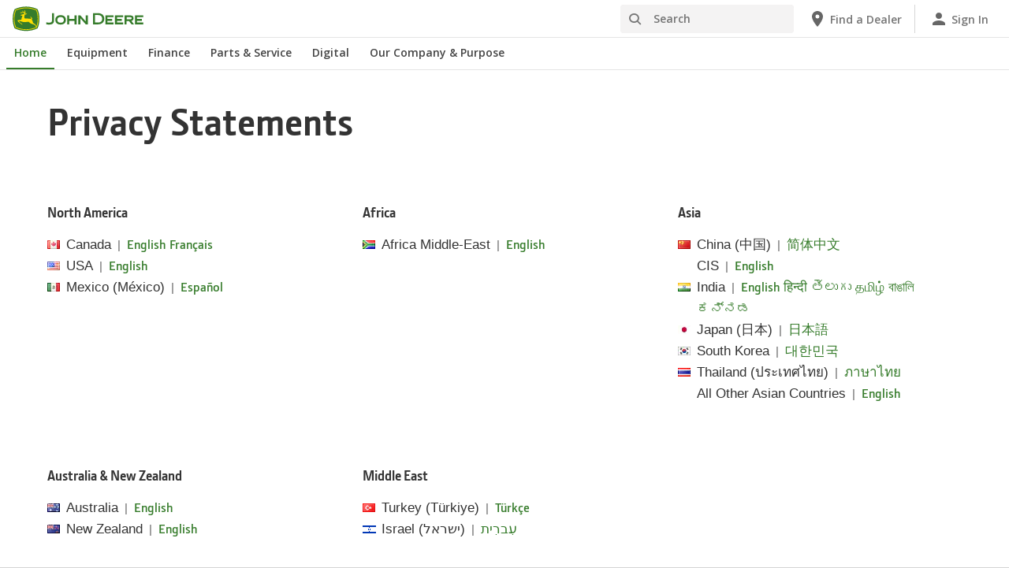

--- FILE ---
content_type: text/html; charset=UTF-8
request_url: https://www.deere.com/en/privacy-and-data/privacy-statements/
body_size: 16072
content:
<!DOCTYPE html>
<!--[if lt IE 7]><html class="no-js lt-ie10 lt-ie9 lt-ie8 lt-ie7 ie6"> <![endif]-->
<!--[if IE 7]>   <html class="no-js lt-ie10 lt-ie9 lt-ie8 ie7"> <![endif]-->
<!--[if IE 8]>   <html class="no-js lt-ie10 lt-ie9 ie8"> <![endif]-->
<!--[if IE 9]>   <html class="no-js lt-ie10 ie9"> <![endif]-->
<!--[if gt IE 9]><!-->
<html class="no-js" lang="en" xml:lang="en">
<!--<![endif]-->
<head>
<meta charset="utf-8">
<meta content="IE=edge" http-equiv="X-UA-Compatible">
<title>Global Privacy Statements | John Deere Worldwide</title>
<!--fixed-layout-->
<!--ls:begin[meta-keywords]-->
<meta name="keywords" content="contracts, statements, agreements, policies, countries, worldwide">
<!--ls:end[meta-keywords]-->
<!--ls:begin[meta-description]-->
<meta name="description" content="List of Privacy Statements in participating countries.">
<!--ls:end[meta-description]-->
<!--ls:begin[custom-meta-data]-->
<meta name="content-owner" content="Global IT">
<!--ls:end[custom-meta-data]-->
<link rel="canonical" href="https://www.deere.com/en/privacy-and-data/privacy-statements/index.html">
<!--ls:begin[stylesheet]-->
<link type="text/css" href="/assets/styles/vendor.css" rel="stylesheet">
<!--ls:end[stylesheet]-->
<!--ls:begin[stylesheet]-->
<link type="text/css" href="/assets/styles/main.css" rel="stylesheet">
<!--ls:end[stylesheet]-->
<!--ls:begin[stylesheet]-->
<link type="text/css" href="/assets/styles/comp-wrappers.css" rel="stylesheet">
<!--ls:end[stylesheet]-->
<!--ls:begin[stylesheet]-->
<link type="text/css" href="/assets/styles/accessibility.css" rel="stylesheet">
<!--ls:end[stylesheet]-->
<!--ls:begin[script]-->
<script src="/assets/scripts/vendor/modernizr-custom.js"></script>
<!--ls:end[script]-->
<!--ls:begin[favicon]-->
<link href="/assets/images/image-icons/favicon.ico" rel="icon">
<!--ls:end[favicon]-->
        
<!--ls:begin[component-1501202978551]-->
<!-- OneTrust Cookies Consent Notice start for deere.com --> <script src="https://cdn.cookielaw.org/scripttemplates/otSDKStub.js" type="text/javascript" charset="UTF-8" data-domain-script="93c6bdec-8244-4cee-bea6-b38c2a1cbe63" data-language="en"></script> <script type="text/javascript">function OptanonWrapper() { }</script> 
<!-- OneTrust Cookies Consent Notice end for deere.com --> <script> window.digitalData = window.digitalData || {}; </script> <script src="//assets.adobedtm.com/c271735be4ea/63ef94201497/launch-e503d5e25c80.min.js" async></script> <link rel="alternate" hreflang="en-us" href="https://www.deere.com/en/"> 
<!--ls:end[component-1501202978551]-->
<!--ls:begin[component-1698625412436]--><link href="https://fonts.googleapis.com/icon?family=Material+Icons" rel="stylesheet">
<!--ls:end[component-1698625412436]-->
        
        <meta name="country" content="us"><meta name="language" content="en"><script>window.digitalData={"page":{"pageInfo":{"country":"us","language":"en"},"category": {"pageType":"deere/pages/Country Selector Page.template"}}};</script>
        <!--ls:begin[head-injection]--><!--ls:end[head-injection]--><!--ls:begin[tracker-injection]--><!--ls:end[tracker-injection]--><!--ls:begin[script]--><!--ls:end[script]-->
</head>
<body>
<!--ls:begin[body]-->
<!--ls:begin[component-output]--><div id="ls-canvas" class="wrapper clearfix">
<!--ls:begin[component-1640301586386]-->  <!--ls:begin[component-1599776471483]--><div class="skip-navigation-wrapper"> <a id="skipLink" tabindex="1" class="sr-only sr-only-focusable" href="#MainContentSection">Skip to main content</a> 
</div><!--ls:end[component-1599776471483]--><!--ls:begin[component-1478702911999]--><div class="nav-container unscrolled" id="menu-0001"> 
 <main class="nav-content-wrapper"> 
  <header class="app-header"> 
   <div class="app-main-header"> 
    <div class="nav-logo-container" itemtype="http://schema.org/Corporation" itemscope> 
     <meta itemprop="name" content="John Deere"> <a tabindex="0" itemprop="url" class="nav-logo" title="John Deere" aria-label="John Deere" href="https://www.deere.com/en/"></a> 
    </div> 
    <div class="nav-aux-container nav-sub-navigation-container"> 
     <ul class="nav-aux nav-pills nav-sub-navigation"> 
      <li> 
       <div class="search-input"> 
        <form method="get" action="/en/search/" id="searchDesktopForm" name="nav-search-form"> <label class="visuallyhidden" for="searchDesktopInput">Search</label>
         <input aria-required="false" data-msg-required="" required name="term" class="input typeahead search-input-field" tabindex="0" id="searchDesktopInput" type="text" placeholder="Search" aria-label="Search"><button class="btn btn-search" aria-hidden="true" tabindex="-1" type="submit" aria-label="Search"><span class="icon-jd_search"></span></button> 
        </form> 
       </div> </li> 
      <li> <a href="https://dealerlocator.deere.com/servlet/country=US?locale=en_US" aria-label="John Deere Find a Dealer"><span class="uxf-icon"> 
         <svg focusable="false" aria-hidden="true" xmlns="http://www.w3.org/2000/svg"> <path d="M12 2C8.13 2 5 5.13 5 9c0 5.25 7 13 7 13s7-7.75 7-13c0-3.87-3.13-7-7-7zm0 9.5a2.5 2.5 0 0 1 0-5 2.5 2.5 0 0 1 0 5z"></path> <path d="M0 0h24v24H0z" fill="none"></path> 
         </svg> </span><span class="hidden-mobile">Find a Dealer</span></a> </li> 
      <li class="sign-in"> <a href="https://www.deere.com/en/digital-tools/" aria-label="John Deere Sign In"><span class="uxf-icon"> 
         <svg focusable="false" aria-hidden="true" xmlns="http://www.w3.org/2000/svg"> <path d="M12 12c2.21 0 4-1.79 4-4s-1.79-4-4-4-4 1.79-4 4 1.79 4 4 4zm0 2c-2.67 0-8 1.34-8 4v2h16v-2c0-2.66-5.33-4-8-4z"></path> <path d="M0 0h24v24H0z" fill="none"></path> 
         </svg> </span><span class="hidden-mobile">Sign In</span></a> </li> 
      <li class="hidden-desktop"> <a aria-label="click to see menu" tabindex="0" class="nav-menu-button" href="#ls-canvas"><span class="icon-jd_hamburger"></span></a> </li> 
     </ul> 
    </div> 
   </div> 
  </header> 
  <div class="nav-content"> 
   <nav class="app-main-navigation"> <a tabindex="0" aria-label="back button" class="btn-back" href="#ls-canvas"><span class="icon-jd_carrot_left"></span>Back</a> 
    <ul class="nav-tier1"> 
     <li> <a class="primary-link active-primary-link" href="https://www.deere.com/en/" aria-label="John Deere Home">Home</a> </li> 
     <li> <a class="primary-link" href="#ls-canvas" data-target="nav-tier2-equipment" data-section="section1" aria-label="John Deere Equipment">Equipment<span class="icon-jd_carrot_right hidden-desktop"></span></a> </li> 
     <li> <a class="primary-link" href="#ls-canvas" data-target="nav-tier2-finance" data-section="section2" aria-label="John Deere Finance">Finance<span class="icon-jd_carrot_right hidden-desktop"></span></a> </li> 
     <li> <a class="primary-link" href="#ls-canvas" data-target="nav-tier2-parts-and-service" data-section="section3" aria-label="John Deere Parts &amp; Service">Parts &amp; Service<span class="icon-jd_carrot_right hidden-desktop"></span></a> </li> 
     <li> <a class="primary-link" href="#ls-canvas" data-target="nav-tier2-digital" data-section="section4" aria-label="John Deere Digital">Digital<span class="icon-jd_carrot_right hidden-desktop"></span></a> </li> 
     <li> <a class="primary-link" href="#ls-canvas" data-target="nav-tier2-our-company" data-section="section5" aria-label="John Deere Our Company &amp; Purpose">Our Company &amp; Purpose<span class="icon-jd_carrot_right hidden-desktop"></span></a> </li> 
     <li class="hidden-desktop"> <a class="additional-link" href="https://dealerlocator.deere.com/servlet/country=US?locale=en_US" aria-label="John Deere Find a Dealer"><span class="uxf-icon"> 
        <svg focusable="false" aria-hidden="true" xmlns="http://www.w3.org/2000/svg"> <path d="M12 2C8.13 2 5 5.13 5 9c0 5.25 7 13 7 13s7-7.75 7-13c0-3.87-3.13-7-7-7zm0 9.5a2.5 2.5 0 0 1 0-5 2.5 2.5 0 0 1 0 5z"></path> <path d="M0 0h24v24H0z" fill="none"></path> 
        </svg> </span><span class="hidden-mobile">Find a Dealer</span></a> </li> 
     <li class="hidden-desktop sign-in"> <a class="additional-link" href="https://www.deere.com/en/digital-tools/" aria-label="John Deere Sign In"><span class="uxf-icon"> 
        <svg focusable="false" aria-hidden="true" xmlns="http://www.w3.org/2000/svg"> <path d="M12 12c2.21 0 4-1.79 4-4s-1.79-4-4-4-4 1.79-4 4 1.79 4 4 4zm0 2c-2.67 0-8 1.34-8 4v2h16v-2c0-2.66-5.33-4-8-4z"></path> <path d="M0 0h24v24H0z" fill="none"></path> 
        </svg> </span><span class="hidden-mobile">Sign In</span></a> </li> 
    </ul> 
    <ul class="nav-tier2" id="nav-tier2-equipment"> 
     <li> <a data-menu-category="Equipment" class="secondary-link" href="/en/equipment/" data-target="nav-tier3-all-products-a-z" aria-label="Equipment - All Products (A-Z)">All Products (A-Z)<span class="icon-jd_carrot_right"></span></a> </li> 
     <li> <a data-menu-category="Equipment" class="secondary-link" href="/en/lawn-garden/" data-target="nav-tier3-lawn-and-garden" aria-label="Equipment - Lawn &amp; Garden">Lawn &amp; Garden<span class="icon-jd_carrot_right"></span></a> </li> 
     <li> <a data-menu-category="Equipment" class="secondary-link" href="/en/electric-equipment/" data-target="nav-tier3-electric-equipment" aria-label="Equipment - Electric">Electric<span class="icon-jd_carrot_right"></span></a> </li> 
     <li> <a data-menu-category="Equipment" class="secondary-link" href="/en/agriculture/" data-target="nav-tier3-agriculture" aria-label="Equipment - Agriculture">Agriculture<span class="icon-jd_carrot_right"></span></a> </li> 
     <li> <a data-menu-category="Equipment" class="secondary-link" href="/en/construction/" data-target="nav-tier3-construction" aria-label="Equipment - Construction">Construction<span class="icon-jd_carrot_right"></span></a> </li> 
     <li> <a data-menu-category="Equipment" class="secondary-link" href="/en/landscaping-grounds-care/" data-target="nav-tier3-landscaping-and-grounds-care" aria-label="Equipment - Landscaping &amp; Grounds Care">Landscaping &amp; Grounds Care<span class="icon-jd_carrot_right"></span></a> </li> 
     <li> <a data-menu-category="Equipment" class="secondary-link" href="/en/golf-sports-turf/" data-target="nav-tier3-golf-and-sports-turf" aria-label="Equipment - Golf &amp; Sports Turf">Golf &amp; Sports Turf<span class="icon-jd_carrot_right"></span></a> </li> 
     <li> <a data-menu-category="Equipment" class="secondary-link" href="/en/forestry-and-logging/" data-target="nav-tier3-forestry" aria-label="Equipment - Forestry &amp; Logging">Forestry &amp; Logging<span class="icon-jd_carrot_right"></span></a> </li> 
     <li> <a data-menu-category="Equipment" class="secondary-link" href="/en/engines-and-drivetrain/" data-target="nav-tier3-engines-and-drivetrains" aria-label="Equipment - Engines &amp; Drivetrain">Engines &amp; Drivetrain<span class="icon-jd_carrot_right"></span></a> </li> 
     <li> <a data-menu-category="Equipment" class="secondary-link" href="/en/electronics/" data-target="nav-tier3-electronics" aria-label="Equipment - Electronics">Electronics<span class="icon-jd_carrot_right"></span></a> </li> 
     <li> <a data-menu-category="Equipment" class="secondary-link" href="/en/government-and-military-sales/" data-target="nav-tier3-government-and-military-sale" aria-label="Equipment - Government &amp;amp; Military Sales">Government &amp; Military Sales<span class="icon-jd_carrot_right"></span></a> </li> 
     <li> <a data-menu-category="Equipment" class="secondary-link" href="/en/attachments-accessories-and-implements/" data-target="nav-tier3-attachments-accessories-and-implements" aria-label="Equipment - Attachments, Accessories, &amp; Implements">Attachments, Accessories, &amp; Implements<span class="icon-jd_carrot_right"></span></a> </li> 
     <li> <a data-menu-category="Equipment" class="secondary-link" href="/en/technology-products/" data-target="nav-tier3-technology-products" aria-label="Equipment - Technology Products">Technology Products<span class="icon-jd_carrot_right"></span></a> </li> 
     <li> <a data-menu-category="Equipment" class="secondary-link" href="/en/rental-sales/" data-target="nav-tier3-rental-sales" aria-label="Equipment - Rental Sales">Rental Sales<span class="icon-jd_carrot_right"></span></a> </li> 
     <li class="additional-link"> <a class="secondary-link additional-link" href="https://www.machinefinder.com" data-target="nav-tier3-view-used-equipment">View Used Equipment</a> </li> 
    </ul> 
    <ul class="nav-tier2" id="nav-tier2-finance"> 
     <li> <a data-menu-category="Finance" class="secondary-link" href="/en/finance/offers-discounts/" data-target="nav-tier3-offers-and-discounts-financial" aria-label="Finance - Offers &amp; Discounts">Offers &amp; Discounts<span class="icon-jd_carrot_right"></span></a> </li> 
     <li> <a data-menu-category="Finance" class="secondary-link" href="https://www.deere.com/en/finance/financing/account-management/payment-options/" data-target="nav-tier3-make-a-payment" aria-label="Finance - Make a Payment">Make a Payment<span class="icon-jd_carrot_right"></span></a> </li> 
     <li> <a data-menu-category="Finance" class="secondary-link" href="/en/finance/financing/digital-financing/myfinancialaccounts/" data-target="nav-tier3-manage-my-account" aria-label="Finance - Manage My Account">Manage My Account<span class="icon-jd_carrot_right"></span></a> </li> 
     <li> <a data-menu-category="Finance" class="secondary-link" href="/en/finance/financing/" data-target="nav-tier3-john-deere-financial" aria-label="Finance - John Deere Financial">John Deere Financial<span class="icon-jd_carrot_right"></span></a> </li> 
     <li> <a data-menu-category="Finance" class="secondary-link" href="/en/finance/financing/ag-turf/" data-target="nav-tier3-agriculture-financing" aria-label="Finance - Agriculture">Agriculture<span class="icon-jd_carrot_right"></span></a> </li> 
     <li> <a data-menu-category="Finance" class="secondary-link" href="/en/finance/financing/construction/" data-target="nav-tier3-construction-financing" aria-label="Finance - Construction">Construction<span class="icon-jd_carrot_right"></span></a> </li> 
     <li> <a data-menu-category="Finance" class="secondary-link" href="/en/finance/financing/landscaping-grounds-care/" data-target="nav-tier3-landscaping-grounds-care-financing" aria-label="Finance - Landscaping &amp; Grounds Care">Landscaping &amp; Grounds Care<span class="icon-jd_carrot_right"></span></a> </li> 
     <li> <a data-menu-category="Finance" class="secondary-link" href="/en/finance/financing/lawn-garden/" data-target="nav-tier3-lawngarden" aria-label="Finance - Lawn &amp; Garden">Lawn &amp; Garden<span class="icon-jd_carrot_right"></span></a> </li> 
     <li> <a data-menu-category="Finance" class="secondary-link" href="/en/finance/financing/golf-sports-turf/" data-target="nav-tier3-golf-sports-turf-financing" aria-label="Finance - Golf &amp; Sports Turf">Golf &amp; Sports Turf<span class="icon-jd_carrot_right"></span></a> </li> 
     <li> <a data-menu-category="Finance" class="secondary-link" href="/en/finance/financing/forestry-and-logging/" data-target="nav-tier3-forestry-financing" aria-label="Finance - Forestry &amp; Logging">Forestry &amp; Logging<span class="icon-jd_carrot_right"></span></a> </li> 
    </ul> 
    <ul class="nav-tier2" id="nav-tier2-parts-and-service"> 
     <li> <a data-menu-category="Parts &amp; Service" class="secondary-link" href="/en/parts-and-service/parts/" data-target="nav-tier3-parts" aria-label="Parts &amp; Service - Parts">Parts<span class="icon-jd_carrot_right"></span></a> </li> 
     <li> <a data-menu-category="Parts &amp; Service" class="secondary-link" href="/en/parts-and-service/run-it-your-way/" data-target="nav-tier3-runityourway" aria-label="Parts &amp; Service - Run It Your Way">Run It Your Way<span class="icon-jd_carrot_right"></span></a> </li> 
     <li> <a data-menu-category="Parts &amp; Service" class="secondary-link" href="https://shop.deere.com/us" data-target="nav-tier3-buy-parts" aria-label="Parts &amp; Service - Buy Parts">Buy Parts<span class="icon-jd_carrot_right"></span></a> </li> 
     <li> <a data-menu-category="Parts &amp; Service" class="secondary-link" href="/en/parts-and-service/manuals-and-training/" data-target="nav-tier3-manuals-and-training" aria-label="Parts &amp; Service - Manuals &amp; Training">Manuals &amp; Training<span class="icon-jd_carrot_right"></span></a> </li> 
     <li> <a data-menu-category="Parts &amp; Service" class="secondary-link" href="https://shop.deere.com/us/ownersupport" data-target="nav-tier3-owner-support" aria-label="Parts &amp; Service - Owner Support">Owner Support<span class="icon-jd_carrot_right"></span></a> </li> 
     <li> <a data-menu-category="Parts &amp; Service" class="secondary-link" href="/en/parts-and-service/warranty-and-protection-plans/" data-target="nav-tier3-warranty-and-protection-plans" aria-label="Parts &amp; Service - Warranty, Service &amp; Protection Plans">Warranty, Service &amp; Protection Plans<span class="icon-jd_carrot_right"></span></a> </li> 
     <li> <a data-menu-category="Parts &amp; Service" class="secondary-link" href="/en/stellarsupport/" data-target="nav-tier3-stellarsupport" aria-label="Parts &amp; Service - StellarSupport™">StellarSupport™<span class="icon-jd_carrot_right"></span></a> </li> 
     <li> <a data-menu-category="Parts &amp; Service" class="secondary-link" href="/en/parts-and-service/recall-information/" data-target="nav-tier3-recalls" aria-label="Parts &amp; Service - Recalls">Recalls<span class="icon-jd_carrot_right"></span></a> </li> 
     <li> <a data-menu-category="Parts &amp; Service" class="secondary-link" href="/en/parts-and-service/safety/" data-target="nav-tier3-safety" aria-label="Parts &amp; Service - Safety">Safety<span class="icon-jd_carrot_right"></span></a> </li> 
     <li> <a data-menu-category="Parts &amp; Service" class="secondary-link" href="https://about.deere.com/en-us/our-company-and-purpose/service-repair-resources" data-target="nav-tier3-self-repair" aria-label="Parts &amp; Service - Self-Repair">Self-Repair<span class="icon-jd_carrot_right"></span></a> </li> 
    </ul> 
    <ul class="nav-tier2" id="nav-tier2-digital"> 
     <li> <a data-menu-category="Digital" class="secondary-link" href="/en/digital-tools/" data-target="nav-tier3-digital-tools" aria-label="Digital - Digital Tools">Digital Tools<span class="icon-jd_carrot_right"></span></a> </li> 
    </ul> 
    <ul class="nav-tier2" id="nav-tier2-our-company"> 
     <li> <a data-menu-category="Our Company &amp; Purpose" class="secondary-link" href="https://about.deere.com/en-us/our-company-and-purpose/" data-target="nav-tier3-our-company" aria-label="Our Company &amp; Purpose - Our Company &amp; Purpose">Our Company &amp; Purpose<span class="icon-jd_carrot_right"></span></a> </li> 
     <li> <a data-menu-category="Our Company &amp; Purpose" class="secondary-link" href="https://about.deere.com/en-us/us-impact" data-target="nav-tier3-impact" aria-label="Our Company &amp; Purpose - U.S. Impact">U.S. Impact<span class="icon-jd_carrot_right"></span></a> </li> 
     <li> <a data-menu-category="Our Company &amp; Purpose" class="secondary-link" href="https://about.deere.com/en-us/locations" data-target="nav-tier3-locations" aria-label="Our Company &amp; Purpose - Locations">Locations<span class="icon-jd_carrot_right"></span></a> </li> 
     <li> <a data-menu-category="Our Company &amp; Purpose" class="secondary-link" href="https://about.deere.com/en-us/careers/" data-target="nav-tier3-careers" aria-label="Our Company &amp; Purpose - Careers">Careers<span class="icon-jd_carrot_right"></span></a> </li> 
     <li> <a data-menu-category="Our Company &amp; Purpose" class="secondary-link" href="https://about.deere.com/en-us/explore-john-deere/" data-target="nav-tier3-explore-john-deere" aria-label="Our Company &amp; Purpose - Explore John Deere">Explore John Deere<span class="icon-jd_carrot_right"></span></a> </li> 
     <li> <a data-menu-category="Our Company &amp; Purpose" class="secondary-link" href="/en/news/" data-target="nav-tier3-news" aria-label="Our Company &amp; Purpose - News">News<span class="icon-jd_carrot_right"></span></a> </li> 
     <li> <a data-menu-category="Our Company &amp; Purpose" class="secondary-link" href="https://about.deere.com/en-us/our-company-and-purpose/technology-and-innovation" data-target="nav-tier3-technology-innovation" aria-label="Our Company &amp; Purpose - Technology and Innovation">Technology and Innovation<span class="icon-jd_carrot_right"></span></a> </li> 
     <li class="additional-link"> <a class="secondary-link additional-link" href="https://investor.deere.com/home/" data-target="nav-tier3-investor-relations">Investor Relations</a> </li> 
    </ul> 
    <div id="nav-tier3-all-products-a-z" class="nav-tier3 section1"> 
     <div class="primary"> <a data-menu-category="Equipment" class="primary-link" href="/en/equipment/" aria-label="All Products (A-Z) - All Products (A-Z)">All Products (A-Z)<span class="icon-jd_carrot_right"></span></a> 
     </div> 
     <div class="content"> 
      <ul> 
       <li> <a data-menu-category="Equipment" class="secondary-link" href="/en/articulated-dump-trucks/" aria-label="All Products (A-Z) - Articulated Dump Trucks">Articulated Dump Trucks</a> </li> 
       <li> <a data-menu-category="Equipment" class="secondary-link" href="/en/sprayers/" aria-label="All Products (A-Z) - Application Equipment">Application Equipment</a> </li> 
       <li> <a data-menu-category="Equipment" class="secondary-link" href="/en/attachments-accessories-and-implements/" aria-label="All Products (A-Z) - Attachments, Accessories &amp; Implements">Attachments, Accessories &amp; Implements</a> </li> 
       <li> <a data-menu-category="Equipment" class="secondary-link" href="/en/loaders/backhoes/" aria-label="All Products (A-Z) - Backhoes">Backhoes</a> </li> 
       <li> <a data-menu-category="Equipment" class="secondary-link" href="/en/cutters-shredders/" aria-label="All Products (A-Z) - Cutters &amp; Shredders">Cutters &amp; Shredders</a> </li> 
       <li> <a data-menu-category="Equipment" class="secondary-link" href="/en/dozers/" aria-label="All Products (A-Z) - Dozers">Dozers</a> </li> 
       <li> <a data-menu-category="Equipment" class="secondary-link" href="/en/engines-and-drivetrain/" aria-label="All Products (A-Z) - Engines">Engines</a> </li> 
       <li> <a data-menu-category="Equipment" class="secondary-link" href="/en/excavators/" aria-label="All Products (A-Z) - Excavators">Excavators</a> </li> 
       <li> <a data-menu-category="Equipment" class="secondary-link" href="/en/forwarders/" aria-label="All Products (A-Z) - Forwarders">Forwarders</a> </li> 
       <li> <a data-menu-category="Equipment" class="secondary-link" href="/en/gator-utility-vehicles/" aria-label="All Products (A-Z) - Gator™ Utility Vehicles">Gator™ Utility Vehicles</a> </li> 
       <li> <a data-menu-category="Equipment" class="secondary-link" href="/en/hay-forage/" aria-label="All Products (A-Z) - Hay &amp; Forage">Hay &amp; Forage</a> </li> 
       <li> <a data-menu-category="Equipment" class="secondary-link" href="/en/harvesting/" aria-label="All Products (A-Z) - Harvesting">Harvesting</a> </li> 
       <li> <a data-menu-category="Equipment" class="secondary-link" href="/en/home-workshop/" aria-label="All Products (A-Z) - Home &amp; Workshop Products">Home &amp; Workshop Products</a> </li> 
       <li> <a data-menu-category="Equipment" class="secondary-link" href="/en/loaders/" aria-label="All Products (A-Z) - Loaders">Loaders</a> </li> 
       <li> <a data-menu-category="Equipment" class="secondary-link" href="/en/motor-graders/" aria-label="All Products (A-Z) - Motor Graders">Motor Graders</a> </li> 
       <li> <a data-menu-category="Equipment" class="secondary-link" href="/en/mowers/" aria-label="All Products (A-Z) - Mowers">Mowers</a> </li> 
       <li> <a data-menu-category="Equipment" class="secondary-link" href="/en/planting-equipment/" aria-label="All Products (A-Z) - Planting Equipment">Planting Equipment</a> </li> 
       <li> <a data-menu-category="Equipment" class="secondary-link" href="/en/technology-products/precision-ag-technology/" aria-label="All Products (A-Z) - Precision Ag Technology">Precision Ag Technology</a> </li> 
       <li> <a data-menu-category="Equipment" class="secondary-link" href="/en/scraper-systems/" aria-label="All Products (A-Z) - Scraper Systems">Scraper Systems</a> </li> 
       <li> <a data-menu-category="Equipment" class="secondary-link" href="/en/seeding-equipment/" aria-label="All Products (A-Z) - Seeding Equipment">Seeding Equipment</a> </li> 
       <li> <a data-menu-category="Equipment" class="secondary-link" href="/en/skidders/" aria-label="All Products (A-Z) - Skidders">Skidders</a> </li> 
       <li> <a data-menu-category="Equipment" class="secondary-link" href="/en/sprayers/" aria-label="All Products (A-Z) - Sprayers">Sprayers</a> </li> 
       <li> <a data-menu-category="Equipment" class="secondary-link" href="/en/swing-machines/" aria-label="All Products (A-Z) - Swing Machines">Swing Machines</a> </li> 
       <li> <a data-menu-category="Equipment" class="secondary-link" href="/en/tillage/" aria-label="All Products (A-Z) - Tillage">Tillage</a> </li> 
       <li> <a data-menu-category="Equipment" class="secondary-link" href="/en/tractors/" aria-label="All Products (A-Z) - Tractors">Tractors</a> </li> 
      </ul> 
     </div> 
    </div> 
    <div id="nav-tier3-lawn-and-garden" class="nav-tier3 section1"> 
     <div class="primary"> <a data-menu-category="Equipment" class="primary-link" href="/en/lawn-garden/" aria-label="Lawn &amp; Garden - Lawn &amp; Garden">Lawn &amp; Garden<span class="icon-jd_carrot_right"></span></a> 
     </div> 
     <div class="content"> 
      <ul> 
       <li class="header">MOWERS</li> 
       <li> <a data-menu-category="Equipment" class="secondary-link" href="/en/mowers/lawn-tractors/" aria-label="Lawn &amp; Garden - Lawn Tractors">Lawn Tractors</a> </li> 
       <li> <a data-menu-category="Equipment" class="secondary-link" href="/en/mowers/zero-turn-mowers/" aria-label="Lawn &amp; Garden - Zero-Turn Mowers">Zero-Turn Mowers</a> </li> 
       <li> <a data-menu-category="Equipment" class="secondary-link" href="/en/attachments-accessories-and-implements/riding-mower-attachments/" aria-label="Lawn &amp; Garden - Riding Mower Attachments &amp; Accessories">Riding Mower Attachments &amp; Accessories</a> </li> 
      </ul> 
      <ul> 
       <li class="header">UTILITY VEHICLES</li> 
       <li> <a data-menu-category="Equipment" class="secondary-link" href="/en/gator-utility-vehicles/" aria-label="Lawn &amp; Garden - Gator™ Utility Vehicles">Gator™ Utility Vehicles</a> </li> 
       <li> <a data-menu-category="Equipment" class="secondary-link" href="/en/attachments-accessories-and-implements/gator-uv-attachments/" aria-label="Lawn &amp; Garden - Gator™ UV Attachments">Gator™ UV Attachments</a> </li> 
      </ul> 
      <ul> 
       <li class="header">TRACTORS</li> 
       <li> <a data-menu-category="Equipment" class="secondary-link" href="/en/tractors/compact-tractors/" aria-label="Lawn &amp; Garden - Compact Tractors (22.4 - 75 Engine HP)">Compact Tractors (22.4 - 75 Engine HP)</a> </li> 
       <li> <a data-menu-category="Equipment" class="secondary-link" href="/en/attachments-accessories-and-implements/utility-tractors-attachments-accessories/" aria-label="Lawn &amp; Garden - Compact &amp; Utility Tractor Attachments &amp; Implements">Compact &amp; Utility Tractor Attachments &amp; Implements</a> </li> 
      </ul> 
      <ul> 
       <li class="header">TOOLS AND NEW PRODUCTS</li> 
       <li> <a data-menu-category="Equipment" class="secondary-link" href="/en/home-workshop/" aria-label="Lawn &amp; Garden - Home &amp; Workshop Products">Home &amp; Workshop Products</a> </li> 
       <li> <a data-menu-category="Equipment" class="secondary-link" href="/en/snowremoval/" aria-label="Lawn &amp; Garden - Snow Removal Equipment">Snow Removal Equipment</a> </li> 
      </ul> 
     </div> 
    </div> 
    <div id="nav-tier3-electric-equipment" class="nav-tier3 section1"> 
     <div class="primary"> <a data-menu-category="Equipment" class="primary-link" href="/en/electric-equipment/" aria-label="Electric - Electric">Electric<span class="icon-jd_carrot_right"></span></a> 
     </div> 
     <div class="content"></div> 
    </div> 
    <div id="nav-tier3-agriculture" class="nav-tier3 section1"> 
     <div class="primary"> <a data-menu-category="Equipment" class="primary-link" href="/en/agriculture/" aria-label="Agriculture - Agriculture">Agriculture<span class="icon-jd_carrot_right"></span></a> 
     </div> 
     <div class="content"> 
      <ul> 
       <li class="header">TRACTORS &amp; LOADERS</li> 
       <li> <a data-menu-category="Equipment" class="secondary-link" href="/en/tractors/4wd-track-tractors/" aria-label="Agriculture - 4WD and Track Tractors (390-830 Engine HP)">4WD and Track Tractors (390-830 Engine HP)</a> </li> 
       <li> <a data-menu-category="Equipment" class="secondary-link" href="/en/tractors/compact-tractors/" aria-label="Agriculture -  Compact Tractors (22.4 - 75 Engine HP)"> Compact Tractors (22.4 - 75 Engine HP)</a> </li> 
       <li> <a data-menu-category="Equipment" class="secondary-link" href="/en/tractors/row-crop-tractors/" aria-label="Agriculture - Row Crop Tractors (145-410 Engine HP)">Row Crop Tractors (145-410 Engine HP)</a> </li> 
       <li> <a data-menu-category="Equipment" class="secondary-link" href="/en/tractors/specialty-tractors/" aria-label="Agriculture - Specialty Tractors (75-155 Engine HP)">Specialty Tractors (75-155 Engine HP)</a> </li> 
       <li> <a data-menu-category="Equipment" class="secondary-link" href="/en/tractors/utility-tractors/" aria-label="Agriculture - Utility Tractors (50-140 Engine HP)">Utility Tractors (50-140 Engine HP)</a> </li> 
       <li> <a data-menu-category="Equipment" class="secondary-link" href="/en/attachments-accessories-and-implements/utility-tractors-attachments-accessories/" aria-label="Agriculture - Compact &amp; Utility Tractor Attachments &amp; Implements">Compact &amp; Utility Tractor Attachments &amp; Implements</a> </li> 
       <li> <a data-menu-category="Equipment" class="secondary-link" href="/en/loaders/front-end-loaders-for-tractors/" aria-label="Agriculture - Front End Loaders">Front End Loaders</a> </li> 
       <li> <a data-menu-category="Equipment" class="secondary-link" href="/en/scraper-systems/" aria-label="Agriculture - Scraper Systems">Scraper Systems</a> </li> 
      </ul> 
      <ul> 
       <li class="header">TOOLS, NEW &amp; USED EQUIPMENT</li> 
       <li> <a data-menu-category="Equipment" class="secondary-link" href="/en/loaders/" aria-label="Agriculture - Loaders">Loaders</a> </li> 
       <li> <a data-menu-category="Equipment" class="secondary-link" href="/en/home-workshop/" aria-label="Agriculture - Home &amp; Workshop Products">Home &amp; Workshop Products</a> </li> 
       <li> <a data-menu-category="Equipment" class="secondary-link" href="/en/agriculture/used-equipment/" aria-label="Agriculture - Used Equipment">Used Equipment</a> </li> 
      </ul> 
      <ul> 
       <li class="header">FARM EQUIPMENT &amp; TECHNOLOGY</li> 
       <li> <a data-menu-category="Equipment" class="secondary-link" href="/en/cutters-shredders/" aria-label="Agriculture - Cutters &amp; Shredders">Cutters &amp; Shredders</a> </li> 
       <li> <a data-menu-category="Equipment" class="secondary-link" href="/en/harvesting/" aria-label="Agriculture - Harvesting Equipment">Harvesting Equipment</a> </li> 
       <li> <a data-menu-category="Equipment" class="secondary-link" href="/en/hay-forage/" aria-label="Agriculture - Hay &amp; Forage Equipment">Hay &amp; Forage Equipment</a> </li> 
       <li> <a data-menu-category="Equipment" class="secondary-link" href="/en/technology-products/precision-ag-technology/precision-upgrades/" aria-label="Agriculture - Precision Upgrades">Precision Upgrades</a> </li> 
       <li> <a data-menu-category="Equipment" class="secondary-link" href="/en/planting-equipment/" aria-label="Agriculture - Planting Equipment">Planting Equipment</a> </li> 
       <li> <a data-menu-category="Equipment" class="secondary-link" href="/en/technology-products/precision-ag-technology/" aria-label="Agriculture - Precision Ag Technology">Precision Ag Technology</a> </li> 
       <li> <a data-menu-category="Equipment" class="secondary-link" href="/en/sprayers/see-spray/" aria-label="Agriculture - See &amp; Spray™ Technology">See &amp; Spray™ Technology</a> </li> 
       <li> <a data-menu-category="Equipment" class="secondary-link" href="/en/seeding-equipment/" aria-label="Agriculture - Seeding Equipment">Seeding Equipment</a> </li> 
       <li> <a data-menu-category="Equipment" class="secondary-link" href="/en/sprayers/" aria-label="Agriculture - Sprayers &amp; Applicators">Sprayers &amp; Applicators</a> </li> 
       <li> <a data-menu-category="Equipment" class="secondary-link" href="/en/tillage/" aria-label="Agriculture - Tillage Equipment">Tillage Equipment</a> </li> 
      </ul> 
      <ul> 
       <li class="header">UTILITY VEHICLES</li> 
       <li> <a data-menu-category="Equipment" class="secondary-link" href="/en/gator-utility-vehicles/" aria-label="Agriculture - Gator™ Utility Vehicles">Gator™ Utility Vehicles</a> </li> 
       <li> <a data-menu-category="Equipment" class="secondary-link" href="/en/attachments-accessories-and-implements/gator-uv-attachments/" aria-label="Agriculture - Gator™ UV Attachments">Gator™ UV Attachments</a> </li> 
      </ul> 
     </div> 
    </div> 
    <div id="nav-tier3-construction" class="nav-tier3 section1"> 
     <div class="primary"> <a data-menu-category="Equipment" class="primary-link" href="/en/construction/" aria-label="Construction - Construction">Construction<span class="icon-jd_carrot_right"></span></a> 
     </div> 
     <div class="content"> 
      <ul> 
       <li> <a data-menu-category="Equipment" class="secondary-link" href="/en/articulated-dump-trucks/" aria-label="Construction - Articulated Dump Trucks">Articulated Dump Trucks</a> </li> 
       <li> <a data-menu-category="Equipment" class="secondary-link" href="/en/loaders/backhoes/" aria-label="Construction - Backhoes">Backhoes</a> </li> 
       <li> <a data-menu-category="Equipment" class="secondary-link" href="/en/excavators/compact-excavators/" aria-label="Construction - Compact (Mini) Excavators">Compact (Mini) Excavators</a> </li> 
       <li> <a data-menu-category="Equipment" class="secondary-link" href="/en/loaders/compact-track-loaders/" aria-label="Construction - Compact Track Loaders">Compact Track Loaders</a> </li> 
       <li> <a data-menu-category="Equipment" class="secondary-link" href="/en/loaders/wheel-loaders/compact-wheel-loaders/" aria-label="Construction - Compact Wheel Loaders">Compact Wheel Loaders</a> </li> 
       <li> <a data-menu-category="Equipment" class="secondary-link" href="/en/loaders/crawler-loaders/" aria-label="Construction - Crawler Loaders">Crawler Loaders</a> </li> 
       <li> <a data-menu-category="Equipment" class="secondary-link" href="/en/dozers/" aria-label="Construction - Dozers">Dozers</a> </li> 
       <li> <a data-menu-category="Equipment" class="secondary-link" href="/en/excavators/" aria-label="Construction - Excavators">Excavators</a> </li> 
       <li> <a data-menu-category="Equipment" class="secondary-link" href="/en/motor-graders/" aria-label="Construction - Motor Graders">Motor Graders</a> </li> 
       <li> <a data-menu-category="Equipment" class="secondary-link" href="/en/scraper-systems/" aria-label="Construction - Scraper Systems">Scraper Systems</a> </li> 
       <li> <a data-menu-category="Equipment" class="secondary-link" href="/en/loaders/skid-steers/" aria-label="Construction - Skid Steers">Skid Steers</a> </li> 
       <li> <a data-menu-category="Equipment" class="secondary-link" href="/en/loaders/tractor-loaders/" aria-label="Construction - Tractor Loaders">Tractor Loaders</a> </li> 
       <li> <a data-menu-category="Equipment" class="secondary-link" href="/en/loaders/wheel-loaders/" aria-label="Construction - Wheel Loaders">Wheel Loaders</a> </li> 
       <li> <a data-menu-category="Equipment" class="secondary-link" href="/en/technology-products/precision-construction-technology/" aria-label="Construction - Precision Construction Technology">Precision Construction Technology</a> </li> 
       <li> <a data-menu-category="Equipment" class="secondary-link" href="/en/attachments-accessories-and-implements/construction-attachments/" aria-label="Construction - Construction Attachments">Construction Attachments</a> </li> 
       <li> <a data-menu-category="Equipment" class="secondary-link" href="/en/construction/used-equipment/" aria-label="Construction - Used Construction Equipment">Used Construction Equipment</a> </li> 
      </ul> 
     </div> 
    </div> 
    <div id="nav-tier3-landscaping-and-grounds-care" class="nav-tier3 section1"> 
     <div class="primary"> <a data-menu-category="Equipment" class="primary-link" href="/en/landscaping-grounds-care/" aria-label="Landscaping &amp; Grounds Care - Landscaping &amp; Grounds Care">Landscaping &amp; Grounds Care<span class="icon-jd_carrot_right"></span></a> 
     </div> 
     <div class="content"> 
      <ul> 
       <li class="header">MOWERS &amp; TRACTORS</li> 
       <li> <a data-menu-category="Equipment" class="secondary-link" href="/en/mowers/commercial-mowers/" aria-label="Landscaping &amp; Grounds Care - Commercial Mowers">Commercial Mowers</a> </li> 
       <li> <a data-menu-category="Equipment" class="secondary-link" href="/en/cutters-shredders/" aria-label="Landscaping &amp; Grounds Care - Cutters &amp; Shredders">Cutters &amp; Shredders</a> </li> 
       <li> <a data-menu-category="Equipment" class="secondary-link" href="/en/loaders/front-end-loaders-for-tractors/" aria-label="Landscaping &amp; Grounds Care - Front-End Loaders for Tractors">Front-End Loaders for Tractors</a> </li> 
       <li> <a data-menu-category="Equipment" class="secondary-link" href="/en/tractors/specialty-tractors/" aria-label="Landscaping &amp; Grounds Care - Specialty Tractors (75-155 Engine HP)">Specialty Tractors (75-155 Engine HP)</a> </li> 
       <li> <a data-menu-category="Equipment" class="secondary-link" href="/en/tractors/compact-tractors/" aria-label="Landscaping &amp; Grounds Care - Compact Tractors (22.4 - 75 Engine HP)">Compact Tractors (22.4 - 75 Engine HP)</a> </li> 
       <li> <a data-menu-category="Equipment" class="secondary-link" href="/en/attachments-accessories-and-implements/utility-tractors-attachments-accessories/" aria-label="Landscaping &amp; Grounds Care - Compact &amp; Utility Tractor Attachments &amp; Implements">Compact &amp; Utility Tractor Attachments &amp; Implements</a> </li> 
      </ul> 
      <ul> 
       <li class="header">TOOLS &amp; NEW PRODUCTS</li> 
       <li> <a data-menu-category="Equipment" class="secondary-link" href="/en/home-workshop/" aria-label="Landscaping &amp; Grounds Care - Home &amp; Workshop Products">Home &amp; Workshop Products</a> </li> 
       <li> <a data-menu-category="Equipment" class="secondary-link" href="/en/snowremoval/" aria-label="Landscaping &amp; Grounds Care - Snow Removal Equipment">Snow Removal Equipment</a> </li> 
       <li> <a data-menu-category="Equipment" class="secondary-link" href="/en/loaders/" aria-label="Landscaping &amp; Grounds Care - Loaders">Loaders</a> </li> 
       <li> <a data-menu-category="Equipment" class="secondary-link" href="/en/attachments-accessories-and-implements/" aria-label="Landscaping &amp; Grounds Care - Attachments &amp; Implements">Attachments &amp; Implements</a> </li> 
      </ul> 
      <ul> 
       <li class="header">WORKSITE EQUIPMENT</li> 
       <li> <a data-menu-category="Equipment" class="secondary-link" href="/en/loaders/backhoes/" aria-label="Landscaping &amp; Grounds Care - Backhoes">Backhoes</a> </li> 
       <li> <a data-menu-category="Equipment" class="secondary-link" href="/en/loaders/compact-track-loaders/" aria-label="Landscaping &amp; Grounds Care - Compact Track Loaders">Compact Track Loaders</a> </li> 
       <li> <a data-menu-category="Equipment" class="secondary-link" href="/en/excavators/" aria-label="Landscaping &amp; Grounds Care - Excavators">Excavators</a> </li> 
       <li> <a data-menu-category="Equipment" class="secondary-link" href="/en/loaders/skid-steers/" aria-label="Landscaping &amp; Grounds Care - Skid Steers">Skid Steers</a> </li> 
       <li> <a data-menu-category="Equipment" class="secondary-link" href="/en/loaders/wheel-loaders/" aria-label="Landscaping &amp; Grounds Care - Wheel Loaders">Wheel Loaders</a> </li> 
       <li> <a data-menu-category="Equipment" class="secondary-link" href="/en/attachments-accessories-and-implements/construction-attachments/" aria-label="Landscaping &amp; Grounds Care - Worksite Equipment Attachments">Worksite Equipment Attachments</a> </li> 
      </ul> 
      <ul> 
       <li class="header">UTILITY VEHICLES</li> 
       <li> <a data-menu-category="Equipment" class="secondary-link" href="/en/gator-utility-vehicles/" aria-label="Landscaping &amp; Grounds Care - Gator™ Utility Vehicles">Gator™ Utility Vehicles</a> </li> 
       <li> <a data-menu-category="Equipment" class="secondary-link" href="/en/attachments-accessories-and-implements/gator-uv-attachments/" aria-label="Landscaping &amp; Grounds Care - Gator™ UV Attachments">Gator™ UV Attachments</a> </li> 
      </ul> 
     </div> 
    </div> 
    <div id="nav-tier3-golf-and-sports-turf" class="nav-tier3 section1"> 
     <div class="primary"> <a data-menu-category="Equipment" class="primary-link" href="/en/golf-sports-turf/" aria-label="Golf &amp; Sports Turf - Golf &amp; Sports Turf">Golf &amp; Sports Turf<span class="icon-jd_carrot_right"></span></a> 
     </div> 
     <div class="content"> 
      <ul> 
       <li class="header">GOLF COURSE EQUIPMENT</li> 
       <li> <a data-menu-category="Equipment" class="secondary-link" href="/en/aeration-equipment/" aria-label="Golf &amp; Sports Turf - Aeration Equipment">Aeration Equipment</a> </li> 
       <li> <a data-menu-category="Equipment" class="secondary-link" href="/en/bunker-rakes/" aria-label="Golf &amp; Sports Turf - Bunker Rakes">Bunker Rakes</a> </li> 
       <li> <a data-menu-category="Equipment" class="secondary-link" href="/en/mowers/fairway-mowers/" aria-label="Golf &amp; Sports Turf - Fairway Mowers">Fairway Mowers</a> </li> 
       <li> <a data-menu-category="Equipment" class="secondary-link" href="/en/mowers/triplex-mowers/" aria-label="Golf &amp; Sports Turf - Triplex Mowers">Triplex Mowers</a> </li> 
       <li> <a data-menu-category="Equipment" class="secondary-link" href="/en/mowers/rough-trim-surround-mowers/" aria-label="Golf &amp; Sports Turf - Rough, Trim &amp; Surround Mowers">Rough, Trim &amp; Surround Mowers</a> </li> 
       <li> <a data-menu-category="Equipment" class="secondary-link" href="/en/mowers/walk-greens-mowers/" aria-label="Golf &amp; Sports Turf - Walk Greens Mowers">Walk Greens Mowers</a> </li> 
      </ul> 
      <ul> 
       <li class="header">SPORTS TURF EQUIPMENT</li> 
       <li> <a data-menu-category="Equipment" class="secondary-link" href="/en/aeration-equipment/" aria-label="Golf &amp; Sports Turf - Aeration Equipment">Aeration Equipment</a> </li> 
       <li> <a data-menu-category="Equipment" class="secondary-link" href="/en/bunker-rakes/" aria-label="Golf &amp; Sports Turf - Field Rakes">Field Rakes</a> </li> 
       <li> <a data-menu-category="Equipment" class="secondary-link" href="/en/mowers/riding-reel-mowers/" aria-label="Golf &amp; Sports Turf - Reel Mowers">Reel Mowers</a> </li> 
      </ul> 
      <ul> 
       <li class="header">ALL PURPOSE EQUIPMENT</li> 
       <li> <a data-menu-category="Equipment" class="secondary-link" href="/en/turf-sprayers/" aria-label="Golf &amp; Sports Turf - Turf Sprayers">Turf Sprayers</a> </li> 
       <li> <a data-menu-category="Equipment" class="secondary-link" href="/en/mowers/commercial-mowers/" aria-label="Golf &amp; Sports Turf - Commercial Mowers">Commercial Mowers</a> </li> 
       <li> <a data-menu-category="Equipment" class="secondary-link" href="/en/gator-utility-vehicles/turf-gators/" aria-label="Golf &amp; Sports Turf - Gator™ Utility Vehicles">Gator™ Utility Vehicles</a> </li> 
       <li> <a data-menu-category="Equipment" class="secondary-link" href="/en/attachments-accessories-and-implements/gator-uv-attachments/" aria-label="Golf &amp; Sports Turf - Gator™ Utility Vehicles Attachments &amp; Accessories">Gator™ Utility Vehicles Attachments &amp; Accessories</a> </li> 
       <li> <a data-menu-category="Equipment" class="secondary-link" href="/en/tractors/compact-tractors/" aria-label="Golf &amp; Sports Turf - Compact Tractors (22.4 - 75 Engine HP)">Compact Tractors (22.4 - 75 Engine HP)</a> </li> 
       <li> <a data-menu-category="Equipment" class="secondary-link" href="/en/attachments-accessories-and-implements/utility-tractors-attachments-accessories/" aria-label="Golf &amp; Sports Turf - Compact &amp; Utility Tractor Attachments &amp; Implements">Compact &amp; Utility Tractor Attachments &amp; Implements</a> </li> 
       <li> <a data-menu-category="Equipment" class="secondary-link" href="/en/home-workshop/" aria-label="Golf &amp; Sports Turf - Home &amp; Workshop Products">Home &amp; Workshop Products</a> </li> 
      </ul> 
     </div> 
    </div> 
    <div id="nav-tier3-forestry" class="nav-tier3 section1"> 
     <div class="primary"> <a data-menu-category="Equipment" class="primary-link" href="/en/forestry-and-logging/" aria-label="Forestry &amp; Logging - Forestry &amp; Logging">Forestry &amp; Logging<span class="icon-jd_carrot_right"></span></a> 
     </div> 
     <div class="content"> 
      <ul> 
       <li> <a data-menu-category="Equipment" class="secondary-link" href="/en/tracked-feller-bunchers/" aria-label="Forestry &amp; Logging - Tracked Feller Bunchers">Tracked Feller Bunchers</a> </li> 
       <li> <a data-menu-category="Equipment" class="secondary-link" href="/en/wheeled-feller-bunchers/" aria-label="Forestry &amp; Logging - Wheeled Feller Bunchers">Wheeled Feller Bunchers</a> </li> 
       <li> <a data-menu-category="Equipment" class="secondary-link" href="/en/forwarders/" aria-label="Forestry &amp; Logging - Forwarders">Forwarders</a> </li> 
       <li> <a data-menu-category="Equipment" class="secondary-link" href="/en/wheeled-harvesters/" aria-label="Forestry &amp; Logging - Wheeled Harvesters">Wheeled Harvesters</a> </li> 
       <li> <a data-menu-category="Equipment" class="secondary-link" href="/en/tracked-harvesters/" aria-label="Forestry &amp; Logging - Tracked Harvesters">Tracked Harvesters</a> </li> 
       <li> <a data-menu-category="Equipment" class="secondary-link" href="/en/knuckleboom-loaders/" aria-label="Forestry &amp; Logging - Knuckleboom Loaders">Knuckleboom Loaders</a> </li> 
       <li> <a data-menu-category="Equipment" class="secondary-link" href="/en/shovel-loggers/" aria-label="Forestry &amp; Logging - Shovel Loggers">Shovel Loggers</a> </li> 
       <li> <a data-menu-category="Equipment" class="secondary-link" href="/en/skidders/" aria-label="Forestry &amp; Logging - Skidders">Skidders</a> </li> 
       <li> <a data-menu-category="Equipment" class="secondary-link" href="/en/swing-machines/" aria-label="Forestry &amp; Logging - Swing Machines">Swing Machines</a> </li> 
       <li> <a data-menu-category="Equipment" class="secondary-link" href="/en/technology-products/forestry-and-logging-technology/" aria-label="Forestry &amp; Logging - Forestry Technology Solutions">Forestry Technology Solutions</a> </li> 
       <li> <a data-menu-category="Equipment" class="secondary-link" href="/en/attachments-accessories-and-implements/forestry-attachments/" aria-label="Forestry &amp; Logging - Forestry Attachments">Forestry Attachments</a> </li> 
       <li> <a data-menu-category="Equipment" class="secondary-link" href="/en/forestry-and-logging/used-forestry-equipment/" aria-label="Forestry &amp; Logging - Used Forestry Equipment">Used Forestry Equipment</a> </li> 
      </ul> 
     </div> 
    </div> 
    <div id="nav-tier3-engines-and-drivetrains" class="nav-tier3 section1"> 
     <div class="primary"> <a data-menu-category="Equipment" class="primary-link" href="/en/engines-and-drivetrain/" aria-label="Engines &amp; Drivetrain - Engines &amp; Drivetrain">Engines &amp; Drivetrain<span class="icon-jd_carrot_right"></span></a> 
     </div> 
     <div class="content"> 
      <ul> 
       <li> <a data-menu-category="Equipment" class="secondary-link" href="/en/industrial-engines/" aria-label="Engines &amp; Drivetrain - Industrial Engines">Industrial Engines</a> </li> 
       <li> <a data-menu-category="Equipment" class="secondary-link" href="/en/generator-drive-engines/" aria-label="Engines &amp; Drivetrain - Generator Drive Engines">Generator Drive Engines</a> </li> 
       <li> <a data-menu-category="Equipment" class="secondary-link" href="/en/marine-engines/" aria-label="Engines &amp; Drivetrain - Marine Engines">Marine Engines</a> </li> 
       <li> <a data-menu-category="Equipment" class="secondary-link" href="/en/parts-and-service/parts/engine-parts/" aria-label="Engines &amp; Drivetrain - Engine Parts and Support">Engine Parts and Support</a> </li> 
       <li> <a data-menu-category="Equipment" class="secondary-link" href="/en/drivetrain-components/axles/" aria-label="Engines &amp; Drivetrain - Axles">Axles</a> </li> 
       <li> <a data-menu-category="Equipment" class="secondary-link" href="/en/drivetrain-components/planetary-gear-drives/" aria-label="Engines &amp; Drivetrain - Planetary Gear Drives">Planetary Gear Drives</a> </li> 
       <li> <a data-menu-category="Equipment" class="secondary-link" href="/en/drivetrain-components/pump-drives/" aria-label="Engines &amp; Drivetrain - Pump Drives">Pump Drives</a> </li> 
       <li> <a data-menu-category="Equipment" class="secondary-link" href="/en/drivetrain-components/transmissions/" aria-label="Engines &amp; Drivetrain - Transmissions">Transmissions</a> </li> 
       <li> <a data-menu-category="Equipment" class="secondary-link" href="/en/drivetrain-components/electric-drivetrain-components/" aria-label="Engines &amp; Drivetrain - Electric Drive Systems">Electric Drive Systems</a> </li> 
      </ul> 
     </div> 
    </div> 
    <div id="nav-tier3-electronics" class="nav-tier3 section1"> 
     <div class="primary"> <a data-menu-category="Equipment" class="primary-link" href="/en/electronics/" aria-label="Electronics - Electronics">Electronics<span class="icon-jd_carrot_right"></span></a> 
     </div> 
     <div class="content"></div> 
    </div> 
    <div id="nav-tier3-government-and-military-sale" class="nav-tier3 section1"> 
     <div class="primary"> <a data-menu-category="Equipment" class="primary-link" href="/en/government-and-military-sales/" aria-label="Government &amp;amp; Military Sales - Government &amp;amp; Military Sales">Government &amp; Military Sales<span class="icon-jd_carrot_right"></span></a> 
     </div> 
     <div class="content"> 
      <ul> 
       <li class="header">TRACTORS &amp; MOWERS</li> 
       <li> <a data-menu-category="Equipment" class="secondary-link" href="/en/mowers/lawn-tractors/" aria-label="Government &amp;amp; Military Sales - Lawn Tractors">Lawn Tractors</a> </li> 
       <li> <a data-menu-category="Equipment" class="secondary-link" href="/en/tractors/utility-tractors/" aria-label="Government &amp;amp; Military Sales - Utility Tractors (22.4-140 Engine HP)">Utility Tractors (22.4-140 Engine HP)</a> </li> 
       <li> <a data-menu-category="Equipment" class="secondary-link" href="/en/tractors/specialty-tractors/" aria-label="Government &amp;amp; Military Sales - Specialty Tractors (75-155 Engine HP)">Specialty Tractors (75-155 Engine HP)</a> </li> 
       <li> <a data-menu-category="Equipment" class="secondary-link" href="/en/mowers/zero-turn-mowers/" aria-label="Government &amp;amp; Military Sales - Zero-Turn Mowers">Zero-Turn Mowers</a> </li> 
       <li> <a data-menu-category="Equipment" class="secondary-link" href="/en/mowers/commercial-mowers/" aria-label="Government &amp;amp; Military Sales - Commercial Mowers">Commercial Mowers</a> </li> 
      </ul> 
      <ul> 
       <li class="header">CONSTRUCTION</li> 
       <li> <a data-menu-category="Equipment" class="secondary-link" href="/en/articulated-dump-trucks/" aria-label="Government &amp;amp; Military Sales - Articulated Dump Trucks">Articulated Dump Trucks</a> </li> 
       <li> <a data-menu-category="Equipment" class="secondary-link" href="/en/loaders/backhoes/" aria-label="Government &amp;amp; Military Sales - Backhoes">Backhoes</a> </li> 
       <li> <a data-menu-category="Equipment" class="secondary-link" href="/en/loaders/compact-track-loaders/" aria-label="Government &amp;amp; Military Sales - Compact Track Loaders">Compact Track Loaders</a> </li> 
       <li> <a data-menu-category="Equipment" class="secondary-link" href="/en/loaders/crawler-loaders/" aria-label="Government &amp;amp; Military Sales - Crawler Loaders">Crawler Loaders</a> </li> 
       <li> <a data-menu-category="Equipment" class="secondary-link" href="/en/excavators/" aria-label="Government &amp;amp; Military Sales - Excavators">Excavators</a> </li> 
       <li> <a data-menu-category="Equipment" class="secondary-link" href="/en/dozers/" aria-label="Government &amp;amp; Military Sales - Dozers">Dozers</a> </li> 
       <li> <a data-menu-category="Equipment" class="secondary-link" href="/en/loaders/skid-steers/" aria-label="Government &amp;amp; Military Sales - Skid Steers">Skid Steers</a> </li> 
       <li> <a data-menu-category="Equipment" class="secondary-link" href="/en/motor-graders/" aria-label="Government &amp;amp; Military Sales - Motor Graders">Motor Graders</a> </li> 
       <li> <a data-menu-category="Equipment" class="secondary-link" href="/en/loaders/wheel-loaders/" aria-label="Government &amp;amp; Military Sales - Wheel Loaders">Wheel Loaders</a> </li> 
      </ul> 
      <ul> 
       <li class="header">UTILITY VEHICLES &amp; ACCESSORIES</li> 
       <li> <a data-menu-category="Equipment" class="secondary-link" href="/en/gator-utility-vehicles/" aria-label="Government &amp;amp; Military Sales - Gator™ Utility Vehicles">Gator™ Utility Vehicles</a> </li> 
       <li> <a data-menu-category="Equipment" class="secondary-link" href="/en/attachments-accessories-and-implements/gator-uv-attachments/" aria-label="Government &amp;amp; Military Sales - Gator™ Utility Vehicles Attachments &amp; Accessories">Gator™ Utility Vehicles Attachments &amp; Accessories</a> </li> 
      </ul> 
      <ul> 
       <li class="header">ATTACHMENTS &amp; ACCESSORIES</li> 
       <li> <a data-menu-category="Equipment" class="secondary-link" href="/en/attachments-accessories-and-implements/" aria-label="Government &amp;amp; Military Sales - Attachments, Accessories &amp; Implements">Attachments, Accessories &amp; Implements</a> </li> 
       <li> <a data-menu-category="Equipment" class="secondary-link" href="/en/home-workshop/" aria-label="Government &amp;amp; Military Sales - Home &amp; Workshop Products">Home &amp; Workshop Products</a> </li> 
       <li> <a data-menu-category="Equipment" class="secondary-link" href="/en/cutters-shredders/" aria-label="Government &amp;amp; Military Sales - Cutters &amp; Shredders">Cutters &amp; Shredders</a> </li> 
       <li> <a data-menu-category="Equipment" class="secondary-link" href="/en/loaders/front-end-loaders-for-tractors/" aria-label="Government &amp;amp; Military Sales - Front-End Loaders for Tractors">Front-End Loaders for Tractors</a> </li> 
       <li> <a data-menu-category="Equipment" class="secondary-link" href="/en/loaders/backhoes-for-compact-and-utility-tractors/" aria-label="Government &amp;amp; Military Sales - Backhoes for Tractors">Backhoes for Tractors</a> </li> 
      </ul> 
      <ul> 
       <li class="header">PURCHASING</li> 
       <li> <a data-menu-category="Equipment" class="secondary-link" href="/en/government-and-military-sales/state-and-local-purchasing/" aria-label="Government &amp;amp; Military Sales - State &amp; Local">State &amp; Local</a> </li> 
       <li> <a data-menu-category="Equipment" class="secondary-link" href="/en/government-and-military-sales/state-and-local-purchasing/" aria-label="Government &amp;amp; Military Sales - Cooperative">Cooperative</a> </li> 
       <li> <a data-menu-category="Equipment" class="secondary-link" href="/en/government-and-military-sales/non-governmental-organizations-purchasing/" aria-label="Government &amp;amp; Military Sales - Non-Governmental Organizations">Non-Governmental Organizations</a> </li> 
       <li> <a data-menu-category="Equipment" class="secondary-link" href="/en/government-and-military-sales/federal-and-military-purchasing/" aria-label="Government &amp;amp; Military Sales - Federal &amp; Military">Federal &amp; Military</a> </li> 
      </ul> 
     </div> 
    </div> 
    <div id="nav-tier3-attachments-accessories-and-implements" class="nav-tier3 section1"> 
     <div class="primary"> <a data-menu-category="Equipment" class="primary-link" href="/en/attachments-accessories-and-implements/" aria-label="Attachments, Accessories, &amp; Implements - Attachments, Accessories, &amp; Implements">Attachments, Accessories, &amp; Implements<span class="icon-jd_carrot_right"></span></a> 
     </div> 
     <div class="content"> 
      <ul> 
       <li> <a data-menu-category="Equipment" class="secondary-link" href="/en/attachments-accessories-and-implements/utility-tractors-attachments-accessories/" aria-label="Attachments, Accessories, &amp; Implements - Compact &amp; Utility Tractors">Compact &amp; Utility Tractors</a> </li> 
       <li> <a data-menu-category="Equipment" class="secondary-link" href="/en/attachments-accessories-and-implements/riding-mower-attachments/" aria-label="Attachments, Accessories, &amp; Implements - Riding Lawn Equipment">Riding Lawn Equipment</a> </li> 
       <li> <a data-menu-category="Equipment" class="secondary-link" href="/en/attachments-accessories-and-implements/gator-uv-attachments/" aria-label="Attachments, Accessories, &amp; Implements - Gator™ Utility Vehicles">Gator™ Utility Vehicles</a> </li> 
       <li> <a data-menu-category="Equipment" class="secondary-link" href="/en/attachments-accessories-and-implements/commercial-mower-attachments/" aria-label="Attachments, Accessories, &amp; Implements - Commercial Lawn Mowers">Commercial Lawn Mowers</a> </li> 
       <li> <a data-menu-category="Equipment" class="secondary-link" href="/en/attachments-accessories-and-implements/construction-attachments/" aria-label="Attachments, Accessories, &amp; Implements - Construction Equipment ">Construction Equipment </a> </li> 
       <li> <a data-menu-category="Equipment" class="secondary-link" href="https://tipsnotebook.deere.com/" aria-label="Attachments, Accessories, &amp; Implements - Tips Notebook">Tips Notebook</a> </li> 
      </ul> 
     </div> 
    </div> 
    <div id="nav-tier3-technology-products" class="nav-tier3 section1"> 
     <div class="primary"> <a data-menu-category="Equipment" class="primary-link" href="/en/technology-products/" aria-label="Technology Products - Technology Products">Technology Products<span class="icon-jd_carrot_right"></span></a> 
     </div> 
     <div class="content"> 
      <ul> 
       <li> <a data-menu-category="Equipment" class="secondary-link" href="/en/technology-products/precision-ag-technology/" aria-label="Technology Products - Precision Ag Technology Solutions">Precision Ag Technology Solutions</a> </li> 
       <li> <a data-menu-category="Equipment" class="secondary-link" href="/en/technology-products/precision-construction-technology/" aria-label="Technology Products - Construction Technology Solutions">Construction Technology Solutions</a> </li> 
       <li> <a data-menu-category="Equipment" class="secondary-link" href="/en/technology-products/forestry-and-logging-technology/" aria-label="Technology Products - Forestry &amp; Logging Technology Solutions">Forestry &amp; Logging Technology Solutions</a> </li> 
       <li> <a data-menu-category="Equipment" class="secondary-link" href="/en/technology-products/precision-ag-technology/remote-management/operations-center-pro-golf/" aria-label="Technology Products - Golf Course Management">Golf Course Management</a> </li> 
      </ul> 
     </div> 
    </div> 
    <div id="nav-tier3-rental-sales" class="nav-tier3 section1"> 
     <div class="primary"> <a data-menu-category="Equipment" class="primary-link" href="/en/rental-sales/" aria-label="Rental Sales - Rental Sales">Rental Sales<span class="icon-jd_carrot_right"></span></a> 
     </div> 
     <div class="content"> 
      <ul> 
       <li> <a data-menu-category="Equipment" class="secondary-link" href="/en/loaders/backhoes/" aria-label="Rental Sales - Backhoes">Backhoes</a> </li> 
       <li> <a data-menu-category="Equipment" class="secondary-link" href="/en/loaders/compact-track-loaders/" aria-label="Rental Sales - Compact Track Loaders">Compact Track Loaders</a> </li> 
       <li> <a data-menu-category="Equipment" class="secondary-link" href="/en/tractors/compact-tractors/" aria-label="Rental Sales - Compact Tractors (22.4 – 75 Engine HP)">Compact Tractors (22.4 – 75 Engine HP)</a> </li> 
       <li> <a data-menu-category="Equipment" class="secondary-link" href="/en/dozers/" aria-label="Rental Sales - Dozers">Dozers</a> </li> 
       <li> <a data-menu-category="Equipment" class="secondary-link" href="/en/excavators/" aria-label="Rental Sales - Excavators">Excavators</a> </li> 
       <li> <a data-menu-category="Equipment" class="secondary-link" href="/en/gator-utility-vehicles/" aria-label="Rental Sales - Gator™ Utility Vehicles">Gator™ Utility Vehicles</a> </li> 
       <li> <a data-menu-category="Equipment" class="secondary-link" href="/en/motor-graders/" aria-label="Rental Sales - Motor Graders">Motor Graders</a> </li> 
       <li> <a data-menu-category="Equipment" class="secondary-link" href="/en/loaders/skid-steers/" aria-label="Rental Sales - Skid Steers">Skid Steers</a> </li> 
       <li> <a data-menu-category="Equipment" class="secondary-link" href="/en/loaders/tractor-loaders/" aria-label="Rental Sales - Tractor Loaders">Tractor Loaders</a> </li> 
       <li> <a data-menu-category="Equipment" class="secondary-link" href="/en/tractors/utility-tractors/" aria-label="Rental Sales - Utility Tractors (45 – 250 Engine HP)">Utility Tractors (45 – 250 Engine HP)</a> </li> 
       <li> <a data-menu-category="Equipment" class="secondary-link" href="/en/loaders/wheel-loaders/" aria-label="Rental Sales - Wheel Loaders">Wheel Loaders</a> </li> 
       <li> <a data-menu-category="Equipment" class="secondary-link" href="/en/attachments-accessories-and-implements/construction-attachments/" aria-label="Rental Sales - Construction Attachments">Construction Attachments</a> </li> 
      </ul> 
     </div> 
    </div> 
    <div id="nav-tier3-view-used-equipment" class="nav-tier3 section1"> 
     <div class="primary"> <a class="primary-link" href="https://www.machinefinder.com">View Used Equipment<span class="icon-jd_carrot_right"></span></a> 
     </div> 
     <div class="content"> 
      <ul> 
       <li> <a class="secondary-link" href="https://www.machinefinder.com/ww/en-US/markets/agriculture-equipment">View Used Agriculture Equipment</a> </li> 
       <li> <a class="secondary-link" href="https://www.machinefinder.com/ww/en-US/markets/construction-equipment">View Used Construction Equipment</a> </li> 
       <li> <a class="secondary-link" href="https://www.machinefinder.com/ww/en-US/markets/grounds-care-equipment">View Used Lawn &amp; Grounds Care Equipment</a> </li> 
       <li> <a class="secondary-link" href="https://www.machinefinder.com/ww/en-US/markets/utvs-equipment">View Used Gator UV Equipment</a> </li> 
       <li> <a class="secondary-link" href="https://www.machinefinder.com/ww/en-US/markets/forestry-equipment">View Used Forestry Equipment</a> </li> 
      </ul> 
     </div> 
    </div> 
    <div id="nav-tier3-offers-and-discounts-financial" class="nav-tier3 section2"> 
     <div class="primary"> <a data-menu-category="Finance" class="primary-link" href="/en/finance/offers-discounts/" aria-label="Offers &amp; Discounts - Offers &amp; Discounts">Offers &amp; Discounts<span class="icon-jd_carrot_right"></span></a> 
     </div> 
     <div class="content"></div> 
    </div> 
    <div id="nav-tier3-make-a-payment" class="nav-tier3 section2"> 
     <div class="primary"> <a data-menu-category="Finance" class="primary-link" href="https://www.deere.com/en/finance/financing/account-management/payment-options/" aria-label="Make a Payment - Make a Payment">Make a Payment<span class="icon-jd_carrot_right"></span></a> 
     </div> 
     <div class="content"> 
      <ul></ul> 
     </div> 
    </div> 
    <div id="nav-tier3-manage-my-account" class="nav-tier3 section2"> 
     <div class="primary"> <a data-menu-category="Finance" class="primary-link" href="/en/finance/financing/digital-financing/myfinancialaccounts/" aria-label="Manage My Account - Manage My Account">Manage My Account<span class="icon-jd_carrot_right"></span></a> 
     </div> 
     <div class="content"></div> 
    </div> 
    <div id="nav-tier3-john-deere-financial" class="nav-tier3 section2"> 
     <div class="primary"> <a data-menu-category="Finance" class="primary-link" href="/en/finance/financing/" aria-label="John Deere Financial - John Deere Financial">John Deere Financial<span class="icon-jd_carrot_right"></span></a> 
     </div> 
     <div class="content"> 
      <ul> 
       <li class="header">RESOURCES</li> 
       <li> <a data-menu-category="Finance" class="secondary-link" href="/en/finance/financing/" aria-label="John Deere Financial - Financing Options">Financing Options</a> </li> 
       <li> <a data-menu-category="Finance" class="secondary-link" href="/en/finance/financing/digital-financing/myfinancialaccounts/" aria-label="John Deere Financial - Digital Financing Tools">Digital Financing Tools</a> </li> 
       <li> <a data-menu-category="Finance" class="secondary-link" href="/en/finance/financing/application/" aria-label="John Deere Financial - Applications">Applications</a> </li> 
       <li> <a data-menu-category="Finance" class="secondary-link" href="/en/finance/financing/calculators/" aria-label="John Deere Financial - Calculators">Calculators</a> </li> 
      </ul> 
      <ul> 
       <li class="header">SUPPORT</li> 
       <li> <a data-menu-category="Finance" class="secondary-link" href="/en/finance/financing/faq/" aria-label="John Deere Financial - Frequently Asked Questions">Frequently Asked Questions</a> </li> 
       <li> <a data-menu-category="Finance" class="secondary-link" href="/en/finance/financing/contact-john-deere-financial/" aria-label="John Deere Financial - Contact John Deere Financial">Contact John Deere Financial</a> </li> 
      </ul> 
     </div> 
    </div> 
    <div id="nav-tier3-agriculture-financing" class="nav-tier3 section2"> 
     <div class="primary"> <a data-menu-category="Finance" class="primary-link" href="/en/finance/financing/ag-turf/" aria-label="Agriculture - Agriculture">Agriculture<span class="icon-jd_carrot_right"></span></a> 
     </div> 
     <div class="content"> 
      <ul> 
       <li class="header">FINANCING</li> 
       <li> <a data-menu-category="Finance" class="secondary-link" href="/en/finance/financing/ag-turf/farm-equipment/" aria-label="Agriculture - Farm Equipment">Farm Equipment</a> </li> 
       <li> <a data-menu-category="Finance" class="secondary-link" href="/en/finance/financing/ag-turf/compact-tractors/" aria-label="Agriculture - Compact Tractors">Compact Tractors</a> </li> 
       <li> <a data-menu-category="Finance" class="secondary-link" href="/en/finance/financing/ag-turf/gator-utility-vehicles/" aria-label="Agriculture - Gator™ Utility Vehicles">Gator™ Utility Vehicles</a> </li> 
       <li> <a data-menu-category="Finance" class="secondary-link" href="/en/finance/financing/construction/compact-construction-equipment/" aria-label="Agriculture - Compact Construction Equipment">Compact Construction Equipment</a> </li> 
      </ul> 
      <ul> 
       <li class="header">BUY NOW PAY LATER – FINANCING</li> 
       <li> <a data-menu-category="Finance" class="secondary-link" href="/en/finance/financing/multi-use-account/" aria-label="Agriculture - Multi-Use Account™:  Parts, Service, Crop Inputs">Multi-Use Account™: Parts, Service, Crop Inputs</a> </li> 
      </ul> 
     </div> 
    </div> 
    <div id="nav-tier3-construction-financing" class="nav-tier3 section2"> 
     <div class="primary"> <a data-menu-category="Finance" class="primary-link" href="/en/finance/financing/construction/" aria-label="Construction - Construction">Construction<span class="icon-jd_carrot_right"></span></a> 
     </div> 
     <div class="content"> 
      <ul> 
       <li class="header">FINANCING</li> 
       <li> <a data-menu-category="Finance" class="secondary-link" href="/en/finance/financing/construction/heavy-construction-equipment/" aria-label="Construction - Heavy Equipment">Heavy Equipment</a> </li> 
       <li> <a data-menu-category="Finance" class="secondary-link" href="/en/finance/financing/construction/compact-construction-equipment/" aria-label="Construction - Compact Equipment">Compact Equipment</a> </li> 
      </ul> 
      <ul> 
       <li class="header">LINE OF CREDIT</li> 
       <li> <a data-menu-category="Finance" class="secondary-link" href="/en/finance/financing/powerplan-account/" aria-label="Construction - PowerPlan™ Account">PowerPlan™ Account</a> </li> 
      </ul> 
     </div> 
    </div> 
    <div id="nav-tier3-landscaping-grounds-care-financing" class="nav-tier3 section2"> 
     <div class="primary"> <a data-menu-category="Finance" class="primary-link" href="/en/finance/financing/landscaping-grounds-care/" aria-label="Landscaping &amp; Grounds Care - Landscaping &amp; Grounds Care">Landscaping &amp; Grounds Care<span class="icon-jd_carrot_right"></span></a> 
     </div> 
     <div class="content"> 
      <ul> 
       <li class="header">FINANCING</li> 
       <li> <a data-menu-category="Finance" class="secondary-link" href="/en/finance/financing/landscaping-grounds-care/commercial-equipment/" aria-label="Landscaping &amp; Grounds Care - Commercial Mowing">Commercial Mowing</a> </li> 
       <li> <a data-menu-category="Finance" class="secondary-link" href="/en/finance/financing/ag-turf/compact-tractors/" aria-label="Landscaping &amp; Grounds Care - Compact Tractors">Compact Tractors</a> </li> 
       <li> <a data-menu-category="Finance" class="secondary-link" href="/en/finance/financing/construction/compact-construction-equipment/" aria-label="Landscaping &amp; Grounds Care - Worksite Equipment">Worksite Equipment</a> </li> 
       <li> <a data-menu-category="Finance" class="secondary-link" href="/en/finance/financing/ag-turf/gator-utility-vehicles/" aria-label="Landscaping &amp; Grounds Care - Gator™ Utility Vehicles">Gator™ Utility Vehicles</a> </li> 
      </ul> 
      <ul> 
       <li class="header">LINE OF CREDIT</li> 
       <li> <a data-menu-category="Finance" class="secondary-link" href="/en/finance/financing/landscaping-grounds-care/multi-use-account/" aria-label="Landscaping &amp; Grounds Care - Multi‐Use Account™">Multi‐Use Account™</a> </li> 
       <li> <a data-menu-category="Finance" class="secondary-link" href="/en/finance/financing/revolving-plan-account/" aria-label="Landscaping &amp; Grounds Care - Revolving Plan Account">Revolving Plan Account</a> </li> 
      </ul> 
     </div> 
    </div> 
    <div id="nav-tier3-lawngarden" class="nav-tier3 section2"> 
     <div class="primary"> <a data-menu-category="Finance" class="primary-link" href="/en/finance/financing/lawn-garden/" aria-label="Lawn &amp; Garden - Lawn &amp; Garden">Lawn &amp; Garden<span class="icon-jd_carrot_right"></span></a> 
     </div> 
     <div class="content"> 
      <ul> 
       <li class="header">FINANCING</li> 
       <li> <a data-menu-category="Finance" class="secondary-link" href="/en/finance/financing/lawn-garden/lawn-care/" aria-label="Lawn &amp; Garden - Mowers">Mowers</a> </li> 
       <li> <a data-menu-category="Finance" class="secondary-link" href="/en/finance/financing/lawn-garden/compact-tractors/" aria-label="Lawn &amp; Garden - Compact Tractors">Compact Tractors</a> </li> 
       <li> <a data-menu-category="Finance" class="secondary-link" href="/en/finance/financing/lawn-garden/gator-utility-vehicles/" aria-label="Lawn &amp; Garden - Gator™ Utility Vehicles">Gator™ Utility Vehicles</a> </li> 
      </ul> 
      <ul> 
       <li class="header">LINE OF CREDIT</li> 
       <li> <a data-menu-category="Finance" class="secondary-link" href="/en/finance/financing/revolving-plan-account/" aria-label="Lawn &amp; Garden - Revolving Plan Account">Revolving Plan Account</a> </li> 
      </ul> 
     </div> 
    </div> 
    <div id="nav-tier3-golf-sports-turf-financing" class="nav-tier3 section2"> 
     <div class="primary"> <a data-menu-category="Finance" class="primary-link" href="/en/finance/financing/golf-sports-turf/" aria-label="Golf &amp; Sports Turf - Golf &amp; Sports Turf">Golf &amp; Sports Turf<span class="icon-jd_carrot_right"></span></a> 
     </div> 
     <div class="content"> 
      <ul> 
       <li class="header">FINANCING</li> 
       <li> <a data-menu-category="Finance" class="secondary-link" href="/en/finance/financing/golf-sports-turf/" aria-label="Golf &amp; Sports Turf - Golf &amp; Sports Turf">Golf &amp; Sports Turf</a> </li> 
      </ul> 
     </div> 
    </div> 
    <div id="nav-tier3-forestry-financing" class="nav-tier3 section2"> 
     <div class="primary"> <a data-menu-category="Finance" class="primary-link" href="/en/finance/financing/forestry-and-logging/" aria-label="Forestry &amp; Logging - Forestry &amp; Logging">Forestry &amp; Logging<span class="icon-jd_carrot_right"></span></a> 
     </div> 
     <div class="content"> 
      <ul> 
       <li class="header">FINANCING</li> 
       <li> <a data-menu-category="Finance" class="secondary-link" href="/en/finance/financing/forestry-and-logging/" aria-label="Forestry &amp; Logging - Forestry &amp; Logging Equipment">Forestry &amp; Logging Equipment</a> </li> 
      </ul> 
      <ul> 
       <li class="header">LINE OF CREDIT</li> 
       <li> <a data-menu-category="Finance" class="secondary-link" href="/en/finance/financing/powerplan-account/" aria-label="Forestry &amp; Logging - PowerPlan™ Account">PowerPlan™ Account</a> </li> 
      </ul> 
     </div> 
    </div> 
    <div id="nav-tier3-parts" class="nav-tier3 section3"> 
     <div class="primary"> <a data-menu-category="Parts &amp; Service" class="primary-link" href="/en/parts-and-service/parts/" aria-label="Parts - Parts">Parts<span class="icon-jd_carrot_right"></span></a> 
     </div> 
     <div class="content"> 
      <ul> 
       <li> <a data-menu-category="Parts &amp; Service" class="secondary-link" href="/en/parts-and-service/parts/lawn-mower-parts/" aria-label="Parts - Lawn &amp; Garden">Lawn &amp; Garden</a> </li> 
       <li> <a data-menu-category="Parts &amp; Service" class="secondary-link" href="/en/parts-and-service/parts/ag-parts/" aria-label="Parts - Ag Parts and Attachments">Ag Parts and Attachments</a> </li> 
       <li> <a data-menu-category="Parts &amp; Service" class="secondary-link" href="/en/parts-and-service/parts/construction-parts/" aria-label="Parts - Construction">Construction</a> </li> 
       <li> <a data-menu-category="Parts &amp; Service" class="secondary-link" href="/en/parts-and-service/parts/commercial-mowing-parts/" aria-label="Parts - Commercial Mowing ">Commercial Mowing </a> </li> 
       <li> <a data-menu-category="Parts &amp; Service" class="secondary-link" href="/en/parts-and-service/parts/golf-and-sports-turf-parts/" aria-label="Parts - Golf &amp; Sports Turf ">Golf &amp; Sports Turf </a> </li> 
       <li> <a data-menu-category="Parts &amp; Service" class="secondary-link" href="/en/parts-and-service/parts/engine-parts/" aria-label="Parts - Engine ">Engine </a> </li> 
       <li> <a data-menu-category="Parts &amp; Service" class="secondary-link" href="/en/parts-and-service/parts/remanufactured/" aria-label="Parts - Remanufactured Parts &amp; Components">Remanufactured Parts &amp; Components</a> </li> 
       <li> <a data-menu-category="Parts &amp; Service" class="secondary-link" href="/en/parts-and-service/parts/all-makes-parts/" aria-label="Parts - All Makes Parts">All Makes Parts</a> </li> 
       <li> <a data-menu-category="Parts &amp; Service" class="secondary-link" href="/en/parts-and-service/parts/maintenance/" aria-label="Parts - Maintenance Parts">Maintenance Parts</a> </li> 
       <li> <a data-menu-category="Parts &amp; Service" class="secondary-link" href="/en/parts-and-service/parts/maintenance/oil-filters-grease-coolants/" aria-label="Parts - Oils, Filters, Greases &amp; Coolants">Oils, Filters, Greases &amp; Coolants</a> </li> 
      </ul> 
     </div> 
    </div> 
    <div id="nav-tier3-runityourway" class="nav-tier3 section3"> 
     <div class="primary"> <a data-menu-category="Parts &amp; Service" class="primary-link" href="/en/parts-and-service/run-it-your-way/" aria-label="Run It Your Way - Run It Your Way">Run It Your Way<span class="icon-jd_carrot_right"></span></a> 
     </div> 
     <div class="content"></div> 
    </div> 
    <div id="nav-tier3-buy-parts" class="nav-tier3 section3"> 
     <div class="primary"> <a data-menu-category="Parts &amp; Service" class="primary-link" href="https://shop.deere.com/us" aria-label="Buy Parts - Buy Parts">Buy Parts<span class="icon-jd_carrot_right"></span></a> 
     </div> 
     <div class="content"></div> 
    </div> 
    <div id="nav-tier3-manuals-and-training" class="nav-tier3 section3"> 
     <div class="primary"> <a data-menu-category="Parts &amp; Service" class="primary-link" href="/en/parts-and-service/manuals-and-training/" aria-label="Manuals &amp; Training - Manuals &amp; Training">Manuals &amp; Training<span class="icon-jd_carrot_right"></span></a> 
     </div> 
     <div class="content"> 
      <ul> 
       <li> <a data-menu-category="Parts &amp; Service" class="secondary-link" href="https://techpubs.deere.com/" aria-label="Manuals &amp; Training - Operator's Manual for Ag &amp; Turf">Operator's Manual for Ag &amp; Turf</a> </li> 
       <li> <a data-menu-category="Parts &amp; Service" class="secondary-link" href="https://www.johndeeretechinfo.com/" aria-label="Manuals &amp; Training - Operator's Manual for Construction&amp;nbsp;&amp;&amp;nbsp;Forestry">Operator's Manual for Construction&nbsp;&amp;&nbsp;Forestry</a> </li> 
       <li> <a data-menu-category="Parts &amp; Service" class="secondary-link" href="/en/parts-and-service/manuals-and-training/construction-operator-training/" aria-label="Manuals &amp; Training - Construction Operator Training">Construction Operator Training</a> </li> 
       <li> <a data-menu-category="Parts &amp; Service" class="secondary-link" href="/en/parts-and-service/manuals-and-training/quick-reference-guides/" aria-label="Manuals &amp; Training - Quick Reference Guides">Quick Reference Guides</a> </li> 
       <li> <a data-menu-category="Parts &amp; Service" class="secondary-link" href="/en/parts-and-service/manuals-and-training/videos/" aria-label="Manuals &amp; Training - Training &amp; Safety Videos">Training &amp; Safety Videos</a> </li> 
       <li> <a data-menu-category="Parts &amp; Service" class="secondary-link" href="/en/parts-and-service/manuals-and-training/simulators/" aria-label="Manuals &amp; Training - Simulators">Simulators</a> </li> 
      </ul> 
     </div> 
    </div> 
    <div id="nav-tier3-owner-support" class="nav-tier3 section3"> 
     <div class="primary"> <a data-menu-category="Parts &amp; Service" class="primary-link" href="https://shop.deere.com/us/ownersupport" aria-label="Owner Support - Owner Support">Owner Support<span class="icon-jd_carrot_right"></span></a> 
     </div> 
     <div class="content"></div> 
    </div> 
    <div id="nav-tier3-warranty-and-protection-plans" class="nav-tier3 section3"> 
     <div class="primary"> <a data-menu-category="Parts &amp; Service" class="primary-link" href="/en/parts-and-service/warranty-and-protection-plans/" aria-label="Warranty, Service &amp; Protection Plans - Warranty, Service &amp; Protection Plans">Warranty, Service &amp; Protection Plans<span class="icon-jd_carrot_right"></span></a> 
     </div> 
     <div class="content"> 
      <ul> 
       <li> <a data-menu-category="Parts &amp; Service" class="secondary-link" href="/en/parts-and-service/warranty-and-protection-plans/warranties/" aria-label="Warranty, Service &amp; Protection Plans - Warranties">Warranties</a> </li> 
       <li> <a data-menu-category="Parts &amp; Service" class="secondary-link" href="/en/parts-and-service/warranty-and-protection-plans/extended-service-plans/" aria-label="Warranty, Service &amp; Protection Plans - Extended Service Plans">Extended Service Plans</a> </li> 
       <li> <a data-menu-category="Parts &amp; Service" class="secondary-link" href="/en/parts-and-service/warranty-and-protection-plans/ultragard-physical-damage-insurance/" aria-label="Warranty, Service &amp; Protection Plans - Damage Insurance">Damage Insurance</a> </li> 
      </ul> 
     </div> 
    </div> 
    <div id="nav-tier3-stellarsupport" class="nav-tier3 section3"> 
     <div class="primary"> <a data-menu-category="Parts &amp; Service" class="primary-link" href="/en/stellarsupport/" aria-label="StellarSupport™ - StellarSupport™">StellarSupport™<span class="icon-jd_carrot_right"></span></a> 
     </div> 
     <div class="content"> 
      <ul></ul> 
     </div> 
    </div> 
    <div id="nav-tier3-recalls" class="nav-tier3 section3"> 
     <div class="primary"> <a data-menu-category="Parts &amp; Service" class="primary-link" href="/en/parts-and-service/recall-information/" aria-label="Recalls - Recalls">Recalls<span class="icon-jd_carrot_right"></span></a> 
     </div> 
     <div class="content"></div> 
    </div> 
    <div id="nav-tier3-safety" class="nav-tier3 section3"> 
     <div class="primary"> <a data-menu-category="Parts &amp; Service" class="primary-link" href="/en/parts-and-service/safety/" aria-label="Safety - Safety">Safety<span class="icon-jd_carrot_right"></span></a> 
     </div> 
     <div class="content"> 
      <ul></ul> 
     </div> 
    </div> 
    <div id="nav-tier3-self-repair" class="nav-tier3 section3"> 
     <div class="primary"> <a data-menu-category="Parts &amp; Service" class="primary-link" href="https://about.deere.com/en-us/our-company-and-purpose/service-repair-resources" aria-label="Self-Repair - Self-Repair">Self-Repair<span class="icon-jd_carrot_right"></span></a> 
     </div> 
     <div class="content"></div> 
    </div> 
    <div id="nav-tier3-digital-tools" class="nav-tier3 section4"> 
     <div class="primary"> <a data-menu-category="Digital" class="primary-link" href="/en/digital-tools/" aria-label="Digital Tools - Digital Tools">Digital Tools<span class="icon-jd_carrot_right"></span></a> 
     </div> 
     <div class="content"></div> 
    </div> 
    <div id="nav-tier3-our-company" class="nav-tier3 section5"> 
     <div class="primary"> <a data-menu-category="Our Company &amp; Purpose" class="primary-link" href="https://about.deere.com/en-us/our-company-and-purpose/" aria-label="Our Company &amp; Purpose - Our Company &amp; Purpose">Our Company &amp; Purpose<span class="icon-jd_carrot_right"></span></a> 
     </div> 
     <div class="content"></div> 
    </div> 
    <div id="nav-tier3-impact" class="nav-tier3 section5"> 
     <div class="primary"> <a data-menu-category="Our Company &amp; Purpose" class="primary-link" href="https://about.deere.com/en-us/us-impact" aria-label="U.S. Impact - U.S. Impact">U.S. Impact<span class="icon-jd_carrot_right"></span></a> 
     </div> 
     <div class="content"></div> 
    </div> 
    <div id="nav-tier3-locations" class="nav-tier3 section5"> 
     <div class="primary"> <a data-menu-category="Our Company &amp; Purpose" class="primary-link" href="https://about.deere.com/en-us/locations" aria-label="Locations - Locations">Locations<span class="icon-jd_carrot_right"></span></a> 
     </div> 
     <div class="content"></div> 
    </div> 
    <div id="nav-tier3-careers" class="nav-tier3 section5"> 
     <div class="primary"> <a data-menu-category="Our Company &amp; Purpose" class="primary-link" href="https://about.deere.com/en-us/careers/" aria-label="Careers - Careers">Careers<span class="icon-jd_carrot_right"></span></a> 
     </div> 
     <div class="content"></div> 
    </div> 
    <div id="nav-tier3-explore-john-deere" class="nav-tier3 section5"> 
     <div class="primary"> <a data-menu-category="Our Company &amp; Purpose" class="primary-link" href="https://about.deere.com/en-us/explore-john-deere/" aria-label="Explore John Deere - Explore John Deere">Explore John Deere<span class="icon-jd_carrot_right"></span></a> 
     </div> 
     <div class="content"></div> 
    </div> 
    <div id="nav-tier3-news" class="nav-tier3 section5"> 
     <div class="primary"> <a data-menu-category="Our Company &amp; Purpose" class="primary-link" href="/en/news/" aria-label="News - News">News<span class="icon-jd_carrot_right"></span></a> 
     </div> 
     <div class="content"></div> 
    </div> 
    <div id="nav-tier3-technology-innovation" class="nav-tier3 section5"> 
     <div class="primary"> <a data-menu-category="Our Company &amp; Purpose" class="primary-link" href="https://about.deere.com/en-us/our-company-and-purpose/technology-and-innovation" aria-label="Technology and Innovation - Technology and Innovation">Technology and Innovation<span class="icon-jd_carrot_right"></span></a> 
     </div> 
     <div class="content"></div> 
    </div> 
    <div id="nav-tier3-investor-relations" class="nav-tier3 section5"> 
     <div class="primary"> <a class="primary-link" href="https://investor.deere.com/home/">Investor Relations<span class="icon-jd_carrot_right"></span></a> 
     </div> 
     <div class="content"> 
      <ul></ul> 
     </div> 
    </div> 
   </nav> 
   <div class="nav-screen-mobile"></div> 
  </div> 
 </main> 
</div><div class="nav-screen"></div>  <div id='MainContentSection'> <!--ls:end[component-1478702911999]-->  <!--ls:end[component-1640301586386]--><!--ls:begin[component-1640301586391]-->
<!--ls:end[component-1640301586391]--><!--ls:begin[component-1640301586387]--><div id="title-3cf1a8aa-5753-1c72-f7d2-7ac1f39cdf95" class="container title-main">
   <h1>Privacy Statements</h1>
</div><!--ls:end[component-1640301586387]--><!--ls:begin[component-1640301586390]--><div data-action="nesting" id="nesting-8cc6863a-7eba-5541-df6f-39a7258655d6" class="container nesting no-vertical-padding equal-height" data-group-name="country-list-statements-1">
   <div class="row">
      <div class="col col-md-4"></div>
      <div class="col col-md-4"></div>
      <div class="col col-md-4"></div>
   </div>
</div><!--ls:end[component-1640301586390]--><!--ls:begin[component-1640301586392]--><div class="components-container">
   <div class="component" data-sequence="1" data-group="country-list-statements-1">
      <div id="link-list-country-selector-dcfad6bf-d0b1-e632-c29d-2a613dfdf367" class="link-list-simple country-selector-list">
         <h4>North America</h4>
         <ul>
            <li><img src="/assets/images/common/country-selector/canada-flag.png" alt="Canadian Flag"> Canada<span>|</span><a href="https://www.deere.ca/en/privacy-and-data/">English</a> <a href="https://www.deere.ca/fr/protection-des-donn%C3%A9es-priv%C3%A9es/">Français</a> </li>
            <li><img src="/assets/images/common/country-selector/usa-flag.png" alt="American Flag"> USA<span>|</span><a href="https://www.deere.com/en/privacy-and-data/">English</a> </li>
            <li><img src="/assets/images/common/country-selector/mexico-flag.png" alt="Mexican Flag"> Mexico (México)<span>|</span><a href="https://www.deere.com.mx/es/privacidad-y-protecci%C3%B3n-de-datos/">Español</a> </li>
         </ul>
      </div>
   </div>
</div><!--ls:end[component-1640301586392]--><!--ls:begin[component-1640301586393]--><div data-action="nesting" id="nesting-a6a68fa1-ec5a-ec1d-9b51-bd8e683c5d77" class="container nesting no-vertical-padding equal-height" data-group-name="country-list-statements-2">
   <div class="row">
      <div class="col col-md-4"></div>
      <div class="col col-md-4"></div>
      <div class="col col-md-4"></div>
   </div>
</div><!--ls:end[component-1640301586393]--><!--ls:begin[component-1640301586394]--><div data-action="nesting" id="nesting-8eb1c14a-47bb-20fb-560e-d491e34ed365" class="container nesting no-vertical-padding equal-height" data-group-name="country-list-statements-3">
   <div class="row">
      <div class="col col-md-4"></div>
      <div class="col col-md-4"></div>
      <div class="col col-md-4"></div>
   </div>
</div><!--ls:end[component-1640301586394]--><!--ls:begin[component-1640301586396]--><div class="components-container">
   <div class="component" data-sequence="3" data-group="country-list-statements-1">
      <div id="link-list-country-selector-186a3bb3-3c0d-a1ff-6efe-9dc7e1287a4f" class="link-list-simple country-selector-list">
         <h4>Asia</h4>
         <ul>
            <li><img src="/assets/images/common/country-selector/china-flag.png" alt="China flag"> China (中国)<span>|</span><a href="https://www.deere.com.cn/zh/%E9%9A%90%E7%A7%81%E5%8F%8A%E6%95%B0%E6%8D%AE/">简体中文</a> </li>
            <li><img src="" alt=""> CIS<span>|</span><a href="https://www.deere.com/international/en/privacy-and-data/">English</a> </li>
            <li><img src="/assets/images/common/country-selector/india-flag.png" alt="India flag"> India<span>|</span><a href="https://www.deere.co.in/en/privacy-and-data/">English</a> <a href="https://www.deere.co.in/hi/privacy-and-data/">हिन्दी</a> <a href="https://www.deere.co.in/te/privacy-and-data/">తెలుగు</a> <a href="https://www.deere.co.in/ta/privacy-and-data/">தமிழ்</a> <a href="https://www.deere.co.in/bn/privacy-and-data/">বাঙালি</a> <a href="https://www.deere.co.in/kn/privacy-and-data/">ಕನ್ನಡ</a> </li>
            <li><img src="/assets/images/common/country-selector/flag-of-japan-gcs.png" alt="Japan flag"> Japan (日本)<span>|</span><a href="https://www.deere.asia/ja/privacy-and-data/">日本語</a> </li>
            <li><img src="/assets/images/common/country-selector/ko-flag.png" alt="South Korea flag"> South Korea<span>|</span><a href="https://www.deere.asia/ko/%EA%B0%9C%EC%9D%B8-%EC%A0%95%EB%B3%B4-%EB%B3%B4%ED%98%B8-%EB%B0%8F-%EB%8D%B0%EC%9D%B4%ED%84%B0/">대한민국</a> </li>
            <li><img src="/assets/images/common/country-selector/thailand-flag.png" alt="Thailand flag"> Thailand (ประเทศไทย)<span>|</span><a href="https://www.deere.co.th/th/privacy-and-data/">ภาษาไทย</a> </li>
            <li><img src="" alt=""> All Other Asian Countries<span>|</span><a href="https://www.deere.com/international/en/privacy-and-data/">English</a> </li>
         </ul>
      </div>
   </div>
</div><!--ls:end[component-1640301586396]--><!--ls:begin[component-1640301586395]--><div class="components-container">
   <div class="component" data-sequence="2" data-group="country-list-statements-1">
      <div id="link-list-country-selector-e4ea2fd2-a3e1-4794-c60b-11fe4834e968" class="link-list-simple country-selector-list">
         <h4>Africa</h4>
         <ul>
            <li><img src="/assets/images/common/country-selector/south-africa-flag.png" alt="Africa Middle-East flag"> Africa Middle-East<span>|</span><a href="https://www.deere.africa/en/privacy-and-data/">English</a> </li>
         </ul>
      </div>
   </div>
</div><!--ls:end[component-1640301586395]--><!--ls:begin[component-1640301586397]--><div class="components-container">
   <div class="component" data-sequence="1" data-group="country-list-statements-2">
      <div id="link-list-country-selector-06719821-f864-8832-71ce-e82e75439a74" class="link-list-simple country-selector-list">
         <h4>Australia & New Zealand</h4>
         <ul>
            <li><img src="/assets/images/common/country-selector/australia-flag.png" alt="Australia flag"> Australia<span>|</span><a href="https://www.deere.com.au/en/privacy-and-data/">English</a> </li>
            <li><img src="/assets/images/common/country-selector/new-zealand-flag.png" alt="New Zealand flag"> New Zealand<span>|</span><a href="https://www.deere.co.nz/en/privacy-and-data/">English</a> </li>
         </ul>
      </div>
   </div>
</div><!--ls:end[component-1640301586397]--><!--ls:begin[component-1640301586398]--><div class="components-container">
   <div class="component" data-sequence="2" data-group="country-list-statements-2">
      <div id="link-list-country-selector-f9b69dd2-14a3-1a04-c71f-e1a00fc8da8f" class="link-list-simple country-selector-list">
         <h4>Middle East</h4>
         <ul>
            <li><img src="/assets/images/common/country-selector/turkey-flag.png" alt="Turkey flag"> Turkey (Türkiye)<span>|</span><a href="https://www.deere.com.tr/tr/gizlilik-politikas%C4%B1/">Türkçe</a> </li>
            <li><img src="/assets/images/common/country-selector/izrael.png" alt="Israel flag"> Israel (ישראל)<span>|</span><a href="https://www.deere.co.il/he/privacy-and-data/">עִברִית</a> </li>
         </ul>
      </div>
   </div>
</div><!--ls:end[component-1640301586398]--><!--ls:begin[component-1640301586400]--><div class="components-container">
   <div class="component" data-sequence="1" data-group="country-list-statements-3">
      <div id="link-list-country-selector-4f137fe8-7ab9-0b3a-deb4-f2db2bd361b8" class="link-list-simple country-selector-list">
         <h4>Europe</h4>
         <ul>
            <li><img src="/assets/images/common/country-selector/austria-flag.png" alt="Austria flag"> Austria (Österreich)<span>|</span><a href="https://www.deere.at/de/datenschutzerkl%C3%A4rung/">Deutsch</a> </li>
            <li><img src="/assets/images/common/country-selector/belgium-flag.png" alt="Belgium flag"> Belgium (België)<span>|</span><a href="https://www.deere.be/nl/privacy-en-data/">Dutch</a> <a href="https://www.deere.be/fr/protection-des-donn%C3%A9es-priv%C3%A9es/">Français</a> </li>
            <li><img src="/assets/images/common/country-selector/bulgaria-flag.png" alt="Bulgaria flag"> Bulgaria (България)<span>|</span><a href="https://www.deere.bg/bg/poveritelnost-i-danni/">български</a> </li>
            <li><img src="" alt=""> CIS<span>|</span><a href="https://www.deere.com/international/en/privacy-and-data/">English</a> </li>
            <li><img src="/assets/images/common/country-selector/croatia-flag.png" alt="Croatia flag"> Croatia (Hrvatska)<span>|</span><a href="https://www.deere.hr/hr/privatnost-i-podaci/">Hrvatski</a> </li>
            <li><img src="/assets/images/common/country-selector/czech-republic-flag.png" alt="Czech Republic flag"> Czech Republic (Česká Republika)<span>|</span><a href="https://www.deere.cz/cs/soukrom%C3%AD-a-data/">Česky</a> </li>
            <li><img src="/assets/images/common/country-selector/denmark-flag.png" alt="Denmark flag"> Denmark (Danmark)<span>|</span><a href="https://www.deere.dk/da/brugerbeskyttelse-og-data/">Danske</a> </li>
            <li><img src="/assets/images/common/country-selector/estonia-flag.png" alt="Estonia flag"> Estonia (Eesti)<span>|</span><a href="https://www.deere.ee/et/privaatsus-ja-andmed/">eesti</a> </li>
            <li><img src="/assets/images/common/country-selector/finland-flag.png" alt="Finland flag"> Finland (Suomi)<span>|</span><a href="https://www.deere.fi/fi/tietoturvak%C3%A4yt%C3%A4nt%C3%B6/">suomen kieli</a> </li>
            <li><img src="/assets/images/common/country-selector/france-flag.png" alt="France flag"> France<span>|</span><a href="https://www.deere.fr/fr/protection-des-donn%C3%A9es-priv%C3%A9es/">Français</a> </li>
            <li><img src="/assets/images/common/country-selector/georgia-flag.png" alt="Georgia flag"> Georgia (საქართველოს)<span>|</span><a href="https://www.deere.ge/ka/privacy-and-data/">ქართული</a> </li>
            <li><img src="/assets/images/common/country-selector/germany-flag.png" alt="Germany flag"> Germany (Deutschland)<span>|</span><a href="https://www.deere.de/de/datenschutzerkl%C3%A4rung/">Deutsch</a> </li>
            <li><img src="/assets/images/common/country-selector/greece-flag.png" alt="Greece flag"> Greece (Ελλάδα)<span>|</span><a href="https://www.deere.gr/el/privacy-and-data/">Ελληνικά</a> </li>
            <li><img src="/assets/images/common/country-selector/hungary-flag.png" alt="Hungary flag"> Hungary (Magyarország)<span>|</span><a href="https://www.deere.hu/hu/adatvedelem-es-adatok/">Magyar</a> </li>
            <li><img src="/assets/images/common/country-selector/italy-flag.png" alt="Italy flag"> Italy (Italia)<span>|</span><a href="https://www.deere.it/it/privacy-e-dati/">Italiano</a> </li>
            <li><img src="/assets/images/common/country-selector/latvia-flag.png" alt="Latvia flag"> Latvia (Latvijā)<span>|</span><a href="https://www.deere.lv/lv/privatums-un-dati/">Latviešu</a> </li>
            <li><img src="/assets/images/common/country-selector/lithuania-flag.png" alt="Lithuania flag"> Lithuania (Lietuva)<span>|</span><a href="https://www.deere.lt/lt/privatumas-ir-duomenys/">Lietuvių</a> </li>
            <li><img src="/assets/images/common/country-selector/luxembourg-flag.png" alt="Luxembourg flag"> Luxembourg<span>|</span><a href="https://www.deere.lu/de/datenschutzerklarung/">Deutsch</a> <a href="https://www.deere.lu/fr/protection-des-donnees-privees/">Français</a> </li>
            <li><img src="/assets/images/common/country-selector/luxembourg-flag.png" alt="Luxembourg - Financial"> Luxembourg - Financial<span>|</span><a href="https://www.deere.eu/en/privacy-and-data/">English</a> </li>
            <li><img src="/assets/images/common/country-selector/netherlands-flag.png" alt="Netherlands flag"> Netherlands (Nederland)<span>|</span><a href="https://www.deere.nl/nl/privacy-en-data/">Nederlands</a> </li>
            <li><img src="/assets/images/common/country-selector/norway-flag.png" alt="Norway flag"> Norway (Norge)<span>|</span><a href="https://www.deere.no/no/sekretesspolicy-og-data/">norsk</a> </li>
            <li><img src="/assets/images/common/country-selector/poland-flag.png" alt="Poland flag"> Poland (Polska)<span>|</span><a href="https://www.deere.pl/pl/ochrona-prywatno%C5%9Bci/">Język polski</a> </li>
            <li><img src="/assets/images/common/country-selector/portugal-flag.png" alt="Portugal flag"> Portugal<span>|</span><a href="https://www.deere.pt/pt-pt/privacidade-e-dados">Português</a> </li>
            <li><img src="/assets/images/common/country-selector/romania-flag.png" alt="Romania flag"> Romania (România)<span>|</span><a href="https://www.deere.ro/ro/confidentialitate-si-date/">Română</a> </li>
            <li><img src="/assets/images/common/country-selector/russia-flag.png" alt="Russia flag"> Russia (РОССИЯ)<span>|</span><a href="https://www.deere.ru/ru/%D0%9F%D0%BE%D0%BB%D0%B8%D1%82%D0%B8%D0%BA%D0%B0-%D0%BA%D0%BE%D0%BD%D1%84%D0%B8%D0%B4%D0%B5%D0%BD%D1%86%D0%B8%D0%B0%D0%BB%D1%8C%D0%BD%D0%BE%D1%81%D1%82%D0%B8-%D0%B4%D0%B0%D0%BD%D0%BD%D1%8B%D1%85/">Pусский язык</a> </li>
            <li><img src="/assets/images/common/country-selector/serbia-flag.png" alt="Serbia flag"> Serbia (Srbija)<span>|</span><a href="https://www.deere.rs/sr/privatnost-i-podaci/">Srpski</a> </li>
            <li><img src="/assets/images/common/country-selector/slovakia-flag.png" alt="Slovakia flag"> Slovakia (Slovensko)<span>|</span><a href="https://www.deere.sk/sk/sukromie-a-udaje/">slovenský</a> </li>
            <li><img src="/assets/images/common/country-selector/slovenia-flag.png" alt="Slovenian flag"> Slovenia (Slovenija)<span>|</span><a href="https://www.deere.si/sl/izjava-o-zasebnosti/">Slovenščina</a> </li>
            <li><img src="/assets/images/common/country-selector/spain-flag.png" alt="Spain flag"> Spain (España)<span>|</span><a href="https://www.deere.es/es/privacidad-y-protecci%C3%B3n-de-datos/">Español</a> </li>
            <li><img src="/assets/images/common/country-selector/sweden-flag.png" alt="Sweden flag"> Sweden (Sverige)<span>|</span><a href="https://www.deere.se/sv/sekretesspolicy-och-data/">Svenska</a> </li>
            <li><img src="/assets/images/common/country-selector/switzerland-flag.png" alt="Switzerland flag"> Switzerland (Schweiz)<span>|</span><a href="https://www.deere.ch/de/datenschutzerkl%C3%A4rung/">Deutsch</a> <a href="https://www.deere.ch/fr/protection-des-donn%C3%A9es-priv%C3%A9es/">Français</a> </li>
            <li><img src="/assets/images/common/country-selector/ukraine-flag.png" alt="Ukraine flag"> Ukraine (Україна)<span>|</span><a href="https://www.deere.ua/uk-ua/%D0%BA%D0%BE%D0%BD%D1%84%D1%96%D0%B4%D0%B5%D0%BD%D1%86%D1%96%D0%B8%D0%BD%D1%96%D1%81%D1%82%D1%8C-%D0%B4%D0%B0%D0%BD%D1%96">Українська мова</a> </li>
            <li><img src="/assets/images/common/country-selector/uk-flag.png" alt="UK flag"> UK<span>|</span><a href="https://www.deere.co.uk/en/privacy-and-data/">English</a> </li>
            <li><img src="/assets/images/common/country-selector/ireland-flag.png" alt="Ireland flag"> Ireland<span>|</span><a href="https://www.deere.co.uk/en/privacy-and-data/">English</a> </li>
            <li><img src="" alt=""> All Other European Countries<span>|</span><a href="https://www.deere.com/international/en/privacy-and-data/">English</a> </li>
         </ul>
      </div>
   </div>
</div><!--ls:end[component-1640301586400]--><!--ls:begin[component-1640301586401]--><div class="components-container">
   <div class="component" data-sequence="2" data-group="country-list-statements-3">
      <div id="link-list-country-selector-3b0902b8-0e10-d502-0813-167ba1807a9e" class="link-list-simple country-selector-list">
         <h4>Central & South America</h4>
         <ul>
            <li><img src="/assets/images/common/country-selector/argentina-flag.png" alt="Argentina flag"> Argentina<span>|</span><a href="https://www.deere.com.ar/es/privacidad-y-protecci%C3%B3n-de-datos/">Español</a> </li>
            <li><img src="/assets/images/common/country-selector/brazil-flag.png" alt="Brazil flag"> Brazil (Brasil)<span>|</span><a href="https://www.deere.com.br/pt/privacidade-e-dados/">Português</a> </li>
            <li><img src="" alt=""> Otros Países de Latinoamérica y Centroamérica<span>|</span><a href="https://www.deere.com/latin-america/es/privacidad-y-protecci%C3%B3n-de-datos/">Español</a> </li>
         </ul>
      </div>
   </div>
</div><!--ls:end[component-1640301586401]--><!--ls:begin[component-1640301586388]-->
<!--ls:end[component-1640301586388]--><!--ls:begin[component-1640301586389]-->  </div><footer class="ls-area footer container" id="ls-row-1-area-1"> <!--ls:begin[component-1478702911994]-->
 <div class="container"> 
  <div class="row link-list-accordian" data-action="linkListAccordian"> 
   <div id="products-support" class="link-list-group col-md-3"> 
    <h4>Products &amp; Support</h4> 
    <ul> 
     <li><a href="/en/equipment/" target="_blank" aria-label="Products &amp; Support - Equipment">Equipment</a></li> 
     <li><a href="https://shop.deere.com/us" target="_blank" aria-label="Products &amp; Support - Buy Parts">Buy Parts</a></li> 
     <li><a href="https://dealerlocator.deere.com/servlet/country=US" target="_blank" aria-label="Products &amp; Support - Find a Dealer">Find a Dealer</a></li> 
     <li><a href="https://configure.deere.com/cbyo/#/en_us/products" target="_blank" aria-label="Products &amp; Support - Build Your Own">Build Your Own</a></li> 
    </ul> 
   </div> 
   <div id="company-information" class="link-list-group col-md-3"> 
    <h4>Company Information</h4> 
    <ul> 
     <li><a href="https://about.deere.com/en-us/careers/" target="_blank" aria-label="Company Information - Careers">Careers</a></li> 
     <li><a href="https://about.deere.com/en-us/explore-john-deere/ethics-compliance" target="_blank" aria-label="Company Information - Ethics &amp; Compliance">Ethics &amp; Compliance</a></li> 
     <li><a href="https://investor.deere.com/governance/" target="_blank" aria-label="Company Information - Governance">Governance</a></li> 
    </ul> 
   </div> 
   <div id="publications" class="link-list-group col-md-3"> 
    <h4>News &amp; Publications</h4> 
    <ul> 
     <li><a href="/en/news/" target="_blank" aria-label="News &amp; Publications - John Deere News">John Deere News</a></li> 
     <li><a href="/en/publications/the-furrow/" target="_blank" aria-label="News &amp; Publications - The Furrow">The Furrow</a></li> 
     <li><a href="/en/publications/the-dirt/" target="_blank" aria-label="News &amp; Publications - The Dirt">The Dirt</a></li> 
     <li><a href="/en/publications/the-landing/" target="_blank" aria-label="News &amp; Publications - The Landing">The Landing</a></li> 
     <li><a href="/en/stories/power-connect/" target="_blank" aria-label="News &amp; Publications - Power Connect">Power Connect</a></li> 
    </ul> 
   </div> 
   <div id="connect" class="link-list-group col-md-3"> 
    <h4>Connect with John Deere</h4> 
    <ul> 
     <li><a href="https://about.deere.com/en-us/explore-john-deere/visit-us/historic-site" target="_blank" aria-label="Connect with John Deere - John Deere Historic Site">John Deere Historic Site</a></li> 
     <li><a href="https://about.deere.com/en-us/explore-john-deere/visit-us/john-deere-pavilion" target="_blank" aria-label="Connect with John Deere - John Deere Pavilion">John Deere Pavilion</a></li> 
     <li><a href="https://about.deere.com/en-us/explore-john-deere/visit-us/john-deere-tractor-and-engine-museum" target="_blank" aria-label="Connect with John Deere - John Deere Tractor &amp; Engine Museum">John Deere Tractor &amp; Engine Museum</a></li> 
     <li><a href="/en/connect-with-john-deere/john-deere-kids/" target="_blank" aria-label="Connect with John Deere - John Deere Kids">John Deere Kids</a></li> 
     <li><a href="/en/rewards/" target="_blank" aria-label="Connect with John Deere - John Deere Rewards">John Deere Rewards</a></li> 
     <li><a href="https://shop.deere.com/us/Merchandise-Workshop/cl/c/MerchandiseWorkshop/" target="_blank" aria-label="Connect with John Deere - Buy Merchandise">Buy Merchandise</a></li> 
    </ul> 
   </div> 
  </div> 
 </div><!--ls:end[component-1478702911994]--><!--ls:begin[component-1478702911995]-->
 <div class="country-selector" id="country-selector-8c8e9cac-8635-c80f-bd69-6c7b41e7ee8c">
  <a class="country-link" href="/en/global-country-selector/" target="_blank"><img class="flag" src="/assets/images/common/country-selector/usa-flag.png" alt=""> United States</a>
 </div><!--ls:end[component-1478702911995]--><!--ls:begin[component-1478702911996]--><a data-placement="top" data-toggle="tooltip" href="#" class="circle-btn back-to-top-btn" title="Back to Top" alt="Back to Top"><span class="icon-jd_carrot_up"></span></a>
 <script>var APP = window.APP = window.APP || {};  APP.fallbackSearchPath="/search-auto/wex-autocomplete?v.app=deere-autocomplete-json&amp;v.function=deere-autocomplete-collection&amp;bag-of-words=true&amp;filter=&amp;dictionary=deere-ddc-xml-r4-autocomplete&amp;num=10&amp;str=%QUERY";</script> 
 <div class="utility-links" id="footer-utitily-links"> 
  <ul> 
   <li> <a href="/en/equipment/">Site Map</a> </li> 
   <li> <a href="/en/privacy-and-data/">Privacy and Data</a> </li> 
   <li> <a href="/en/privacy-and-data/cookie-statement/">Cookie Statement</a> </li> 
   <li> <a href="/en/privacy-and-data/terms/">Terms of Use</a> </li> 
   <li> <a href="/en/privacy-and-data/accessibility/">Accessibility</a> </li> 
   <li> <a href="/en/our-company/contact-us/">Contact Us</a> </li> 
  </ul> 
 </div><button style="font-family: &quot;Helvetica Neue&quot;, Helvetica, Arial, sans-serif;font-size: 12px;border: 0px solid grey;color: rgb(102, 102, 102);background-color: rgb(229, 230, 230);margin: 0 auto;display:block;" id="ot-sdk-btn" class="ot-sdk-show-settings">Cookie Preferences</button>
 <div class="copyright"> 
  <p>Copyright ©
    2026
   Deere &amp; Company. All Rights Reserved.</p> 
 </div>
 <div class="social-icons"> 
  <ul role="list"> 
   <li role="listitem"> <a href="http://www.facebook.com/JohnDeereUSCA" role="button" aria-label="facebook"><span class="footer-icon icon-jd_facebook"></span></a> </li> 
   <li role="listitem"> <a href="https://twitter.com/JohnDeere" role="button" aria-label="twitter"><span class="footer-icon icon-jd_twitter"></span></a> </li> 
   <li role="listitem"> <a href="https://www.youtube.com/user/JohnDeere" role="button" aria-label="youtube"><span class="footer-icon icon-jd_youtube"></span></a> </li> 
   <li role="listitem"> <a href="https://www.linkedin.com/company/john-deere" role="button" aria-label="linkedin"><span class="footer-icon icon-jd_linkedin"></span></a> </li> 
   <li role="listitem"> <a href="http://instagram.com/johndeere" role="button" aria-label="instagram"><span class="footer-icon icon-jd_instagram"></span></a> </li> 
   <li role="listitem"> <a href="https://www.deere.com/en/forms/preference-center/" role="button" aria-label="mail_outline"><span class="footer-icon icon-jd_mail_outline"></span></a> </li> 
   <li role="listitem"> <a href="https://www.tiktok.com/@johndeere?lang=en" role="button" aria-label="tiktok"><span class="footer-icon icon-jd_tiktok"></span></a> </li> 
  </ul> 
 </div> <!--ls:end[component-1478702911996]--><!--ls:begin[component-1751409132337]--><!-- BEGIN Optimal Workshop Intercept Snippet -->
 <div id="owInviteSnippet" style="position: fixed; right: 20px; bottom: 20px; width: 280px; padding: 20px; margin: 0; border-radius: 6px; background: #333333; color: #EEEEEE; text-align: left; z-index: 2200000000; opacity: 0; transition: opacity 500ms; -webkit-transition: opacity 500ms; display: none;">
  <div id="owInviteMessage" style="padding:0;margin:0 0 20px 0;font-size:16px;">
   Got a spare 5 minutes to help us improve our website?
  </div><a id="owInviteOk" href="https://7i0rrw0hh.optimalworkshop.com/questions/373dc768381896090e7e3118e0cf7f92?tag=intercept&amp;utm_medium=intercept&amp;recording=false" onclick="handleSurveyClick(this);" target="_blank" style="color:#FDE000;font-size:16px;font-weight:bold;text-decoration:underline;">Take Survey</a> <a id="owInviteCancel" href="#" onclick="handleNoThanksClick(this); return false;" style="color:#EEEEEE;font-size:14px;text-decoration:underline;float:right;cursor:pointer;">No thanks</a>
 </div>
 <script data-script-id="ow-intercom-snippet">var a='ow-intercept-quiz-x0q1bzze',b='x0q1bzze';function c(){try{document.cookie='cookietest=1; path=/';var e=document.cookie.indexOf('cookietest=1')!==-1;e&&(document.cookie='cookietest=; path=/; expires=Thu, 01 Jan 1970 00:00:00 GMT');return e}catch(f){return false}}function d(){try{var e=document.cookie.split(';'),f=null;for(var g=0;g<e.length;g++){var h=e[g].trim();if(h.indexOf('OptanonConsent=')===0){f=h.substring('OptanonConsent='.length);break}}if(!f)return false;var i=f.split('&');for(var j=0;j<i.length;j++){var k=i[j];if(k.indexOf('groups=')!==-1){if(k.indexOf('C0004%3A1')!==-1||k.indexOf('C0004:1')!==-1)return true;else if(k.indexOf('C0004%3A0')!==-1||k.indexOf('C0004:0')!==-1)return false}}return false}catch(l){return false}}function m(){return document.cookie.indexOf(a)!==-1}function n(){if(!c()){console.warn('Optimal Workshop: Cookies not supported, form may appear again');return false}var e=new Date;e.setMonth(e.getMonth()+1);document.cookie=a+'=Done; path=/; expires='+e.toUTCString()+';';return true}function o(){var e=document.getElementById('owInviteSnippet');e&&(e.style.display='none')}function p(){var e=document.getElementById('owInviteSnippet');e&&(e.style.display='block',e.style.opacity='1')}function handleSurveyClick(){n();o()}function handleNoThanksClick(){n();o()}function q(){var e=new XMLHttpRequest;e.onloadend=function(){try{if(this.response){var f=JSON.parse(this.response);f.active===true&&setTimeout(function(){p()},2e3)}}catch(g){console.error('Optimal Workshop: Error parsing survey status response',g)}};e.onerror=function(){console.error('Optimal Workshop: Failed to check survey status')};e.open('POST','https://app.optimalworkshop.com/survey_status/questions/'+b+'/active');e.send()}function r(){c()||console.warn('Optimal Workshop: Cookies not supported. Form may appear repeatedly.');if(!d()){console.log('Optimal Workshop: Targeting consent not granted or OneTrust cookie not found. Form will not be shown.');return}m()||q()}document.readyState==='complete'?r():window.addEventListener?window.addEventListener('load',r):window.attachEvent&&window.attachEvent('onload',r);</script><!-- END Optimal Workshop snippet --><!--ls:end[component-1751409132337]-->
</footer>   <!--ls:end[component-1640301586389]--></div>
<!--ls:end[component-output]-->
<!--ls:begin[script]-->
<script src="/assets/scripts/vendor/jquery-1.12.3.min.js"></script>
<!--ls:end[script]-->
<!--ls:begin[script]--><script src="/assets/scripts/vendor.js"></script>
<!--ls:end[script]-->
<!--ls:begin[script]--><script src="/assets/scripts/main.js"></script>
<!--ls:end[script]-->
<!--ls:begin[script]--><script src="/assets/scripts/accessibility.js"></script>
<!--ls:end[script]-->
<script src="https://apis.google.com/js/client.js?onload=onGoogleLoad"></script> <!--ls:end[body]--><!--ls:begin[page_track]--><!--ls:end[page_track]-->
</body>
</html>


--- FILE ---
content_type: application/x-javascript
request_url: https://assets.adobedtm.com/c271735be4ea/63ef94201497/16c43f0a437a/RC7e9757733adb4ef99d81a67632be9d97-source.min.js
body_size: 258
content:
// For license information, see `https://assets.adobedtm.com/c271735be4ea/63ef94201497/16c43f0a437a/RC7e9757733adb4ef99d81a67632be9d97-source.js`.
_satellite.__registerScript('https://assets.adobedtm.com/c271735be4ea/63ef94201497/16c43f0a437a/RC7e9757733adb4ef99d81a67632be9d97-source.min.js', "<!-- Global site tag (gtag.js) - DoubleClick -->\n<script async src=\"https://www.googletagmanager.com/gtag/js?id=DC-16052788\"></script>\n<script>\nwindow.dataLayer = window.dataLayer || [];\nfunction gtag(){dataLayer.push(arguments)}\ngtag('js', new Date());\ngtag('config', 'DC-16052788');\n</script>\n<!-- End of Google tag (gtag.js) -->\n\n<script>\n  gtag('event', 'conversion', {\n    'allow_custom_scripts': true,\n    'send_to': 'DC-16052788/jd-pv/pagev0+standard'\n  });\n</script>\n<!-- End of event snippet: Please do not remove -->");

--- FILE ---
content_type: application/x-javascript
request_url: https://assets.adobedtm.com/c271735be4ea/63ef94201497/16c43f0a437a/RC6d713462cdcf44bfbef5014fb573b64e-source.min.js
body_size: 289
content:
// For license information, see `https://assets.adobedtm.com/c271735be4ea/63ef94201497/16c43f0a437a/RC6d713462cdcf44bfbef5014fb573b64e-source.js`.
_satellite.__registerScript('https://assets.adobedtm.com/c271735be4ea/63ef94201497/16c43f0a437a/RC6d713462cdcf44bfbef5014fb573b64e-source.min.js', "let analytics_consent_category=\"C0002\",ot_active_grp_event_detail=_satellite.getVar(\"ot_active_grp_event_detail\")?.join(),analytics_consent_check=!!ot_active_grp_event_detail.match(`${analytics_consent_category}`);1==analytics_consent_check?(localStorage.setItem(\"L: env_isAnalyticsDisabled\",\"false\"),adobe.optIn.approve([\"aa\",\"ecid\",\"target\"])):0==analytics_consent_check&&(localStorage.setItem(\"L: env_isAnalyticsDisabled\",\"true\"),adobe.optIn.deny([\"aa\",\"ecid\",\"target\"]),_satellite.getVar(\"L: funcLib_deleteCookies\")),_satellite.logger.warn(\"L: TrustArc Consent Listener > Updating based on OneTrust Event > local.ot_active_grp_event_detail: \",{analytics_consent_category:analytics_consent_category,ot_active_grp_event_detail:ot_active_grp_event_detail,analytics_consent_check:analytics_consent_check,adobe_opt_in_status:adobe.optIn.permissions});");

--- FILE ---
content_type: application/x-javascript
request_url: https://assets.adobedtm.com/c271735be4ea/63ef94201497/16c43f0a437a/RC00999ef12f4d4a9bb3d75705ea20782e-source.min.js
body_size: -19
content:
// For license information, see `https://assets.adobedtm.com/c271735be4ea/63ef94201497/16c43f0a437a/RC00999ef12f4d4a9bb3d75705ea20782e-source.js`.
_satellite.__registerScript('https://assets.adobedtm.com/c271735be4ea/63ef94201497/16c43f0a437a/RC00999ef12f4d4a9bb3d75705ea20782e-source.min.js', "_satellite.track(\"shim Page Loaded\");");

--- FILE ---
content_type: application/x-javascript
request_url: https://assets.adobedtm.com/c271735be4ea/63ef94201497/16c43f0a437a/RCd0f88af0432b437bb35404f4809101f1-source.min.js
body_size: -45
content:
// For license information, see `https://assets.adobedtm.com/c271735be4ea/63ef94201497/16c43f0a437a/RCd0f88af0432b437bb35404f4809101f1-source.js`.
_satellite.__registerScript('https://assets.adobedtm.com/c271735be4ea/63ef94201497/16c43f0a437a/RCd0f88af0432b437bb35404f4809101f1-source.min.js', "");

--- FILE ---
content_type: application/x-javascript
request_url: https://assets.adobedtm.com/c271735be4ea/63ef94201497/16c43f0a437a/RCe475cf26d89246a681ab9ae9513d8f52-source.min.js
body_size: 164
content:
// For license information, see `https://assets.adobedtm.com/c271735be4ea/63ef94201497/16c43f0a437a/RCe475cf26d89246a681ab9ae9513d8f52-source.js`.
_satellite.__registerScript('https://assets.adobedtm.com/c271735be4ea/63ef94201497/16c43f0a437a/RCe475cf26d89246a681ab9ae9513d8f52-source.min.js', "\"yes\"==_satellite.getVar(\"OT Targeting Cookies Allowed\")&&(localStorage.setItem(\"L: env_is3PTDisabled\",\"false\"),_satellite.logger.warn(\"Rule: L: TrustArc Consent Listener > DC > fire_pixels | _leo.config.pageBottomFired:\",window._leo.config.pageBottomFired)),\"no\"==_satellite.getVar(\"OT Targeting Cookies Allowed\")&&(localStorage.setItem(\"L: env_is3PTDisabled\",\"true\"),_satellite.getVar(\"L: funcLib_deleteCookies\"));");

--- FILE ---
content_type: application/x-javascript
request_url: https://assets.adobedtm.com/c271735be4ea/63ef94201497/16c43f0a437a/RC5897e484b4404c2d8b3df99af6a7b914-source.min.js
body_size: -5
content:
// For license information, see `https://assets.adobedtm.com/c271735be4ea/63ef94201497/16c43f0a437a/RC5897e484b4404c2d8b3df99af6a7b914-source.js`.
_satellite.__registerScript('https://assets.adobedtm.com/c271735be4ea/63ef94201497/16c43f0a437a/RC5897e484b4404c2d8b3df99af6a7b914-source.min.js', "_satellite.getVar(\"funcLib_navInfo_linkIds_local\");");

--- FILE ---
content_type: application/javascript
request_url: https://www.deere.com/assets/scripts/vendor.js
body_size: 168327
content:
!function(t){"use strict";if(t.URL=t.URL||t.webkitURL,t.Blob&&t.URL)try{return new Blob}catch(t){}var o=t.BlobBuilder||t.WebKitBlobBuilder||t.MozBlobBuilder||function(t){function a(t){return Object.prototype.toString.call(t).match(/^\[object\s(.*)\]$/)[1]}function e(){this.data=[]}function l(t,e,n){this.data=t,this.size=t.length,this.type=e,this.encoding=n}function c(t){this.code=this[this.name=t]}var n=e.prototype,i=l.prototype,u=t.FileReaderSync,r="NOT_FOUND_ERR SECURITY_ERR ABORT_ERR NOT_READABLE_ERR ENCODING_ERR NO_MODIFICATION_ALLOWED_ERR INVALID_STATE_ERR SYNTAX_ERR".split(" "),o=r.length,s=t.URL||t.webkitURL||t,p=s.createObjectURL,h=s.revokeObjectURL,d=s,f=t.btoa,m=t.atob,g=t.ArrayBuffer,v=t.Uint8Array;for(l.fake=i.fake=!0;o--;)c.prototype[r[o]]=o+1;return(d=s.createObjectURL?d:t.URL={}).createObjectURL=function(t){var e=t.type;return null===e&&(e="application/octet-stream"),t instanceof l?(e="data:"+e,"base64"===t.encoding?e+";base64,"+t.data:"URI"===t.encoding?e+","+decodeURIComponent(t.data):f?e+";base64,"+f(t.data):e+","+encodeURIComponent(t.data)):p?p.call(s,t):void 0},d.revokeObjectURL=function(t){"data:"!==t.substring(0,5)&&h&&h.call(s,t)},n.append=function(t){var e=this.data;if(v&&(t instanceof g||t instanceof v)){for(var n="",i=new v(t),r=0,o=i.length;r<o;r++)n+=String.fromCharCode(i[r]);e.push(n)}else if("Blob"===a(t)||"File"===a(t)){if(!u)throw new c("NOT_READABLE_ERR");var s=new u;e.push(s.readAsBinaryString(t))}else t instanceof l?"base64"===t.encoding&&m?e.push(m(t.data)):"URI"===t.encoding?e.push(decodeURIComponent(t.data)):"raw"===t.encoding&&e.push(t.data):("string"!=typeof t&&(t+=""),e.push(unescape(encodeURIComponent(t))))},n.getBlob=function(t){return arguments.length||(t=null),new l(this.data.join(""),t,"raw")},n.toString=function(){return"[object BlobBuilder]"},i.slice=function(t,e,n){var i=arguments.length;return i<3&&(n=null),new l(this.data.slice(t,1<i?e:this.data.length),n,this.encoding)},i.toString=function(){return"[object Blob]"},i.close=function(){this.size=this.data.length=0},e}(t);t.Blob=function(t,e){var e=e&&e.type||"",n=new o;if(t)for(var i=0,r=t.length;i<r;i++)n.append(t[i]);return n.getBlob(e)}}("undefined"!=typeof self&&self||"undefined"!=typeof window&&window||this.content||this);var saveAs=saveAs||"undefined"!=typeof navigator&&navigator.msSaveOrOpenBlob&&navigator.msSaveOrOpenBlob.bind(navigator)||function(d){"use strict";var f,n,m,g,v,y,o,b,_,w,t,k,i,e,r;if("undefined"==typeof navigator||!/MSIE [1-9]\./.test(navigator.userAgent))return f=d.document,n=d.URL||d.webkitURL||d,m=f.createElementNS("http://www.w3.org/1999/xhtml","a"),g=!d.externalHost&&"download"in m,v=d.webkitRequestFileSystem,y=d.requestFileSystem||v||d.mozRequestFileSystem,o=function(t){(d.setImmediate||d.setTimeout)(function(){throw t},0)},b="application/octet-stream",_=0,w=[],t=function(){for(var t=w.length;t--;){var e=w[t];"string"==typeof e?n.revokeObjectURL(e):e.remove()}w.length=0},k=function(t,e,n){for(var i=(e=[].concat(e)).length;i--;){var r=t["on"+e[i]];if("function"==typeof r)try{r.call(t,n||t)}catch(t){o(t)}}},i=function(i,n){function r(){var e;!c&&t||(t=u(i)),s?s.location.href=t:navigator.userAgent.match(/7\.[\d\s\.]+Safari/)&&void 0!==window.FileReader&&i.size<=157286400?((e=new window.FileReader).readAsDataURL(i),e.onloadend=function(){var t=f.createElement("iframe");t.src=e.result,t.style.display="none",f.body.appendChild(t),p()},a.readyState=a.DONE,a.savedAs=a.SAVEDASUNKNOWN):(window.open(t,"_blank"),a.readyState=a.DONE,a.savedAs=a.SAVEDASBLOB,p())}function o(t){return function(){if(a.readyState!==a.DONE)return t.apply(this,arguments)}}var t,s,e,a=this,l=i.type,c=!1,u=function(){var t=(d.URL||d.webkitURL||d).createObjectURL(i);return w.push(t),t},p=function(){k(a,"writestart progress write writeend".split(" "))},h={create:!0,exclusive:!1};if(a.readyState=a.INIT,n=n||"download",g)return t=u(i),f=d.document,(m=f.createElementNS("http://www.w3.org/1999/xhtml","a")).href=t,m.download=n,(e=f.createEvent("MouseEvents")).initMouseEvent("click",!0,!1,d,0,0,0,0,0,!1,!1,!1,!1,0,null),m.dispatchEvent(e),a.readyState=a.DONE,a.savedAs=a.SAVEDASBLOB,void p();d.chrome&&l&&l!==b&&(e=i.slice||i.webkitSlice,i=e.call(i,0,i.size,b),c=!0),v&&"download"!==n&&(n+=".download"),l!==b&&!v||(s=d),y?(_+=i.size,y(d.TEMPORARY,_,o(function(t){t.root.getDirectory("saved",h,o(function(t){function e(){t.getFile(n,h,o(function(n){n.createWriter(o(function(e){e.onwriteend=function(t){s.location.href=n.toURL(),w.push(n),a.readyState=a.DONE,a.savedAs=a.SAVEDASBLOB,k(a,"writeend",t)},e.onerror=function(){var t=e.error;t.code!==t.ABORT_ERR&&r()},"writestart progress write abort".split(" ").forEach(function(t){e["on"+t]=a["on"+t]}),e.write(i),a.abort=function(){e.abort(),a.readyState=a.DONE,a.savedAs=a.FAILED},a.readyState=a.WRITING}),r)}),r)}t.getFile(n,{create:!1},o(function(t){t.remove(),e()}),o(function(t){(t.code===t.NOT_FOUND_ERR?e:r)()}))}),r)}),r)):r()},e=i.prototype,r=function(t,e){return new i(t,e)},e.abort=function(){var t=this;t.readyState=t.DONE,t.savedAs=t.FAILED,k(t,"abort")},e.readyState=e.INIT=0,e.WRITING=1,e.DONE=2,e.FAILED=-1,e.SAVEDASBLOB=1,e.SAVEDASURI=2,e.SAVEDASUNKNOWN=3,e.error=e.onwritestart=e.onprogress=e.onwrite=e.onabort=e.onerror=e.onwriteend=null,d.addEventListener("unload",t,!1),r.unload=function(){t(),d.removeEventListener("unload",t,!1)},r}("undefined"!=typeof self&&self||"undefined"!=typeof window&&window||this.content);if("undefined"!=typeof module&&null!==module?module.exports=saveAs:"undefined"!=typeof define&&null!==define&&null!=define.amd?define([],function(){return saveAs}):"undefined"!=typeof Meteor&&(Meteor.saveAs=saveAs),"undefined"==typeof jQuery)throw new Error("Bootstrap's JavaScript requires jQuery");if(!function(){"use strict";var t=jQuery.fn.jquery.split(" ")[0].split(".");if(t[0]<2&&t[1]<9||1==t[0]&&9==t[1]&&t[2]<1||2<t[0])throw new Error("Bootstrap's JavaScript requires jQuery version 1.9.1 or higher, but lower than version 3")}(),function(o){"use strict";function s(t){o(t).on("click",e,this.close)}var e='[data-dismiss="alert"]',t=(s.VERSION="3.3.6",s.TRANSITION_DURATION=150,s.prototype.close=function(t){function e(){r.detach().trigger("closed.bs.alert").remove()}var n=o(this),i=n.attr("data-target"),r=(i||(i=(i=n.attr("href"))&&i.replace(/.*(?=#[^\s]*$)/,"")),o(i));t&&t.preventDefault(),(r=r.length?r:n.closest(".alert")).trigger(t=o.Event("close.bs.alert")),t.isDefaultPrevented()||(r.removeClass("in"),o.support.transition&&r.hasClass("fade")?r.one("bsTransitionEnd",e).emulateTransitionEnd(s.TRANSITION_DURATION):e())},o.fn.alert);o.fn.alert=function(n){return this.each(function(){var t=o(this),e=t.data("bs.alert");e||t.data("bs.alert",e=new s(this)),"string"==typeof n&&e[n].call(t)})},o.fn.alert.Constructor=s,o.fn.alert.noConflict=function(){return o.fn.alert=t,this},o(document).on("click.bs.alert.data-api",e,s.prototype.close)}(jQuery),function(o){"use strict";function n(n){return this.each(function(){var t=o(this),e=t.data("bs.button");e||t.data("bs.button",e=new i(this,"object"==typeof n&&n)),"toggle"==n?e.toggle():n&&e.setState(n)})}function i(t,e){this.$element=o(t),this.options=o.extend({},i.DEFAULTS,e),this.isLoading=!1}i.VERSION="3.3.6",i.DEFAULTS={loadingText:"loading..."},i.prototype.setState=function(t){var e="disabled",n=this.$element,i=n.is("input")?"val":"html",r=n.data();t+="Text",null==r.resetText&&n.data("resetText",n[i]()),setTimeout(o.proxy(function(){n[i]((null==r[t]?this.options:r)[t]),"loadingText"==t?(this.isLoading=!0,n.addClass(e).attr(e,e)):this.isLoading&&(this.isLoading=!1,n.removeClass(e).removeAttr(e))},this),0)},i.prototype.toggle=function(){var t,e=!0,n=this.$element.closest('[data-toggle="buttons"]');n.length?("radio"==(t=this.$element.find("input")).prop("type")?(t.prop("checked")&&(e=!1),n.find(".active").removeClass("active"),this.$element.addClass("active")):"checkbox"==t.prop("type")&&(t.prop("checked")!==this.$element.hasClass("active")&&(e=!1),this.$element.toggleClass("active")),t.prop("checked",this.$element.hasClass("active")),e&&t.trigger("change")):(this.$element.attr("aria-pressed",!this.$element.hasClass("active")),this.$element.toggleClass("active"))};var t=o.fn.button;o.fn.button=n,o.fn.button.Constructor=i,o.fn.button.noConflict=function(){return o.fn.button=t,this},o(document).on("click.bs.button.data-api",'[data-toggle^="button"]',function(t){var e=o(t.target);e.hasClass("btn")||(e=e.closest(".btn")),n.call(e,"toggle"),o(t.target).is('input[type="radio"]')||o(t.target).is('input[type="checkbox"]')||t.preventDefault()}).on("focus.bs.button.data-api blur.bs.button.data-api",'[data-toggle^="button"]',function(t){o(t.target).closest(".btn").toggleClass("focus",/^focus(in)?$/.test(t.type))})}(jQuery),function(c){"use strict";function r(r){return this.each(function(){var t=c(this),e=t.data("bs.carousel"),n=c.extend({},u.DEFAULTS,t.data(),"object"==typeof r&&r),i="string"==typeof r?r:n.slide;e||t.data("bs.carousel",e=new u(this,n)),"number"==typeof r?e.to(r):i?e[i]():n.interval&&e.pause().cycle()})}function u(t,e){this.$element=c(t),this.$indicators=this.$element.find(".carousel-indicators"),this.options=e,this.paused=null,this.sliding=null,this.interval=null,this.$active=null,this.$items=null,this.options.keyboard&&this.$element.on("keydown.bs.carousel",c.proxy(this.keydown,this)),"hover"!=this.options.pause||"ontouchstart"in document.documentElement||this.$element.on("mouseenter.bs.carousel",c.proxy(this.pause,this)).on("mouseleave.bs.carousel",c.proxy(this.cycle,this))}function t(t){var e,n=c(this),i=c(n.attr("data-target")||(i=n.attr("href"))&&i.replace(/.*(?=#[^\s]+$)/,""));i.hasClass("carousel")&&(e=c.extend({},i.data(),n.data()),(n=n.attr("data-slide-to"))&&(e.interval=!1),r.call(i,e),n&&i.data("bs.carousel").to(n),t.preventDefault())}u.VERSION="3.3.6",u.TRANSITION_DURATION=600,u.DEFAULTS={interval:5e3,pause:"hover",wrap:!0,keyboard:!0},u.prototype.keydown=function(t){if(!/input|textarea/i.test(t.target.tagName)){switch(t.which){case 37:this.prev();break;case 39:this.next();break;default:return}t.preventDefault()}},u.prototype.cycle=function(t){return t||(this.paused=!1),this.interval&&clearInterval(this.interval),this.options.interval&&!this.paused&&(this.interval=setInterval(c.proxy(this.next,this),this.options.interval)),this},u.prototype.getItemIndex=function(t){return this.$items=t.parent().children(".item"),this.$items.index(t||this.$active)},u.prototype.getItemForDirection=function(t,e){var n=this.getItemIndex(e);if(("prev"==t&&0===n||"next"==t&&n==this.$items.length-1)&&!this.options.wrap)return e;e=(n+("prev"==t?-1:1))%this.$items.length;return this.$items.eq(e)},u.prototype.to=function(t){var e=this,n=this.getItemIndex(this.$active=this.$element.find(".item.active"));return t>this.$items.length-1||t<0?void 0:this.sliding?this.$element.one("slid.bs.carousel",function(){e.to(t)}):n==t?this.pause().cycle():this.slide(n<t?"next":"prev",this.$items.eq(t))},u.prototype.pause=function(t){return t||(this.paused=!0),this.$element.find(".next, .prev").length&&c.support.transition&&(this.$element.trigger(c.support.transition.end),this.cycle(!0)),this.interval=clearInterval(this.interval),this},u.prototype.next=function(){return this.sliding?void 0:this.slide("next")},u.prototype.prev=function(){return this.sliding?void 0:this.slide("prev")},u.prototype.slide=function(t,e){var n=this.$element.find(".item.active"),i=e||this.getItemForDirection(t,n),e=this.interval,r="next"==t?"left":"right",o=this;if(i.hasClass("active"))return this.sliding=!1;var s,a=i[0],l=c.Event("slide.bs.carousel",{relatedTarget:a,direction:r});return this.$element.trigger(l),l.isDefaultPrevented()?void 0:(this.sliding=!0,e&&this.pause(),this.$indicators.length&&(this.$indicators.find(".active").removeClass("active"),(l=c(this.$indicators.children()[this.getItemIndex(i)]))&&l.addClass("active")),s=c.Event("slid.bs.carousel",{relatedTarget:a,direction:r}),c.support.transition&&this.$element.hasClass("slide")?(i.addClass(t),i[0].offsetWidth,n.addClass(r),i.addClass(r),n.one("bsTransitionEnd",function(){i.removeClass([t,r].join(" ")).addClass("active"),n.removeClass(["active",r].join(" ")),o.sliding=!1,setTimeout(function(){o.$element.trigger(s)},0)}).emulateTransitionEnd(u.TRANSITION_DURATION)):(n.removeClass("active"),i.addClass("active"),this.sliding=!1,this.$element.trigger(s)),e&&this.cycle(),this)};var e=c.fn.carousel;c.fn.carousel=r,c.fn.carousel.Constructor=u,c.fn.carousel.noConflict=function(){return c.fn.carousel=e,this};c(document).on("click.bs.carousel.data-api","[data-slide]",t).on("click.bs.carousel.data-api","[data-slide-to]",t),c(window).on("load",function(){c('[data-ride="carousel"]').each(function(){var t=c(this);r.call(t,t.data())})})}(jQuery),function(r){"use strict";function o(t){var e=t.attr("data-target"),e=(e=e?e:(e=t.attr("href"))&&/#[A-Za-z]/.test(e)&&e.replace(/.*(?=#[^\s]*$)/,""))&&r(e);return e&&e.length?e:t.parent()}function s(i){i&&3===i.which||(r(".dropdown-backdrop").remove(),r(a).each(function(){var t=r(this),e=o(t),n={relatedTarget:this};!e.hasClass("open")||i&&"click"==i.type&&/input|textarea/i.test(i.target.tagName)&&r.contains(e[0],i.target)||(e.trigger(i=r.Event("hide.bs.dropdown",n)),i.isDefaultPrevented()||(t.attr("aria-expanded","false"),e.removeClass("open").trigger(r.Event("hidden.bs.dropdown",n))))}))}function i(t){r(t).on("click.bs.dropdown",this.toggle)}var a='[data-toggle="dropdown"]',t=(i.VERSION="3.3.6",i.prototype.toggle=function(t){var e=r(this);if(!e.is(".disabled, :disabled")){var n=o(e),i=n.hasClass("open");if(s(),!i){"ontouchstart"in document.documentElement&&!n.closest(".navbar-nav").length&&r(document.createElement("div")).addClass("dropdown-backdrop").insertAfter(r(this)).on("click",s);i={relatedTarget:this};if(n.trigger(t=r.Event("show.bs.dropdown",i)),t.isDefaultPrevented())return;e.trigger("focus").attr("aria-expanded","true"),n.toggleClass("open").trigger(r.Event("shown.bs.dropdown",i))}return!1}},i.prototype.keydown=function(t){if(/(38|40|27|32)/.test(t.which)&&!/input|textarea/i.test(t.target.tagName)){var e=r(this);if(t.preventDefault(),t.stopPropagation(),!e.is(".disabled, :disabled")){var n=o(e),i=n.hasClass("open");if(!i&&27!=t.which||i&&27==t.which)return 27==t.which&&n.find(a).trigger("focus"),e.trigger("click");i=n.find(".dropdown-menu li:not(.disabled):visible a");i.length&&(e=i.index(t.target),38==t.which&&0<e&&e--,40==t.which&&e<i.length-1&&e++,i.eq(e=~e?e:0).trigger("focus"))}}},r.fn.dropdown);r.fn.dropdown=function(n){return this.each(function(){var t=r(this),e=t.data("bs.dropdown");e||t.data("bs.dropdown",e=new i(this)),"string"==typeof n&&e[n].call(t)})},r.fn.dropdown.Constructor=i,r.fn.dropdown.noConflict=function(){return r.fn.dropdown=t,this},r(document).on("click.bs.dropdown.data-api",s).on("click.bs.dropdown.data-api",".dropdown form",function(t){t.stopPropagation()}).on("click.bs.dropdown.data-api",a,i.prototype.toggle).on("keydown.bs.dropdown.data-api",a,i.prototype.keydown).on("keydown.bs.dropdown.data-api",".dropdown-menu",i.prototype.keydown)}(jQuery),function(o){"use strict";function r(i,r){return this.each(function(){var t=o(this),e=t.data("bs.modal"),n=o.extend({},s.DEFAULTS,t.data(),"object"==typeof i&&i);e||t.data("bs.modal",e=new s(this,n)),"string"==typeof i?e[i](r):n.show&&e.show(r)})}function s(t,e){this.options=e,this.$body=o(document.body),this.$element=o(t),this.$dialog=this.$element.find(".modal-dialog"),this.$backdrop=null,this.isShown=null,this.originalBodyPad=null,this.scrollbarWidth=0,this.ignoreBackdropClick=!1,this.options.remote&&this.$element.find(".modal-content").load(this.options.remote,o.proxy(function(){this.$element.trigger("loaded.bs.modal")},this))}s.VERSION="3.3.6",s.TRANSITION_DURATION=300,s.BACKDROP_TRANSITION_DURATION=150,s.DEFAULTS={backdrop:!0,keyboard:!0,show:!0},s.prototype.toggle=function(t){return this.isShown?this.hide():this.show(t)},s.prototype.show=function(n){var i=this,t=o.Event("show.bs.modal",{relatedTarget:n});this.$element.trigger(t),this.isShown||t.isDefaultPrevented()||(this.isShown=!0,this.checkScrollbar(),this.setScrollbar(),this.$body.addClass("modal-open"),this.escape(),this.resize(),this.$element.on("click.dismiss.bs.modal",'[data-dismiss="modal"]',o.proxy(this.hide,this)),this.$dialog.on("mousedown.dismiss.bs.modal",function(){i.$element.one("mouseup.dismiss.bs.modal",function(t){o(t.target).is(i.$element)&&(i.ignoreBackdropClick=!0)})}),this.backdrop(function(){var t=o.support.transition&&i.$element.hasClass("fade"),e=(i.$element.parent().length||i.$element.appendTo(i.$body),i.$element.show().scrollTop(0),i.adjustDialog(),t&&i.$element[0].offsetWidth,i.$element.addClass("in"),i.enforceFocus(),o.Event("shown.bs.modal",{relatedTarget:n}));t?i.$dialog.one("bsTransitionEnd",function(){i.$element.trigger("focus").trigger(e)}).emulateTransitionEnd(s.TRANSITION_DURATION):i.$element.trigger("focus").trigger(e)}))},s.prototype.hide=function(t){t&&t.preventDefault(),t=o.Event("hide.bs.modal"),this.$element.trigger(t),this.isShown&&!t.isDefaultPrevented()&&(this.isShown=!1,this.escape(),this.resize(),o(document).off("focusin.bs.modal"),this.$element.removeClass("in").off("click.dismiss.bs.modal").off("mouseup.dismiss.bs.modal"),this.$dialog.off("mousedown.dismiss.bs.modal"),o.support.transition&&this.$element.hasClass("fade")?this.$element.one("bsTransitionEnd",o.proxy(this.hideModal,this)).emulateTransitionEnd(s.TRANSITION_DURATION):this.hideModal())},s.prototype.enforceFocus=function(){o(document).off("focusin.bs.modal").on("focusin.bs.modal",o.proxy(function(t){this.$element[0]===t.target||this.$element.has(t.target).length||this.$element.trigger("focus")},this))},s.prototype.escape=function(){this.isShown&&this.options.keyboard?this.$element.on("keydown.dismiss.bs.modal",o.proxy(function(t){27==t.which&&this.hide()},this)):this.isShown||this.$element.off("keydown.dismiss.bs.modal")},s.prototype.resize=function(){this.isShown?o(window).on("resize.bs.modal",o.proxy(this.handleUpdate,this)):o(window).off("resize.bs.modal")},s.prototype.hideModal=function(){var t=this;this.$element.hide(),this.backdrop(function(){t.$body.removeClass("modal-open"),t.resetAdjustments(),t.resetScrollbar(),t.$element.trigger("hidden.bs.modal")})},s.prototype.removeBackdrop=function(){this.$backdrop&&this.$backdrop.remove(),this.$backdrop=null},s.prototype.backdrop=function(t){var e,n=this,i=this.$element.hasClass("fade")?"fade":"";this.isShown&&this.options.backdrop?(e=o.support.transition&&i,this.$backdrop=o(document.createElement("div")).addClass("modal-backdrop "+i).appendTo(this.$body),this.$element.on("click.dismiss.bs.modal",o.proxy(function(t){return this.ignoreBackdropClick?void(this.ignoreBackdropClick=!1):void(t.target===t.currentTarget&&("static"==this.options.backdrop?this.$element[0].focus():this.hide()))},this)),e&&this.$backdrop[0].offsetWidth,this.$backdrop.addClass("in"),t&&(e?this.$backdrop.one("bsTransitionEnd",t).emulateTransitionEnd(s.BACKDROP_TRANSITION_DURATION):t())):!this.isShown&&this.$backdrop?(this.$backdrop.removeClass("in"),i=function(){n.removeBackdrop(),t&&t()},o.support.transition&&this.$element.hasClass("fade")?this.$backdrop.one("bsTransitionEnd",i).emulateTransitionEnd(s.BACKDROP_TRANSITION_DURATION):i()):t&&t()},s.prototype.handleUpdate=function(){this.adjustDialog()},s.prototype.adjustDialog=function(){var t=this.$element[0].scrollHeight>document.documentElement.clientHeight;this.$element.css({paddingLeft:!this.bodyIsOverflowing&&t?this.scrollbarWidth:"",paddingRight:this.bodyIsOverflowing&&!t?this.scrollbarWidth:""})},s.prototype.resetAdjustments=function(){this.$element.css({paddingLeft:"",paddingRight:""})},s.prototype.checkScrollbar=function(){var t,e=window.innerWidth;e||(e=(t=document.documentElement.getBoundingClientRect()).right-Math.abs(t.left)),this.bodyIsOverflowing=document.body.clientWidth<e,this.scrollbarWidth=this.measureScrollbar()},s.prototype.setScrollbar=function(){var t=parseInt(this.$body.css("padding-right")||0,10);this.originalBodyPad=document.body.style.paddingRight||"",this.bodyIsOverflowing&&this.$body.css("padding-right",t+this.scrollbarWidth)},s.prototype.resetScrollbar=function(){this.$body.css("padding-right",this.originalBodyPad)},s.prototype.measureScrollbar=function(){var t=document.createElement("div"),e=(t.className="modal-scrollbar-measure",this.$body.append(t),t.offsetWidth-t.clientWidth);return this.$body[0].removeChild(t),e};var t=o.fn.modal;o.fn.modal=r,o.fn.modal.Constructor=s,o.fn.modal.noConflict=function(){return o.fn.modal=t,this},o(document).on("click.bs.modal.data-api",'[data-toggle="modal"]',function(t){var e=o(this),n=e.attr("href"),i=o(e.attr("data-target")||n&&n.replace(/.*(?=#[^\s]+$)/,"")),n=i.data("bs.modal")?"toggle":o.extend({remote:!/#/.test(n)&&n},i.data(),e.data());e.is("a")&&t.preventDefault(),i.one("show.bs.modal",function(t){t.isDefaultPrevented()||i.one("hidden.bs.modal",function(){e.is(":visible")&&e.trigger("focus")})}),r.call(i,n,this)})}(jQuery),function(l){"use strict";function c(t,e){this.type=null,this.options=null,this.enabled=null,this.timeout=null,this.hoverState=null,this.$element=null,this.inState=null,this.init("tooltip",t,e)}c.VERSION="3.3.6",c.TRANSITION_DURATION=150,c.DEFAULTS={animation:!0,placement:"top",selector:!1,template:'<div class="tooltip" role="tooltip"><div class="tooltip-arrow"></div><div class="tooltip-inner"></div></div>',trigger:"hover focus",title:"",delay:0,html:!1,container:!1,viewport:{selector:"body",padding:0}},c.prototype.init=function(t,e,n){if(this.enabled=!0,this.type=t,this.$element=l(e),this.options=this.getOptions(n),this.$viewport=this.options.viewport&&l(l.isFunction(this.options.viewport)?this.options.viewport.call(this,this.$element):this.options.viewport.selector||this.options.viewport),this.inState={click:!1,hover:!1,focus:!1},this.$element[0]instanceof document.constructor&&!this.options.selector)throw new Error("`selector` option must be specified when initializing "+this.type+" on the window.document object!");for(var i=this.options.trigger.split(" "),r=i.length;r--;){var o,s=i[r];"click"==s?this.$element.on("click."+this.type,this.options.selector,l.proxy(this.toggle,this)):"manual"!=s&&(o="hover"==s?"mouseleave":"focusout",this.$element.on(("hover"==s?"mouseenter":"focusin")+"."+this.type,this.options.selector,l.proxy(this.enter,this)),this.$element.on(o+"."+this.type,this.options.selector,l.proxy(this.leave,this)))}this.options.selector?this._options=l.extend({},this.options,{trigger:"manual",selector:""}):this.fixTitle()},c.prototype.getDefaults=function(){return c.DEFAULTS},c.prototype.getOptions=function(t){return(t=l.extend({},this.getDefaults(),this.$element.data(),t)).delay&&"number"==typeof t.delay&&(t.delay={show:t.delay,hide:t.delay}),t},c.prototype.getDelegateOptions=function(){var n={},i=this.getDefaults();return this._options&&l.each(this._options,function(t,e){i[t]!=e&&(n[t]=e)}),n},c.prototype.enter=function(t){var e=t instanceof this.constructor?t:l(t.currentTarget).data("bs."+this.type);return e||(e=new this.constructor(t.currentTarget,this.getDelegateOptions()),l(t.currentTarget).data("bs."+this.type,e)),t instanceof l.Event&&(e.inState["focusin"==t.type?"focus":"hover"]=!0),e.tip().hasClass("in")||"in"==e.hoverState?void(e.hoverState="in"):(clearTimeout(e.timeout),e.hoverState="in",e.options.delay&&e.options.delay.show?void(e.timeout=setTimeout(function(){"in"==e.hoverState&&e.show()},e.options.delay.show)):e.show())},c.prototype.isInStateTrue=function(){for(var t in this.inState)if(this.inState[t])return!0;return!1},c.prototype.leave=function(t){var e=t instanceof this.constructor?t:l(t.currentTarget).data("bs."+this.type);return e||(e=new this.constructor(t.currentTarget,this.getDelegateOptions()),l(t.currentTarget).data("bs."+this.type,e)),t instanceof l.Event&&(e.inState["focusout"==t.type?"focus":"hover"]=!1),e.isInStateTrue()?void 0:(clearTimeout(e.timeout),e.hoverState="out",e.options.delay&&e.options.delay.hide?void(e.timeout=setTimeout(function(){"out"==e.hoverState&&e.hide()},e.options.delay.hide)):e.hide())},c.prototype.show=function(){var e,t,n,i,r,o,s,a=l.Event("show.bs."+this.type);this.hasContent()&&this.enabled&&(this.$element.trigger(a),r=l.contains(this.$element[0].ownerDocument.documentElement,this.$element[0]),!a.isDefaultPrevented()&&r&&(a=(e=this).tip(),r=this.getUID(this.type),this.setContent(),a.attr("id",r),this.$element.attr("aria-describedby",r),this.options.animation&&a.addClass("fade"),r="function"==typeof this.options.placement?this.options.placement.call(this,a[0],this.$element[0]):this.options.placement,(s=(t=/\s?auto?\s?/i).test(r))&&(r=r.replace(t,"")||"top"),a.detach().css({top:0,left:0,display:"block"}).addClass(r).data("bs."+this.type,this),this.options.container?a.appendTo(this.options.container):a.insertAfter(this.$element),this.$element.trigger("inserted.bs."+this.type),t=this.getPosition(),n=a[0].offsetWidth,i=a[0].offsetHeight,s&&(s=r,o=this.getPosition(this.$viewport),r="bottom"==r&&t.bottom+i>o.bottom?"top":"top"==r&&t.top-i<o.top?"bottom":"right"==r&&t.right+n>o.width?"left":"left"==r&&t.left-n<o.left?"right":r,a.removeClass(s).addClass(r)),o=this.getCalculatedOffset(r,t,n,i),this.applyPlacement(o,r),s=function(){var t=e.hoverState;e.$element.trigger("shown.bs."+e.type),e.hoverState=null,"out"==t&&e.leave(e)},l.support.transition&&this.$tip.hasClass("fade")?a.one("bsTransitionEnd",s).emulateTransitionEnd(c.TRANSITION_DURATION):s()))},c.prototype.applyPlacement=function(t,e){var n=this.tip(),i=n[0].offsetWidth,r=n[0].offsetHeight,o=parseInt(n.css("margin-top"),10),s=parseInt(n.css("margin-left"),10),o=(isNaN(o)&&(o=0),isNaN(s)&&(s=0),t.top+=o,t.left+=s,l.offset.setOffset(n[0],l.extend({using:function(t){n.css({top:Math.round(t.top),left:Math.round(t.left)})}},t),0),n.addClass("in"),n[0].offsetWidth),s=n[0].offsetHeight,a=("top"==e&&s!=r&&(t.top=t.top+r-s),this.getViewportAdjustedDelta(e,t,o,s)),e=(a.left?t.left+=a.left:t.top+=a.top,/top|bottom/.test(e)),i=e?2*a.left-i+o:2*a.top-r+s,o=e?"offsetWidth":"offsetHeight";n.offset(t),this.replaceArrow(i,n[0][o],e)},c.prototype.replaceArrow=function(t,e,n){this.arrow().css(n?"left":"top",50*(1-t/e)+"%").css(n?"top":"left","")},c.prototype.setContent=function(){var t=this.tip(),e=this.getTitle();t.find(".tooltip-inner")[this.options.html?"html":"text"](e),t.removeClass("fade in top bottom left right")},c.prototype.hide=function(t){function e(){"in"!=n.hoverState&&i.detach(),n.$element.removeAttr("aria-describedby").trigger("hidden.bs."+n.type),t&&t()}var n=this,i=l(this.$tip),r=l.Event("hide.bs."+this.type);return this.$element.trigger(r),r.isDefaultPrevented()?void 0:(i.removeClass("in"),l.support.transition&&i.hasClass("fade")?i.one("bsTransitionEnd",e).emulateTransitionEnd(c.TRANSITION_DURATION):e(),this.hoverState=null,this)},c.prototype.fixTitle=function(){var t=this.$element;!t.attr("title")&&"string"==typeof t.attr("data-original-title")||t.attr("data-original-title",t.attr("title")||"").attr("title","")},c.prototype.hasContent=function(){return this.getTitle()},c.prototype.getPosition=function(t){var e=(t=t||this.$element)[0],n="BODY"==e.tagName,e=e.getBoundingClientRect(),i=(null==e.width&&(e=l.extend({},e,{width:e.right-e.left,height:e.bottom-e.top})),n?{top:0,left:0}:t.offset()),t={scroll:n?document.documentElement.scrollTop||document.body.scrollTop:t.scrollTop()},n=n?{width:l(window).width(),height:l(window).height()}:null;return l.extend({},e,t,n,i)},c.prototype.getCalculatedOffset=function(t,e,n,i){return"bottom"==t?{top:e.top+e.height,left:e.left+e.width/2-n/2}:"top"==t?{top:e.top-i,left:e.left+e.width/2-n/2}:"left"==t?{top:e.top+e.height/2-i/2,left:e.left-n}:{top:e.top+e.height/2-i/2,left:e.left+e.width}},c.prototype.getViewportAdjustedDelta=function(t,e,n,i){var r,o,s={top:0,left:0};return this.$viewport&&(r=this.options.viewport&&this.options.viewport.padding||0,o=this.getPosition(this.$viewport),/right|left/.test(t)?(t=e.top-r-o.scroll,i=e.top+r-o.scroll+i,t<o.top?s.top=o.top-t:i>o.top+o.height&&(s.top=o.top+o.height-i)):(t=e.left-r,i=e.left+r+n,t<o.left?s.left=o.left-t:i>o.right&&(s.left=o.left+o.width-i))),s},c.prototype.getTitle=function(){var t=this.$element,e=this.options;return t.attr("data-original-title")||("function"==typeof e.title?e.title.call(t[0]):e.title)},c.prototype.getUID=function(t){for(;t+=~~(1e6*Math.random()),document.getElementById(t););return t},c.prototype.tip=function(){if(this.$tip||(this.$tip=l(this.options.template),1==this.$tip.length))return this.$tip;throw new Error(this.type+" `template` option must consist of exactly 1 top-level element!")},c.prototype.arrow=function(){return this.$arrow=this.$arrow||this.tip().find(".tooltip-arrow")},c.prototype.enable=function(){this.enabled=!0},c.prototype.disable=function(){this.enabled=!1},c.prototype.toggleEnabled=function(){this.enabled=!this.enabled},c.prototype.toggle=function(t){var e=this;t&&!(e=l(t.currentTarget).data("bs."+this.type))&&(e=new this.constructor(t.currentTarget,this.getDelegateOptions()),l(t.currentTarget).data("bs."+this.type,e)),t?(e.inState.click=!e.inState.click,e.isInStateTrue()?e.enter(e):e.leave(e)):e.tip().hasClass("in")?e.leave(e):e.enter(e)},c.prototype.destroy=function(){var t=this;clearTimeout(this.timeout),this.hide(function(){t.$element.off("."+t.type).removeData("bs."+t.type),t.$tip&&t.$tip.detach(),t.$tip=null,t.$arrow=null,t.$viewport=null})};var t=l.fn.tooltip;l.fn.tooltip=function(i){return this.each(function(){var t=l(this),e=t.data("bs.tooltip"),n="object"==typeof i&&i;!e&&/destroy|hide/.test(i)||(e||t.data("bs.tooltip",e=new c(this,n)),"string"==typeof i&&e[i]())})},l.fn.tooltip.Constructor=c,l.fn.tooltip.noConflict=function(){return l.fn.tooltip=t,this}}(jQuery),function(r){"use strict";function o(t,e){this.init("popover",t,e)}if(!r.fn.tooltip)throw new Error("Popover requires tooltip.js");o.VERSION="3.3.6",o.DEFAULTS=r.extend({},r.fn.tooltip.Constructor.DEFAULTS,{placement:"right",trigger:"click",content:"",template:'<div class="popover" role="tooltip"><div class="arrow"></div><h3 class="popover-title"></h3><div class="popover-content"></div></div>'}),((o.prototype=r.extend({},r.fn.tooltip.Constructor.prototype)).constructor=o).prototype.getDefaults=function(){return o.DEFAULTS},o.prototype.setContent=function(){var t=this.tip(),e=this.getTitle(),n=this.getContent();t.find(".popover-title")[this.options.html?"html":"text"](e),t.find(".popover-content").children().detach().end()[this.options.html?"string"==typeof n?"html":"append":"text"](n),t.removeClass("fade top bottom left right in"),t.find(".popover-title").html()||t.find(".popover-title").hide()},o.prototype.hasContent=function(){return this.getTitle()||this.getContent()},o.prototype.getContent=function(){var t=this.$element,e=this.options;return t.attr("data-content")||("function"==typeof e.content?e.content.call(t[0]):e.content)},o.prototype.arrow=function(){return this.$arrow=this.$arrow||this.tip().find(".arrow")};var t=r.fn.popover;r.fn.popover=function(i){return this.each(function(){var t=r(this),e=t.data("bs.popover"),n="object"==typeof i&&i;!e&&/destroy|hide/.test(i)||(e||t.data("bs.popover",e=new o(this,n)),"string"==typeof i&&e[i]())})},r.fn.popover.Constructor=o,r.fn.popover.noConflict=function(){return r.fn.popover=t,this}}(jQuery),function(s){"use strict";function e(n){return this.each(function(){var t=s(this),e=t.data("bs.tab");e||t.data("bs.tab",e=new a(this)),"string"==typeof n&&e[n]()})}function a(t){this.element=s(t)}function t(t){t.preventDefault(),e.call(s(this),"show")}a.VERSION="3.3.6",a.TRANSITION_DURATION=150,a.prototype.show=function(){var t,e,n,i=this.element,r=i.closest("ul:not(.dropdown-menu)"),o=i.data("target");o||(o=(o=i.attr("href"))&&o.replace(/.*(?=#[^\s]*$)/,"")),i.parent("li").hasClass("active")||(t=r.find(".active:last a"),e=s.Event("hide.bs.tab",{relatedTarget:i[0]}),n=s.Event("show.bs.tab",{relatedTarget:t[0]}),t.trigger(e),i.trigger(n),n.isDefaultPrevented()||e.isDefaultPrevented()||(n=s(o),this.activate(i.closest("li"),r),this.activate(n,n.parent(),function(){t.trigger({type:"hidden.bs.tab",relatedTarget:i[0]}),i.trigger({type:"shown.bs.tab",relatedTarget:t[0]})})))},a.prototype.activate=function(t,e,n){function i(){r.removeClass("active").find("> .dropdown-menu > .active").removeClass("active").end().find('[data-toggle="tab"]').attr("aria-expanded",!1),t.addClass("active").find('[data-toggle="tab"]').attr("aria-expanded",!0),o?(t[0].offsetWidth,t.addClass("in")):t.removeClass("fade"),t.parent(".dropdown-menu").length&&t.closest("li.dropdown").addClass("active").end().find('[data-toggle="tab"]').attr("aria-expanded",!0),n&&n()}var r=e.find("> .active"),o=n&&s.support.transition&&(r.length&&r.hasClass("fade")||!!e.find("> .fade").length);r.length&&o?r.one("bsTransitionEnd",i).emulateTransitionEnd(a.TRANSITION_DURATION):i(),r.removeClass("in")};var n=s.fn.tab;s.fn.tab=e,s.fn.tab.Constructor=a,s.fn.tab.noConflict=function(){return s.fn.tab=n,this};s(document).on("click.bs.tab.data-api",'[data-toggle="tab"]',t).on("click.bs.tab.data-api",'[data-toggle="pill"]',t)}(jQuery),function(s){"use strict";function n(n){return this.each(function(){var t=s(this),e=t.data("bs.affix");e||t.data("bs.affix",e=new a(this,"object"==typeof n&&n)),"string"==typeof n&&e[n]()})}function a(t,e){this.options=s.extend({},a.DEFAULTS,e),this.$target=s(this.options.target).on("scroll.bs.affix.data-api",s.proxy(this.checkPosition,this)).on("click.bs.affix.data-api",s.proxy(this.checkPositionWithEventLoop,this)),this.$element=s(t),this.affixed=null,this.unpin=null,this.pinnedOffset=null,this.checkPosition()}a.VERSION="3.3.6",a.RESET="affix affix-top affix-bottom",a.DEFAULTS={offset:0,target:window},a.prototype.getState=function(t,e,n,i){var r=this.$target.scrollTop(),o=this.$element.offset(),s=this.$target.height();if(null!=n&&"top"==this.affixed)return r<n&&"top";if("bottom"==this.affixed)return null!=n?!(r+this.unpin<=o.top)&&"bottom":!(r+s<=t-i)&&"bottom";var a=null==this.affixed,o=a?r:o.top;return null!=n&&r<=n?"top":null!=i&&t-i<=o+(a?s:e)&&"bottom"},a.prototype.getPinnedOffset=function(){if(this.pinnedOffset)return this.pinnedOffset;this.$element.removeClass(a.RESET).addClass("affix");var t=this.$target.scrollTop(),e=this.$element.offset();return this.pinnedOffset=e.top-t},a.prototype.checkPositionWithEventLoop=function(){setTimeout(s.proxy(this.checkPosition,this),1)},a.prototype.checkPosition=function(){if(this.$element.is(":visible")){var t=this.$element.height(),e=this.options.offset,n=e.top,i=e.bottom,r=Math.max(s(document).height(),s(document.body).height()),e=("object"!=typeof e&&(i=n=e),"function"==typeof n&&(n=e.top(this.$element)),"function"==typeof i&&(i=e.bottom(this.$element)),this.getState(r,t,n,i));if(this.affixed!=e){null!=this.unpin&&this.$element.css("top","");var n="affix"+(e?"-"+e:""),o=s.Event(n+".bs.affix");if(this.$element.trigger(o),o.isDefaultPrevented())return;this.affixed=e,this.unpin="bottom"==e?this.getPinnedOffset():null,this.$element.removeClass(a.RESET).addClass(n).trigger(n.replace("affix","affixed")+".bs.affix")}"bottom"==e&&this.$element.offset({top:r-t-i})}};var t=s.fn.affix;s.fn.affix=n,s.fn.affix.Constructor=a,s.fn.affix.noConflict=function(){return s.fn.affix=t,this},s(window).on("load",function(){s('[data-spy="affix"]').each(function(){var t=s(this),e=t.data();e.offset=e.offset||{},null!=e.offsetBottom&&(e.offset.bottom=e.offsetBottom),null!=e.offsetTop&&(e.offset.top=e.offsetTop),n.call(t,e)})})}(jQuery),function(r){"use strict";function n(t){t=t.attr("data-target")||(t=t.attr("href"))&&t.replace(/.*(?=#[^\s]+$)/,"");return r(t)}function o(i){return this.each(function(){var t=r(this),e=t.data("bs.collapse"),n=r.extend({},s.DEFAULTS,t.data(),"object"==typeof i&&i);!e&&n.toggle&&/show|hide/.test(i)&&(n.toggle=!1),e||t.data("bs.collapse",e=new s(this,n)),"string"==typeof i&&e[i]()})}function s(t,e){this.$element=r(t),this.options=r.extend({},s.DEFAULTS,e),this.$trigger=r('[data-toggle="collapse"][href="#'+t.id+'"],[data-toggle="collapse"][data-target="#'+t.id+'"]'),this.transitioning=null,this.options.parent?this.$parent=this.getParent():this.addAriaAndCollapsedClass(this.$element,this.$trigger),this.options.toggle&&this.toggle()}s.VERSION="3.3.6",s.TRANSITION_DURATION=350,s.DEFAULTS={toggle:!0},s.prototype.dimension=function(){return this.$element.hasClass("width")?"width":"height"},s.prototype.show=function(){if(!this.transitioning&&!this.$element.hasClass("in")){var t=this.$parent&&this.$parent.children(".panel").children(".in, .collapsing");if(!(t&&t.length&&((i=t.data("bs.collapse"))&&i.transitioning))){var e=r.Event("show.bs.collapse");if(this.$element.trigger(e),!e.isDefaultPrevented()){t&&t.length&&(o.call(t,"hide"),i||t.data("bs.collapse",null));var n=this.dimension(),e=(this.$element.removeClass("collapse").addClass("collapsing")[n](0).attr("aria-expanded",!0),this.$trigger.removeClass("collapsed").attr("aria-expanded",!0),this.transitioning=1,function(){this.$element.removeClass("collapsing").addClass("collapse in")[n](""),this.transitioning=0,this.$element.trigger("shown.bs.collapse")});if(!r.support.transition)return e.call(this);var i=r.camelCase(["scroll",n].join("-"));this.$element.one("bsTransitionEnd",r.proxy(e,this)).emulateTransitionEnd(s.TRANSITION_DURATION)[n](this.$element[0][i])}}}},s.prototype.hide=function(){if(!this.transitioning&&this.$element.hasClass("in")){var t,e=r.Event("hide.bs.collapse");if(this.$element.trigger(e),!e.isDefaultPrevented())return e=this.dimension(),this.$element[e](this.$element[e]())[0].offsetHeight,this.$element.addClass("collapsing").removeClass("collapse in").attr("aria-expanded",!1),this.$trigger.addClass("collapsed").attr("aria-expanded",!1),this.transitioning=1,t=function(){this.transitioning=0,this.$element.removeClass("collapsing").addClass("collapse").trigger("hidden.bs.collapse")},r.support.transition?void this.$element[e](0).one("bsTransitionEnd",r.proxy(t,this)).emulateTransitionEnd(s.TRANSITION_DURATION):t.call(this)}},s.prototype.toggle=function(){this[this.$element.hasClass("in")?"hide":"show"]()},s.prototype.getParent=function(){return r(this.options.parent).find('[data-toggle="collapse"][data-parent="'+this.options.parent+'"]').each(r.proxy(function(t,e){e=r(e);this.addAriaAndCollapsedClass(n(e),e)},this)).end()},s.prototype.addAriaAndCollapsedClass=function(t,e){var n=t.hasClass("in");t.attr("aria-expanded",n),e.toggleClass("collapsed",!n).attr("aria-expanded",n)};var t=r.fn.collapse;r.fn.collapse=o,r.fn.collapse.Constructor=s,r.fn.collapse.noConflict=function(){return r.fn.collapse=t,this},r(document).on("click.bs.collapse.data-api",'[data-toggle="collapse"]',function(t){var e=r(this),t=(e.attr("data-target")||t.preventDefault(),n(e)),e=t.data("bs.collapse")?"toggle":e.data();o.call(t,e)})}(jQuery),function(r){"use strict";function i(t,e){this.$body=r(document.body),this.$scrollElement=r(r(t).is(document.body)?window:t),this.options=r.extend({},i.DEFAULTS,e),this.selector=(this.options.target||"")+" .nav li > a",this.offsets=[],this.targets=[],this.activeTarget=null,this.scrollHeight=0,this.$scrollElement.on("scroll.bs.scrollspy",r.proxy(this.process,this)),this.refresh(),this.process()}function e(n){return this.each(function(){var t=r(this),e=t.data("bs.scrollspy");e||t.data("bs.scrollspy",e=new i(this,"object"==typeof n&&n)),"string"==typeof n&&e[n]()})}i.VERSION="3.3.6",i.DEFAULTS={offset:10},i.prototype.getScrollHeight=function(){return this.$scrollElement[0].scrollHeight||Math.max(this.$body[0].scrollHeight,document.documentElement.scrollHeight)},i.prototype.refresh=function(){var t=this,n="offset",i=0;this.offsets=[],this.targets=[],this.scrollHeight=this.getScrollHeight(),r.isWindow(this.$scrollElement[0])||(n="position",i=this.$scrollElement.scrollTop()),this.$body.find(this.selector).map(function(){var t=r(this),t=t.data("target")||t.attr("href"),e=/^#./.test(t)&&r(t);return e&&e.length&&e.is(":visible")?[[e[n]().top+i,t]]:null}).sort(function(t,e){return t[0]-e[0]}).each(function(){t.offsets.push(this[0]),t.targets.push(this[1])})},i.prototype.process=function(){var t,e=this.$scrollElement.scrollTop()+this.options.offset,n=this.getScrollHeight(),i=this.options.offset+n-this.$scrollElement.height(),r=this.offsets,o=this.targets,s=this.activeTarget;if(this.scrollHeight!=n&&this.refresh(),i<=e)return s!=(t=o[o.length-1])&&this.activate(t);if(s&&e<r[0])return this.activeTarget=null,this.clear();for(t=r.length;t--;)s!=o[t]&&e>=r[t]&&(void 0===r[t+1]||e<r[t+1])&&this.activate(o[t])},i.prototype.activate=function(t){this.activeTarget=t,this.clear();t=this.selector+'[data-target="'+t+'"],'+this.selector+'[href="'+t+'"]',t=r(t).parents("li").addClass("active");(t=t.parent(".dropdown-menu").length?t.closest("li.dropdown").addClass("active"):t).trigger("activate.bs.scrollspy")},i.prototype.clear=function(){r(this.selector).parentsUntil(this.options.target,".active").removeClass("active")};var t=r.fn.scrollspy;r.fn.scrollspy=e,r.fn.scrollspy.Constructor=i,r.fn.scrollspy.noConflict=function(){return r.fn.scrollspy=t,this},r(window).on("load.bs.scrollspy.data-api",function(){r('[data-spy="scroll"]').each(function(){var t=r(this);e.call(t,t.data())})})}(jQuery),function(i){"use strict";i.fn.emulateTransitionEnd=function(t){var e=!1,n=this;i(this).one("bsTransitionEnd",function(){e=!0});return setTimeout(function(){e||i(n).trigger(i.support.transition.end)},t),this},i(function(){i.support.transition=function(){var t,e=document.createElement("bootstrap"),n={WebkitTransition:"webkitTransitionEnd",MozTransition:"transitionend",OTransition:"oTransitionEnd otransitionend",transition:"transitionend"};for(t in n)if(void 0!==e.style[t])return{end:n[t]};return!1}(),i.support.transition&&(i.event.special.bsTransitionEnd={bindType:i.support.transition.end,delegateType:i.support.transition.end,handle:function(t){return i(t.target).is(this)?t.handleObj.handler.apply(this,arguments):void 0}})})}(jQuery),!function(t,e){"object"==typeof exports&&"object"==typeof module?module.exports=e():"function"==typeof define&&define.amd?define([],e):"object"==typeof exports?exports.Handlebars=e():t.Handlebars=e()}(this,function(){return i=[function(t,e,n){"use strict";var i=n(1).default;e.__esModule=!0;var r=i(n(2)),o=i(n(21)),s=n(22),a=n(27),l=i(n(28)),c=i(n(25)),i=i(n(20)),u=r.default.create;function p(){var n=u();return n.compile=function(t,e){return a.compile(t,e,n)},n.precompile=function(t,e){return a.precompile(t,e,n)},n.AST=o.default,n.Compiler=a.Compiler,n.JavaScriptCompiler=l.default,n.Parser=s.parser,n.parse=s.parse,n}n=p();n.create=p,i.default(n),n.Visitor=c.default,n.default=n,e.default=n,t.exports=e.default},function(t,e){"use strict";e.default=function(t){return t&&t.__esModule?t:{default:t}},e.__esModule=!0},function(t,e,n){"use strict";var i=n(3).default,r=n(1).default;e.__esModule=!0;var o=i(n(4)),s=r(n(18)),a=r(n(6)),l=i(n(5)),c=i(n(19)),i=r(n(20));function u(){var e=new o.HandlebarsEnvironment;return l.extend(e,o),e.SafeString=s.default,e.Exception=a.default,e.Utils=l,e.escapeExpression=l.escapeExpression,e.VM=c,e.template=function(t){return c.template(t,e)},e}r=u();r.create=u,i.default(r),r.default=r,e.default=r,t.exports=e.default},function(t,e){"use strict";e.default=function(t){if(t&&t.__esModule)return t;var e={};if(null!=t)for(var n in t)Object.prototype.hasOwnProperty.call(t,n)&&(e[n]=t[n]);return e.default=t,e},e.__esModule=!0},function(t,e,n){"use strict";var i=n(1).default,r=(e.__esModule=!0,e.HandlebarsEnvironment=c,n(5)),o=i(n(6)),s=n(7),a=n(15),i=i(n(17)),l=(e.VERSION="4.0.5",e.COMPILER_REVISION=7,e.REVISION_CHANGES={1:"<= 1.0.rc.2",2:"== 1.0.0-rc.3",3:"== 1.0.0-rc.4",4:"== 1.x.x",5:"== 2.0.0-alpha.x",6:">= 2.0.0-beta.1",7:">= 4.0.0"},"[object Object]");function c(t,e,n){this.helpers=t||{},this.partials=e||{},this.decorators=n||{},s.registerDefaultHelpers(this),a.registerDefaultDecorators(this)}c.prototype={constructor:c,logger:i.default,log:i.default.log,registerHelper:function(t,e){if(r.toString.call(t)===l){if(e)throw new o.default("Arg not supported with multiple helpers");r.extend(this.helpers,t)}else this.helpers[t]=e},unregisterHelper:function(t){delete this.helpers[t]},registerPartial:function(t,e){if(r.toString.call(t)===l)r.extend(this.partials,t);else{if(void 0===e)throw new o.default('Attempting to register a partial called "'+t+'" as undefined');this.partials[t]=e}},unregisterPartial:function(t){delete this.partials[t]},registerDecorator:function(t,e){if(r.toString.call(t)===l){if(e)throw new o.default("Arg not supported with multiple decorators");r.extend(this.decorators,t)}else this.decorators[t]=e},unregisterDecorator:function(t){delete this.decorators[t]}};n=i.default.log;e.log=n,e.createFrame=r.createFrame,e.logger=i.default},function(t,e){"use strict";e.__esModule=!0,e.extend=s,e.indexOf=function(t,e){for(var n=0,i=t.length;n<i;n++)if(t[n]===e)return n;return-1},e.escapeExpression=function(t){if("string"!=typeof t){if(t&&t.toHTML)return t.toHTML();if(null==t)return"";if(!t)return t+"";t=""+t}return r.test(t)?t.replace(i,o):t},e.isEmpty=function(t){return!t&&0!==t||!(!c(t)||0!==t.length)},e.createFrame=function(t){var e=s({},t);return e._parent=t,e},e.blockParams=function(t,e){return t.path=e,t},e.appendContextPath=function(t,e){return(t?t+".":"")+e};var n={"&":"&amp;","<":"&lt;",">":"&gt;",'"':"&quot;","'":"&#x27;","`":"&#x60;","=":"&#x3D;"},i=/[&<>"'`=]/g,r=/[&<>"'`=]/;function o(t){return n[t]}function s(t){for(var e=1;e<arguments.length;e++)for(var n in arguments[e])Object.prototype.hasOwnProperty.call(arguments[e],n)&&(t[n]=arguments[e][n]);return t}var a=Object.prototype.toString,l=(e.toString=a,function(t){return"function"==typeof t}),c=(l(/x/)&&(e.isFunction=l=function(t){return"function"==typeof t&&"[object Function]"===a.call(t)}),e.isFunction=l,Array.isArray||function(t){return!(!t||"object"!=typeof t)&&"[object Array]"===a.call(t)});e.isArray=c},function(t,e){"use strict";e.__esModule=!0;var s=["description","fileName","lineNumber","message","name","number","stack"];function a(t,e){for(var e=e&&e.loc,n=void 0,i=void 0,r=(e&&(t+=" - "+(n=e.start.line)+":"+(i=e.start.column)),Error.prototype.constructor.call(this,t)),o=0;o<s.length;o++)this[s[o]]=r[s[o]];Error.captureStackTrace&&Error.captureStackTrace(this,a),e&&(this.lineNumber=n,this.column=i)}a.prototype=new Error,e.default=a,t.exports=e.default},function(t,e,n){"use strict";var i=n(1).default;e.__esModule=!0,e.registerDefaultHelpers=function(t){r.default(t),o.default(t),s.default(t),a.default(t),l.default(t),c.default(t),u.default(t)};var r=i(n(8)),o=i(n(9)),s=i(n(10)),a=i(n(11)),l=i(n(12)),c=i(n(13)),u=i(n(14))},function(t,e,n){"use strict";e.__esModule=!0;var o=n(5);e.default=function(r){r.registerHelper("blockHelperMissing",function(t,e){var n=e.inverse,i=e.fn;return!0===t?i(this):!1===t||null==t?n(this):o.isArray(t)?0<t.length?(e.ids&&(e.ids=[e.name]),r.helpers.each(t,e)):n(this):(e.data&&e.ids&&((n=o.createFrame(e.data)).contextPath=o.appendContextPath(e.data.contextPath,e.name),e={data:n}),i(t,e))})},t.exports=e.default},function(t,e,n){"use strict";var i=n(1).default,h=(e.__esModule=!0,n(5)),d=i(n(6));e.default=function(t){t.registerHelper("each",function(i,t){if(!t)throw new d.default("Must pass iterator to #each");var r=t.fn,e=t.inverse,n=0,o="",s=void 0,a=void 0;function l(t,e,n){s&&(s.key=t,s.index=e,s.first=0===e,s.last=!!n,a&&(s.contextPath=a+t)),o+=r(i[t],{data:s,blockParams:h.blockParams([i[t],t],[a+t,null])})}if(t.data&&t.ids&&(a=h.appendContextPath(t.data.contextPath,t.ids[0])+"."),h.isFunction(i)&&(i=i.call(this)),t.data&&(s=h.createFrame(t.data)),i&&"object"==typeof i)if(h.isArray(i))for(var c=i.length;n<c;n++)n in i&&l(n,n,n===i.length-1);else{var u,p=void 0;for(u in i)i.hasOwnProperty(u)&&(void 0!==p&&l(p,n-1),p=u,n++);void 0!==p&&l(p,n-1,!0)}return o=0===n?e(this):o})},t.exports=e.default},function(t,e,n){"use strict";var i=n(1).default;e.__esModule=!0;var r=i(n(6));e.default=function(t){t.registerHelper("helperMissing",function(){if(1!==arguments.length)throw new r.default('Missing helper: "'+arguments[arguments.length-1].name+'"')})},t.exports=e.default},function(t,e,n){"use strict";e.__esModule=!0;var i=n(5);e.default=function(n){n.registerHelper("if",function(t,e){return i.isFunction(t)&&(t=t.call(this)),!e.hash.includeZero&&!t||i.isEmpty(t)?e.inverse(this):e.fn(this)}),n.registerHelper("unless",function(t,e){return n.helpers.if.call(this,t,{fn:e.inverse,inverse:e.fn,hash:e.hash})})},t.exports=e.default},function(t,e){"use strict";e.__esModule=!0,e.default=function(r){r.registerHelper("log",function(){for(var t=[void 0],e=arguments[arguments.length-1],n=0;n<arguments.length-1;n++)t.push(arguments[n]);var i=1;null!=e.hash.level?i=e.hash.level:e.data&&null!=e.data.level&&(i=e.data.level),t[0]=i,r.log.apply(r,t)})},t.exports=e.default},function(t,e){"use strict";e.__esModule=!0,e.default=function(t){t.registerHelper("lookup",function(t,e){return t&&t[e]})},t.exports=e.default},function(t,e,n){"use strict";e.__esModule=!0;var r=n(5);e.default=function(t){t.registerHelper("with",function(t,e){r.isFunction(t)&&(t=t.call(this));var n,i=e.fn;return r.isEmpty(t)?e.inverse(this):(n=e.data,e.data&&e.ids&&((n=r.createFrame(e.data)).contextPath=r.appendContextPath(e.data.contextPath,e.ids[0])),i(t,{data:n,blockParams:r.blockParams([t],[n&&n.contextPath])}))})},t.exports=e.default},function(t,e,n){"use strict";var i=n(1).default;e.__esModule=!0,e.registerDefaultDecorators=function(t){r.default(t)};var r=i(n(16))},function(t,e,n){"use strict";e.__esModule=!0;var s=n(5);e.default=function(t){t.registerDecorator("inline",function(i,r,o,t){var e=i;return r.partials||(r.partials={},e=function(t,e){var n=o.partials,t=(o.partials=s.extend({},n,r.partials),i(t,e));return o.partials=n,t}),r.partials[t.args[0]]=t.fn,e})},t.exports=e.default},function(t,e,n){"use strict";e.__esModule=!0;var i=n(5),r={methodMap:["debug","info","warn","error"],level:"info",lookupLevel:function(t){var e;return t="string"==typeof t?0<=(e=i.indexOf(r.methodMap,t.toLowerCase()))?e:parseInt(t,10):t},log:function(t){if(t=r.lookupLevel(t),"undefined"!=typeof console&&r.lookupLevel(r.level)<=t){t=r.methodMap[t];console[t]||(t="log");for(var e=arguments.length,n=Array(1<e?e-1:0),i=1;i<e;i++)n[i-1]=arguments[i];console[t].apply(console,n)}}};e.default=r,t.exports=e.default},function(t,e){"use strict";function n(t){this.string=t}e.__esModule=!0,n.prototype.toString=n.prototype.toHTML=function(){return""+this.string},e.default=n,t.exports=e.default},function(t,e,n){"use strict";var i=n(3).default,r=n(1).default;e.__esModule=!0,e.checkRevision=function(t){var e=t&&t[0]||1,n=h.COMPILER_REVISION;if(e!==n)throw e<n?(n=h.REVISION_CHANGES[n],e=h.REVISION_CHANGES[e],new p.default("Template was precompiled with an older version of Handlebars than the current runtime. Please update your precompiler to a newer version ("+n+") or downgrade your runtime to an older version ("+e+").")):new p.default("Template was precompiled with a newer version of Handlebars than the current runtime. Please update your runtime to a newer version ("+t[1]+").")},e.template=function(a,l){if(!l)throw new p.default("No environment passed to template");if(!a||!a.main)throw new p.default("Unknown template object: "+typeof a);a.main.decorator=a.main_d,l.VM.checkRevision(a.compiler);var s={strict:function(t,e){if(e in t)return t[e];throw new p.default('"'+e+'" not defined in '+t)},lookup:function(t,e){for(var n=t.length,i=0;i<n;i++)if(t[i]&&null!=t[i][e])return t[i][e]},lambda:function(t,e){return"function"==typeof t?t.call(e):t},escapeExpression:u.escapeExpression,invokePartial:function(t,e,n){n.hash&&(e=u.extend({},e,n.hash),n.ids&&(n.ids[0]=!0)),t=l.VM.resolvePartial.call(this,t,e,n);var i=l.VM.invokePartial.call(this,t,e,n);if(null==i&&l.compile&&(n.partials[n.name]=l.compile(t,a.compilerOptions,l),i=n.partials[n.name](e,n)),null==i)throw new p.default("The partial "+n.name+" could not be compiled when running in runtime-only mode");if(n.indent){for(var r=i.split("\n"),o=0,s=r.length;o<s&&(r[o]||o+1!==s);o++)r[o]=n.indent+r[o];i=r.join("\n")}return i},fn:function(t){var e=a[t];return e.decorator=a[t+"_d"],e},programs:[],program:function(t,e,n,i,r){var o=this.programs[t],s=this.fn(t);return o=e||r||i||n?d(this,t,s,e,n,i,r):o||(this.programs[t]=d(this,t,s))},data:function(t,e){for(;t&&e--;)t=t._parent;return t},merge:function(t,e){var n=t||e;return n=t&&e&&t!==e?u.extend({},e,t):n},noop:l.VM.noop,compilerInfo:a.compiler};function c(t){var e=arguments.length<=1||void 0===arguments[1]?{}:arguments[1],n=e.data,i=(c._setup(e),!e.partial&&a.useData&&(n=function(t,e){e&&"root"in e||((e=e?h.createFrame(e):{}).root=t);return e}(t,n)),void 0),r=a.useBlockParams?[]:void 0;function o(t){return""+a.main(s,t,s.helpers,s.partials,n,r,i)}return a.useDepths&&(i=e.depths?t!==e.depths[0]?[t].concat(e.depths):e.depths:[t]),(o=f(a.main,o,s,e.depths||[],n,r))(t,e)}return c.isTop=!0,c._setup=function(t){t.partial?(s.helpers=t.helpers,s.partials=t.partials,s.decorators=t.decorators):(s.helpers=s.merge(t.helpers,l.helpers),a.usePartial&&(s.partials=s.merge(t.partials,l.partials)),(a.usePartial||a.useDecorators)&&(s.decorators=s.merge(t.decorators,l.decorators)))},c._child=function(t,e,n,i){if(a.useBlockParams&&!n)throw new p.default("must pass block params");if(a.useDepths&&!i)throw new p.default("must pass parent depths");return d(s,t,a[t],e,0,n,i)},c},e.wrapProgram=d,e.resolvePartial=function(t,e,n){t?t.call||n.name||(n.name=t,t=n.partials[t]):t="@partial-block"===n.name?n.data["partial-block"]:n.partials[n.name];return t},e.invokePartial=function(t,e,n){n.partial=!0,n.ids&&(n.data.contextPath=n.ids[0]||n.data.contextPath);var i=void 0;n.fn&&n.fn!==o&&(n.data=h.createFrame(n.data),(i=n.data["partial-block"]=n.fn).partials&&(n.partials=u.extend({},n.partials,i.partials)));void 0===t&&i&&(t=i);{if(void 0===t)throw new p.default("The partial "+n.name+" could not be found");if(t instanceof Function)return t(e,n)}},e.noop=o;var u=i(n(5)),p=r(n(6)),h=n(4);function d(i,t,r,o,e,s,a){function n(t){var e=arguments.length<=1||void 0===arguments[1]?{}:arguments[1],n=a;return a&&t!==a[0]&&(n=[t].concat(a)),r(i,t,i.helpers,i.partials,e.data||o,s&&[e.blockParams].concat(s),n)}return(n=f(r,n,i,a,o,s)).program=t,n.depth=a?a.length:0,n.blockParams=e||0,n}function o(){return""}function f(t,e,n,i,r,o){return t.decorator&&(e=t.decorator(e,t={},n,i&&i[0],r,o,i),u.extend(e,t)),e}},function(t,e){!function(i){"use strict";e.__esModule=!0,e.default=function(t){var e=void 0!==i?i:window,n=e.Handlebars;t.noConflict=function(){return e.Handlebars===t&&(e.Handlebars=n),t}},t.exports=e.default}.call(e,function(){return this}())},function(t,e){"use strict";e.__esModule=!0;var n={helpers:{helperExpression:function(t){return"SubExpression"===t.type||("MustacheStatement"===t.type||"BlockStatement"===t.type)&&!!(t.params&&t.params.length||t.hash)},scopedId:function(t){return/^\.|this\b/.test(t.original)},simpleId:function(t){return 1===t.parts.length&&!n.helpers.scopedId(t)&&!t.depth}}};e.default=n,t.exports=e.default},function(t,e,n){"use strict";var i=n(1).default,r=n(3).default;e.__esModule=!0,e.parse=function(t,e){return"Program"!==t.type?((o.default.yy=a).locInfo=function(t){return new a.SourceLocation(e&&e.srcName,t)},new s.default(e).accept(o.default.parse(t))):t};var o=i(n(23)),s=i(n(24)),i=r(n(26)),r=n(5),a=(e.parser=o.default,{});r.extend(a,i)},function(t,e){"use strict";i={EOF:1,parseError:function(t,e){if(!this.yy.parser)throw new Error(t);this.yy.parser.parseError(t,e)},setInput:function(t){return this._input=t,this._more=this._less=this.done=!1,this.yylineno=this.yyleng=0,this.yytext=this.matched=this.match="",this.conditionStack=["INITIAL"],this.yylloc={first_line:1,first_column:0,last_line:1,last_column:0},this.options.ranges&&(this.yylloc.range=[0,0]),this.offset=0,this},input:function(){var t=this._input[0];return this.yytext+=t,this.yyleng++,this.offset++,this.match+=t,this.matched+=t,t.match(/(?:\r\n?|\n).*/g)?(this.yylineno++,this.yylloc.last_line++):this.yylloc.last_column++,this.options.ranges&&this.yylloc.range[1]++,this._input=this._input.slice(1),t},unput:function(t){var e=t.length,n=t.split(/(?:\r\n?|\n)/g),t=(this._input=t+this._input,this.yytext=this.yytext.substr(0,this.yytext.length-e-1),this.offset-=e,this.match.split(/(?:\r\n?|\n)/g)),i=(this.match=this.match.substr(0,this.match.length-1),this.matched=this.matched.substr(0,this.matched.length-1),n.length-1&&(this.yylineno-=n.length-1),this.yylloc.range);return this.yylloc={first_line:this.yylloc.first_line,last_line:this.yylineno+1,first_column:this.yylloc.first_column,last_column:n?(n.length===t.length?this.yylloc.first_column:0)+t[t.length-n.length].length-n[0].length:this.yylloc.first_column-e},this.options.ranges&&(this.yylloc.range=[i[0],i[0]+this.yyleng-e]),this},more:function(){return this._more=!0,this},less:function(t){this.unput(this.match.slice(t))},pastInput:function(){var t=this.matched.substr(0,this.matched.length-this.match.length);return(20<t.length?"...":"")+t.substr(-20).replace(/\n/g,"")},upcomingInput:function(){var t=this.match;return t.length<20&&(t+=this._input.substr(0,20-t.length)),(t.substr(0,20)+(20<t.length?"...":"")).replace(/\n/g,"")},showPosition:function(){var t=this.pastInput(),e=new Array(t.length+1).join("-");return t+this.upcomingInput()+"\n"+e+"^"},next:function(){if(this.done)return this.EOF;this._input||(this.done=!0),this._more||(this.yytext="",this.match="");for(var t,e,n,i,r=this._currentRules(),o=0;o<r.length&&(!(e=this._input.match(this.rules[r[o]]))||t&&!(e[0].length>t[0].length)||(t=e,n=o,this.options.flex));o++);return t?((i=t[0].match(/(?:\r\n?|\n).*/g))&&(this.yylineno+=i.length),this.yylloc={first_line:this.yylloc.last_line,last_line:this.yylineno+1,first_column:this.yylloc.last_column,last_column:i?i[i.length-1].length-i[i.length-1].match(/\r?\n?/)[0].length:this.yylloc.last_column+t[0].length},this.yytext+=t[0],this.match+=t[0],this.matches=t,this.yyleng=this.yytext.length,this.options.ranges&&(this.yylloc.range=[this.offset,this.offset+=this.yyleng]),this._more=!1,this._input=this._input.slice(t[0].length),this.matched+=t[0],i=this.performAction.call(this,this.yy,this,r[n],this.conditionStack[this.conditionStack.length-1]),this.done&&this._input&&(this.done=!1),i||void 0):""===this._input?this.EOF:this.parseError("Lexical error on line "+(this.yylineno+1)+". Unrecognized text.\n"+this.showPosition(),{text:"",token:null,line:this.yylineno})},lex:function(){var t=this.next();return void 0!==t?t:this.lex()},begin:function(t){this.conditionStack.push(t)},popState:function(){return this.conditionStack.pop()},_currentRules:function(){return this.conditions[this.conditionStack[this.conditionStack.length-1]].rules},topState:function(){return this.conditionStack[this.conditionStack.length-2]},pushState:function(t){this.begin(t)},options:{},performAction:function(t,n,e,i){function r(t,e){return n.yytext=n.yytext.substr(t,n.yyleng-e)}switch(e){case 0:if("\\\\"===n.yytext.slice(-2)?(r(0,1),this.begin("mu")):"\\"===n.yytext.slice(-1)?(r(0,1),this.begin("emu")):this.begin("mu"),n.yytext)return 15;break;case 1:return 15;case 2:return this.popState(),15;case 3:return this.begin("raw"),15;case 4:return this.popState(),"raw"===this.conditionStack[this.conditionStack.length-1]?15:(n.yytext=n.yytext.substr(5,n.yyleng-9),"END_RAW_BLOCK");case 5:return 15;case 6:return this.popState(),14;case 7:return 65;case 8:return 68;case 9:return 19;case 10:return this.popState(),this.begin("raw"),23;case 11:return 55;case 12:return 60;case 13:return 29;case 14:return 47;case 15:case 16:return this.popState(),44;case 17:return 34;case 18:return 39;case 19:return 51;case 20:return 48;case 21:this.unput(n.yytext),this.popState(),this.begin("com");break;case 22:return this.popState(),14;case 23:return 48;case 24:return 73;case 25:case 26:return 72;case 27:return 87;case 28:break;case 29:return this.popState(),54;case 30:return this.popState(),33;case 31:return n.yytext=r(1,2).replace(/\\"/g,'"'),80;case 32:return n.yytext=r(1,2).replace(/\\'/g,"'"),80;case 33:return 85;case 34:case 35:return 82;case 36:return 83;case 37:return 84;case 38:return 81;case 39:return 75;case 40:return 77;case 41:return 72;case 42:return n.yytext=n.yytext.replace(/\\([\\\]])/g,"$1"),72;case 43:return"INVALID";case 44:return 5}},rules:[/^(?:[^\x00]*?(?=(\{\{)))/,/^(?:[^\x00]+)/,/^(?:[^\x00]{2,}?(?=(\{\{|\\\{\{|\\\\\{\{|$)))/,/^(?:\{\{\{\{(?=[^/]))/,/^(?:\{\{\{\{\/[^\s!"#%-,\.\/;->@\[-\^`\{-~]+(?=[=}\s\/.])\}\}\}\})/,/^(?:[^\x00]*?(?=(\{\{\{\{)))/,/^(?:[\s\S]*?--(~)?\}\})/,/^(?:\()/,/^(?:\))/,/^(?:\{\{\{\{)/,/^(?:\}\}\}\})/,/^(?:\{\{(~)?>)/,/^(?:\{\{(~)?#>)/,/^(?:\{\{(~)?#\*?)/,/^(?:\{\{(~)?\/)/,/^(?:\{\{(~)?\^\s*(~)?\}\})/,/^(?:\{\{(~)?\s*else\s*(~)?\}\})/,/^(?:\{\{(~)?\^)/,/^(?:\{\{(~)?\s*else\b)/,/^(?:\{\{(~)?\{)/,/^(?:\{\{(~)?&)/,/^(?:\{\{(~)?!--)/,/^(?:\{\{(~)?![\s\S]*?\}\})/,/^(?:\{\{(~)?\*?)/,/^(?:=)/,/^(?:\.\.)/,/^(?:\.(?=([=~}\s\/.)|])))/,/^(?:[\/.])/,/^(?:\s+)/,/^(?:\}(~)?\}\})/,/^(?:(~)?\}\})/,/^(?:"(\\["]|[^"])*")/,/^(?:'(\\[']|[^'])*')/,/^(?:@)/,/^(?:true(?=([~}\s)])))/,/^(?:false(?=([~}\s)])))/,/^(?:undefined(?=([~}\s)])))/,/^(?:null(?=([~}\s)])))/,/^(?:-?[0-9]+(?:\.[0-9]+)?(?=([~}\s)])))/,/^(?:as\s+\|)/,/^(?:\|)/,/^(?:([^\s!"#%-,\.\/;->@\[-\^`\{-~]+(?=([=~}\s\/.)|]))))/,/^(?:\[(\\\]|[^\]])*\])/,/^(?:.)/,/^(?:$)/],conditions:{mu:{rules:[7,8,9,10,11,12,13,14,15,16,17,18,19,20,21,22,23,24,25,26,27,28,29,30,31,32,33,34,35,36,37,38,39,40,41,42,43,44],inclusive:!(n={trace:function(){},yy:{},symbols_:{error:2,root:3,program:4,EOF:5,program_repetition0:6,statement:7,mustache:8,block:9,rawBlock:10,partial:11,partialBlock:12,content:13,COMMENT:14,CONTENT:15,openRawBlock:16,rawBlock_repetition_plus0:17,END_RAW_BLOCK:18,OPEN_RAW_BLOCK:19,helperName:20,openRawBlock_repetition0:21,openRawBlock_option0:22,CLOSE_RAW_BLOCK:23,openBlock:24,block_option0:25,closeBlock:26,openInverse:27,block_option1:28,OPEN_BLOCK:29,openBlock_repetition0:30,openBlock_option0:31,openBlock_option1:32,CLOSE:33,OPEN_INVERSE:34,openInverse_repetition0:35,openInverse_option0:36,openInverse_option1:37,openInverseChain:38,OPEN_INVERSE_CHAIN:39,openInverseChain_repetition0:40,openInverseChain_option0:41,openInverseChain_option1:42,inverseAndProgram:43,INVERSE:44,inverseChain:45,inverseChain_option0:46,OPEN_ENDBLOCK:47,OPEN:48,mustache_repetition0:49,mustache_option0:50,OPEN_UNESCAPED:51,mustache_repetition1:52,mustache_option1:53,CLOSE_UNESCAPED:54,OPEN_PARTIAL:55,partialName:56,partial_repetition0:57,partial_option0:58,openPartialBlock:59,OPEN_PARTIAL_BLOCK:60,openPartialBlock_repetition0:61,openPartialBlock_option0:62,param:63,sexpr:64,OPEN_SEXPR:65,sexpr_repetition0:66,sexpr_option0:67,CLOSE_SEXPR:68,hash:69,hash_repetition_plus0:70,hashSegment:71,ID:72,EQUALS:73,blockParams:74,OPEN_BLOCK_PARAMS:75,blockParams_repetition_plus0:76,CLOSE_BLOCK_PARAMS:77,path:78,dataName:79,STRING:80,NUMBER:81,BOOLEAN:82,UNDEFINED:83,NULL:84,DATA:85,pathSegments:86,SEP:87,$accept:0,$end:1},terminals_:{2:"error",5:"EOF",14:"COMMENT",15:"CONTENT",18:"END_RAW_BLOCK",19:"OPEN_RAW_BLOCK",23:"CLOSE_RAW_BLOCK",29:"OPEN_BLOCK",33:"CLOSE",34:"OPEN_INVERSE",39:"OPEN_INVERSE_CHAIN",44:"INVERSE",47:"OPEN_ENDBLOCK",48:"OPEN",51:"OPEN_UNESCAPED",54:"CLOSE_UNESCAPED",55:"OPEN_PARTIAL",60:"OPEN_PARTIAL_BLOCK",65:"OPEN_SEXPR",68:"CLOSE_SEXPR",72:"ID",73:"EQUALS",75:"OPEN_BLOCK_PARAMS",77:"CLOSE_BLOCK_PARAMS",80:"STRING",81:"NUMBER",82:"BOOLEAN",83:"UNDEFINED",84:"NULL",85:"DATA",87:"SEP"},productions_:[0,[3,2],[4,1],[7,1],[7,1],[7,1],[7,1],[7,1],[7,1],[7,1],[13,1],[10,3],[16,5],[9,4],[9,4],[24,6],[27,6],[38,6],[43,2],[45,3],[45,1],[26,3],[8,5],[8,5],[11,5],[12,3],[59,5],[63,1],[63,1],[64,5],[69,1],[71,3],[74,3],[20,1],[20,1],[20,1],[20,1],[20,1],[20,1],[20,1],[56,1],[56,1],[79,2],[78,1],[86,3],[86,1],[6,0],[6,2],[17,1],[17,2],[21,0],[21,2],[22,0],[22,1],[25,0],[25,1],[28,0],[28,1],[30,0],[30,2],[31,0],[31,1],[32,0],[32,1],[35,0],[35,2],[36,0],[36,1],[37,0],[37,1],[40,0],[40,2],[41,0],[41,1],[42,0],[42,1],[46,0],[46,1],[49,0],[49,2],[50,0],[50,1],[52,0],[52,2],[53,0],[53,1],[57,0],[57,2],[58,0],[58,1],[61,0],[61,2],[62,0],[62,1],[66,0],[66,2],[67,0],[67,1],[70,1],[70,2],[76,1],[76,2]],performAction:function(t,e,n,i,r,o,s){var a=o.length-1;switch(r){case 1:return o[a-1];case 2:this.$=i.prepareProgram(o[a]);break;case 3:case 4:case 5:case 6:case 7:case 8:this.$=o[a];break;case 9:this.$={type:"CommentStatement",value:i.stripComment(o[a]),strip:i.stripFlags(o[a],o[a]),loc:i.locInfo(this._$)};break;case 10:this.$={type:"ContentStatement",original:o[a],value:o[a],loc:i.locInfo(this._$)};break;case 11:this.$=i.prepareRawBlock(o[a-2],o[a-1],o[a],this._$);break;case 12:this.$={path:o[a-3],params:o[a-2],hash:o[a-1]};break;case 13:this.$=i.prepareBlock(o[a-3],o[a-2],o[a-1],o[a],!1,this._$);break;case 14:this.$=i.prepareBlock(o[a-3],o[a-2],o[a-1],o[a],!0,this._$);break;case 15:this.$={open:o[a-5],path:o[a-4],params:o[a-3],hash:o[a-2],blockParams:o[a-1],strip:i.stripFlags(o[a-5],o[a])};break;case 16:case 17:this.$={path:o[a-4],params:o[a-3],hash:o[a-2],blockParams:o[a-1],strip:i.stripFlags(o[a-5],o[a])};break;case 18:this.$={strip:i.stripFlags(o[a-1],o[a-1]),program:o[a]};break;case 19:var l=i.prepareBlock(o[a-2],o[a-1],o[a],o[a],!1,this._$),l=i.prepareProgram([l],o[a-1].loc);l.chained=!0,this.$={strip:o[a-2].strip,program:l,chain:!0};break;case 20:this.$=o[a];break;case 21:this.$={path:o[a-1],strip:i.stripFlags(o[a-2],o[a])};break;case 22:case 23:this.$=i.prepareMustache(o[a-3],o[a-2],o[a-1],o[a-4],i.stripFlags(o[a-4],o[a]),this._$);break;case 24:this.$={type:"PartialStatement",name:o[a-3],params:o[a-2],hash:o[a-1],indent:"",strip:i.stripFlags(o[a-4],o[a]),loc:i.locInfo(this._$)};break;case 25:this.$=i.preparePartialBlock(o[a-2],o[a-1],o[a],this._$);break;case 26:this.$={path:o[a-3],params:o[a-2],hash:o[a-1],strip:i.stripFlags(o[a-4],o[a])};break;case 27:case 28:this.$=o[a];break;case 29:this.$={type:"SubExpression",path:o[a-3],params:o[a-2],hash:o[a-1],loc:i.locInfo(this._$)};break;case 30:this.$={type:"Hash",pairs:o[a],loc:i.locInfo(this._$)};break;case 31:this.$={type:"HashPair",key:i.id(o[a-2]),value:o[a],loc:i.locInfo(this._$)};break;case 32:this.$=i.id(o[a-1]);break;case 33:case 34:this.$=o[a];break;case 35:this.$={type:"StringLiteral",value:o[a],original:o[a],loc:i.locInfo(this._$)};break;case 36:this.$={type:"NumberLiteral",value:Number(o[a]),original:Number(o[a]),loc:i.locInfo(this._$)};break;case 37:this.$={type:"BooleanLiteral",value:"true"===o[a],original:"true"===o[a],loc:i.locInfo(this._$)};break;case 38:this.$={type:"UndefinedLiteral",original:void 0,value:void 0,loc:i.locInfo(this._$)};break;case 39:this.$={type:"NullLiteral",original:null,value:null,loc:i.locInfo(this._$)};break;case 40:case 41:this.$=o[a];break;case 42:this.$=i.preparePath(!0,o[a],this._$);break;case 43:this.$=i.preparePath(!1,o[a],this._$);break;case 44:o[a-2].push({part:i.id(o[a]),original:o[a],separator:o[a-1]}),this.$=o[a-2];break;case 45:this.$=[{part:i.id(o[a]),original:o[a]}];break;case 46:this.$=[];break;case 47:o[a-1].push(o[a]);break;case 48:this.$=[o[a]];break;case 49:o[a-1].push(o[a]);break;case 50:this.$=[];break;case 51:o[a-1].push(o[a]);break;case 58:this.$=[];break;case 59:o[a-1].push(o[a]);break;case 64:this.$=[];break;case 65:o[a-1].push(o[a]);break;case 70:this.$=[];break;case 71:o[a-1].push(o[a]);break;case 78:this.$=[];break;case 79:o[a-1].push(o[a]);break;case 82:this.$=[];break;case 83:o[a-1].push(o[a]);break;case 86:this.$=[];break;case 87:o[a-1].push(o[a]);break;case 90:this.$=[];break;case 91:o[a-1].push(o[a]);break;case 94:this.$=[];break;case 95:o[a-1].push(o[a]);break;case 98:this.$=[o[a]];break;case 99:o[a-1].push(o[a]);break;case 100:this.$=[o[a]];break;case 101:o[a-1].push(o[a])}},table:[{3:1,4:2,5:[2,46],6:3,14:[2,46],15:[2,46],19:[2,46],29:[2,46],34:[2,46],48:[2,46],51:[2,46],55:[2,46],60:[2,46]},{1:[3]},{5:[1,4]},{5:[2,2],7:5,8:6,9:7,10:8,11:9,12:10,13:11,14:[1,12],15:[1,20],16:17,19:[1,23],24:15,27:16,29:[1,21],34:[1,22],39:[2,2],44:[2,2],47:[2,2],48:[1,13],51:[1,14],55:[1,18],59:19,60:[1,24]},{1:[2,1]},{5:[2,47],14:[2,47],15:[2,47],19:[2,47],29:[2,47],34:[2,47],39:[2,47],44:[2,47],47:[2,47],48:[2,47],51:[2,47],55:[2,47],60:[2,47]},{5:[2,3],14:[2,3],15:[2,3],19:[2,3],29:[2,3],34:[2,3],39:[2,3],44:[2,3],47:[2,3],48:[2,3],51:[2,3],55:[2,3],60:[2,3]},{5:[2,4],14:[2,4],15:[2,4],19:[2,4],29:[2,4],34:[2,4],39:[2,4],44:[2,4],47:[2,4],48:[2,4],51:[2,4],55:[2,4],60:[2,4]},{5:[2,5],14:[2,5],15:[2,5],19:[2,5],29:[2,5],34:[2,5],39:[2,5],44:[2,5],47:[2,5],48:[2,5],51:[2,5],55:[2,5],60:[2,5]},{5:[2,6],14:[2,6],15:[2,6],19:[2,6],29:[2,6],34:[2,6],39:[2,6],44:[2,6],47:[2,6],48:[2,6],51:[2,6],55:[2,6],60:[2,6]},{5:[2,7],14:[2,7],15:[2,7],19:[2,7],29:[2,7],34:[2,7],39:[2,7],44:[2,7],47:[2,7],48:[2,7],51:[2,7],55:[2,7],60:[2,7]},{5:[2,8],14:[2,8],15:[2,8],19:[2,8],29:[2,8],34:[2,8],39:[2,8],44:[2,8],47:[2,8],48:[2,8],51:[2,8],55:[2,8],60:[2,8]},{5:[2,9],14:[2,9],15:[2,9],19:[2,9],29:[2,9],34:[2,9],39:[2,9],44:[2,9],47:[2,9],48:[2,9],51:[2,9],55:[2,9],60:[2,9]},{20:25,72:[1,35],78:26,79:27,80:[1,28],81:[1,29],82:[1,30],83:[1,31],84:[1,32],85:[1,34],86:33},{20:36,72:[1,35],78:26,79:27,80:[1,28],81:[1,29],82:[1,30],83:[1,31],84:[1,32],85:[1,34],86:33},{4:37,6:3,14:[2,46],15:[2,46],19:[2,46],29:[2,46],34:[2,46],39:[2,46],44:[2,46],47:[2,46],48:[2,46],51:[2,46],55:[2,46],60:[2,46]},{4:38,6:3,14:[2,46],15:[2,46],19:[2,46],29:[2,46],34:[2,46],44:[2,46],47:[2,46],48:[2,46],51:[2,46],55:[2,46],60:[2,46]},{13:40,15:[1,20],17:39},{20:42,56:41,64:43,65:[1,44],72:[1,35],78:26,79:27,80:[1,28],81:[1,29],82:[1,30],83:[1,31],84:[1,32],85:[1,34],86:33},{4:45,6:3,14:[2,46],15:[2,46],19:[2,46],29:[2,46],34:[2,46],47:[2,46],48:[2,46],51:[2,46],55:[2,46],60:[2,46]},{5:[2,10],14:[2,10],15:[2,10],18:[2,10],19:[2,10],29:[2,10],34:[2,10],39:[2,10],44:[2,10],47:[2,10],48:[2,10],51:[2,10],55:[2,10],60:[2,10]},{20:46,72:[1,35],78:26,79:27,80:[1,28],81:[1,29],82:[1,30],83:[1,31],84:[1,32],85:[1,34],86:33},{20:47,72:[1,35],78:26,79:27,80:[1,28],81:[1,29],82:[1,30],83:[1,31],84:[1,32],85:[1,34],86:33},{20:48,72:[1,35],78:26,79:27,80:[1,28],81:[1,29],82:[1,30],83:[1,31],84:[1,32],85:[1,34],86:33},{20:42,56:49,64:43,65:[1,44],72:[1,35],78:26,79:27,80:[1,28],81:[1,29],82:[1,30],83:[1,31],84:[1,32],85:[1,34],86:33},{33:[2,78],49:50,65:[2,78],72:[2,78],80:[2,78],81:[2,78],82:[2,78],83:[2,78],84:[2,78],85:[2,78]},{23:[2,33],33:[2,33],54:[2,33],65:[2,33],68:[2,33],72:[2,33],75:[2,33],80:[2,33],81:[2,33],82:[2,33],83:[2,33],84:[2,33],85:[2,33]},{23:[2,34],33:[2,34],54:[2,34],65:[2,34],68:[2,34],72:[2,34],75:[2,34],80:[2,34],81:[2,34],82:[2,34],83:[2,34],84:[2,34],85:[2,34]},{23:[2,35],33:[2,35],54:[2,35],65:[2,35],68:[2,35],72:[2,35],75:[2,35],80:[2,35],81:[2,35],82:[2,35],83:[2,35],84:[2,35],85:[2,35]},{23:[2,36],33:[2,36],54:[2,36],65:[2,36],68:[2,36],72:[2,36],75:[2,36],80:[2,36],81:[2,36],82:[2,36],83:[2,36],84:[2,36],85:[2,36]},{23:[2,37],33:[2,37],54:[2,37],65:[2,37],68:[2,37],72:[2,37],75:[2,37],80:[2,37],81:[2,37],82:[2,37],83:[2,37],84:[2,37],85:[2,37]},{23:[2,38],33:[2,38],54:[2,38],65:[2,38],68:[2,38],72:[2,38],75:[2,38],80:[2,38],81:[2,38],82:[2,38],83:[2,38],84:[2,38],85:[2,38]},{23:[2,39],33:[2,39],54:[2,39],65:[2,39],68:[2,39],72:[2,39],75:[2,39],80:[2,39],81:[2,39],82:[2,39],83:[2,39],84:[2,39],85:[2,39]},{23:[2,43],33:[2,43],54:[2,43],65:[2,43],68:[2,43],72:[2,43],75:[2,43],80:[2,43],81:[2,43],82:[2,43],83:[2,43],84:[2,43],85:[2,43],87:[1,51]},{72:[1,35],86:52},{23:[2,45],33:[2,45],54:[2,45],65:[2,45],68:[2,45],72:[2,45],75:[2,45],80:[2,45],81:[2,45],82:[2,45],83:[2,45],84:[2,45],85:[2,45],87:[2,45]},{52:53,54:[2,82],65:[2,82],72:[2,82],80:[2,82],81:[2,82],82:[2,82],83:[2,82],84:[2,82],85:[2,82]},{25:54,38:56,39:[1,58],43:57,44:[1,59],45:55,47:[2,54]},{28:60,43:61,44:[1,59],47:[2,56]},{13:63,15:[1,20],18:[1,62]},{15:[2,48],18:[2,48]},{33:[2,86],57:64,65:[2,86],72:[2,86],80:[2,86],81:[2,86],82:[2,86],83:[2,86],84:[2,86],85:[2,86]},{33:[2,40],65:[2,40],72:[2,40],80:[2,40],81:[2,40],82:[2,40],83:[2,40],84:[2,40],85:[2,40]},{33:[2,41],65:[2,41],72:[2,41],80:[2,41],81:[2,41],82:[2,41],83:[2,41],84:[2,41],85:[2,41]},{20:65,72:[1,35],78:26,79:27,80:[1,28],81:[1,29],82:[1,30],83:[1,31],84:[1,32],85:[1,34],86:33},{26:66,47:[1,67]},{30:68,33:[2,58],65:[2,58],72:[2,58],75:[2,58],80:[2,58],81:[2,58],82:[2,58],83:[2,58],84:[2,58],85:[2,58]},{33:[2,64],35:69,65:[2,64],72:[2,64],75:[2,64],80:[2,64],81:[2,64],82:[2,64],83:[2,64],84:[2,64],85:[2,64]},{21:70,23:[2,50],65:[2,50],72:[2,50],80:[2,50],81:[2,50],82:[2,50],83:[2,50],84:[2,50],85:[2,50]},{33:[2,90],61:71,65:[2,90],72:[2,90],80:[2,90],81:[2,90],82:[2,90],83:[2,90],84:[2,90],85:[2,90]},{20:75,33:[2,80],50:72,63:73,64:76,65:[1,44],69:74,70:77,71:78,72:[1,79],78:26,79:27,80:[1,28],81:[1,29],82:[1,30],83:[1,31],84:[1,32],85:[1,34],86:33},{72:[1,80]},{23:[2,42],33:[2,42],54:[2,42],65:[2,42],68:[2,42],72:[2,42],75:[2,42],80:[2,42],81:[2,42],82:[2,42],83:[2,42],84:[2,42],85:[2,42],87:[1,51]},{20:75,53:81,54:[2,84],63:82,64:76,65:[1,44],69:83,70:77,71:78,72:[1,79],78:26,79:27,80:[1,28],81:[1,29],82:[1,30],83:[1,31],84:[1,32],85:[1,34],86:33},{26:84,47:[1,67]},{47:[2,55]},{4:85,6:3,14:[2,46],15:[2,46],19:[2,46],29:[2,46],34:[2,46],39:[2,46],44:[2,46],47:[2,46],48:[2,46],51:[2,46],55:[2,46],60:[2,46]},{47:[2,20]},{20:86,72:[1,35],78:26,79:27,80:[1,28],81:[1,29],82:[1,30],83:[1,31],84:[1,32],85:[1,34],86:33},{4:87,6:3,14:[2,46],15:[2,46],19:[2,46],29:[2,46],34:[2,46],47:[2,46],48:[2,46],51:[2,46],55:[2,46],60:[2,46]},{26:88,47:[1,67]},{47:[2,57]},{5:[2,11],14:[2,11],15:[2,11],19:[2,11],29:[2,11],34:[2,11],39:[2,11],44:[2,11],47:[2,11],48:[2,11],51:[2,11],55:[2,11],60:[2,11]},{15:[2,49],18:[2,49]},{20:75,33:[2,88],58:89,63:90,64:76,65:[1,44],69:91,70:77,71:78,72:[1,79],78:26,79:27,80:[1,28],81:[1,29],82:[1,30],83:[1,31],84:[1,32],85:[1,34],86:33},{65:[2,94],66:92,68:[2,94],72:[2,94],80:[2,94],81:[2,94],82:[2,94],83:[2,94],84:[2,94],85:[2,94]},{5:[2,25],14:[2,25],15:[2,25],19:[2,25],29:[2,25],34:[2,25],39:[2,25],44:[2,25],47:[2,25],48:[2,25],51:[2,25],55:[2,25],60:[2,25]},{20:93,72:[1,35],78:26,79:27,80:[1,28],81:[1,29],82:[1,30],83:[1,31],84:[1,32],85:[1,34],86:33},{20:75,31:94,33:[2,60],63:95,64:76,65:[1,44],69:96,70:77,71:78,72:[1,79],75:[2,60],78:26,79:27,80:[1,28],81:[1,29],82:[1,30],83:[1,31],84:[1,32],85:[1,34],86:33},{20:75,33:[2,66],36:97,63:98,64:76,65:[1,44],69:99,70:77,71:78,72:[1,79],75:[2,66],78:26,79:27,80:[1,28],81:[1,29],82:[1,30],83:[1,31],84:[1,32],85:[1,34],86:33},{20:75,22:100,23:[2,52],63:101,64:76,65:[1,44],69:102,70:77,71:78,72:[1,79],78:26,79:27,80:[1,28],81:[1,29],82:[1,30],83:[1,31],84:[1,32],85:[1,34],86:33},{20:75,33:[2,92],62:103,63:104,64:76,65:[1,44],69:105,70:77,71:78,72:[1,79],78:26,79:27,80:[1,28],81:[1,29],82:[1,30],83:[1,31],84:[1,32],85:[1,34],86:33},{33:[1,106]},{33:[2,79],65:[2,79],72:[2,79],80:[2,79],81:[2,79],82:[2,79],83:[2,79],84:[2,79],85:[2,79]},{33:[2,81]},{23:[2,27],33:[2,27],54:[2,27],65:[2,27],68:[2,27],72:[2,27],75:[2,27],80:[2,27],81:[2,27],82:[2,27],83:[2,27],84:[2,27],85:[2,27]},{23:[2,28],33:[2,28],54:[2,28],65:[2,28],68:[2,28],72:[2,28],75:[2,28],80:[2,28],81:[2,28],82:[2,28],83:[2,28],84:[2,28],85:[2,28]},{23:[2,30],33:[2,30],54:[2,30],68:[2,30],71:107,72:[1,108],75:[2,30]},{23:[2,98],33:[2,98],54:[2,98],68:[2,98],72:[2,98],75:[2,98]},{23:[2,45],33:[2,45],54:[2,45],65:[2,45],68:[2,45],72:[2,45],73:[1,109],75:[2,45],80:[2,45],81:[2,45],82:[2,45],83:[2,45],84:[2,45],85:[2,45],87:[2,45]},{23:[2,44],33:[2,44],54:[2,44],65:[2,44],68:[2,44],72:[2,44],75:[2,44],80:[2,44],81:[2,44],82:[2,44],83:[2,44],84:[2,44],85:[2,44],87:[2,44]},{54:[1,110]},{54:[2,83],65:[2,83],72:[2,83],80:[2,83],81:[2,83],82:[2,83],83:[2,83],84:[2,83],85:[2,83]},{54:[2,85]},{5:[2,13],14:[2,13],15:[2,13],19:[2,13],29:[2,13],34:[2,13],39:[2,13],44:[2,13],47:[2,13],48:[2,13],51:[2,13],55:[2,13],60:[2,13]},{38:56,39:[1,58],43:57,44:[1,59],45:112,46:111,47:[2,76]},{33:[2,70],40:113,65:[2,70],72:[2,70],75:[2,70],80:[2,70],81:[2,70],82:[2,70],83:[2,70],84:[2,70],85:[2,70]},{47:[2,18]},{5:[2,14],14:[2,14],15:[2,14],19:[2,14],29:[2,14],34:[2,14],39:[2,14],44:[2,14],47:[2,14],48:[2,14],51:[2,14],55:[2,14],60:[2,14]},{33:[1,114]},{33:[2,87],65:[2,87],72:[2,87],80:[2,87],81:[2,87],82:[2,87],83:[2,87],84:[2,87],85:[2,87]},{33:[2,89]},{20:75,63:116,64:76,65:[1,44],67:115,68:[2,96],69:117,70:77,71:78,72:[1,79],78:26,79:27,80:[1,28],81:[1,29],82:[1,30],83:[1,31],84:[1,32],85:[1,34],86:33},{33:[1,118]},{32:119,33:[2,62],74:120,75:[1,121]},{33:[2,59],65:[2,59],72:[2,59],75:[2,59],80:[2,59],81:[2,59],82:[2,59],83:[2,59],84:[2,59],85:[2,59]},{33:[2,61],75:[2,61]},{33:[2,68],37:122,74:123,75:[1,121]},{33:[2,65],65:[2,65],72:[2,65],75:[2,65],80:[2,65],81:[2,65],82:[2,65],83:[2,65],84:[2,65],85:[2,65]},{33:[2,67],75:[2,67]},{23:[1,124]},{23:[2,51],65:[2,51],72:[2,51],80:[2,51],81:[2,51],82:[2,51],83:[2,51],84:[2,51],85:[2,51]},{23:[2,53]},{33:[1,125]},{33:[2,91],65:[2,91],72:[2,91],80:[2,91],81:[2,91],82:[2,91],83:[2,91],84:[2,91],85:[2,91]},{33:[2,93]},{5:[2,22],14:[2,22],15:[2,22],19:[2,22],29:[2,22],34:[2,22],39:[2,22],44:[2,22],47:[2,22],48:[2,22],51:[2,22],55:[2,22],60:[2,22]},{23:[2,99],33:[2,99],54:[2,99],68:[2,99],72:[2,99],75:[2,99]},{73:[1,109]},{20:75,63:126,64:76,65:[1,44],72:[1,35],78:26,79:27,80:[1,28],81:[1,29],82:[1,30],83:[1,31],84:[1,32],85:[1,34],86:33},{5:[2,23],14:[2,23],15:[2,23],19:[2,23],29:[2,23],34:[2,23],39:[2,23],44:[2,23],47:[2,23],48:[2,23],51:[2,23],55:[2,23],60:[2,23]},{47:[2,19]},{47:[2,77]},{20:75,33:[2,72],41:127,63:128,64:76,65:[1,44],69:129,70:77,71:78,72:[1,79],75:[2,72],78:26,79:27,80:[1,28],81:[1,29],82:[1,30],83:[1,31],84:[1,32],85:[1,34],86:33},{5:[2,24],14:[2,24],15:[2,24],19:[2,24],29:[2,24],34:[2,24],39:[2,24],44:[2,24],47:[2,24],48:[2,24],51:[2,24],55:[2,24],60:[2,24]},{68:[1,130]},{65:[2,95],68:[2,95],72:[2,95],80:[2,95],81:[2,95],82:[2,95],83:[2,95],84:[2,95],85:[2,95]},{68:[2,97]},{5:[2,21],14:[2,21],15:[2,21],19:[2,21],29:[2,21],34:[2,21],39:[2,21],44:[2,21],47:[2,21],48:[2,21],51:[2,21],55:[2,21],60:[2,21]},{33:[1,131]},{33:[2,63]},{72:[1,133],76:132},{33:[1,134]},{33:[2,69]},{15:[2,12]},{14:[2,26],15:[2,26],19:[2,26],29:[2,26],34:[2,26],47:[2,26],48:[2,26],51:[2,26],55:[2,26],60:[2,26]},{23:[2,31],33:[2,31],54:[2,31],68:[2,31],72:[2,31],75:[2,31]},{33:[2,74],42:135,74:136,75:[1,121]},{33:[2,71],65:[2,71],72:[2,71],75:[2,71],80:[2,71],81:[2,71],82:[2,71],83:[2,71],84:[2,71],85:[2,71]},{33:[2,73],75:[2,73]},{23:[2,29],33:[2,29],54:[2,29],65:[2,29],68:[2,29],72:[2,29],75:[2,29],80:[2,29],81:[2,29],82:[2,29],83:[2,29],84:[2,29],85:[2,29]},{14:[2,15],15:[2,15],19:[2,15],29:[2,15],34:[2,15],39:[2,15],44:[2,15],47:[2,15],48:[2,15],51:[2,15],55:[2,15],60:[2,15]},{72:[1,138],77:[1,137]},{72:[2,100],77:[2,100]},{14:[2,16],15:[2,16],19:[2,16],29:[2,16],34:[2,16],44:[2,16],47:[2,16],48:[2,16],51:[2,16],55:[2,16],60:[2,16]},{33:[1,139]},{33:[2,75]},{33:[2,32]},{72:[2,101],77:[2,101]},{14:[2,17],15:[2,17],19:[2,17],29:[2,17],34:[2,17],39:[2,17],44:[2,17],47:[2,17],48:[2,17],51:[2,17],55:[2,17],60:[2,17]}],defaultActions:{4:[2,1],55:[2,55],57:[2,20],61:[2,57],74:[2,81],83:[2,85],87:[2,18],91:[2,89],102:[2,53],105:[2,93],111:[2,19],112:[2,77],117:[2,97],120:[2,63],123:[2,69],124:[2,12],136:[2,75],137:[2,32]},parseError:function(t,e){throw new Error(t)},parse:function(t){var e=this,n=[0],i=[null],r=[],o=this.table,s="",a=0,l=0,c=0,u=(this.lexer.setInput(t),this.lexer.yy=this.yy,this.yy.lexer=this.lexer,void 0===(this.yy.parser=this).lexer.yylloc&&(this.lexer.yylloc={}),this.lexer.yylloc),p=(r.push(u),this.lexer.options&&this.lexer.options.ranges);"function"==typeof this.yy.parseError&&(this.parseError=this.yy.parseError);for(var h,d,f,m,g,v,y,b,_={};;){if(f=n[n.length-1],void 0===(m=this.defaultActions[f]||(null==h&&(w=void 0,h=w="number"!=typeof(w=e.lexer.lex()||1)&&e.symbols_[w]||w),o[f]&&o[f][h]))||!m.length||!m[0]){var w="";if(!c){for(g in b=[],o[f])this.terminals_[g]&&2<g&&b.push("'"+this.terminals_[g]+"'");w=this.lexer.showPosition?"Parse error on line "+(a+1)+":\n"+this.lexer.showPosition()+"\nExpecting "+b.join(", ")+", got '"+(this.terminals_[h]||h)+"'":"Parse error on line "+(a+1)+": Unexpected "+(1==h?"end of input":"'"+(this.terminals_[h]||h)+"'"),this.parseError(w,{text:this.lexer.match,token:this.terminals_[h]||h,line:this.lexer.yylineno,loc:u,expected:b})}}if(m[0]instanceof Array&&1<m.length)throw new Error("Parse Error: multiple actions possible at state: "+f+", token: "+h);switch(m[0]){case 1:n.push(h),i.push(this.lexer.yytext),r.push(this.lexer.yylloc),n.push(m[1]),h=null,d?(h=d,d=null):(l=this.lexer.yyleng,s=this.lexer.yytext,a=this.lexer.yylineno,u=this.lexer.yylloc,0<c&&c--);break;case 2:if(v=this.productions_[m[1]][1],_.$=i[i.length-v],_._$={first_line:r[r.length-(v||1)].first_line,last_line:r[r.length-1].last_line,first_column:r[r.length-(v||1)].first_column,last_column:r[r.length-1].last_column},p&&(_._$.range=[r[r.length-(v||1)].range[0],r[r.length-1].range[1]]),void 0!==(y=this.performAction.call(_,s,l,a,this.yy,m[1],i,r)))return y;v&&(n=n.slice(0,-1*v*2),i=i.slice(0,-1*v),r=r.slice(0,-1*v)),n.push(this.productions_[m[1]][0]),i.push(_.$),r.push(_._$),y=o[n[n.length-2]][n[n.length-1]],n.push(y);break;case 3:return!0}}return!0}})},emu:{rules:[2],inclusive:!1},com:{rules:[6],inclusive:!1},raw:{rules:[3,4,5],inclusive:!1},INITIAL:{rules:[0,1,44],inclusive:!0}}},n.lexer=i;var n,i=new((r.prototype=n).Parser=r);function r(){this.yy={}}e.__esModule=!0,e.default=i},function(t,e,n){"use strict";var i=n(1).default;e.__esModule=!0;i=i(n(25));function r(){this.options=arguments.length<=0||void 0===arguments[0]?{}:arguments[0]}function h(t,e,n){var i=t[(e=void 0===e?t.length:e)-1],t=t[e-2];return i?"ContentStatement"===i.type?(t||!n?/\r?\n\s*?$/:/(^|\r?\n)\s*?$/).test(i.original):void 0:n}function d(t,e,n){var i=t[(e=void 0===e?-1:e)+1],t=t[e+2];return i?"ContentStatement"===i.type?(t||!n?/^\s*?\r?\n/:/^\s*?(\r?\n|$)/).test(i.original):void 0:n}function f(t,e,n){t=t[null==e?0:e+1];!t||"ContentStatement"!==t.type||!n&&t.rightStripped||(e=t.value,t.value=t.value.replace(n?/^\s+/:/^[ \t]*\r?\n?/,""),t.rightStripped=t.value!==e)}function m(t,e,n){t=t[null==e?t.length-1:e-1];if(t&&"ContentStatement"===t.type&&(n||!t.leftStripped))return e=t.value,t.value=t.value.replace(n?/\s+$/:/[ \t]+$/,""),t.leftStripped=t.value!==e,t.leftStripped}(r.prototype=new i.default).Program=function(t){for(var e=!this.options.ignoreStandalone,n=!this.isRootSeen,i=(this.isRootSeen=!0,t.body),r=0,o=i.length;r<o;r++){var s,a,l,c,u=i[r],p=this.accept(u);p&&(c=h(i,r,n),s=d(i,r,n),a=p.openStandalone&&c,l=p.closeStandalone&&s,c=p.inlineStandalone&&c&&s,p.close&&f(i,r,!0),p.open&&m(i,r,!0),e&&c&&(f(i,r),m(i,r)&&"PartialStatement"===u.type&&(u.indent=/([ \t]+$)/.exec(i[r-1].original)[1])),e&&a&&(f((u.program||u.inverse).body),m(i,r)),e&&l&&(f(i,r),m((u.inverse||u.program).body)))}return t},r.prototype.BlockStatement=r.prototype.DecoratorBlock=r.prototype.PartialBlockStatement=function(t){this.accept(t.program),this.accept(t.inverse);var e=t.program||t.inverse,n=t.program&&t.inverse,i=n,r=n;if(n&&n.chained)for(i=n.body[0].program;r.chained;)r=r.body[r.body.length-1].program;var o={open:t.openStrip.open,close:t.closeStrip.close,openStandalone:d(e.body),closeStandalone:h((i||e).body)};return t.openStrip.close&&f(e.body,null,!0),n?((n=t.inverseStrip).open&&m(e.body,null,!0),n.close&&f(i.body,null,!0),t.closeStrip.open&&m(r.body,null,!0),!this.options.ignoreStandalone&&h(e.body)&&d(i.body)&&(m(e.body),f(i.body))):t.closeStrip.open&&m(e.body,null,!0),o},r.prototype.Decorator=r.prototype.MustacheStatement=function(t){return t.strip},r.prototype.PartialStatement=r.prototype.CommentStatement=function(t){t=t.strip||{};return{inlineStandalone:!0,open:t.open,close:t.close}},e.default=r,t.exports=e.default},function(t,e,n){"use strict";var i=n(1).default;e.__esModule=!0;var r=i(n(6));function o(){this.parents=[]}function s(t){this.acceptRequired(t,"path"),this.acceptArray(t.params),this.acceptKey(t,"hash")}function a(t){s.call(this,t),this.acceptKey(t,"program"),this.acceptKey(t,"inverse")}function l(t){this.acceptRequired(t,"name"),this.acceptArray(t.params),this.acceptKey(t,"hash")}o.prototype={constructor:o,mutating:!1,acceptKey:function(t,e){var n=this.accept(t[e]);if(this.mutating){if(n&&!o.prototype[n.type])throw new r.default('Unexpected node type "'+n.type+'" found when accepting '+e+" on "+t.type);t[e]=n}},acceptRequired:function(t,e){if(this.acceptKey(t,e),!t[e])throw new r.default(t.type+" requires "+e)},acceptArray:function(t){for(var e=0,n=t.length;e<n;e++)this.acceptKey(t,e),t[e]||(t.splice(e,1),e--,n--)},accept:function(t){if(t){if(!this[t.type])throw new r.default("Unknown type: "+t.type,t);this.current&&this.parents.unshift(this.current),this.current=t;var e=this[t.type](t);return this.current=this.parents.shift(),!this.mutating||e?e:!1!==e?t:void 0}},Program:function(t){this.acceptArray(t.body)},MustacheStatement:s,Decorator:s,BlockStatement:a,DecoratorBlock:a,PartialStatement:l,PartialBlockStatement:function(t){l.call(this,t),this.acceptKey(t,"program")},ContentStatement:function(){},CommentStatement:function(){},SubExpression:s,PathExpression:function(){},StringLiteral:function(){},NumberLiteral:function(){},BooleanLiteral:function(){},UndefinedLiteral:function(){},NullLiteral:function(){},Hash:function(t){this.acceptArray(t.pairs)},HashPair:function(t){this.acceptRequired(t,"value")}},e.default=o,t.exports=e.default},function(t,e,n){"use strict";var i=n(1).default;e.__esModule=!0,e.SourceLocation=function(t,e){this.source=t,this.start={line:e.first_line,column:e.first_column},this.end={line:e.last_line,column:e.last_column}},e.id=function(t){return/^\[.*\]$/.test(t)?t.substr(1,t.length-2):t},e.stripFlags=function(t,e){return{open:"~"===t.charAt(2),close:"~"===e.charAt(e.length-3)}},e.stripComment=function(t){return t.replace(/^\{\{~?\!-?-?/,"").replace(/-?-?~?\}\}$/,"")},e.preparePath=function(t,e,n){n=this.locInfo(n);for(var i=t?"@":"",r=[],o=0,s=0,a=e.length;s<a;s++){var l=e[s].part,c=e[s].original!==l;if(i+=(e[s].separator||"")+l,c||".."!==l&&"."!==l&&"this"!==l)r.push(l);else{if(0<r.length)throw new u.default("Invalid path: "+i,{loc:n});".."===l&&(o++,0)}}return{type:"PathExpression",data:t,depth:o,parts:r,original:i,loc:n}},e.prepareMustache=function(t,e,n,i,r,o){var s=i.charAt(3)||i.charAt(2),s="{"!==s&&"&"!==s;return{type:/\*/.test(i)?"Decorator":"MustacheStatement",path:t,params:e,hash:n,escaped:s,strip:r,loc:this.locInfo(o)}},e.prepareRawBlock=function(t,e,n,i){c(t,n),i=this.locInfo(i);n={type:"Program",body:e,strip:{},loc:i};return{type:"BlockStatement",path:t.path,params:t.params,hash:t.hash,program:n,openStrip:{},inverseStrip:{},closeStrip:{},loc:i}},e.prepareBlock=function(t,e,n,i,r,o){i&&i.path&&c(t,i);var s=/\*/.test(t.open),a=void(e.blockParams=t.blockParams),l=void 0;if(n){if(s)throw new u.default("Unexpected inverse block on decorator",n);n.chain&&(n.program.body[0].closeStrip=i.strip),l=n.strip,a=n.program}r&&(r=a,a=e,e=r);return{type:s?"DecoratorBlock":"BlockStatement",path:t.path,params:t.params,hash:t.hash,program:e,inverse:a,openStrip:t.strip,inverseStrip:l,closeStrip:i&&i.strip,loc:this.locInfo(o)}},e.prepareProgram=function(t,e){{var n,i;!e&&t.length&&(n=t[0].loc,i=t[t.length-1].loc,n&&i&&(e={source:n.source,start:{line:n.start.line,column:n.start.column},end:{line:i.end.line,column:i.end.column}}))}return{type:"Program",body:t,strip:{},loc:e}},e.preparePartialBlock=function(t,e,n,i){return c(t,n),{type:"PartialBlockStatement",name:t.path,params:t.params,hash:t.hash,program:e,openStrip:t.strip,closeStrip:n&&n.strip,loc:this.locInfo(i)}};var u=i(n(6));function c(t,e){var n;if(e=e.path?e.path.original:e,t.path.original!==e)throw n={loc:t.path.loc},new u.default(t.path.original+" doesn't match "+e,n)}},function(t,e,n){"use strict";var i=n(1).default;e.__esModule=!0,e.Compiler=l,e.precompile=function(t,e,n){if(null==t||"string"!=typeof t&&"Program"!==t.type)throw new s.default("You must pass a string or Handlebars AST to Handlebars.precompile. You passed "+t);"data"in(e=e||{})||(e.data=!0);e.compat&&(e.useDepths=!0);t=n.parse(t,e),t=(new n.Compiler).compile(t,e);return(new n.JavaScriptCompiler).compile(t,e)},e.compile=function(e,n,i){void 0===n&&(n={});if(null==e||"string"!=typeof e&&"Program"!==e.type)throw new s.default("You must pass a string or Handlebars AST to Handlebars.compile. You passed "+e);"data"in n||(n.data=!0);n.compat&&(n.useDepths=!0);var r=void 0;function o(){var t=i.parse(e,n),t=(new i.Compiler).compile(t,n),t=(new i.JavaScriptCompiler).compile(t,n,void 0,!0);return i.template(t)}function t(t,e){return(r=r||o()).call(this,t,e)}return t._setup=function(t){return(r=r||o())._setup(t)},t._child=function(t,e,n,i){return(r=r||o())._child(t,e,n,i)},t};var s=i(n(6)),o=n(5),r=i(n(21)),a=[].slice;function l(){}function c(t){var e;t.path.parts||(e=t.path,t.path={type:"PathExpression",data:!1,depth:0,parts:[e.original+""],original:e.original+"",loc:e.loc})}l.prototype={compiler:l,equals:function(t){var e=this.opcodes.length;if(t.opcodes.length!==e)return!1;for(var n=0;n<e;n++){var i=this.opcodes[n],r=t.opcodes[n];if(i.opcode!==r.opcode||!function t(e,n){if(e===n)return!0;if(o.isArray(e)&&o.isArray(n)&&e.length===n.length){for(var i=0;i<e.length;i++)if(!t(e[i],n[i]))return!1;return!0}}(i.args,r.args))return!1}for(e=this.children.length,n=0;n<e;n++)if(!this.children[n].equals(t.children[n]))return!1;return!0},guid:0,compile:function(t,e){this.sourceNode=[],this.opcodes=[],this.children=[],this.options=e,this.stringParams=e.stringParams,this.trackIds=e.trackIds,e.blockParams=e.blockParams||[];var n=e.knownHelpers;if(e.knownHelpers={helperMissing:!0,blockHelperMissing:!0,each:!0,if:!0,unless:!0,with:!0,log:!0,lookup:!0},n)for(var i in n)i in n&&(e.knownHelpers[i]=n[i]);return this.accept(t)},compileProgram:function(t){var t=(new this.compiler).compile(t,this.options),e=this.guid++;return this.usePartial=this.usePartial||t.usePartial,this.children[e]=t,this.useDepths=this.useDepths||t.useDepths,e},accept:function(t){if(!this[t.type])throw new s.default("Unknown type: "+t.type,t);this.sourceNode.unshift(t);t=this[t.type](t);return this.sourceNode.shift(),t},Program:function(t){this.options.blockParams.unshift(t.blockParams);for(var e=t.body,n=e.length,i=0;i<n;i++)this.accept(e[i]);return this.options.blockParams.shift(),this.isSimple=1===n,this.blockParams=t.blockParams?t.blockParams.length:0,this},BlockStatement:function(t){c(t);var e=t.program,n=t.inverse,e=e&&this.compileProgram(e),n=n&&this.compileProgram(n),i=this.classifySexpr(t);"helper"===i?this.helperSexpr(t,e,n):"simple"===i?(this.simpleSexpr(t),this.opcode("pushProgram",e),this.opcode("pushProgram",n),this.opcode("emptyHash"),this.opcode("blockValue",t.path.original)):(this.ambiguousSexpr(t,e,n),this.opcode("pushProgram",e),this.opcode("pushProgram",n),this.opcode("emptyHash"),this.opcode("ambiguousBlockValue")),this.opcode("append")},DecoratorBlock:function(t){var e=t.program&&this.compileProgram(t.program),e=this.setupFullMustacheParams(t,e,void 0),t=t.path;this.useDecorators=!0,this.opcode("registerDecorator",e.length,t.original)},PartialStatement:function(t){this.usePartial=!0;var e=(e=t.program)&&this.compileProgram(t.program),n=t.params;if(1<n.length)throw new s.default("Unsupported number of partial arguments: "+n.length,t);n.length||(this.options.explicitPartialContext?this.opcode("pushLiteral","undefined"):n.push({type:"PathExpression",parts:[],depth:0}));var n=t.name.original,i="SubExpression"===t.name.type,e=(i&&this.accept(t.name),this.setupFullMustacheParams(t,e,void 0,!0),t.indent||"");this.options.preventIndent&&e&&(this.opcode("appendContent",e),e=""),this.opcode("invokePartial",i,n,e),this.opcode("append")},PartialBlockStatement:function(t){this.PartialStatement(t)},MustacheStatement:function(t){this.SubExpression(t),t.escaped&&!this.options.noEscape?this.opcode("appendEscaped"):this.opcode("append")},Decorator:function(t){this.DecoratorBlock(t)},ContentStatement:function(t){t.value&&this.opcode("appendContent",t.value)},CommentStatement:function(){},SubExpression:function(t){c(t);var e=this.classifySexpr(t);"simple"===e?this.simpleSexpr(t):"helper"===e?this.helperSexpr(t):this.ambiguousSexpr(t)},ambiguousSexpr:function(t,e,n){var t=t.path,i=t.parts[0],r=null!=e||null!=n;this.opcode("getContext",t.depth),this.opcode("pushProgram",e),this.opcode("pushProgram",n),t.strict=!0,this.accept(t),this.opcode("invokeAmbiguous",i,r)},simpleSexpr:function(t){t=t.path;t.strict=!0,this.accept(t),this.opcode("resolvePossibleLambda")},helperSexpr:function(t,e,n){var e=this.setupFullMustacheParams(t,e,n),n=t.path,i=n.parts[0];if(this.options.knownHelpers[i])this.opcode("invokeKnownHelper",e.length,i);else{if(this.options.knownHelpersOnly)throw new s.default("You specified knownHelpersOnly, but used the unknown helper "+i,t);n.strict=!0,n.falsy=!0,this.accept(n),this.opcode("invokeHelper",e.length,n.original,r.default.helpers.simpleId(n))}},PathExpression:function(t){this.addDepth(t.depth),this.opcode("getContext",t.depth);var e=t.parts[0],n=r.default.helpers.scopedId(t),i=!t.depth&&!n&&this.blockParamIndex(e);i?this.opcode("lookupBlockParam",i,t.parts):e?t.data?(this.options.data=!0,this.opcode("lookupData",t.depth,t.parts,t.strict)):this.opcode("lookupOnContext",t.parts,t.falsy,t.strict,n):this.opcode("pushContext")},StringLiteral:function(t){this.opcode("pushString",t.value)},NumberLiteral:function(t){this.opcode("pushLiteral",t.value)},BooleanLiteral:function(t){this.opcode("pushLiteral",t.value)},UndefinedLiteral:function(){this.opcode("pushLiteral","undefined")},NullLiteral:function(){this.opcode("pushLiteral","null")},Hash:function(t){var e=t.pairs,n=0,i=e.length;for(this.opcode("pushHash");n<i;n++)this.pushParam(e[n].value);for(;n--;)this.opcode("assignToHash",e[n].key);this.opcode("popHash")},opcode:function(t){this.opcodes.push({opcode:t,args:a.call(arguments,1),loc:this.sourceNode[0].loc})},addDepth:function(t){t&&(this.useDepths=!0)},classifySexpr:function(t){var e=r.default.helpers.simpleId(t.path),n=e&&!!this.blockParamIndex(t.path.parts[0]),i=!n&&r.default.helpers.helperExpression(t),n=!n&&(i||e);return n&&!i&&(e=t.path.parts[0],(t=this.options).knownHelpers[e]?i=!0:t.knownHelpersOnly&&(n=!1)),i?"helper":n?"ambiguous":"simple"},pushParams:function(t){for(var e=0,n=t.length;e<n;e++)this.pushParam(t[e])},pushParam:function(t){var e,n,i=null!=t.value?t.value:t.original||"";this.stringParams?(i.replace&&(i=i.replace(/^(\.?\.\/)*/g,"").replace(/\//g,".")),t.depth&&this.addDepth(t.depth),this.opcode("getContext",t.depth||0),this.opcode("pushStringParam",i,t.type),"SubExpression"===t.type&&this.accept(t)):(this.trackIds&&(e=void 0,(e=!t.parts||r.default.helpers.scopedId(t)||t.depth?e:this.blockParamIndex(t.parts[0]))?(n=t.parts.slice(1).join("."),this.opcode("pushId","BlockParam",e,n)):((i=t.original||i).replace&&(i=i.replace(/^this(?:\.|$)/,"").replace(/^\.\//,"").replace(/^\.$/,"")),this.opcode("pushId",t.type,i))),this.accept(t))},setupFullMustacheParams:function(t,e,n,i){var r=t.params;return this.pushParams(r),this.opcode("pushProgram",e),this.opcode("pushProgram",n),t.hash?this.accept(t.hash):this.opcode("emptyHash",i),r},blockParamIndex:function(t){for(var e=0,n=this.options.blockParams.length;e<n;e++){var i=this.options.blockParams[e],r=i&&o.indexOf(i,t);if(i&&0<=r)return[e,r]}}}},function(t,e,n){"use strict";var i=n(1).default,r=(e.__esModule=!0,n(4)),h=i(n(6)),o=n(5),s=i(n(29));function a(t){this.value=t}function l(){}l.prototype={nameLookup:function(t,e){return l.isValidJavaScriptVariableName(e)?[t,".",e]:[t,"[",JSON.stringify(e),"]"]},depthedLookup:function(t){return[this.aliasable("container.lookup"),'(depths, "',t,'")']},compilerInfo:function(){var t=r.COMPILER_REVISION;return[t,r.REVISION_CHANGES[t]]},appendToBuffer:function(t,e,n){return o.isArray(t)||(t=[t]),t=this.source.wrap(t,e),this.environment.isSimple?["return ",t,";"]:n?["buffer += ",t,";"]:(t.appendToBuffer=!0,t)},initializeBuffer:function(){return this.quotedString("")},compile:function(t,e,n,i){this.environment=t,this.options=e,this.stringParams=this.options.stringParams,this.trackIds=this.options.trackIds,this.precompile=!i,this.name=this.environment.name,this.isChild=!!n,this.context=n||{decorators:[],programs:[],environments:[]},this.preamble(),this.stackSlot=0,this.stackVars=[],this.aliases={},this.registers={list:[]},this.hashes=[],this.compileStack=[],this.inlineStack=[],this.blockParams=[],this.compileChildren(t,e),this.useDepths=this.useDepths||t.useDepths||t.useDecorators||this.options.compat,this.useBlockParams=this.useBlockParams||t.useBlockParams;var r,o=t.opcodes,s=void 0,a=void 0,l=void 0;for(a=0,l=o.length;a<l;a++)r=o[a],this.source.currentLocation=r.loc,s=s||r.loc,this[r.opcode].apply(this,r.args);if(this.source.currentLocation=s,this.pushSource(""),this.stackSlot||this.inlineStack.length||this.compileStack.length)throw new h.default("Compile completed with content left on stack");this.decorators.isEmpty()?this.decorators=void 0:(this.useDecorators=!0,this.decorators.prepend("var decorators = container.decorators;\n"),this.decorators.push("return fn;"),i?this.decorators=Function.apply(this,["fn","props","container","depth0","data","blockParams","depths",this.decorators.merge()]):(this.decorators.prepend("function(fn, props, container, depth0, data, blockParams, depths) {\n"),this.decorators.push("}\n"),this.decorators=this.decorators.merge()));n=this.createFunctionContext(i);if(this.isChild)return n;for(var c={compiler:this.compilerInfo(),main:n},t=(this.decorators&&(c.main_d=this.decorators,c.useDecorators=!0),this.context),u=t.programs,p=t.decorators,a=0,l=u.length;a<l;a++)u[a]&&(c[a]=u[a],p[a]&&(c[a+"_d"]=p[a],c.useDecorators=!0));return this.environment.usePartial&&(c.usePartial=!0),this.options.data&&(c.useData=!0),this.useDepths&&(c.useDepths=!0),this.useBlockParams&&(c.useBlockParams=!0),this.options.compat&&(c.compat=!0),i?c.compilerOptions=this.options:(c.compiler=JSON.stringify(c.compiler),this.source.currentLocation={start:{line:1,column:0}},c=this.objectLiteral(c),e.srcName?(c=c.toStringWithSourceMap({file:e.destName})).map=c.map&&c.map.toString():c=c.toString()),c},preamble:function(){this.lastContext=0,this.source=new s.default(this.options.srcName),this.decorators=new s.default(this.options.srcName)},createFunctionContext:function(t){var e,n="",i=this.stackVars.concat(this.registers.list),r=(0<i.length&&(n+=", "+i.join(", ")),0);for(e in this.aliases){var o=this.aliases[e];this.aliases.hasOwnProperty(e)&&o.children&&1<o.referenceCount&&(n+=", alias"+ ++r+"="+e,o.children[0]="alias"+r)}var i=["container","depth0","helpers","partials","data"],s=((this.useBlockParams||this.useDepths)&&i.push("blockParams"),this.useDepths&&i.push("depths"),this.mergeSource(n));return t?(i.push(s),Function.apply(this,i)):this.source.wrap(["function(",i.join(","),") {\n  ",s,"}"])},mergeSource:function(t){var e=this.environment.isSimple,n=!this.forceBuffer,i=void 0,r=void 0,o=void 0,s=void 0;return this.source.each(function(t){t.appendToBuffer?(o?t.prepend("  + "):o=t,s=t):(o&&(r?o.prepend("buffer += "):i=!0,s.add(";"),o=s=void 0),r=!0,e||(n=!1))}),n?o?(o.prepend("return "),s.add(";")):r||this.source.push('return "";'):(t+=", buffer = "+(i?"":this.initializeBuffer()),o?(o.prepend("return buffer + "),s.add(";")):this.source.push("return buffer;")),t&&this.source.prepend("var "+t.substring(2)+(i?"":";\n")),this.source.merge()},blockValue:function(t){var e=this.aliasable("helpers.blockHelperMissing"),n=[this.contextName(0)],t=(this.setupHelperArgs(t,0,n),this.popStack());n.splice(1,0,t),this.push(this.source.functionCall(e,"call",n))},ambiguousBlockValue:function(){var t=this.aliasable("helpers.blockHelperMissing"),e=[this.contextName(0)],n=(this.setupHelperArgs("",0,e,!0),this.flushInline(),this.topStack());e.splice(1,0,n),this.pushSource(["if (!",this.lastHelper,") { ",n," = ",this.source.functionCall(t,"call",e),"}"])},appendContent:function(t){this.pendingContent?t=this.pendingContent+t:this.pendingLocation=this.source.currentLocation,this.pendingContent=t},append:function(){var t;this.isInline()?(this.replaceStack(function(t){return[" != null ? ",t,' : ""']}),this.pushSource(this.appendToBuffer(this.popStack()))):(t=this.popStack(),this.pushSource(["if (",t," != null) { ",this.appendToBuffer(t,void 0,!0)," }"]),this.environment.isSimple&&this.pushSource(["else { ",this.appendToBuffer("''",void 0,!0)," }"]))},appendEscaped:function(){this.pushSource(this.appendToBuffer([this.aliasable("container.escapeExpression"),"(",this.popStack(),")"]))},getContext:function(t){this.lastContext=t},pushContext:function(){this.pushStackLiteral(this.contextName(this.lastContext))},lookupOnContext:function(t,e,n,i){var r=0;i||!this.options.compat||this.lastContext?this.pushContext():this.push(this.depthedLookup(t[r++])),this.resolvePath("context",t,r,e,n)},lookupBlockParam:function(t,e){this.useBlockParams=!0,this.push(["blockParams[",t[0],"][",t[1],"]"]),this.resolvePath("context",e,1)},lookupData:function(t,e,n){t?this.pushStackLiteral("container.data(data, "+t+")"):this.pushStackLiteral("data"),this.resolvePath("data",e,0,!0,n)},resolvePath:function(n,i,r,o,t){var s=this;if(this.options.strict||this.options.assumeObjects)this.push(function(t,e,n,i){var r=e.popStack(),o=0,s=n.length;t&&s--;for(;o<s;o++)r=e.nameLookup(r,n[o],i);return t?[e.aliasable("container.strict"),"(",r,", ",e.quotedString(n[o]),")"]:r}(this.options.strict&&t,this,i,n));else for(var e=i.length;r<e;r++)this.replaceStack(function(t){var e=s.nameLookup(t,i[r],n);return o?[" && ",e]:[" != null ? ",e," : ",t]})},resolvePossibleLambda:function(){this.push([this.aliasable("container.lambda"),"(",this.popStack(),", ",this.contextName(0),")"])},pushStringParam:function(t,e){this.pushContext(),this.pushString(e),"SubExpression"!==e&&("string"==typeof t?this.pushString(t):this.pushStackLiteral(t))},emptyHash:function(t){this.trackIds&&this.push("{}"),this.stringParams&&(this.push("{}"),this.push("{}")),this.pushStackLiteral(t?"undefined":"{}")},pushHash:function(){this.hash&&this.hashes.push(this.hash),this.hash={values:[],types:[],contexts:[],ids:[]}},popHash:function(){var t=this.hash;this.hash=this.hashes.pop(),this.trackIds&&this.push(this.objectLiteral(t.ids)),this.stringParams&&(this.push(this.objectLiteral(t.contexts)),this.push(this.objectLiteral(t.types))),this.push(this.objectLiteral(t.values))},pushString:function(t){this.pushStackLiteral(this.quotedString(t))},pushLiteral:function(t){this.pushStackLiteral(t)},pushProgram:function(t){null!=t?this.pushStackLiteral(this.programExpression(t)):this.pushStackLiteral(null)},registerDecorator:function(t,e){var n=this.nameLookup("decorators",e,"decorator"),e=this.setupHelperArgs(e,t);this.decorators.push(["fn = ",this.decorators.functionCall(n,"",["fn","props","container",e])," || fn;"])},invokeHelper:function(t,e,n){var i=this.popStack(),t=this.setupHelper(t,e),e=n?[t.name," || "]:"",n=["("].concat(e,i);this.options.strict||n.push(" || ",this.aliasable("helpers.helperMissing")),n.push(")"),this.push(this.source.functionCall(n,"call",t.callParams))},invokeKnownHelper:function(t,e){t=this.setupHelper(t,e);this.push(this.source.functionCall(t.name,"call",t.callParams))},invokeAmbiguous:function(t,e){this.useRegister("helper");var n=this.popStack(),e=(this.emptyHash(),this.setupHelper(0,t,e)),t=["(","(helper = ",this.lastHelper=this.nameLookup("helpers",t,"helper")," || ",n,")"];this.options.strict||(t[0]="(helper = ",t.push(" != null ? helper : ",this.aliasable("helpers.helperMissing"))),this.push(["(",t,e.paramsInit?["),(",e.paramsInit]:[],"),","(typeof helper === ",this.aliasable('"function"')," ? ",this.source.functionCall("helper","call",e.callParams)," : helper))"])},invokePartial:function(t,e,n){var i=[],r=this.setupParams(e,1,i);t&&(e=this.popStack(),delete r.name),n&&(r.indent=JSON.stringify(n)),r.helpers="helpers",r.partials="partials",r.decorators="container.decorators",t?i.unshift(e):i.unshift(this.nameLookup("partials",e,"partial")),this.options.compat&&(r.depths="depths"),r=this.objectLiteral(r),i.push(r),this.push(this.source.functionCall("container.invokePartial","",i))},assignToHash:function(t){var e=this.popStack(),n=void 0,i=void 0,r=void 0,o=(this.trackIds&&(r=this.popStack()),this.stringParams&&(i=this.popStack(),n=this.popStack()),this.hash);n&&(o.contexts[t]=n),i&&(o.types[t]=i),r&&(o.ids[t]=r),o.values[t]=e},pushId:function(t,e,n){"BlockParam"===t?this.pushStackLiteral("blockParams["+e[0]+"].path["+e[1]+"]"+(n?" + "+JSON.stringify("."+n):"")):"PathExpression"===t?this.pushString(e):"SubExpression"===t?this.pushStackLiteral("true"):this.pushStackLiteral("null")},compiler:l,compileChildren:function(t,e){for(var n=t.children,i=void 0,r=void 0,o=0,s=n.length;o<s;o++){var i=n[o],r=new this.compiler,a=this.matchExistingProgram(i);null==a?(this.context.programs.push(""),a=this.context.programs.length,i.index=a,i.name="program"+a,this.context.programs[a]=r.compile(i,e,this.context,!this.precompile),this.context.decorators[a]=r.decorators,this.context.environments[a]=i,this.useDepths=this.useDepths||r.useDepths,this.useBlockParams=this.useBlockParams||r.useBlockParams):(i.index=a,i.name="program"+a,this.useDepths=this.useDepths||i.useDepths,this.useBlockParams=this.useBlockParams||i.useBlockParams)}},matchExistingProgram:function(t){for(var e=0,n=this.context.environments.length;e<n;e++){var i=this.context.environments[e];if(i&&i.equals(t))return e}},programExpression:function(t){t=this.environment.children[t],t=[t.index,"data",t.blockParams];return(this.useBlockParams||this.useDepths)&&t.push("blockParams"),this.useDepths&&t.push("depths"),"container.program("+t.join(", ")+")"},useRegister:function(t){this.registers[t]||(this.registers[t]=!0,this.registers.list.push(t))},push:function(t){return t instanceof a||(t=this.source.wrap(t)),this.inlineStack.push(t),t},pushStackLiteral:function(t){this.push(new a(t))},pushSource:function(t){this.pendingContent&&(this.source.push(this.appendToBuffer(this.source.quotedString(this.pendingContent),this.pendingLocation)),this.pendingContent=void 0),t&&this.source.push(t)},replaceStack:function(t){var e=["("],n=void 0,i=void 0,r=void 0;if(!this.isInline())throw new h.default("replaceStack on non-inline");var o=this.popStack(!0),s=(o instanceof a?(e=["(",n=[o.value]],r=!0):(i=!0,s=this.incrStack(),e=["((",this.push(s)," = ",o,")"],n=this.topStack()),t.call(this,n));r||this.popStack(),i&&this.stackSlot--,this.push(e.concat(s,")"))},incrStack:function(){return this.stackSlot++,this.stackSlot>this.stackVars.length&&this.stackVars.push("stack"+this.stackSlot),this.topStackName()},topStackName:function(){return"stack"+this.stackSlot},flushInline:function(){var t=this.inlineStack;this.inlineStack=[];for(var e=0,n=t.length;e<n;e++){var i,r=t[e];r instanceof a?this.compileStack.push(r):(i=this.incrStack(),this.pushSource([i," = ",r,";"]),this.compileStack.push(i))}},isInline:function(){return this.inlineStack.length},popStack:function(t){var e=this.isInline(),n=(e?this.inlineStack:this.compileStack).pop();if(!t&&n instanceof a)return n.value;if(!e){if(!this.stackSlot)throw new h.default("Invalid stack pop");this.stackSlot--}return n},topStack:function(){var t=this.isInline()?this.inlineStack:this.compileStack,t=t[t.length-1];return t instanceof a?t.value:t},contextName:function(t){return this.useDepths&&t?"depths["+t+"]":"depth"+t},quotedString:function(t){return this.source.quotedString(t)},objectLiteral:function(t){return this.source.objectLiteral(t)},aliasable:function(t){var e=this.aliases[t];return e?e.referenceCount++:((e=this.aliases[t]=this.source.wrap(t)).aliasable=!0,e.referenceCount=1),e},setupHelper:function(t,e,n){var i=[];return{params:i,paramsInit:this.setupHelperArgs(e,t,i,n),name:this.nameLookup("helpers",e,"helper"),callParams:[this.aliasable(this.contextName(0)+" != null ? "+this.contextName(0)+" : {}")].concat(i)}},setupParams:function(t,e,n){for(var i,r={},o=[],s=[],a=[],l=!n,t=(l&&(n=[]),r.name=this.quotedString(t),r.hash=this.popStack(),this.trackIds&&(r.hashIds=this.popStack()),this.stringParams&&(r.hashTypes=this.popStack(),r.hashContexts=this.popStack()),this.popStack()),c=this.popStack(),u=((c||t)&&(r.fn=c||"container.noop",r.inverse=t||"container.noop"),e);u--;)i=this.popStack(),n[u]=i,this.trackIds&&(a[u]=this.popStack()),this.stringParams&&(s[u]=this.popStack(),o[u]=this.popStack());return l&&(r.args=this.source.generateArray(n)),this.trackIds&&(r.ids=this.source.generateArray(a)),this.stringParams&&(r.types=this.source.generateArray(s),r.contexts=this.source.generateArray(o)),this.options.data&&(r.data="data"),this.useBlockParams&&(r.blockParams="blockParams"),r},setupHelperArgs:function(t,e,n,i){t=this.setupParams(t,e,n),t=this.objectLiteral(t);return i?(this.useRegister("options"),n.push("options"),["options=",t]):n?(n.push(t),""):t}};for(var c="break else new var case finally return void catch for switch while continue function this with default if throw delete in try do instanceof typeof abstract enum int short boolean export interface static byte extends long super char final native synchronized class float package throws const goto private transient debugger implements protected volatile double import public let yield await null true false".split(" "),u=l.RESERVED_WORDS={},p=0,d=c.length;p<d;p++)u[c[p]]=!0;l.isValidJavaScriptVariableName=function(t){return!l.RESERVED_WORDS[t]&&/^[a-zA-Z_$][0-9a-zA-Z_$]*$/.test(t)},e.default=l,t.exports=e.default},function(t,e,n){"use strict";e.__esModule=!0;var s=n(5),i=void 0;function o(t,e,n){if(s.isArray(t)){for(var i=[],r=0,o=t.length;r<o;r++)i.push(e.wrap(t[r],n));return i}return"boolean"==typeof t||"number"==typeof t?t+"":t}function r(t){this.srcFile=t,this.source=[]}i||((i=function(t,e,n,i){this.src="",i&&this.add(i)}).prototype={add:function(t){s.isArray(t)&&(t=t.join("")),this.src+=t},prepend:function(t){s.isArray(t)&&(t=t.join("")),this.src=t+this.src},toStringWithSourceMap:function(){return{code:this.toString()}},toString:function(){return this.src}}),r.prototype={isEmpty:function(){return!this.source.length},prepend:function(t,e){this.source.unshift(this.wrap(t,e))},push:function(t,e){this.source.push(this.wrap(t,e))},merge:function(){var e=this.empty();return this.each(function(t){e.add(["  ",t,"\n"])}),e},each:function(t){for(var e=0,n=this.source.length;e<n;e++)t(this.source[e])},empty:function(){var t=this.currentLocation||{start:{}};return new i(t.start.line,t.start.column,this.srcFile)},wrap:function(t){var e=arguments.length<=1||void 0===arguments[1]?this.currentLocation||{start:{}}:arguments[1];return t instanceof i?t:(t=o(t,this,e),new i(e.start.line,e.start.column,this.srcFile,t))},functionCall:function(t,e,n){return n=this.generateList(n),this.wrap([t,e?"."+e+"(":"(",n,")"])},quotedString:function(t){return'"'+(t+"").replace(/\\/g,"\\\\").replace(/"/g,'\\"').replace(/\n/g,"\\n").replace(/\r/g,"\\r").replace(/\u2028/g,"\\u2028").replace(/\u2029/g,"\\u2029")+'"'},objectLiteral:function(t){var e,n,i=[];for(e in t)!t.hasOwnProperty(e)||"undefined"!==(n=o(t[e],this))&&i.push([this.quotedString(e),":",n]);var r=this.generateList(i);return r.prepend("{"),r.add("}"),r},generateList:function(t){for(var e=this.empty(),n=0,i=t.length;n<i;n++)n&&e.add(","),e.add(o(t[n],this));return e},generateArray:function(t){t=this.generateList(t);return t.prepend("["),t.add("]"),t}},e.default=r,t.exports=e.default}],r={},n.m=i,n.c=r,n.p="",n(0);function n(t){if(r[t])return r[t].exports;var e=r[t]={exports:{},id:t,loaded:!1};return i[t].call(e.exports,e,e.exports,n),e.loaded=!0,e.exports}var i,r}),!function(t,e){"function"==typeof define&&define.amd?define("ev-emitter/ev-emitter",e):"object"==typeof module&&module.exports?module.exports=e():t.EvEmitter=e()}("undefined"!=typeof window?window:this,function(){function t(){}var e=t.prototype;return e.on=function(t,e){var n;if(t&&e)return-1==(n=(n=this._events=this._events||{})[t]=n[t]||[]).indexOf(e)&&n.push(e),this},e.once=function(t,e){var n;if(t&&e)return this.on(t,e),((n=this._onceEvents=this._onceEvents||{})[t]=n[t]||{})[e]=!0,this},e.off=function(t,e){t=this._events&&this._events[t];if(t&&t.length)return-1!=(e=t.indexOf(e))&&t.splice(e,1),this},e.emitEvent=function(t,e){var n=this._events&&this._events[t];if(n&&n.length){var i=0,r=n[i];e=e||[];for(var o=this._onceEvents&&this._onceEvents[t];r;){var s=o&&o[r];s&&(this.off(t,r),delete o[r]),r.apply(this,e),r=n[i+=s?0:1]}return this}},t}),function(e,n){"use strict";"function"==typeof define&&define.amd?define(["ev-emitter/ev-emitter"],function(t){return n(e,t)}):"object"==typeof module&&module.exports?module.exports=n(e,require("ev-emitter")):e.imagesLoaded=n(e,e.EvEmitter)}(window,function(e,t){function i(t,e){for(var n in e)t[n]=e[n];return t}function r(t,e,n){return this instanceof r?("string"==typeof t&&(t=document.querySelectorAll(t)),this.elements=function(t){var e=[];if(Array.isArray(t))e=t;else if("number"==typeof t.length)for(var n=0;n<t.length;n++)e.push(t[n]);else e.push(t);return e}(t),this.options=i({},this.options),"function"==typeof e?n=e:i(this.options,e),n&&this.on("always",n),this.getImages(),s&&(this.jqDeferred=new s.Deferred),void setTimeout(function(){this.check()}.bind(this))):new r(t,e,n)}function n(t){this.img=t}function o(t,e){this.url=t,this.element=e,this.img=new Image}var s=e.jQuery,a=e.console,l=((r.prototype=Object.create(t.prototype)).options={},r.prototype.getImages=function(){this.images=[],this.elements.forEach(this.addElementImages,this)},r.prototype.addElementImages=function(t){"IMG"==t.nodeName&&this.addImage(t),!0===this.options.background&&this.addElementBackgroundImages(t);var e=t.nodeType;if(e&&l[e]){for(var n=t.querySelectorAll("img"),i=0;i<n.length;i++){var r=n[i];this.addImage(r)}if("string"==typeof this.options.background)for(var o=t.querySelectorAll(this.options.background),i=0;i<o.length;i++){var s=o[i];this.addElementBackgroundImages(s)}}},{1:!0,9:!0,11:!0});return r.prototype.addElementBackgroundImages=function(t){var e=getComputedStyle(t);if(e)for(var n=/url\((['"])?(.*?)\1\)/gi,i=n.exec(e.backgroundImage);null!==i;){var r=i&&i[2];r&&this.addBackground(r,t),i=n.exec(e.backgroundImage)}},r.prototype.addImage=function(t){t=new n(t);this.images.push(t)},r.prototype.addBackground=function(t,e){t=new o(t,e);this.images.push(t)},r.prototype.check=function(){function e(t,e,n){setTimeout(function(){i.progress(t,e,n)})}var i=this;return this.progressedCount=0,this.hasAnyBroken=!1,this.images.length?void this.images.forEach(function(t){t.once("progress",e),t.check()}):void this.complete()},r.prototype.progress=function(t,e,n){this.progressedCount++,this.hasAnyBroken=this.hasAnyBroken||!t.isLoaded,this.emitEvent("progress",[this,t,e]),this.jqDeferred&&this.jqDeferred.notify&&this.jqDeferred.notify(this,t),this.progressedCount==this.images.length&&this.complete(),this.options.debug&&a&&a.log("progress: "+n,t,e)},r.prototype.complete=function(){var t=this.hasAnyBroken?"fail":"done";this.isComplete=!0,this.emitEvent(t,[this]),this.emitEvent("always",[this]),this.jqDeferred&&(t=this.hasAnyBroken?"reject":"resolve",this.jqDeferred[t](this))},(n.prototype=Object.create(t.prototype)).check=function(){return this.getIsImageComplete()?void this.confirm(0!==this.img.naturalWidth,"naturalWidth"):(this.proxyImage=new Image,this.proxyImage.addEventListener("load",this),this.proxyImage.addEventListener("error",this),this.img.addEventListener("load",this),this.img.addEventListener("error",this),void(this.proxyImage.src=this.img.src))},n.prototype.getIsImageComplete=function(){return this.img.complete&&void 0!==this.img.naturalWidth},n.prototype.confirm=function(t,e){this.isLoaded=t,this.emitEvent("progress",[this,this.img,e])},n.prototype.handleEvent=function(t){var e="on"+t.type;this[e]&&this[e](t)},n.prototype.onload=function(){this.confirm(!0,"onload"),this.unbindEvents()},n.prototype.onerror=function(){this.confirm(!1,"onerror"),this.unbindEvents()},n.prototype.unbindEvents=function(){this.proxyImage.removeEventListener("load",this),this.proxyImage.removeEventListener("error",this),this.img.removeEventListener("load",this),this.img.removeEventListener("error",this)},(o.prototype=Object.create(n.prototype)).check=function(){this.img.addEventListener("load",this),this.img.addEventListener("error",this),this.img.src=this.url,this.getIsImageComplete()&&(this.confirm(0!==this.img.naturalWidth,"naturalWidth"),this.unbindEvents())},o.prototype.unbindEvents=function(){this.img.removeEventListener("load",this),this.img.removeEventListener("error",this)},o.prototype.confirm=function(t,e){this.isLoaded=t,this.emitEvent("progress",[this,this.element,e])},(r.makeJQueryPlugin=function(t){(t=t||e.jQuery)&&((s=t).fn.imagesLoaded=function(t,e){return new r(this,t,e).jqDeferred.promise(s(this))})})(),r}),!function(t,u){var i,e=t.jQuery||t.Cowboy||(t.Cowboy={});e.throttle=i=function(r,o,s,a){var l,c=0;function t(){var t=this,e=+new Date-c,n=arguments;function i(){c=+new Date,s.apply(t,n)}a&&!l&&i(),l&&clearTimeout(l),a===u&&r<e?i():!0!==o&&(l=setTimeout(a?function(){l=u}:i,a===u?r-e:r))}return"boolean"!=typeof o&&(a=s,s=o,o=u),e.guid&&(t.guid=s.guid=s.guid||e.guid++),t},e.debounce=function(t,e,n){return n===u?i(t,e,!1):i(t,n,!1!==e)}}(this),!function(l,n){function e(t,e){this.o=l.extend({},i,e),this.e=l(t),this.init()}var i={target:"next",mode:"words",speed:"slow",truncate:10,ellipsis:"...",effect:"fade",controlBtn:"",showText:"Show more",hideText:"Hide text",showClass:"show-class",hideClass:"hide-class",atStart:"hide",lockHide:!1,dynamic:!1,changeText:!1,beforeShow:null,afterShow:null,beforeHide:null,afterHide:null};e.prototype={init:function(){var t,e=this;e.mode=e.o.mode,e.remaining={},e.ctrlHtml=' <a href="#" data-ctrl class="'+(l.isFunction(e.o.controlBtn)?"":e.o.controlBtn)+'"></a>',l(e.e).each(function(){l(this).data("oCnt",e.e.html());var t=l.isFunction(e.o.atStart)?e.o.atStart.call(e.e):e.o.atStart;"hide"==(t=void 0!==e.e.attr("data-start")?e.e.attr("data-start"):t)?e.hide(e.e,0):e.show(e.e,0)}),l(n).on("resize",function(){e.o.dynamic&&"lines"==e.mode&&(clearTimeout(t),t=setTimeout(function(){e.reInit(e.e)},100))})},show:function(t,e){function n(){l.isFunction(i.o.afterShow)&&i.o.afterShow.call(i.e,i)}var i=this,r=l(t);void 0===e&&(e=i.o.speed);switch(l.isFunction(i.o.beforeShow)&&i.o.beforeShow.call(i.e,i),i.mode){case"chars":case"words":var o=r.height(),s=(r.html(r.data("tHTML")),r.height());r.height(o),r.animate({height:s},e,function(){r.height("auto"),n()}).removeClass(i.o.hideClass).addClass(i.o.showClass),r.data("tHTML",r.html());break;case"lines":0==r.children("div").length&&r.wrapInner("<div>");var a=r.children("div"),o=a.height(),s=a.html(r.data("oCnt")).css("height","").height();a.css("height",o),a.animate({height:s},e,function(){a.height("auto"),n()}),r.removeClass(i.o.hideClass).addClass(i.o.showClass);break;case"block":i.blockMode(r,"show",e,n)}if((i.status=1)==i.o.lockHide)return r.find("[data-ctrl]").remove(),"";"block"==i.mode?r.off("click.coll").on("click.coll",function(t){t.preventDefault(),i.hide(r)}):(0!=r.find("[data-ctrl]").length||l.isFunction(i.o.controlBtn)||r.append(i.ctrlHtml),i.ctrlBtn=l.isFunction(i.o.controlBtn)?i.o.controlBtn.call(i.e):l(r.find("[data-ctrl]")),i.ctrlBtn.off("click.coll").on("click.coll",function(t){t.preventDefault(),i.hide(r)}).html(i.o.hideText))},hide:function(t,e){var n=this,i=l(t),r=(void 0===e&&(e=n.o.speed),function(){l.isFunction(n.o.afterHide)&&n.o.afterHide.call(n.e,n)});switch(l.isFunction(n.o.beforeHide)&&n.o.beforeHide.call(n.e,n),i.find("[data-ctrl]").remove(),n.mode){case"chars":var o=l.trim(i.text());n.remaining.chars=o.length-n.o.truncate,o.length>n.o.truncate&&(i.data("tHTML",i.html()),o=n.pad(o.slice(0,n.o.truncate),o.slice(n.o.truncate,o.length)),i.html(o).removeClass(n.o.showClass).addClass(n.o.hideClass),r());break;case"words":o=(o=l.trim(i.text())).split(" "),n.remaining.words=o.length-n.o.truncate,o.length>n.o.truncate&&(i.data("tHTML",i.html()),o=n.pad(o.slice(0,n.o.truncate).join(" "),o.slice(n.o.truncate,o.length).join(" ")),i.html(o).removeClass(n.o.showClass).addClass(n.o.hideClass),r());break;case"lines":0==i.children("div").length&&i.wrapInner("<div>"),(o=i.children("div").css("height","")).html(o.text());var s=o.height();void 0===i.data("lHeight")?(temp=o.clone(),lHeight=temp.text("a").insertAfter(o).height(),i.data("lHeight",lHeight),o.next().remove()):lHeight=i.data("lHeight"),lines=s/lHeight,n.remaining.lines=lines-n.o.truncate,0<n.remaining.lines&&(o.css("overflow","hidden"),o.animate({height:lHeight*n.o.truncate},e).data("tHeight",s),i.removeClass(n.o.showClass).addClass(n.o.hideClass),0!=i.find("[data-ctrl]").length||l.isFunction(n.o.controlBtn)||i.append(n.ctrlHtml),r());break;case"block":n.blockMode(i,"hide",e,r)}n.status=0,"block"==n.mode?i.unbind("click.coll").bind("click.coll",function(t){t.preventDefault(),n.show(i)}):(n.ctrlBtn=l.isFunction(n.o.controlBtn)?n.o.controlBtn.call(n.e):l(i.find("[data-ctrl]")),n.ctrlBtn.off("click.coll").on("click.coll",function(t){t.preventDefault(),n.show(i)}).html(n.o.showText),o={chars:["character","characters"],words:["word","words"],lines:["lines","lines"]},r=(r=n.o.showText).replace("%s",n.remaining[n.mode]+(1==n.remaining[n.mode]?" "+o[n.mode][0]:" "+o[n.mode][1])),n.ctrlBtn.html(r))},pad:function(t,e){return t+'<span class="coll-ellipsis">'+this.o.ellipsis+"</span>"+(l.isFunction(this.o.ctrlBtn)?"":this.ctrlHtml)+'<span class="coll-hidden" style="display:none">'+e+"</span>"},blockMode:function(t,e,n,i){var r=["fadeOut","slideUp","fadeIn","slideDown"],o="fade"==this.o.effect?0:1,r="hide"==e?r[o]:r[2+o];l.isFunction(this.o.target)?this.o.target.call(this.e)[r](n,i):l.fn[this.o.target]&&l(t)[this.o.target]()[r](n,i),"show"==e?(t.removeClass(this.o.showClass).addClass(this.o.hideClass),this.o.changeText&&t.text(this.o.hideText)):(t.removeClass(this.o.hideClass).addClass(this.o.showClass),this.o.changeText&&t.text(this.o.showText))},reInit:function(t){t.find("[data-ctrl]").remove(),t.html(this.e.data("oCnt")),0==this.status?this.hide(t,0):this.show(t,0)}},l.fn.collapser=function(t){return this.each(function(){l.data(this,"collapser")||l.data(this,"collapser",new e(this,t))})}}(jQuery,window,document),!function(n,i,P,p){"use strict";function h(t){return t&&t.hasOwnProperty&&t instanceof P}function A(t){return d(t)&&0<t.indexOf("%")}function I(t,e){var n=parseInt(t,10)||0;return e&&A(t)&&(n=N.getViewport()[e]/100*n),Math.ceil(n)}function M(t,e){return I(t,e)+"px"}var r=P("html"),o=P(n),c=P(i),N=P.fancybox=function(){N.open.apply(this,arguments)},s=navigator.userAgent.match(/msie/i),a=null,u=i.createTouch!==p,d=function(t){return t&&"string"===P.type(t)};P.extend(N,{version:"2.1.5",defaults:{padding:15,margin:20,width:800,height:600,minWidth:100,minHeight:100,maxWidth:9999,maxHeight:9999,pixelRatio:1,autoSize:!0,autoHeight:!1,autoWidth:!1,autoResize:!0,autoCenter:!u,fitToView:!0,aspectRatio:!1,topRatio:.5,leftRatio:.5,scrolling:"auto",wrapCSS:"",arrows:!0,closeBtn:!0,closeClick:!1,nextClick:!1,mouseWheel:!0,autoPlay:!1,playSpeed:3e3,preload:3,modal:!1,loop:!0,ajax:{dataType:"html",headers:{"X-fancyBox":!0}},iframe:{scrolling:"auto",preload:!0},swf:{wmode:"transparent",allowfullscreen:"true",allowscriptaccess:"always"},keys:{next:{13:"left",34:"up",39:"left",40:"up"},prev:{8:"right",33:"down",37:"right",38:"down"},close:[27],play:[32],toggle:[70]},direction:{next:"left",prev:"right"},scrollOutside:!0,index:0,type:null,href:null,content:null,title:null,tpl:{wrap:'<div class="fancybox-wrap" tabIndex="-1"><div class="fancybox-skin"><div class="fancybox-outer"><div class="fancybox-inner"></div></div></div></div>',image:'<img class="fancybox-image" src="{href}" alt="" />',iframe:'<iframe id="fancybox-frame{rnd}" name="fancybox-frame{rnd}" class="fancybox-iframe" frameborder="0" vspace="0" hspace="0" webkitAllowFullScreen mozallowfullscreen allowFullScreen'+(s?' allowtransparency="true"':"")+"></iframe>",error:'<p class="fancybox-error">The requested content cannot be loaded.<br/>Please try again later.</p>',closeBtn:'<a title="Close" class="fancybox-item fancybox-close" href="javascript:;"></a>',next:'<a title="Next" class="fancybox-nav fancybox-next" href="javascript:;"><span></span></a>',prev:'<a title="Previous" class="fancybox-nav fancybox-prev" href="javascript:;"><span></span></a>'},openEffect:"fade",openSpeed:250,openEasing:"swing",openOpacity:!0,openMethod:"zoomIn",closeEffect:"fade",closeSpeed:250,closeEasing:"swing",closeOpacity:!0,closeMethod:"zoomOut",nextEffect:"elastic",nextSpeed:250,nextEasing:"swing",nextMethod:"changeIn",prevEffect:"elastic",prevSpeed:250,prevEasing:"swing",prevMethod:"changeOut",helpers:{overlay:!0,title:!0},onCancel:P.noop,beforeLoad:P.noop,afterLoad:P.noop,beforeShow:P.noop,afterShow:P.noop,beforeChange:P.noop,beforeClose:P.noop,afterClose:P.noop},group:{},opts:{},previous:null,coming:null,current:null,isActive:!1,isOpen:!1,isOpened:!1,wrap:null,skin:null,outer:null,inner:null,player:{timer:null,isActive:!1},ajaxLoad:null,imgPreload:null,transitions:{},helpers:{},open:function(c,u){if(c&&(P.isPlainObject(u)||(u={}),!1!==N.close(!0)))return P.isArray(c)||(c=h(c)?P(c).get():[c]),P.each(c,function(t,e){var n,i,r,o,s,a,l={};"object"===P.type(e)&&(e.nodeType&&(e=P(e)),h(e)?(l={href:e.data("fancybox-href")||e.attr("href"),title:e.data("fancybox-title")||e.attr("title"),isDom:!0,element:e},P.metadata&&P.extend(!0,l,e.metadata())):l=e),n=u.href||l.href||(d(e)?e:null),i=u.title!==p?u.title:l.title||"",!(o=(r=u.content||l.content)?"html":u.type||l.type)&&l.isDom&&(o=(o=e.data("fancybox-type"))||((s=e.prop("class").match(/fancybox\.(\w+)/))?s[1]:null)),d(n)&&(o||(N.isImage(n)?o="image":N.isSWF(n)?o="swf":"#"===n.charAt(0)?o="inline":d(e)&&(o="html",r=e)),"ajax"===o&&(n=(s=n.split(/\s+/,2)).shift(),a=s.shift())),r||("inline"===o?n?r=P(d(n)?n.replace(/.*(?=#[^\s]+$)/,""):n):l.isDom&&(r=e):"html"===o?r=n:o||n||!l.isDom||(o="inline",r=e)),P.extend(l,{href:n,type:o,content:r,title:i,selector:a}),c[t]=l}),N.opts=P.extend(!0,{},N.defaults,u),u.keys!==p&&(N.opts.keys=!!u.keys&&P.extend({},N.defaults.keys,u.keys)),N.group=c,N._start(N.opts.index)},cancel:function(){var t=N.coming;t&&!1!==N.trigger("onCancel")&&(N.hideLoading(),N.ajaxLoad&&N.ajaxLoad.abort(),N.ajaxLoad=null,N.imgPreload&&(N.imgPreload.onload=N.imgPreload.onerror=null),t.wrap&&t.wrap.stop(!0,!0).trigger("onReset").remove(),N.coming=null,N.current||N._afterZoomOut(t))},close:function(t){N.cancel(),!1!==N.trigger("beforeClose")&&(N.unbindEvents(),N.isActive&&(N.isOpen&&!0!==t?(N.isOpen=N.isOpened=!1,N.isClosing=!0,P(".fancybox-item, .fancybox-nav").remove(),N.wrap.stop(!0,!0).removeClass("fancybox-opened"),N.transitions[N.current.closeMethod]()):(P(".fancybox-wrap").stop(!0).trigger("onReset").remove(),N._afterZoomOut())))},play:function(t){function e(){i(),N.current&&N.player.isActive&&(N.player.timer=setTimeout(N.next,N.current.playSpeed))}function n(){i(),c.unbind(".player"),N.player.isActive=!1,N.trigger("onPlayEnd")}var i=function(){clearTimeout(N.player.timer)};!0===t||!N.player.isActive&&!1!==t?N.current&&(N.current.loop||N.current.index<N.group.length-1)&&(N.player.isActive=!0,c.bind({"onCancel.player beforeClose.player":n,"onUpdate.player":e,"beforeLoad.player":i}),e(),N.trigger("onPlayStart")):n()},next:function(t){var e=N.current;e&&(d(t)||(t=e.direction.next),N.jumpto(e.index+1,t,"next"))},prev:function(t){var e=N.current;e&&(d(t)||(t=e.direction.prev),N.jumpto(e.index-1,t,"prev"))},jumpto:function(t,e,n){var i=N.current;i&&(t=I(t),N.direction=e||i.direction[t>=i.index?"next":"prev"],N.router=n||"jumpto",i.loop&&(t<0&&(t=i.group.length+t%i.group.length),t%=i.group.length),i.group[t]!==p&&(N.cancel(),N._start(t)))},reposition:function(t,e){var n=N.current,i=n?n.wrap:null;i&&(e=N._getPosition(e),t&&"scroll"===t.type?(delete e.position,i.stop(!0,!0).animate(e,200)):(i.css(e),n.pos=P.extend({},n.dim,e)))},update:function(e){var n=e&&e.type,i=!n||"orientationchange"===n;i&&(clearTimeout(a),a=null),N.isOpen&&!a&&(a=setTimeout(function(){var t=N.current;t&&!N.isClosing&&(N.wrap.removeClass("fancybox-tmp"),(i||"load"===n||"resize"===n&&t.autoResize)&&N._setDimension(),"scroll"===n&&t.canShrink||N.reposition(e),N.trigger("onUpdate"),a=null)},i&&!u?0:300))},toggle:function(t){N.isOpen&&(N.current.fitToView="boolean"===P.type(t)?t:!N.current.fitToView,u&&(N.wrap.removeAttr("style").addClass("fancybox-tmp"),N.trigger("onUpdate")),N.update())},hideLoading:function(){c.unbind(".loading"),P("#fancybox-loading").remove()},showLoading:function(){var t,e;N.hideLoading(),t=P('<div id="fancybox-loading"><div></div></div>').click(N.cancel).appendTo("body"),c.bind("keydown.loading",function(t){27===(t.which||t.keyCode)&&(t.preventDefault(),N.cancel())}),N.defaults.fixed||(e=N.getViewport(),t.css({position:"absolute",top:.5*e.h+e.y,left:.5*e.w+e.x}))},getViewport:function(){var t=N.current&&N.current.locked||!1,e={x:o.scrollLeft(),y:o.scrollTop()};return t?(e.w=t[0].clientWidth,e.h=t[0].clientHeight):(e.w=u&&n.innerWidth?n.innerWidth:o.width(),e.h=u&&n.innerHeight?n.innerHeight:o.height()),e},unbindEvents:function(){N.wrap&&h(N.wrap)&&N.wrap.unbind(".fb"),c.unbind(".fb"),o.unbind(".fb")},bindEvents:function(){var e,l=N.current;l&&(o.bind("orientationchange.fb"+(u?"":" resize.fb")+(l.autoCenter&&!l.locked?" scroll.fb":""),N.update),(e=l.keys)&&c.bind("keydown.fb",function(n){var i=n.which||n.keyCode,t=n.target||n.srcElement;if(27===i&&N.coming)return!1;n.ctrlKey||n.altKey||n.shiftKey||n.metaKey||t&&(t.type||P(t).is("[contenteditable]"))||P.each(e,function(t,e){return 1<l.group.length&&e[i]!==p?(N[t](e[i]),n.preventDefault(),!1):-1<P.inArray(i,e)?(N[t](),n.preventDefault(),!1):void 0})}),P.fn.mousewheel&&l.mouseWheel&&N.wrap.bind("mousewheel.fb",function(t,e,n,i){for(var r,o=t.target||null,s=P(o),a=!1;s.length&&!(a||s.is(".fancybox-skin")||s.is(".fancybox-wrap"));)a=(r=s[0])&&!(r.style.overflow&&"hidden"===r.style.overflow)&&(r.clientWidth&&r.scrollWidth>r.clientWidth||r.clientHeight&&r.scrollHeight>r.clientHeight),s=P(s).parent();0===e||a||1<N.group.length&&!l.canShrink&&(0<i||0<n?N.prev(0<i?"down":"left"):(i<0||n<0)&&N.next(i<0?"up":"right"),t.preventDefault())}))},trigger:function(n,t){var e,i=t||N.coming||N.current;if(i){if(!1===(e=P.isFunction(i[n])?i[n].apply(i,Array.prototype.slice.call(arguments,1)):e))return!1;i.helpers&&P.each(i.helpers,function(t,e){e&&N.helpers[t]&&P.isFunction(N.helpers[t][n])&&N.helpers[t][n](P.extend(!0,{},N.helpers[t].defaults,e),i)}),c.trigger(n)}},isImage:function(t){return d(t)&&t.match(/(^data:image\/.*,)|(\.(jp(e|g|eg)|gif|png|bmp|webp|svg)((\?|#).*)?$)/i)},isSWF:function(t){return d(t)&&t.match(/\.(swf)((\?|#).*)?$/i)},_start:function(t){var e,n,i={};if(t=I(t),!(e=N.group[t]||null))return!1;if(e=(i=P.extend(!0,{},N.opts,e)).margin,n=i.padding,"number"===P.type(e)&&(i.margin=[e,e,e,e]),"number"===P.type(n)&&(i.padding=[n,n,n,n]),i.modal&&P.extend(!0,i,{closeBtn:!1,closeClick:!1,nextClick:!1,arrows:!1,mouseWheel:!1,keys:null,helpers:{overlay:{closeClick:!1}}}),i.autoSize&&(i.autoWidth=i.autoHeight=!0),"auto"===i.width&&(i.autoWidth=!0),"auto"===i.height&&(i.autoHeight=!0),i.group=N.group,i.index=t,N.coming=i,!1===N.trigger("beforeLoad"))N.coming=null;else{if(e=i.type,n=i.href,!e)return N.coming=null,!(!N.current||!N.router||"jumpto"===N.router)&&(N.current.index=t,N[N.router](N.direction));if(N.isActive=!0,"image"!==e&&"swf"!==e||(i.autoHeight=i.autoWidth=!1,i.scrolling="visible"),"image"===e&&(i.aspectRatio=!0),"iframe"===e&&u&&(i.scrolling="scroll"),i.wrap=P(i.tpl.wrap).addClass("fancybox-"+(u?"mobile":"desktop")+" fancybox-type-"+e+" fancybox-tmp "+i.wrapCSS).appendTo(i.parent||"body"),P.extend(i,{skin:P(".fancybox-skin",i.wrap),outer:P(".fancybox-outer",i.wrap),inner:P(".fancybox-inner",i.wrap)}),P.each(["Top","Right","Bottom","Left"],function(t,e){i.skin.css("padding"+e,M(i.padding[t]))}),N.trigger("onReady"),"inline"===e||"html"===e){if(!i.content||!i.content.length)return N._error("content")}else if(!n)return N._error("href");"image"===e?N._loadImage():"ajax"===e?N._loadAjax():"iframe"===e?N._loadIframe():N._afterLoad()}},_error:function(t){P.extend(N.coming,{type:"html",autoWidth:!0,autoHeight:!0,minWidth:0,minHeight:0,scrolling:"no",hasError:t,content:N.coming.tpl.error}),N._afterLoad()},_loadImage:function(){var t=N.imgPreload=new Image;t.onload=function(){this.onload=this.onerror=null,N.coming.width=this.width/N.opts.pixelRatio,N.coming.height=this.height/N.opts.pixelRatio,N._afterLoad()},t.onerror=function(){this.onload=this.onerror=null,N._error("image")},t.src=N.coming.href,!0!==t.complete&&N.showLoading()},_loadAjax:function(){var n=N.coming;N.showLoading(),N.ajaxLoad=P.ajax(P.extend({},n.ajax,{url:n.href,error:function(t,e){N.coming&&"abort"!==e?N._error("ajax",t):N.hideLoading()},success:function(t,e){"success"===e&&(n.content=t,N._afterLoad())}}))},_loadIframe:function(){var t=N.coming,e=P(t.tpl.iframe.replace(/\{rnd\}/g,(new Date).getTime())).attr("scrolling",u?"auto":t.iframe.scrolling).attr("src",t.href);P(t.wrap).bind("onReset",function(){try{P(this).find("iframe").hide().attr("src","//about:blank").end().empty()}catch(t){}}),t.iframe.preload&&(N.showLoading(),e.one("load",function(){P(this).data("ready",1),u||P(this).bind("load.fb",N.update),P(this).parents(".fancybox-wrap").width("100%").removeClass("fancybox-tmp").show(),N._afterLoad()})),t.content=e.appendTo(t.inner),t.iframe.preload||N._afterLoad()},_preloadImages:function(){for(var t,e=N.group,n=N.current,i=e.length,r=n.preload?Math.min(n.preload,i-1):0,o=1;o<=r;o+=1)"image"===(t=e[(n.index+o)%i]).type&&t.href&&((new Image).src=t.href)},_afterLoad:function(){var t,n,e,i,r,o=N.coming,s=N.current,a="fancybox-placeholder";if(N.hideLoading(),o&&!1!==N.isActive){if(!1===N.trigger("afterLoad",o,s))return o.wrap.stop(!0).trigger("onReset").remove(),void(N.coming=null);switch(s&&(N.trigger("beforeChange",s),s.wrap.stop(!0).removeClass("fancybox-opened").find(".fancybox-item, .fancybox-nav").remove()),N.unbindEvents(),n=(t=o).content,e=o.type,o=o.scrolling,P.extend(N,{wrap:t.wrap,skin:t.skin,outer:t.outer,inner:t.inner,current:t,previous:s}),i=t.href,e){case"inline":case"ajax":case"html":t.selector?n=P("<div>").html(n).find(t.selector):h(n)&&(n.data(a)||n.data(a,P('<div class="'+a+'"></div>').insertAfter(n).hide()),n=n.show().detach(),t.wrap.bind("onReset",function(){P(this).find(n).length&&n.hide().replaceAll(n.data(a)).data(a,!1)}));break;case"image":n=t.tpl.image.replace("{href}",i);break;case"swf":n='<object id="fancybox-swf" classid="clsid:D27CDB6E-AE6D-11cf-96B8-444553540000" width="100%" height="100%"><param name="movie" value="'+i+'"></param>',r="",P.each(t.swf,function(t,e){n+='<param name="'+t+'" value="'+e+'"></param>',r+=" "+t+'="'+e+'"'}),n+='<embed src="'+i+'" type="application/x-shockwave-flash" width="100%" height="100%"'+r+"></embed></object>"}h(n)&&n.parent().is(t.inner)||t.inner.append(n),N.trigger("beforeShow"),t.inner.css("overflow","yes"===o?"scroll":"no"===o?"hidden":o),N._setDimension(),N.reposition(),N.isOpen=!1,N.coming=null,N.bindEvents(),N.isOpened?s.prevMethod&&N.transitions[s.prevMethod]():P(".fancybox-wrap").not(t.wrap).stop(!0).trigger("onReset").remove(),N.transitions[N.isOpened?t.nextMethod:t.openMethod](),N._preloadImages()}},_setDimension:function(){var t,e,n,i,r,o,s,a,l,c,u,p,h,d,f=N.getViewport(),m=0,g=N.wrap,v=N.skin,y=N.inner,b=N.current,_=b.width,w=b.height,k=b.minWidth,x=b.minHeight,T=b.maxWidth,C=b.maxHeight,S=b.scrolling,j=b.scrollOutside?b.scrollbarWidth:0,E=b.margin,O=I(E[1]+E[3]),E=I(E[0]+E[2]);if(g.add(v).add(y).width("auto").height("auto").removeClass("fancybox-tmp"),n=O+(t=I(v.outerWidth(!0)-v.width())),i=E+(e=I(v.outerHeight(!0)-v.height())),r=A(_)?(f.w-n)*I(_)/100:_,o=A(w)?(f.h-i)*I(w)/100:w,"iframe"===b.type){if(h=b.content,b.autoHeight&&1===h.data("ready"))try{h[0].contentWindow.document.location&&(y.width(r).height(9999),d=h.contents().find("body"),j&&d.css("overflow-x","hidden"),o=d.outerHeight(!0))}catch(t){}}else(b.autoWidth||b.autoHeight)&&(y.addClass("fancybox-tmp"),b.autoWidth||y.width(r),b.autoHeight||y.height(o),b.autoWidth&&(r=y.width()),b.autoHeight&&(o=y.height()),y.removeClass("fancybox-tmp"));if(_=I(r),w=I(o),a=r/o,k=I(A(k)?I(k,"w")-n:k),T=I(A(T)?I(T,"w")-n:T),x=I(A(x)?I(x,"h")-i:x),d=T,s=C=I(A(C)?I(C,"h")-i:C),b.fitToView&&(T=Math.min(f.w-n,T),C=Math.min(f.h-i,C)),u=f.w-O,p=f.h-E,b.aspectRatio?(w=(_=C<(w=T<_?I((_=T)/a):w)?I((w=C)*a):_)<k?I((_=k)/a):w)<x&&(_=I((w=x)*a)):(_=Math.max(k,Math.min(_,T)),b.autoHeight&&"iframe"!==b.type&&(y.width(_),w=y.height()),w=Math.max(x,Math.min(w,C))),b.fitToView)if(y.width(_).height(w),g.width(_+t),l=g.width(),c=g.height(),b.aspectRatio)for(;(u<l||p<c)&&k<_&&x<w&&!(19<m++);)w=Math.max(x,Math.min(C,w-10)),(_=I(w*a))<k&&(w=I((_=k)/a)),T<_&&(w=I((_=T)/a)),y.width(_).height(w),g.width(_+t),l=g.width(),c=g.height();else _=Math.max(k,Math.min(_,_-(l-u))),w=Math.max(x,Math.min(w,w-(c-p)));j&&"auto"===S&&w<o&&_+t+j<u&&(_+=j),y.width(_).height(w),g.width(_+t),l=g.width(),c=g.height(),n=(u<l||p<c)&&k<_&&x<w,i=b.aspectRatio?_<d&&w<s&&_<r&&w<o:(_<d||w<s)&&(_<r||w<o),P.extend(b,{dim:{width:M(l),height:M(c)},origWidth:r,origHeight:o,canShrink:n,canExpand:i,wPadding:t,hPadding:e,wrapSpace:c-v.outerHeight(!0),skinSpace:v.height()-w}),!h&&b.autoHeight&&x<w&&w<C&&!i&&y.height("auto")},_getPosition:function(t){var e=N.current,n=N.getViewport(),i=e.margin,r=N.wrap.width()+i[1]+i[3],o=N.wrap.height()+i[0]+i[2],i={position:"absolute",top:i[0],left:i[3]};return e.autoCenter&&e.fixed&&!t&&o<=n.h&&r<=n.w?i.position="fixed":e.locked||(i.top+=n.y,i.left+=n.x),i.top=M(Math.max(i.top,i.top+(n.h-o)*e.topRatio)),i.left=M(Math.max(i.left,i.left+(n.w-r)*e.leftRatio)),i},_afterZoomIn:function(){var e=N.current;e&&(N.isOpen=N.isOpened=!0,N.wrap.css("overflow","visible").addClass("fancybox-opened"),N.update(),(e.closeClick||e.nextClick&&1<N.group.length)&&N.inner.css("cursor","pointer").bind("click.fb",function(t){P(t.target).is("a")||P(t.target).parent().is("a")||(t.preventDefault(),N[e.closeClick?"close":"next"]())}),e.closeBtn&&P(e.tpl.closeBtn).appendTo(N.skin).bind("click.fb",function(t){t.preventDefault(),N.close()}),e.arrows&&1<N.group.length&&((e.loop||0<e.index)&&P(e.tpl.prev).appendTo(N.outer).bind("click.fb",N.prev),(e.loop||e.index<N.group.length-1)&&P(e.tpl.next).appendTo(N.outer).bind("click.fb",N.next)),N.trigger("afterShow"),e.loop||e.index!==e.group.length-1?N.opts.autoPlay&&!N.player.isActive&&(N.opts.autoPlay=!1,N.play()):N.play(!1))},_afterZoomOut:function(t){t=t||N.current,P(".fancybox-wrap").trigger("onReset").remove(),P.extend(N,{group:{},opts:{},router:!1,current:null,isActive:!1,isOpened:!1,isOpen:!1,isClosing:!1,wrap:null,skin:null,outer:null,inner:null}),N.trigger("afterClose",t)}}),N.transitions={getOrigPosition:function(){var t=N.current,e=t.element,n=t.orig,i={},r=50,o=50,s=t.hPadding,a=t.wPadding,l=N.getViewport();return!n&&t.isDom&&e.is(":visible")&&!(n=e.find("img:first")).length&&(n=e),h(n)?(i=n.offset(),n.is("img")&&(r=n.outerWidth(),o=n.outerHeight())):(i.top=l.y+(l.h-o)*t.topRatio,i.left=l.x+(l.w-r)*t.leftRatio),"fixed"!==N.wrap.css("position")&&!t.locked||(i.top-=l.y,i.left-=l.x),i={top:M(i.top-s*t.topRatio),left:M(i.left-a*t.leftRatio),width:M(r+a),height:M(o+s)}},step:function(t,e){var n=e.prop,i=N.current,r=i.wrapSpace,o=i.skinSpace;"width"!==n&&"height"!==n||(e=e.end===e.start?1:(t-e.start)/(e.end-e.start),N.isClosing&&(e=1-e),t=t-("width"===n?i.wPadding:i.hPadding),N.skin[n](I("width"===n?t:t-r*e)),N.inner[n](I("width"===n?t:t-r*e-o*e)))},zoomIn:function(){var t=N.current,e=t.pos,n=t.openEffect,i="elastic"===n,r=P.extend({opacity:1},e);delete r.position,i?(e=this.getOrigPosition(),t.openOpacity&&(e.opacity=.1)):"fade"===n&&(e.opacity=.1),N.wrap.css(e).animate(r,{duration:"none"===n?0:t.openSpeed,easing:t.openEasing,step:i?this.step:null,complete:N._afterZoomIn})},zoomOut:function(){var t=N.current,e=t.closeEffect,n="elastic"===e,i={opacity:.1};n&&(i=this.getOrigPosition(),t.closeOpacity&&(i.opacity=.1)),N.wrap.animate(i,{duration:"none"===e?0:t.closeSpeed,easing:t.closeEasing,step:n?this.step:null,complete:N._afterZoomOut})},changeIn:function(){var t,e=N.current,n=e.nextEffect,i=e.pos,r={opacity:1},o=N.direction;i.opacity=.1,"elastic"===n&&(t="down"===o||"up"===o?"top":"left","down"===o||"right"===o?(i[t]=M(I(i[t])-200),r[t]="+=200px"):(i[t]=M(I(i[t])+200),r[t]="-=200px")),"none"===n?N._afterZoomIn():N.wrap.css(i).animate(r,{duration:e.nextSpeed,easing:e.nextEasing,complete:N._afterZoomIn})},changeOut:function(){var t=N.previous,e=t.prevEffect,n={opacity:.1},i=N.direction;"elastic"===e&&(n["down"===i||"up"===i?"top":"left"]=("up"===i||"left"===i?"-":"+")+"=200px"),t.wrap.animate(n,{duration:"none"===e?0:t.prevSpeed,easing:t.prevEasing,complete:function(){P(this).trigger("onReset").remove()}})}},N.helpers.overlay={defaults:{closeClick:!0,speedOut:200,showEarly:!0,css:{},locked:!u,fixed:!0},overlay:null,fixed:!1,el:P("html"),create:function(t){t=P.extend({},this.defaults,t),this.overlay&&this.close(),this.overlay=P('<div class="fancybox-overlay"></div>').appendTo((N.coming||t).parent),this.fixed=!1,t.fixed&&N.defaults.fixed&&(this.overlay.addClass("fancybox-overlay-fixed"),this.fixed=!0)},open:function(t){var e=this;t=P.extend({},this.defaults,t),this.overlay?this.overlay.unbind(".overlay").width("auto").height("auto"):this.create(t),this.fixed||(o.bind("resize.overlay",P.proxy(this.update,this)),this.update()),t.closeClick&&this.overlay.bind("click.overlay",function(t){if(P(t.target).hasClass("fancybox-overlay"))return(N.isActive?N:e).close(),!1}),this.overlay.css(t.css).show()},close:function(){var t,e;o.unbind("resize.overlay"),this.el.hasClass("fancybox-lock")&&(P(".fancybox-margin").removeClass("fancybox-margin"),t=o.scrollTop(),e=o.scrollLeft(),this.el.removeClass("fancybox-lock"),o.scrollTop(t).scrollLeft(e)),P(".fancybox-overlay").remove().hide(),P.extend(this,{overlay:null,fixed:!1})},update:function(){var t,e="100%";this.overlay.width(e).height("100%"),s?(t=Math.max(i.documentElement.offsetWidth,i.body.offsetWidth),c.width()>t&&(e=c.width())):c.width()>o.width()&&(e=c.width()),this.overlay.width(e).height(c.height())},onReady:function(t,e){var n=this.overlay;P(".fancybox-overlay").stop(!0,!0),n||this.create(t),t.locked&&this.fixed&&e.fixed&&(n||(this.margin=c.height()>o.height()&&P("html").css("margin-right").replace("px","")),e.locked=this.overlay.append(e.wrap),e.fixed=!1),!0===t.showEarly&&this.beforeShow.apply(this,arguments)},beforeShow:function(t,e){var n;e.locked&&(!1!==this.margin&&(P("*").filter(function(){return"fixed"===P(this).css("position")&&!P(this).hasClass("fancybox-overlay")&&!P(this).hasClass("fancybox-wrap")}).addClass("fancybox-margin"),this.el.addClass("fancybox-margin")),e=o.scrollTop(),n=o.scrollLeft(),this.el.addClass("fancybox-lock"),o.scrollTop(e).scrollLeft(n)),this.open(t)},onUpdate:function(){this.fixed||this.update()},afterClose:function(t){this.overlay&&!N.coming&&this.overlay.fadeOut(t.speedOut,P.proxy(this.close,this))}},N.helpers.title={defaults:{type:"float",position:"bottom"},beforeShow:function(t){var e,n,i=N.current,r=i.title,o=t.type;if(P.isFunction(r)&&(r=r.call(i.element,i)),d(r)&&""!==P.trim(r)){switch(e=P('<div class="fancybox-title fancybox-title-'+o+'-wrap">'+r+"</div>"),o){case"inside":n=N.skin;break;case"outside":n=N.wrap;break;case"over":n=N.inner;break;default:n=N.skin,e.appendTo("body"),s&&e.width(e.width()),e.wrapInner('<span class="child"></span>'),N.current.margin[2]+=Math.abs(I(e.css("margin-bottom")))}e["top"===t.position?"prependTo":"appendTo"](n)}}},P.fn.fancybox=function(o){function t(t){var e,n,i=P(this).blur(),r=l;t.ctrlKey||t.altKey||t.shiftKey||t.metaKey||i.is(".fancybox-wrap")||(e=o.groupAttr||"data-fancybox-group",(n=i.attr(e))||(e="rel",n=i.get(0)[e]),n&&""!==n&&"nofollow"!==n&&(r=(i=(i=a.length?P(a):s).filter("["+e+'="'+n+'"]')).index(this)),o.index=r,!1!==N.open(i,o)&&t.preventDefault())}var s=P(this),a=this.selector||"",l=(o=o||{}).index||0;return a&&!1!==o.live?c.undelegate(a,"click.fb-start").delegate(a+":not('.fancybox-item, .fancybox-nav')","click.fb-start",t):s.unbind("click.fb-start").bind("click.fb-start",t),this.filter("[data-fancybox-start=1]").trigger("click"),this},c.ready(function(){var t,e;P.scrollbarWidth===p&&(P.scrollbarWidth=function(){var t=P('<div style="width:50px;height:50px;overflow:auto"><div/></div>').appendTo("body"),e=t.children(),e=e.innerWidth()-e.height(99).innerWidth();return t.remove(),e}),P.support.fixedPosition===p&&(P.support.fixedPosition=(t=P('<div style="position:fixed;top:20px;"></div>').appendTo("body"),e=20===t[0].offsetTop||15===t[0].offsetTop,t.remove(),e)),P.extend(N.defaults,{scrollbarWidth:P.scrollbarWidth(),fixed:P.support.fixedPosition,parent:P("body")}),t=P(n).width(),r.addClass("fancybox-lock-test"),e=P(n).width(),r.removeClass("fancybox-lock-test"),P("<style type='text/css'>.fancybox-margin{margin-right:"+(e-t)+"px;}</style>").appendTo("head")})}(window,document,jQuery),!function(p){var n=!0;p.flexslider=function(d,t){var e,f=p(d),s=(f.vars=p.extend({},p.flexslider.defaults,t),f.vars.namespace),m=window.navigator&&window.navigator.msPointerEnabled&&window.MSGesture,a=("ontouchstart"in window||m||window.DocumentTouch&&document instanceof DocumentTouch)&&f.vars.touch,o="click touchend MSPointerUp keyup",l="",g="vertical"===f.vars.direction,v=f.vars.reverse,y=0<f.vars.itemWidth,b="fade"===f.vars.animation,c=""!==f.vars.asNavFor,u={};p.data(d,"flexslider",f),u={init:function(){f.animating=!1,f.currentSlide=parseInt(f.vars.startAt||0,10),isNaN(f.currentSlide)&&(f.currentSlide=0),f.animatingTo=f.currentSlide,f.atEnd=0===f.currentSlide||f.currentSlide===f.last,f.containerSelector=f.vars.selector.substr(0,f.vars.selector.search(" ")),f.slides=p(f.vars.selector,f),f.container=p(f.containerSelector,f),f.count=f.slides.length,f.syncExists=0<p(f.vars.sync).length,"slide"===f.vars.animation&&(f.vars.animation="swing"),f.prop=g?"top":"marginLeft",f.args={},f.manualPause=!1,f.stopped=!1,f.started=!1,f.startTimeout=null,f.transitions=!f.vars.video&&!b&&f.vars.useCSS&&function(){var t,e=document.createElement("div"),n=["perspectiveProperty","WebkitPerspective","MozPerspective","OPerspective","msPerspective"];for(t in n)if(void 0!==e.style[n[t]])return f.pfx=n[t].replace("Perspective","").toLowerCase(),f.prop="-"+f.pfx+"-transform",!0;return!1}(),(f.ensureAnimationEnd="")!==f.vars.controlsContainer&&(f.controlsContainer=0<p(f.vars.controlsContainer).length&&p(f.vars.controlsContainer)),""!==f.vars.manualControls&&(f.manualControls=0<p(f.vars.manualControls).length&&p(f.vars.manualControls)),""!==f.vars.customDirectionNav&&(f.customDirectionNav=2===p(f.vars.customDirectionNav).length&&p(f.vars.customDirectionNav)),f.vars.randomize&&(f.slides.sort(function(){return Math.round(Math.random())-.5}),f.container.empty().append(f.slides)),f.doMath(),f.setup("init"),f.vars.controlNav&&u.controlNav.setup(),f.vars.directionNav&&u.directionNav.setup(),f.vars.keyboard&&(1===p(f.containerSelector).length||f.vars.multipleKeyboard)&&p(document).bind("keyup",function(t){var t=t.keyCode;f.animating||39!==t&&37!==t||(t=39===t?f.getTarget("next"):37===t&&f.getTarget("prev"),f.flexAnimate(t,f.vars.pauseOnAction))}),f.vars.mousewheel&&f.bind("mousewheel",function(t,e,n,i){t.preventDefault();t=e<0?f.getTarget("next"):f.getTarget("prev");f.flexAnimate(t,f.vars.pauseOnAction)}),f.vars.pausePlay&&u.pausePlay.setup(),f.vars.slideshow&&f.vars.pauseInvisible&&u.pauseInvisible.init(),f.vars.slideshow&&(f.vars.pauseOnHover&&f.hover(function(){f.manualPlay||f.manualPause||f.pause()},function(){f.manualPause||f.manualPlay||f.stopped||f.play()}),f.vars.pauseInvisible&&u.pauseInvisible.isHidden()||(0<f.vars.initDelay?f.startTimeout=setTimeout(f.play,f.vars.initDelay):f.play())),c&&u.asNav.setup(),a&&f.vars.touch&&u.touch(),b&&!f.vars.smoothHeight||p(window).bind("resize orientationchange focus",u.resize),f.find("img").attr("draggable","false"),setTimeout(function(){f.vars.start(f)},200)},asNav:{setup:function(){f.asNav=!0,f.animatingTo=Math.floor(f.currentSlide/f.move),f.currentItem=f.currentSlide,f.slides.removeClass(s+"active-slide").eq(f.currentItem).addClass(s+"active-slide"),m?(d._slider=f).slides.each(function(){var t=this;t._gesture=new MSGesture,(t._gesture.target=t).addEventListener("MSPointerDown",function(t){t.preventDefault(),t.currentTarget._gesture&&t.currentTarget._gesture.addPointer(t.pointerId)},!1),t.addEventListener("MSGestureTap",function(t){t.preventDefault();var t=p(this),e=t.index();p(f.vars.asNavFor).data("flexslider").animating||t.hasClass("active")||(f.direction=f.currentItem<e?"next":"prev",f.flexAnimate(e,f.vars.pauseOnAction,!1,!0,!0))})}):f.slides.on(o,function(t){t.preventDefault();var t=p(this),e=t.index();t.offset().left-p(f).scrollLeft()<=0&&t.hasClass(s+"active-slide")?f.flexAnimate(f.getTarget("prev"),!0):p(f.vars.asNavFor).data("flexslider").animating||t.hasClass(s+"active-slide")||(f.direction=f.currentItem<e?"next":"prev",f.flexAnimate(e,f.vars.pauseOnAction,!1,!0,!0))})}},controlNav:{setup:function(){f.manualControls?u.controlNav.setupManual():u.controlNav.setupPaging()},setupPaging:function(){var t,e,n="thumbnails"===f.vars.controlNav?"control-thumbs":"control-paging",i=1;if(f.controlNavScaffold=p('<ol class="'+s+"control-nav "+s+n+'"></ol>'),1<f.pagingCount)for(var r=0;r<f.pagingCount;r++)void 0===(e=f.slides.eq(r)).attr("data-thumb-alt")&&e.attr("data-thumb-alt",""),altText=""!==e.attr("data-thumb-alt")?' alt="'+e.attr("data-thumb-alt")+'"':"",t="thumbnails"===f.vars.controlNav?'<img src="'+e.attr("data-thumb")+'"'+altText+"/>":'<a href="#">'+i+"</a>","thumbnails"===f.vars.controlNav&&!0===f.vars.thumbCaptions&&""!==(e=e.attr("data-thumbcaption"))&&void 0!==e&&(t+='<span class="'+s+'caption">'+e+"</span>"),f.controlNavScaffold.append("<li>"+t+"</li>"),i++;(f.controlsContainer?p(f.controlsContainer):f).append(f.controlNavScaffold),u.controlNav.set(),u.controlNav.active(),f.controlNavScaffold.delegate("a, img",o,function(t){var e,n;t.preventDefault(),""!==l&&l!==t.type||(e=p(this),n=f.controlNav.index(e),e.hasClass(s+"active")||(f.direction=n>f.currentSlide?"next":"prev",f.flexAnimate(n,f.vars.pauseOnAction))),""===l&&(l=t.type),u.setToClearWatchedEvent()})},setupManual:function(){f.controlNav=f.manualControls,u.controlNav.active(),f.controlNav.bind(o,function(t){var e,n;t.preventDefault(),""!==l&&l!==t.type||(e=p(this),n=f.controlNav.index(e),e.hasClass(s+"active")||(n>f.currentSlide?f.direction="next":f.direction="prev",f.flexAnimate(n,f.vars.pauseOnAction))),""===l&&(l=t.type),u.setToClearWatchedEvent()})},set:function(){var t="thumbnails"===f.vars.controlNav?"img":"a";f.controlNav=p("."+s+"control-nav li "+t,f.controlsContainer||f)},active:function(){f.controlNav.removeClass(s+"active").eq(f.animatingTo).addClass(s+"active")},update:function(t,e){1<f.pagingCount&&"add"===t?f.controlNavScaffold.append(p('<li><a href="#">'+f.count+"</a></li>")):(1===f.pagingCount?f.controlNavScaffold.find("li"):f.controlNav.eq(e).closest("li")).remove(),u.controlNav.set(),1<f.pagingCount&&f.pagingCount!==f.controlNav.length?f.update(e,t):u.controlNav.active()}},directionNav:{setup:function(){var t=p('<ul class="'+s+'direction-nav"><li class="'+s+'nav-prev"><a class="'+s+'prev" href="#">'+f.vars.prevText+'</a></li><li class="'+s+'nav-next"><a class="'+s+'next" href="#">'+f.vars.nextText+"</a></li></ul>");f.customDirectionNav?f.directionNav=f.customDirectionNav:f.controlsContainer?(p(f.controlsContainer).append(t),f.directionNav=p("."+s+"direction-nav li a",f.controlsContainer)):(f.append(t),f.directionNav=p("."+s+"direction-nav li a",f)),u.directionNav.update(),f.directionNav.bind(o,function(t){var e;t.preventDefault(),""!==l&&l!==t.type||(e=p(this).hasClass(s+"next")?f.getTarget("next"):f.getTarget("prev"),f.flexAnimate(e,f.vars.pauseOnAction)),""===l&&(l=t.type),u.setToClearWatchedEvent()})},update:function(){var t=s+"disabled";1===f.pagingCount?f.directionNav.addClass(t).attr("tabindex","-1"):f.vars.animationLoop?f.directionNav.removeClass(t).removeAttr("tabindex"):0===f.animatingTo?f.directionNav.removeClass(t).filter("."+s+"prev").addClass(t).attr("tabindex","-1"):f.animatingTo===f.last?f.directionNav.removeClass(t).filter("."+s+"next").addClass(t).attr("tabindex","-1"):f.directionNav.removeClass(t).removeAttr("tabindex")}},pausePlay:{setup:function(){var t=p('<div class="'+s+'pauseplay"><a href="#"></a></div>');f.controlsContainer?(f.controlsContainer.append(t),f.pausePlay=p("."+s+"pauseplay a",f.controlsContainer)):(f.append(t),f.pausePlay=p("."+s+"pauseplay a",f)),u.pausePlay.update(f.vars.slideshow?s+"pause":s+"play"),f.pausePlay.bind(o,function(t){t.preventDefault(),""!==l&&l!==t.type||(p(this).hasClass(s+"pause")?(f.manualPause=!0,f.manualPlay=!1,f.pause()):(f.manualPause=!1,f.manualPlay=!0,f.play())),""===l&&(l=t.type),u.setToClearWatchedEvent()})},update:function(t){"play"===t?f.pausePlay.removeClass(s+"pause").addClass(s+"play").html(f.vars.playText):f.pausePlay.removeClass(s+"play").addClass(s+"pause").html(f.vars.pauseText)}},touch:function(){var i,r,o,s,a,l,c,u,p=!1,e=0,n=0,h=0;m?(d.style.msTouchAction="none",d._gesture=new MSGesture,(d._gesture.target=d).addEventListener("MSPointerDown",function(t){t.stopPropagation(),f.animating?t.preventDefault():(f.pause(),d._gesture.addPointer(t.pointerId),h=0,s=g?f.h:f.w,l=Number(new Date),o=y&&v&&f.animatingTo===f.last?0:y&&v?f.limit-(f.itemW+f.vars.itemMargin)*f.move*f.animatingTo:y&&f.currentSlide===f.last?f.limit:y?(f.itemW+f.vars.itemMargin)*f.move*f.currentSlide:v?(f.last-f.currentSlide+f.cloneOffset)*s:(f.currentSlide+f.cloneOffset)*s)},!1),d._slider=f,d.addEventListener("MSGestureChange",function(t){t.stopPropagation();var e,n,i=t.target._slider;if(i)return e=-t.translationX,n=-t.translationY,a=h+=g?n:e,p=g?Math.abs(h)<Math.abs(-e):Math.abs(h)<Math.abs(-n),t.detail===t.MSGESTURE_FLAG_INERTIA?void setImmediate(function(){d._gesture.stop()}):void((!p||500<Number(new Date)-l)&&(t.preventDefault(),!b&&i.transitions&&(i.vars.animationLoop||(a=h/(0===i.currentSlide&&h<0||i.currentSlide===i.last&&0<h?Math.abs(h)/s+2:1)),i.setProps(o+a,"setTouch"))))},!1),d.addEventListener("MSGestureEnd",function(t){var e,n;t.stopPropagation(),(t=t.target._slider)&&(t.animatingTo!==t.currentSlide||p||null===a||(n=0<(e=v?-a:a)?t.getTarget("next"):t.getTarget("prev"),t.canAdvance(n)&&(Number(new Date)-l<550&&50<Math.abs(e)||Math.abs(e)>s/2)?t.flexAnimate(n,t.vars.pauseOnAction):b||t.flexAnimate(t.currentSlide,t.vars.pauseOnAction,!0)),o=a=r=i=null,h=0)},!1)):(c=function(t){e=t.touches[0].pageX,n=t.touches[0].pageY,a=g?i-n:i-e;(!(p=g?Math.abs(a)<Math.abs(e-r):Math.abs(a)<Math.abs(n-r))||500<Number(new Date)-l)&&(t.preventDefault(),!b&&f.transitions&&(f.vars.animationLoop||(a/=0===f.currentSlide&&a<0||f.currentSlide===f.last&&0<a?Math.abs(a)/s+2:1),f.setProps(o+a,"setTouch")))},u=function(t){var e,n;d.removeEventListener("touchmove",c,!1),f.animatingTo!==f.currentSlide||p||null===a||(n=0<(e=v?-a:a)?f.getTarget("next"):f.getTarget("prev"),f.canAdvance(n)&&(Number(new Date)-l<550&&50<Math.abs(e)||Math.abs(e)>s/2)?f.flexAnimate(n,f.vars.pauseOnAction):b||f.flexAnimate(f.currentSlide,f.vars.pauseOnAction,!0)),d.removeEventListener("touchend",u,!1),o=a=r=i=null},d.addEventListener("touchstart",function(t){f.animating?t.preventDefault():!window.navigator.msPointerEnabled&&1!==t.touches.length||(f.pause(),s=g?f.h:f.w,l=Number(new Date),e=t.touches[0].pageX,n=t.touches[0].pageY,o=y&&v&&f.animatingTo===f.last?0:y&&v?f.limit-(f.itemW+f.vars.itemMargin)*f.move*f.animatingTo:y&&f.currentSlide===f.last?f.limit:y?(f.itemW+f.vars.itemMargin)*f.move*f.currentSlide:v?(f.last-f.currentSlide+f.cloneOffset)*s:(f.currentSlide+f.cloneOffset)*s,i=g?n:e,r=g?e:n,d.addEventListener("touchmove",c,!1),d.addEventListener("touchend",u,!1))},!1))},resize:function(){!f.animating&&f.is(":visible")&&(y||f.doMath(),b?u.smoothHeight():y?(f.slides.width(f.computedW),f.update(f.pagingCount),f.setProps()):g?(f.viewport.height(f.h),f.setProps(f.h,"setTotal")):(f.vars.smoothHeight&&u.smoothHeight(),f.newSlides.width(f.computedW),f.setProps(f.computedW,"setTotal")))},smoothHeight:function(t){var e;g&&!b||(e=b?f:f.viewport,t?e.animate({height:f.slides.eq(f.animatingTo).height()},t):e.height(f.slides.eq(f.animatingTo).height()))},sync:function(t){var e=p(f.vars.sync).data("flexslider"),n=f.animatingTo;switch(t){case"animate":e.flexAnimate(n,f.vars.pauseOnAction,!1,!0);break;case"play":e.playing||e.asNav||e.play();break;case"pause":e.pause()}},uniqueID:function(t){return t.filter("[id]").add(t.find("[id]")).each(function(){var t=p(this);t.attr("id",t.attr("id")+"_clone")}),t},pauseInvisible:{visProp:null,init:function(){var t=u.pauseInvisible.getHiddenProp();t&&(t=t.replace(/[H|h]idden/,"")+"visibilitychange",document.addEventListener(t,function(){u.pauseInvisible.isHidden()?f.startTimeout?clearTimeout(f.startTimeout):f.pause():!f.started&&0<f.vars.initDelay?setTimeout(f.play,f.vars.initDelay):f.play()}))},isHidden:function(){var t=u.pauseInvisible.getHiddenProp();return!!t&&document[t]},getHiddenProp:function(){var t=["webkit","moz","ms","o"];if("hidden"in document)return"hidden";for(var e=0;e<t.length;e++)if(t[e]+"Hidden"in document)return t[e]+"Hidden";return null}},setToClearWatchedEvent:function(){clearTimeout(e),e=setTimeout(function(){l=""},3e3)}},f.flexAnimate=function(t,e,n,i,r){if(f.vars.animationLoop||t===f.currentSlide||(f.direction=t>f.currentSlide?"next":"prev"),c&&1===f.pagingCount&&(f.direction=f.currentItem<t?"next":"prev"),!f.animating&&(f.canAdvance(t,r)||n)&&f.is(":visible")){if(c&&i){n=p(f.vars.asNavFor).data("flexslider");if(f.atEnd=0===t||t===f.count-1,n.flexAnimate(t,!0,!1,!0,r),f.direction=f.currentItem<t?"next":"prev",n.direction=f.direction,Math.ceil((t+1)/f.visible)-1===f.currentSlide||0===t)return f.currentItem=t,f.slides.removeClass(s+"active-slide").eq(t).addClass(s+"active-slide"),!1;f.currentItem=t,f.slides.removeClass(s+"active-slide").eq(t).addClass(s+"active-slide"),t=Math.floor(t/f.visible)}var o;f.animating=!0,f.animatingTo=t,e&&f.pause(),f.vars.before(f),f.syncExists&&!r&&u.sync("animate"),f.vars.controlNav&&u.controlNav.active(),y||f.slides.removeClass(s+"active-slide").eq(t).addClass(s+"active-slide"),f.atEnd=0===t||t===f.last,f.vars.directionNav&&u.directionNav.update(),t===f.last&&(f.vars.end(f),f.vars.animationLoop||f.pause()),b?a?(f.slides.eq(f.currentSlide).css({opacity:0,zIndex:1}),f.slides.eq(t).css({opacity:1,zIndex:2}),f.wrapup(o)):(f.slides.eq(f.currentSlide).css({zIndex:1}).animate({opacity:0},f.vars.animationSpeed,f.vars.easing),f.slides.eq(t).css({zIndex:2}).animate({opacity:1},f.vars.animationSpeed,f.vars.easing,f.wrapup)):(o=g?f.slides.filter(":first").height():f.computedW,e=y?(i=f.vars.itemMargin,(n=(f.itemW+i)*f.move*f.animatingTo)>f.limit&&1!==f.visible?f.limit:n):0===f.currentSlide&&t===f.count-1&&f.vars.animationLoop&&"next"!==f.direction?v?(f.count+f.cloneOffset)*o:0:f.currentSlide===f.last&&0===t&&f.vars.animationLoop&&"prev"!==f.direction?v?0:(f.count+1)*o:v?(f.count-1-t+f.cloneOffset)*o:(t+f.cloneOffset)*o,f.setProps(e,"",f.vars.animationSpeed),f.transitions?(f.vars.animationLoop&&f.atEnd||(f.animating=!1,f.currentSlide=f.animatingTo),f.container.unbind("webkitTransitionEnd transitionend"),f.container.bind("webkitTransitionEnd transitionend",function(){clearTimeout(f.ensureAnimationEnd),f.wrapup(o)}),clearTimeout(f.ensureAnimationEnd),f.ensureAnimationEnd=setTimeout(function(){f.wrapup(o)},f.vars.animationSpeed+100)):f.container.animate(f.args,f.vars.animationSpeed,f.vars.easing,function(){f.wrapup(o)})),f.vars.smoothHeight&&u.smoothHeight(f.vars.animationSpeed)}},f.wrapup=function(t){b||y||(0===f.currentSlide&&f.animatingTo===f.last&&f.vars.animationLoop?f.setProps(t,"jumpEnd"):f.currentSlide===f.last&&0===f.animatingTo&&f.vars.animationLoop&&f.setProps(t,"jumpStart")),f.animating=!1,f.currentSlide=f.animatingTo,f.vars.after(f)},f.animateSlides=function(){!f.animating&&n&&f.flexAnimate(f.getTarget("next"))},f.pause=function(){clearInterval(f.animatedSlides),f.animatedSlides=null,f.playing=!1,f.vars.pausePlay&&u.pausePlay.update("play"),f.syncExists&&u.sync("pause")},f.play=function(){f.playing&&clearInterval(f.animatedSlides),f.animatedSlides=f.animatedSlides||setInterval(f.animateSlides,f.vars.slideshowSpeed),f.started=f.playing=!0,f.vars.pausePlay&&u.pausePlay.update("pause"),f.syncExists&&u.sync("play")},f.stop=function(){f.pause(),f.stopped=!0},f.canAdvance=function(t,e){var n=c?f.pagingCount-1:f.last;return!!e||(c&&f.currentItem===f.count-1&&0===t&&"prev"===f.direction||(!c||0!==f.currentItem||t!==f.pagingCount-1||"next"===f.direction)&&((t!==f.currentSlide||c)&&(!!f.vars.animationLoop||(!f.atEnd||0!==f.currentSlide||t!==n||"next"===f.direction)&&(!f.atEnd||f.currentSlide!==n||0!==t||"next"!==f.direction))))},f.getTarget=function(t){return"next"===(f.direction=t)?f.currentSlide===f.last?0:f.currentSlide+1:0===f.currentSlide?f.last:f.currentSlide-1},f.setProps=function(t,e,n){i=t||(f.itemW+f.vars.itemMargin)*f.move*f.animatingTo;var i,r=-1*function(){if(y)return"setTouch"===e?t:v&&f.animatingTo===f.last?0:v?f.limit-(f.itemW+f.vars.itemMargin)*f.move*f.animatingTo:f.animatingTo===f.last?f.limit:i;switch(e){case"setTotal":return v?(f.count-1-f.currentSlide+f.cloneOffset)*t:(f.currentSlide+f.cloneOffset)*t;case"setTouch":return t;case"jumpEnd":return v?t:f.count*t;case"jumpStart":return v?f.count*t:t;default:return t}}()+"px";f.transitions&&(r=g?"translate3d(0,"+r+",0)":"translate3d("+r+",0,0)",f.container.css("-"+f.pfx+"-transition-duration",n=void 0!==n?n/1e3+"s":"0s"),f.container.css("transition-duration",n)),f.args[f.prop]=r,!f.transitions&&void 0!==n||f.container.css(f.args),f.container.css("transform",r)},f.setup=function(t){var e,n;b?(f.slides.css({width:"100%",float:"left",marginRight:"-100%",position:"relative"}),"init"===t&&(a?f.slides.css({opacity:0,display:"block",webkitTransition:"opacity "+f.vars.animationSpeed/1e3+"s ease",zIndex:1}).eq(f.currentSlide).css({opacity:1,zIndex:2}):0==f.vars.fadeFirstSlide?f.slides.css({opacity:0,display:"block",zIndex:1}).eq(f.currentSlide).css({zIndex:2}).css({opacity:1}):f.slides.css({opacity:0,display:"block",zIndex:1}).eq(f.currentSlide).css({zIndex:2}).animate({opacity:1},f.vars.animationSpeed,f.vars.easing)),f.vars.smoothHeight&&u.smoothHeight()):("init"===t&&(f.viewport=p('<div class="'+s+'viewport"></div>').css({overflow:"hidden",position:"relative"}).appendTo(f).append(f.container),f.cloneCount=0,f.cloneOffset=0,v&&(n=p.makeArray(f.slides).reverse(),f.slides=p(n),f.container.empty().append(f.slides))),f.vars.animationLoop&&!y&&(f.cloneCount=2,f.cloneOffset=1,"init"!==t&&f.container.find(".clone").remove(),f.container.append(u.uniqueID(f.slides.first().clone().addClass("clone")).attr("aria-hidden","true")).prepend(u.uniqueID(f.slides.last().clone().addClass("clone")).attr("aria-hidden","true"))),f.newSlides=p(f.vars.selector,f),e=v?f.count-1-f.currentSlide+f.cloneOffset:f.currentSlide+f.cloneOffset,g&&!y?(f.container.height(200*(f.count+f.cloneCount)+"%").css("position","absolute").width("100%"),setTimeout(function(){f.newSlides.css({display:"block"}),f.doMath(),f.viewport.height(f.h),f.setProps(e*f.h,"init")},"init"===t?100:0)):(f.container.width(200*(f.count+f.cloneCount)+"%"),f.setProps(e*f.computedW,"init"),setTimeout(function(){f.doMath(),f.newSlides.css({width:f.computedW,marginRight:f.computedM,float:"left",display:"block"}),f.vars.smoothHeight&&u.smoothHeight()},"init"===t?100:0))),y||f.slides.removeClass(s+"active-slide").eq(f.currentSlide).addClass(s+"active-slide"),f.vars.init(f)},f.doMath=function(){var t=f.slides.first(),e=f.vars.itemMargin,n=f.vars.minItems,i=f.vars.maxItems;f.w=(void 0===f.viewport?f:f.viewport).width(),f.h=t.height(),f.boxPadding=t.outerWidth()-t.width(),y?(f.itemT=f.vars.itemWidth+e,f.itemM=e,f.minW=n?n*f.itemT:f.w,f.maxW=i?i*f.itemT-e:f.w,f.itemW=f.minW>f.w?(f.w-e*(n-1))/n:f.maxW<f.w?(f.w-e*(i-1))/i:f.vars.itemWidth>f.w?f.w:f.vars.itemWidth,f.visible=Math.floor(f.w/f.itemW),f.move=0<f.vars.move&&f.vars.move<f.visible?f.vars.move:f.visible,f.pagingCount=Math.ceil((f.count-f.visible)/f.move+1),f.last=f.pagingCount-1,f.limit=1===f.pagingCount?0:f.vars.itemWidth>f.w?f.itemW*(f.count-1)+e*(f.count-1):(f.itemW+e)*f.count-f.w-e):(f.itemW=f.w,f.itemM=e,f.pagingCount=f.count,f.last=f.count-1),f.computedW=f.itemW-f.boxPadding,f.computedM=f.itemM},f.update=function(t,e){f.doMath(),y||(t<f.currentSlide?f.currentSlide+=1:t<=f.currentSlide&&0!==t&&--f.currentSlide,f.animatingTo=f.currentSlide),f.vars.controlNav&&!f.manualControls&&("add"===e&&!y||f.pagingCount>f.controlNav.length?u.controlNav.update("add"):("remove"===e&&!y||f.pagingCount<f.controlNav.length)&&(y&&f.currentSlide>f.last&&(--f.currentSlide,--f.animatingTo),u.controlNav.update("remove",f.last))),f.vars.directionNav&&u.directionNav.update()},f.addSlide=function(t,e){t=p(t);f.count+=1,f.last=f.count-1,g&&v?void 0!==e?f.slides.eq(f.count-e).after(t):f.container.prepend(t):void 0!==e?f.slides.eq(e).before(t):f.container.append(t),f.update(e,"add"),f.slides=p(f.vars.selector+":not(.clone)",f),f.setup(),f.vars.added(f)},f.removeSlide=function(t){var e=isNaN(t)?f.slides.index(p(t)):t;--f.count,f.last=f.count-1,(isNaN(t)?p(t,f.slides):g&&v?f.slides.eq(f.last):f.slides.eq(t)).remove(),f.doMath(),f.update(e,"remove"),f.slides=p(f.vars.selector+":not(.clone)",f),f.setup(),f.vars.removed(f)},u.init()},p(window).blur(function(t){n=!1}).focus(function(t){n=!0}),p.flexslider.defaults={namespace:"flex-",selector:".slides > li",animation:"fade",easing:"swing",direction:"horizontal",reverse:!1,animationLoop:!0,smoothHeight:!1,startAt:0,slideshow:!0,slideshowSpeed:7e3,animationSpeed:600,initDelay:0,randomize:!1,fadeFirstSlide:!0,thumbCaptions:!1,pauseOnAction:!0,pauseOnHover:!1,pauseInvisible:!0,useCSS:!0,touch:!0,video:!1,controlNav:!0,directionNav:!0,prevText:"Previous",nextText:"Next",keyboard:!0,multipleKeyboard:!1,mousewheel:!1,pausePlay:!1,pauseText:"Pause",playText:"Play",controlsContainer:"",manualControls:"",customDirectionNav:"",sync:"",asNavFor:"",itemWidth:0,itemMargin:0,minItems:1,maxItems:0,move:0,allowOneSlide:!0,start:function(){},before:function(){},after:function(){},end:function(){},added:function(){},removed:function(){},init:function(){}},p.fn.flexslider=function(n){if("object"==typeof(n=void 0===n?{}:n))return this.each(function(){var t=p(this),e=n.selector||".slides > li",e=t.find(e);1===e.length&&!0===n.allowOneSlide||0===e.length?(e.fadeIn(400),n.start&&n.start(t)):void 0===t.data("flexslider")&&new p.flexslider(this,n)});var t=p(this).data("flexslider");switch(n){case"play":t.play();break;case"pause":t.pause();break;case"stop":t.stop();break;case"next":t.flexAnimate(t.getTarget("next"),!0);break;case"prev":case"previous":t.flexAnimate(t.getTarget("prev"),!0);break;default:"number"==typeof n&&t.flexAnimate(n,!0)}}}(jQuery),!function(t){"use strict";"function"==typeof define&&define.amd?define(["jquery"],t):"undefined"!=typeof module&&module.exports?module.exports=t(require("jquery")):t(jQuery)}(function(s){function a(t){return parseFloat(t)||0}function l(t){var t=s(t),i=null,r=[];return t.each(function(){var t=s(this),e=t.offset().top-a(t.css("margin-top")),n=0<r.length?r[r.length-1]:null;null!==n&&Math.floor(Math.abs(i-e))<=1?r[r.length-1]=n.add(t):r.push(t),i=e}),r}function c(t){var e={byRow:!0,property:"height",target:null,remove:!1};return"object"==typeof t?s.extend(e,t):("boolean"==typeof t?e.byRow=t:"remove"===t&&(e.remove=!0),e)}function i(t){u._beforeUpdate&&u._beforeUpdate(t,u._groups),s.each(u._groups,function(){u._apply(this.elements,this.options)}),u._afterUpdate&&u._afterUpdate(t,u._groups)}var r=-1,o=-1,u=s.fn.matchHeight=function(t){var n,t=c(t);return t.remove?((n=this).css(t.property,""),s.each(u._groups,function(t,e){e.elements=e.elements.not(n)})):this.length<=1&&!t.target||(u._groups.push({elements:this,options:t}),u._apply(this,t)),this};u.version="master",u._groups=[],u._throttle=80,u._maintainScroll=!1,u._beforeUpdate=null,u._afterUpdate=null,u._rows=l,u._parse=a,u._parseOptions=c,u._apply=function(t,e){var r=c(e),e=s(t),t=[e],n=s(window).scrollTop(),i=s("html").outerHeight(!0),o=e.parents().filter(":hidden");return o.each(function(){var t=s(this);t.data("style-cache",t.attr("style"))}),o.css("display","block"),r.byRow&&!r.target&&(e.each(function(){var t=s(this),e=t.css("display");"inline-block"!==e&&"flex"!==e&&"inline-flex"!==e&&(e="block"),t.data("style-cache",t.attr("style")),t.css({display:e,"padding-top":"0","padding-bottom":"0","margin-top":"0","margin-bottom":"0","border-top-width":"0","border-bottom-width":"0",height:"100px",overflow:"hidden"})}),t=l(e),e.each(function(){var t=s(this);t.attr("style",t.data("style-cache")||"")})),s.each(t,function(t,e){var e=s(e),i=0;if(r.target)i=r.target.outerHeight(!1);else{if(r.byRow&&e.length<=1)return void e.css(r.property,"");e.each(function(){var t=s(this),e=t.attr("style"),n=t.css("display"),n={display:n="inline-block"!==n&&"flex"!==n&&"inline-flex"!==n?"block":n};n[r.property]="",t.css(n),t.outerHeight(!1)>i&&(i=t.outerHeight(!1)),e?t.attr("style",e):t.css("display","")})}e.each(function(){var t=s(this),e=0;r.target&&t.is(r.target)||("border-box"!==t.css("box-sizing")&&(e=(e+=a(t.css("border-top-width"))+a(t.css("border-bottom-width")))+(a(t.css("padding-top"))+a(t.css("padding-bottom")))),t.css(r.property,i-e+"px"))})}),o.each(function(){var t=s(this);t.attr("style",t.data("style-cache")||null)}),u._maintainScroll&&s(window).scrollTop(n/i*s("html").outerHeight(!0)),this},u._applyDataApi=function(){var n={};s("[data-match-height], [data-mh]").each(function(){var t=s(this),e=t.attr("data-mh")||t.attr("data-match-height");e in n?n[e]=n[e].add(t):n[e]=t}),s.each(n,function(){this.matchHeight(!0)})};u._update=function(t,e){if(e&&"resize"===e.type){var n=s(window).width();if(n===r)return;r=n}t?-1===o&&(o=setTimeout(function(){i(e),o=-1},u._throttle)):i(e)},s(u._applyDataApi),s(window).bind("load",function(t){u._update(!1,t)}),s(window).bind("resize orientationchange",function(t){u._update(!0,t)})}),!function(h){"use strict";h.fn.pin=function(l){function n(){i(),t()}var a=0,c=[],u=!1,p=h(window),i=(l=l||{},function(){for(var t=0,e=c.length;t<e;t++){var n,i,r,o,s,a=c[t];l.minWidth&&p.width()<=l.minWidth?(a.parent().is(".pin-wrapper")&&a.unwrap(),a.css({width:"",top:"",position:""}),l.activeClass&&a.removeClass(l.activeClass),u=!0):(u=!1,n=l.containerSelector?a.closest(l.containerSelector):h(document.body),i=a.offset(),o=r=n.offset(),s=(a.parent().is(".pin-wrapper")||a.wrap("<div class='pin-wrapper'>"),h.extend({top:0,bottom:0},l.padding||{})),a.data("pin",{pad:s,from:(l.containerSelector?r:i).top-s.top,to:r.top+n.height()-a.outerHeight()-s.bottom,end:r.top+n.height(),parentTop:o.top}),a.css({width:a.parent().outerWidth()}),a.parent().css("height",a.outerHeight()))}}),t=function(){if(!u){a=p.scrollTop();for(var t=[],e=0,n=c.length;e<n;e++){var i,r,o=h(c[e]),s=o.data("pin");s&&(t.push(o),i=s.from-s.pad.bottom,r=s.to-s.pad.top,i+o.outerHeight()>s.end?o.css("position",""):i<a&&a<r?("fixed"!=o.css("position")&&o.css({top:s.pad.top}).css("position","fixed"),l.activeClass&&o.addClass(l.activeClass)):r<=a?(o.css({top:r-s.parentTop+s.pad.top}).css("position","absolute"),l.activeClass&&o.addClass(l.activeClass)):(o.css({position:"",top:""}),l.activeClass&&o.removeClass(l.activeClass)))}c=t}};return this.each(function(){var t=h(this),e=h(this).data("pin")||{};e&&e.update||(c.push(t),h("img",this).one("load",i),e.update=n,h(this).data("pin",e))}),p.scroll(t),p.resize(function(){i(),t()}),i(),p.load(n),this}}(jQuery),!function(t){"function"==typeof define&&define.amd?define(["jquery"],t):t("object"==typeof module&&module.exports?require("jquery"):jQuery)}(function(s){function a(t,e){var n=s(this);if(this.value===n.attr("placeholder")&&n.hasClass(c.customClass))if(this.value="",n.removeClass(c.customClass),n.data("placeholder-password")){if(n=n.hide().nextAll('input[type="password"]:first').show().attr("id",n.removeAttr("id").data("placeholder-id")),!0===t)return n[0].value=e;n.focus()}else this==l()&&this.select()}function o(e){var n,i,r,t=s(this),o=this.id;if(!e||"blur"!==e.type||!t.hasClass(c.customClass))if(""===this.value){if("password"===this.type){if(!t.data("placeholder-textinput")){try{n=t.clone().prop({type:"text"})}catch(t){n=s("<input>").attr(s.extend((e=this,i={},r=/^jQuery\d+$/,s.each(e.attributes,function(t,e){e.specified&&!r.test(e.name)&&(i[e.name]=e.value)}),i),{type:"text"}))}n.removeAttr("name").data({"placeholder-enabled":!0,"placeholder-password":t,"placeholder-id":o}).bind("focus.placeholder",a),t.data({"placeholder-textinput":n,"placeholder-id":o}).before(n)}this.value="",t=t.removeAttr("id").hide().prevAll('input[type="text"]:first').attr("id",t.data("placeholder-id")).show()}else{e=t.data("placeholder-password");e&&(e[0].value="",t.attr("id",t.data("placeholder-id")).show().nextAll('input[type="password"]:last').hide().removeAttr("id"))}t.addClass(c.customClass),t[0].value=t.attr("placeholder")}else t.removeClass(c.customClass)}function l(){try{return document.activeElement}catch(t){}}var t,e="[object OperaMini]"===Object.prototype.toString.call(window.operamini),n="placeholder"in document.createElement("input")&&!e&&!0,e="placeholder"in document.createElement("textarea")&&!e&&!0,i=s.valHooks,r=s.propHooks,c={};n&&e?((t=s.fn.placeholder=function(){return this}).input=!0,t.textarea=!0):((t=s.fn.placeholder=function(t){return c=s.extend({},{customClass:"placeholder"},t),this.filter((n?"textarea":":input")+"[placeholder]").not("."+c.customClass).not(":radio, :checkbox, [type=hidden]").bind({"focus.placeholder":a,"blur.placeholder":o}).data("placeholder-enabled",!0).trigger("blur.placeholder")}).input=n,t.textarea=e,t={get:function(t){var e=s(t),n=e.data("placeholder-password");return n?n[0].value:e.data("placeholder-enabled")&&e.hasClass(c.customClass)?"":t.value},set:function(t,e){var n,i,r=s(t);return""!==e&&(n=r.data("placeholder-textinput"),i=r.data("placeholder-password"),n?(a.call(n[0],!0,e)||(t.value=e),n[0].value=e):i&&(a.call(t,!0,e)||(i[0].value=e),t.value=e)),r.data("placeholder-enabled")?""===e?(t.value=e,t!=l()&&o.call(t)):(r.hasClass(c.customClass)&&a.call(t),t.value=e):t.value=e,r}},n||(i.input=t,r.value=t),e||(i.textarea=t,r.value=t),s(function(){s(document).delegate("form","submit.placeholder",function(){var t=s("."+c.customClass,this).each(function(){a.call(this,!0,"")});setTimeout(function(){t.each(o)},10)})}),s(window).bind("beforeunload.placeholder",function(){var t=!0;try{"javascript:void(0)"===document.activeElement.toString()&&(t=!1)}catch(t){}t&&s("."+c.customClass).each(function(){this.value=""})}))}),!function(H){"use strict";var z='<?xml version="1.0" encoding="utf-8"?><svg version="1.1"xmlns="http://www.w3.org/2000/svg"viewBox="0 12.705 512 486.59"x="0px" y="0px"xml:space="preserve"><polygon points="256.814,12.705 317.205,198.566 512.631,198.566 354.529,313.435 414.918,499.295 256.814,384.427 98.713,499.295 159.102,313.435 1,198.566 196.426,198.566 "/></svg>',a={starWidth:"32px",normalFill:"gray",ratedFill:"#f39c12",numStars:5,maxValue:5,precision:1,rating:0,fullStar:!1,halfStar:!1,readOnly:!1,spacing:"0px",multiColor:null,onInit:null,onChange:null,onSet:null},U={startColor:"#c0392b",endColor:"#f1c40f"};function V(t,e,n){return t===e?t=e:t===n&&(t=n),t}function q(t){return void 0!==t}var e=/^#([0-9a-f]{2})([0-9a-f]{2})([0-9a-f]{2})$/i,W=function(t){if(!e.test(t))return null;t=e.exec(t);return{r:parseInt(t[1],16),g:parseInt(t[2],16),b:parseInt(t[3],16)}};function K(t,e,n){n=n/100*(e-t);return n=1===(n=Math.round(t+n).toString(16)).length?"0"+n:n}function Q(o,a){this.node=o.get(0);var l,e,c,u,p,t,n=this,i=(o.empty().addClass("jq-ry-container"),H("<div/>").addClass("jq-ry-group-wrapper").appendTo(o)),h=H("<div/>").addClass("jq-ry-normal-group").addClass("jq-ry-group").appendTo(i),r=H("<div/>").addClass("jq-ry-rated-group").addClass("jq-ry-group").appendTo(i),d=0,s=a.rating,f=!1;function m(t){q(t)||(t=a.rating);var t=(s=t)/l,e=t*c;1<t&&(e+=(Math.ceil(t)-1)*p),w(a.ratedFill),r.css("width",e+"%")}function g(){t=e*a.numStars+u*(a.numStars-1),c=e/t*100,p=u/t*100,o.width(t),m()}function v(t){t=a.starWidth=t;return e=window.parseFloat(a.starWidth.replace("px","")),h.find("svg").attr({width:a.starWidth,height:t}),r.find("svg").attr({width:a.starWidth,height:t}),g(),o}function y(t){return a.spacing=t,u=parseFloat(a.spacing.replace("px","")),h.find("svg:not(:first-child)").css({"margin-left":t}),r.find("svg:not(:first-child)").css({"margin-left":t}),g(),o}function b(t){return a.normalFill=t,h.find("svg").attr({fill:a.normalFill}),o}var _=a.ratedFill;function w(t){var e,n;return a.multiColor?(e=(s-d)/a.maxValue*100,t=function(t,e,n){if(!t||!e)return null;n=q(n)?n:0,t=W(t),e=W(e);var i=K(t.r,e.r,n),r=K(t.b,e.b,n);return"#"+i+K(t.g,e.g,n)+r}((n=a.multiColor||{}).startColor||U.startColor,n.endColor||U.endColor,e)):_=t,a.ratedFill=t,r.find("svg").attr({fill:a.ratedFill}),o}function k(t){a.multiColor=t,w(t||_)}function x(t){a.numStars=t,l=a.maxValue/a.numStars,h.empty(),r.empty();for(var e=0;e<a.numStars;e++)h.append(H(z)),r.append(H(z));return v(a.starWidth),b(a.normalFill),y(a.spacing),m(),o}function T(t){return a.maxValue=t,l=a.maxValue/a.numStars,a.rating>t&&E(t),m(),o}function C(t){return a.precision=t,E(a.rating),o}function L(t){return a.halfStar=t,o}function R(t){return a.fullStar=t,o}function S(t){var e,n=h.offset().left,i=n+h.width(),r=a.maxValue,t=t.pageX,o=0;if(t<n)o=d;else if(i<t)o=r;else{var r=(t-n)/(i-n);if(0<u)for(var s=r*=100;0<s;)c<s?(o+=l,s-=c+p):(o+=s/c*l,s=0);else o=r*a.maxValue;i=(t=o)%l,n=l/2,r=a.halfStar,((e=a.fullStar)||r)&&(e||r&&n<i?t+=l-i:(t-=i,0<i&&(t+=n))),o=t}return o}function j(t){return a.readOnly=t,o.attr("readonly",!0),D(),t||(o.removeAttr("readonly"),o.on("mousemove",O).on("mouseenter",O).on("mouseleave",P).on("click",A).on("rateyo.init",I).on("rateyo.change",M).on("rateyo.set",N)),o}function E(t){var e=a.maxValue,n=("string"==typeof t&&("%"===t[t.length-1]&&(t=t.substr(0,t.length-1),T(e=100)),t=parseFloat(t)),t),i=d,r=e;if(i<=n&&n<=r)return t=parseFloat(t.toFixed(a.precision)),V(parseFloat(t),d,e),a.rating=t,m(),f&&o.trigger("rateyo.set",{rating:t}),o;throw Error("Invalid Rating, expected value between "+i+" and "+r)}function $(t){return a.onInit=t,o}function F(t){return a.onSet=t,o}function B(t){return a.onChange=t,o}function O(t){var t=S(t).toFixed(a.precision),e=a.maxValue;m(t=V(parseFloat(t),d,e)),o.trigger("rateyo.change",{rating:t})}function P(){m(),o.trigger("rateyo.change",{rating:a.rating})}function A(t){t=S(t).toFixed(a.precision),t=parseFloat(t);n.rating(t)}function I(t,e){a.onInit&&"function"==typeof a.onInit&&a.onInit.apply(this,[e.rating,n])}function M(t,e){a.onChange&&"function"==typeof a.onChange&&a.onChange.apply(this,[e.rating,n])}function N(t,e){a.onSet&&"function"==typeof a.onSet&&a.onSet.apply(this,[e.rating,n])}function D(){o.off("mousemove",O).off("mouseenter",O).off("mouseleave",P).off("click",A).off("rateyo.init",I).off("rateyo.change",M).off("rateyo.set",N)}this.rating=function(t){return q(t)?(E(t),o):a.rating},this.destroy=function(){var n,i;return a.readOnly||D(),Q.prototype.collection=(n=o.get(0),i=this.collection,H.each(i,function(t){var e;if(n===this.node)return e=i.slice(0,t),t=i.slice(t+1,i.length),i=e.concat(t),!1}),i),o.removeClass("jq-ry-container").children().remove(),o},this.method=function(t){if(!t)throw Error("Method name not specified!");if(!q(this[t]))throw Error("Method "+t+" doesn't exist!");var e=Array.prototype.slice.apply(arguments,[]).slice(1);return this[t].apply(this,e)},this.option=function(t,e){if(!q(t))return a;var n;switch(t){case"starWidth":n=v;break;case"numStars":n=x;break;case"normalFill":n=b;break;case"ratedFill":n=w;break;case"multiColor":n=k;break;case"maxValue":n=T;break;case"precision":n=C;break;case"rating":n=E;break;case"halfStar":n=L;break;case"fullStar":n=R;break;case"readOnly":n=j;break;case"spacing":n=y;break;case"onInit":n=$;break;case"onSet":n=F;break;case"onChange":n=B;break;default:throw Error("No such option as "+t)}return q(e)?n(e):a[t]},x(a.numStars),j(a.readOnly),this.collection.push(this),this.rating(a.rating,!0),f=!0,o.trigger("rateyo.init",{rating:a.rating})}function l(t,e){var n;return H.each(e,function(){if(t===this.node)return n=this,!1}),n}Q.prototype.collection=[],window.RateYo=Q,H.fn.rateYo=function(){return function(t){var i=Q.prototype.collection,e=H(this);if(0===e.length)return e;var r,o,s,n=Array.prototype.slice.apply(arguments,[]);if(0===n.length)t=n[0]={};else{if(1!==n.length||"object"!=typeof n[0]){if(1<=n.length&&"string"==typeof n[0])return r=n[0],o=n.slice(1),s=[],H.each(e,function(t,e){e=l(e,i);if(!e)throw Error("Trying to set options before even initialization");var n=e[r];if(!n)throw Error("Method "+r+" does not exist!");n=n.apply(e,o);s.push(n)}),s=1===s.length?s[0]:s;throw Error("Invalid Arguments")}t=n[0]}return t=H.extend({},a,t),H.each(e,function(){if(!l(this,i))return new Q(H(this),H.extend({},t))})}.apply(this,Array.prototype.slice.apply(arguments,[]))}}(window.jQuery),!function(t){var e="function"==typeof define&&define.amd&&(define(["jquery"],t)||!0),n=!e&&"object"==typeof module&&"object"==typeof module.exports&&(module.exports=t);e||n||t()}(function(){return jQuery.reel||function(R,gt,i,$){if(R){var t=R&&R().jquery.split(/\./);if(!t||+(u(t[0])+u(t[1])+u(t[2]||""))<10602)return f("Too old jQuery library. Please upgrade your jQuery to version 1.6.2 or higher");var o,F=R.reel={version:"1.3.0",def:{frame:1,frames:36,loops:!0,clickfree:!1,draggable:!0,scrollable:!0,steppable:!0,throwable:!0,wheelable:!0,orientable:!1,cw:!1,revolution:$,stitched:0,directional:!1,row:1,rows:0,rowlock:!1,framelock:!1,orbital:0,vertical:!1,inversed:!1,footage:6,spacing:0,horizontal:!0,suffix:"-reel",image:$,images:"",path:"",preload:"fidelity",shy:!1,speed:0,delay:0,timeout:2,duration:$,rebound:.5,entry:$,opening:0,brake:.23,velocity:0,tempo:36,laziness:6,cursor:$,hint:"",indicator:0,klass:"",preloader:2,area:$,attr:{},annotations:$,responsive:!1,graph:$,monitor:$},scan:function(){return R(ft(H)+":not("+ft(yt)+" > "+ft(H)+")").each(function(t,e){var e=R(e),n=e.data(),r=(n.images=h(n.images),{});R(ft(xt)+"[data-for="+e.attr(We)+"]").each(function(t,e){var e=R(e),n=e.data(),i=(n.x=d(h(n.x)),n.y=d(h(n.y)),e.attr(We));n.node=e.removeData();r[i]=n}),n.annotations=r,e.removeData().reel(n)})},fn:{reel:function(){var D,L,t=arguments,e=R(this),n=e.data(),i=t[0]||{},r=t[1];return"object"!=typeof i?":"==i.slice(0,1)?e.trigger(i.slice(1),r):1==t.length?n[i]:(r!==$&&(F.normal[i]&&(r=F.normal[i](r,n)),n[i]===$?n[i]=r:n[i]!==r&&e.trigger(i+"Change",[$,n[i]=r])),e):(D=R.extend({},F.def,i),t=e.filter(Ke).unreel().filter(function(){var t=R(this),e=D.attr,n=e.src||t.attr(ve),i=e.width||t.attr(X)||t.width(),e=e.height||t.attr(st)||t.height();return n?!(!i||!e)||f("Dimension(s) of the target image unknown"):f("`src` attribute missing on target image")}),L=[],t.each(function(){var o,n,i,b=R(this),_=function(t,e){return b.reel(t,e)&&w(t)},w=function(t){return b.data(t)},k={setup:function(t){var e,n,i,r,o,s,a,l,c,u,p,h,d,f,m,g,v,y;b.hasClass(H)&&b.parent().hasClass(yt)||(_(re,D),e={src:b.attr(ve),width:b.attr(st)||null,height:b.attr(X)||null,style:b.attr(it)||null,class:b.attr(Ht)||null},n=b.attr(D.attr).attr(ve),g=_(We,b.attr(We)||b.attr(We,H+"-"+ +new Date).attr(We)),i=R.extend({},b.data()),r=_(J,D.images||[]),o=_(nt,D.stitched),s=!r.length||o,s=_(ce,D.responsive&&(!!vt||!s)),a=_(Te,{}),v=D.loops,l=D.orbital,y=D.revolution,d=D.rows,m=_(Gt,Et(D.footage,D.frames)),_(me,D.spacing),c=_(st,+b.attr(st)||b.width()),u=_(X,+b.attr(X)||b.height()),p=_(fe,D.shy),h=_(G,l&&m||d<=1&&r.length||D.frames),f=1<d||l,_(ue,sn("x",y)||o/2||2*c),_(pe,f?sn("y",y)||(3<d?u:u/(5-d)):0),d=o?1:V(h/m),_(_e,o-(v?0:c)),_(be,0),f=un(g+D.suffix),m=(y=b.attr(Ht))?y+ut:ct,v=R(dt(ze),{id:f.substr(1),class:m+ut+yt+ut+St+"0"}),g=b.wrap(v.addClass(D.klass)).addClass(H),L.push((y=g,F.instances.push(y[0])&&y)[0]),v=g.parent().bind(k.instance),_(te,r.length?ct:D.image||n.replace(F.re.image,"$1"+D.suffix+".$2")),_($t,R(dt(ze),{class:bt}).appendTo("body")),_(Mt,R()),_(Ft,[]),_(Y,null),_(Q,null),_(et,D.row),_(xe,0),_(de,d),_(he,D.rowlock),_(Xt,D.framelock),_(Kt,_(Qt,_(Yt,0))),_(Lt,1/h),_(ye,f),_(W,_(ge,D.speed)<0),_(ne,!1),_(ot,0),_(Ce,D.vertical),_(tt,0),_(Wt,an(1,!D.cw&&!o)),_(Ut,{}),_(K,!1),_(Vt,_(qt,0)),_(ee,_(Jt,0)),_(ae,!1),_(le,!1),_(Z,!1),_(Rt,D.brake),_(Bt,!!l),_(rt,D.tempo/(F.lazy?D.laziness:1)),_(ie,-1),_(ke,-1),_(It,D.annotations||v.unbind(ft(It))&&{}),_(se,1),_(Dt,{attr:e,data:i}),D.steppable||v.unbind("up.steppable"),D.indicator||v.unbind(".indicator"),x(ct,{overflow:Zt,position:"relative"}),s||x(ct,{width:c,height:u}),s&&R.each(Xe,function(t,e){a[e]=w(e)}),x(pt+ut+ft(H),{display:He}),x(ft(bt),{position:"fixed",left:mt(-100),top:mt(-100)},!0),x(ft(bt)+ut+Ke,{position:Be,width:10,height:10},!0),B.bind(k.pool),b.trigger(p?"prepare":"setup"))},instance:{teardown:function(t){var e=b.data(Dt);b.parent().unbind(k.instance),w(fe)?b.parent().unbind(zt,l):w(it).remove()&&w(Mt).unbind(at),w($t).empty(),clearTimeout(n),clearTimeout(i),R(gt).unbind(Fe,O),R(gt).unbind(at),B.unbind(k.pool),N.unbind(lt),b.siblings().unbind(at).remove(),S(),b.removeAttr("onloaded"),e=b.unbind(at).removeData().unwrap().attr(e.attr).data(e.data),F.instances=F.instances.not("#"+e.attr(We)),b.attr(it)==ct&&b.removeAttr(it)},setup:function(t){var e=b.parent().append(m()),n=_(Mt,R(D.area||e)),i=1<D.rows,r=D.cursor,o=r==Ue?tn:r||Ze,r=r==Ue?en+ut+"!important":$;function s(t){return b.trigger("down",[ln(t).clientX,ln(t).clientY,t])&&t.give}x(ut+ft(H),{MozUserSelect:Qe,WebkitUserSelect:Qe,MozTransform:"translateZ(0)"}),b.unbind(zt,l),n.bind(Re,s).bind(D.clickfree?Oe:Ee,s).bind(D.wheelable?Me:null,function(t,e){return!e||b.trigger("wheel",[e,t])&&t.give}).bind(je,function(){return!1}),x(ct,{cursor:rn(o)}),x(ft(Ct),{cursor:"wait"}),x(ft(Tt)+pt+ft(Tt)+" *",{cursor:rn(r||o)},!0),w(ce)&&(x(ut+ft(H),{width:"100%",height:Nt}),R(gt).bind(Fe,O)),D.hint&&n.attr("title",D.hint),D.indicator&&e.append(g("x")),i&&D.indicator&&e.append(g("y")),D.monitor&&e.append(f=R(dt(ze),{class:kt}))&&x(ut+ft(kt),{position:Be,left:0,top:0})},preload:function(t){var e=b.parent(),n=w(J),i=!n.length,r=F.preload[D.preload]||F.preload[F.def.preload],o=i?[w(te)]:r(n.slice(0),D,w),s=(o.length,_(tt,i?.5:0),0),a=w($t).empty(),l=[];for(e.addClass(Ct),_(it,w(it)||R("<"+it+' type="text/css">'+x.rules.join("\n")+"</"+it+">").prependTo(Ve)),_(ne,!0),b.trigger("stop"),D.responsive&&P(),b.trigger("resize",!0);o.length;){var c=F.substitute(D.path+o.shift(),w);R(dt(Ke)).data(ve,c).appendTo(a).bind("load error abort",function(t){return"load"!=t.type&&b.trigger(t.type),!!e.parents(qe).length&&b.trigger("preloaded")&&u()&&!1}),l.push(c)}function u(){var t=a.children(":not([src]):first");return t.attr(ve,t.data(ve))}setTimeout(function(){for(;++s<F.concurrent_requests;)u()},0),_(Ft,l),_(fe,!1)},preloaded:function(t){var e=w(J).length||1,n=_(tt,Et(w(tt)+1,e));1===n&&b.trigger("frameChange",[$,w(Y)]),n===e&&(b.parent().removeClass(Ct),b.trigger("loaded"))},loaded:function(t){1<w(J).length||b.css({backgroundImage:on(F.substitute(D.path+w(te),w))}).attr({src:rn(Je)}),w(nt)&&b.attr({src:rn(Je)}),w(le)||_(ot,D.velocity||0),_(ne,!1),s=!0},prepare:function(t){b.css("display",He).parent().one(zt,l)},opening:function(t){if(!D.opening)return b.trigger("openingDone");_(Z,!0),_(we,!w(ge));var e=D.entry||D.speed,n=w(Q),i=D.opening;_(Q,n-e*i),_(ie,V(i*ht(rt)))},openingDone:function(t){_(oe,!1),_(Z,!1);var e=Ne+ft(Z);B.unbind(e,k.pool[e]),D.orientable&&R(gt).bind(Se,function(t){return b.trigger("orient",[cn(t).alpha,cn(t).beta,cn(t).gamma,t])&&t.give}),0<D.delay?n=setTimeout(function(){b.trigger("play")},1e3*D.delay):b.trigger("play")},play:function(t,e){var e=e?_(ge,e):w(ge)*an(1,w(W)),n=D.duration,n=(n&&_(ke,V(n*ht(rt))),_(W,e<0),_(oe,!!e));_(we,!n);r()},reach:function(t,e,n){var i,r;e!=w(Y)&&(i=w(G),_(et,V(e/i)),r=_(Kt,w(Y)),e=_(Qt,e),r=_(Yt,F.math.distance(r,e,i)),n=q(n||w(ge))*an(1,r<0),b.trigger("play",n))},pause:function(t){u()},stop:function(t){var e=_(we,!0);_(oe,!e)},down:function(t,e,n,i){var r;function o(t){return b.trigger("up",[t])&&t.give}!D.clickfree&&i&&i.button!==$&&i.button!=nn||D.draggable&&(_(K,w(Y)),i=D.clickfree,_(ot,0),r=i?w(Mt):N,T=A(w(ue),e,n),u(),S(),p=0,R(qe,N).addClass(Tt),r.bind($e+ut+Ae,function(t){return b.trigger("pan",[ln(t).clientX,ln(t).clientY,t])&&t.give}).bind(Le+ut+De,o).bind(i?Pe:Ie,o))},up:function(t,e){_(K,!1),_(ae,!1);var n=D.throwable,i=q(j[0]+j[1])/60,n=_(ot,n?!0===n?i:Et(n,i):0);c=n?1:0;u(),S(),R(qe,N).removeClass(Tt),(D.clickfree?w(Mt):N).unbind(lt)},pan:function(t,e,n,i){if(D.draggable&&I){I=!1,u();var r,o=D.rows,s=D.orbital,a=!w(ae)&&o<=1&&!s&&D.scrollable,l={x:e-T.x,y:n-T.y},c={x:q(l.x),y:q(l.y)};if(i&&a&&c.x<c.y)return i.give=!0;(0<c.x||0<c.y)&&(i&&(i.give=!1),p=Ot(c.x,c.y),T={x:e,y:n},a=w(ue),i=w(Ut),c=w(Ce),w(Xt)||(r=_(Q,E(c?n-i.y:e-i.x,w(Vt),a,w(ee),w(Jt),w(Wt),c?n-i.y:e-i.x)),_(ae,w(ae)||w(Y)!=w(K)),(l=C(c?l.y:l.x||0))&&_(W,l<0)),s&&w(Bt)&&(c=_(Ce,q(n-i.y)>q(e-i.x)),i=A(a,e,n)),1<o&&!w(he)&&(l=w(pe),s=w(qt),_(xe,F.math.envelope(n-i.y,s,l,c=-s*l,c+l,-1))),r%1||D.loops||(i=A(a,e,n)))}},wheel:function(t,e,n){var i;e&&(h=!0,i=an(i=V(z.sqrt(q(e))/2),0<e),e=.0833*w(ue),A(e),i&&_(W,i<0),_(ot,0),_(Q,E(i,w(Vt),e,w(ee),w(Jt),w(Wt))),n&&n.preventDefault(),n&&(n.give=!1),u(),b.trigger("up",[n]))},orient:function(t,e,n,i,r){I&&!o&&(d=!0,e=e/360,fraction=_(Q,+(D.stitched||D.cw?1-e:e).toFixed(2)),I=!1)},fractionChange:function(t,e,n){var i;e===$&&(e=1+jt(n/w(Lt)),n=1<D.rows,i=D.orbital,_(Bt,!!i&&(e<=i||e>=w(Gt)-i+2)),n&&(e+=(w(et)-1)*w(G)),e=_(Y,e))},tierChange:function(t,e,n){var i;e===$&&(e=_(et,U(At(n,1,D.rows))),n=w(G),i=w(Y)%n||n,i=_(Y,i+e*n-n))},rowChange:function(t,e,n){e===$&&M(xe,$,n,D.rows)},frameChange:function(t,e,n){var i,r,o,s,a,l,c,u,p,h;e===$&&(this.className=this.className.replace(F.re.frame_klass,St+n),e=w(G),i=D.rows,r=D.path,u=((n-(p=n%e||e))/e+1-1)/(i-1),c=w(et),i?M(xe,u,c,i):w(xe),u=M(Q,$,p,e),p=w(Gt),D.orbital&&w(Ce)&&(n=D.inversed?p+1-n:n,n+=p),e=w(nt),!(o=w(J)).length||e?(s=w(me),a=w(st),l=w(X),e?(h=[mt(-_(be,U(At(u,0,w(_e)))%e)),mt(-(i<=1?0:(l+s)*(i-c)))],u=1<o.length&&o[c-1],e=F.substitute(r+u,w),u&&b.css("backgroundImage").search(e)<0&&b.css({backgroundImage:on(e)})):(c=D.horizontal,u=(u=n%p-1)<0?p-1:u,e=(jt((n-.1)/p)+(!(1<i)&&!w(W)&&D.directional?w(de):0))*((c?l:a)+s),p=u*((c?a:l)+s),h=o.length?[0,0]:c?[mt(-p),mt(-e)]:[mt(-e),mt(-p)]),b.css({backgroundPosition:h.join(ut)})):(w(ce)&&P(),w(tt)&&b.attr({src:pn(F.substitute(r+o[n-1],w))})))},"frameChange.reach":function(t,e,n){w(Qt)&&e===$&&(e=F.math.distance(w(Kt),n,w(G)),q(e)>=q(w(Yt))&&(_(Y,_(Qt)),_(Qt,_(Yt,_(Kt,0))),b.trigger("stop")))},"imageChange imagesChange":function(t,e,n){b.trigger("preload")},"fractionChange.indicator":function(t,e,n){var i,r;D.indicator&&e===$&&(e=D.indicator,r=(i=D.orbital)&&w(Ce)?w(X):w(st),i=i?w(Gt):D.images.length||w(G),i=V(r/i),n=U(At(n,0,r-=i)),n=!D.cw||w(nt)?n:r-n,g.$x.css(w(Ce)?{left:0,top:mt(n),bottom:Nt,width:e,height:i}:{bottom:0,left:mt(n),top:Nt,width:i,height:e}))},"tierChange.indicator":function(t,e,n){var i,r;1<D.rows&&D.indicator&&e===$&&(e=w(X),i=D.indicator,r=V(e/D.rows),n=U(n*(e-=r)),g.$y.css({left:0,top:n,width:i,height:r}))},"setup.annotations":function(t){var o=b.parent();R.each(w(It),function(t,e){var n=(n=(n=typeof e.node==Ge?R(e.node):e.node||{}).jquery?n:R(dt(ze),n)).attr({id:t}).addClass(xt),i=e.image?R(dt(Ke),e.image):R(),r=e.link?R("<a/>",e.link).click(function(){b.trigger("up.annotations",{target:r})}):R();x("#"+t,{display:Qe,position:Be},!0),e.image||e.link&&n.append(r),e.link||e.image&&n.append(i),e.link&&e.image&&n.append(r.append(i)),n.appendTo(o)})},"prepare.annotations":function(t){R.each(w(It),function(t,e){R("#"+t).hide()})},"frameChange.annotations":function(t,e,n){var l,c,u;w(tt)&&e===$&&(l=w(st),c=w(nt),u=w(be),R.each(w(It),function(t,e){var t=R("#"+t),n=e.start||1,i=e.end,r=w(Y)-1,o=!!e.at&&"+"==e.at[r],r=e.at?r:r-n+1,s=typeof e.x!=Ye?e.x:e.x[r],a=typeof e.y!=Ye?e.y:e.y[r],e=s!==$&&a!==$&&(e.at?o:0<=r&&(!i||r<=i-n)),i=(c&&(o=c-l<s&&0<=u&&u<l,s=s<l&&c-l<u?s+c:s,s=o?s-c:s,s-=u),w(ce)&&(r=w(se),s=s&&s*r,a=a&&a*r),{display:e?He:Qe,left:mt(s),top:mt(a)});t.css(i)}))},"up.annotations":function(t,e){10<p||h||((e=R(e.target)).is("a")?e:e.parents("a")).attr("href")&&(p=10)},"up.steppable":function(t,e){p||h||b.trigger(w(Ut).x-b.offset().left>.5*w(st)?"stepRight":"stepLeft")},"stepLeft stepRight":function(t){u()},stepLeft:function(t){_(W,!1),_(Q,w(Q)-w(Lt)*w(Wt))},stepRight:function(t){_(W,!0),_(Q,w(Q)+w(Lt)*w(Wt))},stepUp:function(t){_(et,w(et)-1)},stepDown:function(t){_(et,w(et)+1)},resize:function(t,e){var n,i,r,o,s;w(ne)&&!e||(s=w(nt),n=w(me),i=w(X),r=!w(J).length||s,o=D.rows||1,s=w(J).length?s?mt(s)+ut+mt(i):$:s&&mt(s)+ut+mt((i+n)*o-n)||mt((w(st)+n)*w(Gt)-n)+ut+mt((i+n)*w(de)*o*(D.directional?2:1)-n),b.css({height:r?mt(i):null,backgroundSize:s||null}),e||b.trigger("imagesChange"))},"setup.fu":function(t){_(Y,D.frame+(w(et)-1)*w(G));b.trigger("preload")},"wheel.fu":function(){h=!1},"clean.fu":function(){b.trigger("teardown")},"loaded.fu":function(){b.trigger("opening")}},pool:{"tick.reel.preload":function(t){var e,n,i,r;!s&&!w(ne)||w(fe)||(e=w(st),n=Pt(m.$.css(st)),i=w(J).length||1,r=U(1/i*w(tt)*e),m.$.css({width:n+(r-n)/3+1}),w(tt)===i&&e-1<n&&(s=!1,m.$.fadeOut(300,function(){m.$.css({opacity:1,width:0})})))},"tick.reel":function(t){if(!w(fe)){var e,n=w(ot),i=ht(rt),r=D.monitor;if(F.intense||!v())return c&&(e=n-w(Rt)/i*c,n=_(ot,.1<e?e:c=o=0)),r&&f.text(w(r)),n&&c++,o&&o++,C(0),I=!0,o&&!n?a(t):w(K)?a(t,u()):void(0<w(ie)||(!D.loops&&D.rebound&&(o||w(Q)%1?y=0:y++,y>=1e3*D.rebound/i&&_(W,!w(W))),e=w(Wt)*an(1,w(W)),r=w(ke),t=(w(oe)&&!d&&r?q(w(ge))+n:n)/ht(rt),_(Q,w(Q)-t*e),!(r=D.duration?0<r&&_(ke,r-1):r)&&w(oe)&&b.trigger("stop")))}},"tick.reel.opening":function(t){var e,n;w(Z)&&(e=(D.entry||D.speed)/ht(rt)*(D.cw?-1:1),n=_(ie,w(ie)-1),_(Q,w(Q)+e),n||b.trigger("openingDone"))}}},s=!1,a=function(t,e){return t.stopImmediatePropagation()||e},l=function(){b.trigger("setup")},c=0,r=function(){return o=0},u=function(){return clearTimeout(n),B.unbind(Ne+ft(Z),k.pool[Ne+ft(Z)]),_(ie,0),_(le,!0),o=-D.timeout*ht(rt)},p=0,h=!1,d=!1,f=R(),m=function(){return x(ut+ft(wt),{position:Be,left:0,bottom:0,height:D.preloader,overflow:Zt,backgroundColor:"#000"}),m.$=R(dt(ze),{class:wt})},g=function(t){return x(ut+ft(_t)+ft(t),{position:Be,width:0,height:0,overflow:Zt,backgroundColor:"#000"}),g["$"+t]=R(dt(ze),{class:_t+ut+t})},x=function(t,e,n){var i,n=n?ct:w(ye),t=t.replace(/^/,n).replace(pt,pt+n);return x.rules.push(t+(i=[],R.each(e,function(t,e){i.push(t.replace(/([A-Z])/g,"-$1").toLowerCase()+":"+mt(e)+";")}),"{"+i.join(ct)+"}"))&&e},v=function(){var t=w(X),e=w(st),n=b[0].getBoundingClientRect();return n.top<-t||n.left<-e||n.right>e+R(gt).width()||n.bottom>t+R(gt).height()},y=0,T={x:0,y:0},C=function(t){return j.push(t)&&j.shift()&&t},S=function(){return j=[0,0]},j=S(),E=D.graph||F.math[D.loops?"hatch":"envelope"],O=(F.normal,function(){clearTimeout(i),i=setTimeout(P,F.resize_gauge)}),P=function(){var t,n;b.width()!=w(st)&&(t=w(Te),n=_(se,b.width()/t.width),R.each(t,function(t,e){_(t,U(e*n))}),b.trigger("resize"))},A=function(t,e,n){var i=_(Vt,w(Q)),r=(_(qt,w(xe)),D.loops);_(ee,r?0:-i*t),_(Jt,r?t:t-i*t);return e!==$&&_(Ut,{x:e,y:n})||$},I=!0,M=function(t,e,n,i){var r;if(i)return r=w(t)||0,n=e!==$?e:(n-1)/(i-1),n=t!=Q?n:Et(n,.9999),+q(r-n).toFixed(8)>=+(1/(i-1)).toFixed(8)?_(t,n):e||r},N=B;try{B[0]!=top.document&&(N=B.add(top.document))}catch(t){}var t;top===self?R():R("iframe",N.last()).each(function(){try{if(R(this).contents().find(Ve).html()==R(Ve).html())return(t=R(this))&&!1}catch(t){}});x.rules=[],k.setup()}),o=o||function t(){var e=+new Date,n=ht(rt);return o=n?(B.trigger(Ne),F.cost=(+new Date+F.cost-e)/2,setTimeout(t,Ot(4,1e3/n-F.cost))):null}(),R(L))},unreel:function(){return this.trigger("teardown")}},re:{image:/^(.*)\.(jpg|jpeg|png|gif)\??.*$/i,ua:[/(msie|opera|firefox|chrome|safari)[ \/:]([\d.]+)/i,/(webkit)\/([\d.]+)/i,/(mozilla)\/([\d.]+)/i],array:/ *, */,lazy_agent:/\(iphone|ipod|android|fennec|blackberry/i,frame_klass:/frame-\d+/,substitution:/(@([A-Z]))/g,no_match:/^(undefined|)$/,sequence:/(^[^#|]*([#]+)[^#|]*)($|[|]([0-9]+)\.\.([0-9]+))($|[|]([0-9]+)$)/},cdn:"http://code.vostrel.net/",math:{envelope:function(t,e,n,i,r,o,s){return e+c(i,r,-t*o)/n},hatch:function(t,e,n,i,r,o,s){e+=-(t=(t<i?r:0)+t%r)*o/n;return e-jt(e)},interpolate:function(t,e,n){return e+t*(n-e)},distance:function(t,e,n){var i=n/2,e=e-t;return e<-i?e+n:i<e?e-n:e}},preload:{fidelity:function(t,h,e){var n=h.orbital,i=n?2:h.rows||1,e=e(n?Gt:G),n=(h.row-1)*e,r=(new Array).concat(t),d=new Array(t.length+1);return o(i<2?[]:r.slice(n,n+e),1,n).concat(o(r,i,0));function o(t,e,n){if(!t.length)return[];for(var i=[],r=4*e,o=h.frame,s=t.length,a=!0,l=s/r,c=0;c<r;c++)p(o+U(c*l));for(;1<l;){var c=0,u=i.length,l=l/2;for(a=!a;c<u;c++)p(i[c]+(a?1:-1)*U(l))}for(c=0;c<=s;c++)p(c);for(c=0;c<i.length;c++)i[c]=t[i[c]-1];return i;function p(t){for(;!(1<=t&&t<=s);)t+=t<1?+s:-s;d[n+t]||(d[n+t]=!!i.push(t))}}},linear:function(t,e,n){return t}},substitute:function(t,i){return t.replace(F.re.substitution,function(t,e,n){return"function"==typeof F.substitutes[n]?F.substitutes[n](i):a[n]?i(a[n]):e})},substitutes:{T:function(t){return+new Date}},normal:{fraction:function(t,e){return null===t?t:e[re].loops?t-jt(t):c(0,1,t)},tier:function(t,e){return null===t?t:c(0,1,t)},row:function(t,e){return null===t?t:U(c(1,e[re].rows,t))},frame:function(t,e){if(null===t)return t;var n=e[re],e=e[G]*(n.orbital?2:n.rows||1),n=U(n.loops?t%e||e:c(1,e,t));return n<0?n+e:n},images:function(t,e){var n=F.re.sequence.exec(t);return n?F.sequence(n,e[re]):t}},sequence:function(t,e){if(t.length<=1)return e.images;for(var n=[],i=e.orbital,r=t[1],o=t[2],s=t[4],s=F.re.no_match.test(s+ct)?1:+s,a=i?2:e.rows||1,i=i?e.footage:e.stitched?1:e.frames,l=+(t[5]||a*i)-s,c=+t[7]||1,u=0;u<=l;)n.push(r.replace(o,p(s+u+ct,o.length,"0"))),u+=c;return n},instances:R(),leader:ht,resize_gauge:300,concurrent_requests:4,cost:0},B=R(i),t=navigator.userAgent,i=F.re.ua[0].exec(t)||F.re.ua[1].exec(t)||F.re.ua[2].exec(t),r=+i[2].split(".").slice(0,2).join("."),i="MSIE"==i[1],vt=!(i&&r<9),H="reel",yt=H+"-overlay",bt=H+"-cache",_t=H+"-indicator",wt=H+"-preloader",kt=H+"-monitor",xt=H+"-annotation",Tt=H+"-panning",Ct=H+"-loading",St="frame-",z=Math,U=z.round,jt=z.floor,V=z.ceil,Et=z.min,Ot=z.max,q=z.abs,Pt=parseInt,At=F.math.interpolate,It="annotations",Mt="area",Nt="auto",Dt="backup",W="backwards",Lt="bit",Rt="brake",$t="cache",Ft=$t+"d",Bt="center",Ht="class",zt="click",K=zt+"ed",Ut=K+"_location",Vt=K+"_on",qt=K+"_tier",Wt="cwish",Kt="departure",Qt="destination",Yt="distance",Gt="footage",Q="fraction",Y="frame",Xt="framelock",G="frames",X="height",Jt="hi",Zt="hidden",te="image",J="images",ee="lo",ne="loading",e="mouse",Z="opening",ie=Z+"_ticks",re="options",oe="playing",tt="preloaded",se="ratio",ae="reeling",le="reeled",ce="responsive",ue="revolution",pe="revolution_y",et="row",he="rowlock",de="rows",fe="shy",me="spacing",ge="speed",ve="src",ye="stage",nt="stitched",be=nt+"_shift",_e=nt+"_travel",we="stopped",it="style",rt="tempo",ke="ticks",xe="tier",n="touch",Te="truescale",ot="velocity",Ce="vertical",st="width",at=ft(H),lt=".pan"+at,Se="deviceorientation"+at,je="dragstart"+at,Ee=e+"down"+at,Oe=e+"enter"+at,Pe=e+"leave"+lt,Ae=e+"move"+lt,Ie=e+"up"+lt,Me=e+"wheel"+at,Ne="tick"+at,De=n+"cancel"+lt,Le=n+"end"+lt,Re=n+"start"+at,$e=n+"move"+lt,Fe="resize"+at,ct="",ut=" ",pt=",",Be="absolute",He="block",s="@CDN@",ze="div",Ue="hand",Ve="head",qe="html",We="id",Ke="img",e="jquery."+H,n="move",Qe="none",Ye="object",Ge="string",Xe=[st,X,me,ue,pe,nt,be,_e],a={W:st,H:X},Je=!(i&&r<8)?"[data-uri]":s+"blank.gif",Ze=on(s+e+".cur")+pt+n,tn=on(s+e+"-drag.cur")+pt+n,en=on(s+e+"-drag-down.cur")+pt+n,nn=(F.lazy=F.re.lazy_agent.test(t),i&&r<9?1:0),l=R.cleanData;R.cleanData=function(t){return R(t).each(function(){R(this).triggerHandler("clean")}),l.apply(this,arguments)};return R.extend(R.fn,F.fn)&&R(F.scan),F}function ht(t){return F.instances.first().data(t)}function dt(t){return"<"+t+"/>"}function ft(t){return"."+(t||"")}function rn(t){return t.replace(s,F.cdn)}function on(t){return"url('"+pn(t)+"')"}function sn(t,e){return typeof e==Ye?e[t]:e}function c(t,e,n){return Ot(t,Et(e,n))}function an(t,e){return q(t)*(e?-1:1)}function ln(t){return t.touch||t.originalEvent.touches&&t.originalEvent.touches[0]||t}function cn(t){return t.originalEvent}function mt(t){return t===$?0:typeof t==Ge?t:t+"px"}function un(t){return"#"+t}function p(t,e,n){for(;t.length<e;)t=n+t;return t}function u(t){return p(t,2,"0")}function pn(t){return encodeURI(decodeURI(t))}function h(t){return F.re.array.exec(t)?t.split(F.re.array):t}function d(n){return typeof n==Ge?n:R.each(n,function(t,e){n[t]=e?+e:$})}function f(t){try{console.error("[ Reel ] "+t)}catch(t){}}}(jQuery,window,document)}),!function(t){"function"==typeof define&&define.amd&&define.amd.jQuery?define(["jquery"],t):"undefined"!=typeof module&&module.exports?t(require("jquery")):t(jQuery)}(function(at){var lt="left",ct="right",ut="up",pt="down",ht="in",dt="out",ft="none",mt="auto",gt="swipe",vt="pinch",yt="tap",bt="doubletap",_t="longtap",wt="horizontal",kt="vertical",xt="all",Tt=10,Ct="start",St="move",jt="end",Et="cancel",Ot="ontouchstart"in window,Pt=window.navigator.msPointerEnabled&&!window.navigator.pointerEnabled&&!Ot,At=(window.navigator.pointerEnabled||window.navigator.msPointerEnabled)&&!Ot,It="TouchSwipe";function i(L,l){var l=at.extend({},l),t=Ot||At||!l.fallbackToMouseEvents,e=t?At?Pt?"MSPointerDown":"pointerdown":"touchstart":"mousedown",n=t?At?Pt?"MSPointerMove":"pointermove":"touchmove":"mousemove",i=t?At?Pt?"MSPointerUp":"pointerup":"touchend":"mouseup",r=!t||At?"mouseleave":null,o=At?Pt?"MSPointerCancel":"pointercancel":"touchcancel",c=0,u=null,p=null,h=0,d=0,f=0,m=1,g=0,v=0,y=null,s=at(L),b="start",_=0,w={},a=0,k=0,x=0,R=0,T=0,C=null,S=null;try{s.bind(e,$),s.bind(o,j)}catch(t){at.error("events not supported "+e+","+o+" on jQuery.swipe")}function $(t){var e,n,i,r;if(!0!==s.data(It+"_intouch")&&!(0<at(t.target).closest(l.excludedElements,s).length))return r=(i=(e=t.originalEvent||t).touches)?i[0]:e,b=Ct,i?_=i.length:!1!==l.preventDefaultEvents&&t.preventDefault(),v=p=u=null,m=1,g=f=d=h=c=0,(t={})[lt]=N(lt),t[ct]=N(ct),t[ut]=N(ut),t[pt]=N(pt),y=t,et(),M(0,r),!i||_===l.fingers||l.fingers===xt||P()?(a=D(),2==_&&(M(1,i[1]),d=f=ot(w[0].start,w[1].start)),(l.swipeStatus||l.pinchStatus)&&(n=E(e,b))):n=!1,!1===n?(E(e,b=Et),n):(l.hold&&(S=setTimeout(at.proxy(function(){s.trigger("hold",[e.target]),l.hold&&(n=l.hold.call(s,e,e.target))},this),l.longTapThreshold)),I(!0),null)}function F(t){var e=t.originalEvent||t;if(b!==jt&&b!==Et&&!A()){var n,i=e.touches,r=nt(i?i[0]:e);if(k=D(),i&&(_=i.length),l.hold&&clearTimeout(S),b=St,2==_&&(0==d?(M(1,i[1]),d=f=ot(w[0].start,w[1].start)):(nt(i[1]),f=ot(w[0].end,w[1].end),w[0].end,w[1].end,v=m<1?dt:ht),m=(f/d*1).toFixed(2),g=Math.abs(d-f)),_===l.fingers||l.fingers===xt||!i||P()){u=st(r.start,r.end),p=st(r.last,r.end);var o,s=t,i=p;if(!1!==l.preventDefaultEvents)if(l.allowPageScroll===ft)s.preventDefault();else{var a=l.allowPageScroll===mt;switch(i){case lt:(l.swipeLeft&&a||!a&&l.allowPageScroll!=wt)&&s.preventDefault();break;case ct:(l.swipeRight&&a||!a&&l.allowPageScroll!=wt)&&s.preventDefault();break;case ut:(l.swipeUp&&a||!a&&l.allowPageScroll!=kt)&&s.preventDefault();break;case pt:(l.swipeDown&&a||!a&&l.allowPageScroll!=kt)&&s.preventDefault()}}t=r.start,i=r.end,c=Math.round(Math.sqrt(Math.pow(i.x-t.x,2)+Math.pow(i.y-t.y,2))),h=rt(),i=u,t=c,t=Math.max(t,it(i)),y[i].distance=t,n=E(e,b),l.triggerOnTouchEnd&&!l.triggerOnTouchLeave||(i=!0,l.triggerOnTouchLeave&&(o={left:(o=(t=at(t=this)).offset()).left,right:o.left+t.outerWidth(),top:o.top,bottom:o.top+t.outerHeight()},t=r.end,r=o,i=t.x>r.left&&t.x<r.right&&t.y>r.top&&t.y<r.bottom),!l.triggerOnTouchEnd&&i?b=U(St):l.triggerOnTouchLeave&&!i&&(b=U(jt)),b!=Et&&b!=jt||E(e,b))}else E(e,b=Et);!1===n&&E(e,b=Et)}}function B(t){var e,n=t.originalEvent||t,i=n.touches;if(i){if(i.length&&!A())return e=n,x=D(),R=e.touches.length+1,!0;if(i.length&&A())return!0}return A()&&(_=R),k=D(),h=rt(),q()||!V()?E(n,b=Et):l.triggerOnTouchEnd||0==l.triggerOnTouchEnd&&b===St?(!1!==l.preventDefaultEvents&&t.preventDefault(),E(n,b=jt)):!l.triggerOnTouchEnd&&J()?O(n,b=jt,yt):b===St&&E(n,b=Et),I(!1),null}function j(){f=d=a=k=_=0,et(),I(!(m=1))}function H(t){t=t.originalEvent||t;l.triggerOnTouchLeave&&E(t,b=U(jt))}function z(){s.unbind(e,$),s.unbind(o,j),s.unbind(n,F),s.unbind(i,B),r&&s.unbind(r,H),I(!1)}function U(t){var e=t,n=W(),i=V(),r=q();return!n||r?e=Et:!i||t!=St||l.triggerOnTouchEnd&&!l.triggerOnTouchLeave?!i&&t==jt&&l.triggerOnTouchLeave&&(e=Et):e=jt,e}function E(t,e){var n,i=t.touches;return(Q()&&Y()||Y())&&(n=O(t,e,gt)),(K()&&P()||P())&&!1!==n&&(n=O(t,e,vt)),tt()&&Z()&&!1!==n?n=O(t,e,bt):h>l.longTapThreshold&&c<Tt&&l.longTap&&!1!==n?n=O(t,e,_t):1!==_&&Ot||!(isNaN(c)||c<l.threshold)||!J()||!1===n||(n=O(t,e,yt)),e===Et&&(Y()&&(n=O(t,e,gt)),P()&&(n=O(t,e,vt)),j()),e!==jt||i&&i.length||j(),n}function O(t,e,n){var i;if(n==gt){if(s.trigger("swipeStatus",[e,u||null,c||0,h||0,_,w,p]),l.swipeStatus&&!1===(i=l.swipeStatus.call(s,t,e,u||null,c||0,h||0,_,w,p)))return!1;if(e==jt&&Q()){if(clearTimeout(C),clearTimeout(S),s.trigger("swipe",[u,c,h,_,w,p]),l.swipe&&!1===(i=l.swipe.call(s,t,u,c,h,_,w,p)))return!1;switch(u){case lt:s.trigger("swipeLeft",[u,c,h,_,w,p]),l.swipeLeft&&(i=l.swipeLeft.call(s,t,u,c,h,_,w,p));break;case ct:s.trigger("swipeRight",[u,c,h,_,w,p]),l.swipeRight&&(i=l.swipeRight.call(s,t,u,c,h,_,w,p));break;case ut:s.trigger("swipeUp",[u,c,h,_,w,p]),l.swipeUp&&(i=l.swipeUp.call(s,t,u,c,h,_,w,p));break;case pt:s.trigger("swipeDown",[u,c,h,_,w,p]),l.swipeDown&&(i=l.swipeDown.call(s,t,u,c,h,_,w,p))}}}if(n==vt){if(s.trigger("pinchStatus",[e,v||null,g||0,h||0,_,m,w]),l.pinchStatus&&!1===(i=l.pinchStatus.call(s,t,e,v||null,g||0,h||0,_,m,w)))return!1;if(e==jt&&K())switch(v){case ht:s.trigger("pinchIn",[v||null,g||0,h||0,_,m,w]),l.pinchIn&&(i=l.pinchIn.call(s,t,v||null,g||0,h||0,_,m,w));break;case dt:s.trigger("pinchOut",[v||null,g||0,h||0,_,m,w]),l.pinchOut&&(i=l.pinchOut.call(s,t,v||null,g||0,h||0,_,m,w))}}return n==yt?e!==Et&&e!==jt||(clearTimeout(C),clearTimeout(S),Z()&&!tt()?(T=D(),C=setTimeout(at.proxy(function(){T=null,s.trigger("tap",[t.target]),l.tap&&(i=l.tap.call(s,t,t.target))},this),l.doubleTapThreshold)):(T=null,s.trigger("tap",[t.target]),l.tap&&(i=l.tap.call(s,t,t.target)))):n==bt?e!==Et&&e!==jt||(clearTimeout(C),clearTimeout(S),T=null,s.trigger("doubletap",[t.target]),l.doubleTap&&(i=l.doubleTap.call(s,t,t.target))):n!=_t||e!==Et&&e!==jt||(clearTimeout(C),T=null,s.trigger("longtap",[t.target]),l.longTap&&(i=l.longTap.call(s,t,t.target))),i}function V(){var t=!0;return t=null!==l.threshold?c>=l.threshold:t}function q(){var t=!1;return t=null!==l.cancelThreshold&&null!==u?it(u)-c>=l.cancelThreshold:t}function W(){var t=!l.maxTimeThreshold||!(h>=l.maxTimeThreshold);return t}function K(){var t=G(),e=X(),n=null===l.pinchThreshold||g>=l.pinchThreshold;return t&&e&&n}function P(){return l.pinchStatus||l.pinchIn||l.pinchOut}function Q(){var t=W(),e=V(),n=G(),i=X();return!q()&&i&&n&&e&&t}function Y(){return l.swipe||l.swipeStatus||l.swipeLeft||l.swipeRight||l.swipeUp||l.swipeDown}function G(){return _===l.fingers||l.fingers===xt||!Ot}function X(){return 0!==w[0].end.x}function J(){return l.tap}function Z(){return!!l.doubleTap}function tt(){if(null==T)return!1;var t=D();return Z()&&t-T<=l.doubleTapThreshold}function et(){R=x=0}function A(){var t=!1;return t=x&&D()-x<=l.fingerReleaseThreshold?!0:t}function I(t){s&&(!0===t?(s.bind(n,F),s.bind(i,B),r&&s.bind(r,H)):(s.unbind(n,F,!1),s.unbind(i,B,!1),r&&s.unbind(r,H,!1)),s.data(It+"_intouch",!0===t))}function M(t,e){var n={start:{x:0,y:0},last:{x:0,y:0},end:{x:0,y:0}};return n.start.x=n.last.x=n.end.x=e.pageX||e.clientX,n.start.y=n.last.y=n.end.y=e.pageY||e.clientY,w[t]=n}function nt(t){var e=void 0!==t.identifier?t.identifier:0,n=w[e]||null;return(n=null===n?M(e,t):n).last.x=n.end.x,n.last.y=n.end.y,n.end.x=t.pageX||t.clientX,n.end.y=t.pageY||t.clientY,n}function it(t){if(y[t])return y[t].distance}function N(t){return{direction:t,distance:0}}function rt(){return k-a}function ot(t,e){var n=Math.abs(t.x-e.x),t=Math.abs(t.y-e.y);return Math.round(Math.sqrt(n*n+t*t))}function st(t,e){var n,i;e=e,i=(n=t).x-e.x,e=e.y-t.y,n=Math.atan2(e,i),e=(e=Math.round(180*n/Math.PI))<0?360-Math.abs(e):e;return e<=45&&0<=e||e<=360&&315<=e?lt:135<=e&&e<=225?ct:45<e&&e<135?pt:ut}function D(){return(new Date).getTime()}this.enable=function(){return s.bind(e,$),s.bind(o,j),s},this.disable=function(){return z(),s},this.destroy=function(){z(),s.data(It,null),s=null},this.option=function(t,e){if("object"==typeof t)l=at.extend(l,t);else if(void 0!==l[t]){if(void 0===e)return l[t];l[t]=e}else{if(!t)return l;at.error("Option "+t+" does not exist on jQuery.swipe.options")}return null}}at.fn.swipe=function(t){var e=at(this),n=e.data(It);if(n&&"string"==typeof t){if(n[t])return n[t].apply(this,Array.prototype.slice.call(arguments,1));at.error("Method "+t+" does not exist on jQuery.swipe")}else if(n&&"object"==typeof t)n.option.apply(this,arguments);else if(!(n||"object"!=typeof t&&t))return function(n){!n||void 0!==n.allowPageScroll||void 0===n.swipe&&void 0===n.swipeStatus||(n.allowPageScroll=ft);void 0!==n.click&&void 0===n.tap&&(n.tap=n.click);n=n||{};return n=at.extend({},at.fn.swipe.defaults,n),this.each(function(){var t,e=at(this);e.data(It)||(t=new i(this,n),e.data(It,t))})}.apply(this,arguments);return e},at.fn.swipe.version="1.6.15",at.fn.swipe.defaults={fingers:1,threshold:75,cancelThreshold:null,pinchThreshold:20,maxTimeThreshold:null,fingerReleaseThreshold:250,longTapThreshold:500,doubleTapThreshold:200,swipe:null,swipeLeft:null,swipeRight:null,swipeUp:null,swipeDown:null,swipeStatus:null,pinchIn:null,pinchOut:null,pinchStatus:null,click:null,tap:null,doubleTap:null,longTap:null,hold:null,triggerOnTouchEnd:!0,triggerOnTouchLeave:!1,allowPageScroll:"auto",fallbackToMouseEvents:!0,excludedElements:"label, button, input, select, textarea, a, .noSwipe",preventDefaultEvents:!0},at.fn.swipe.phases={PHASE_START:Ct,PHASE_MOVE:St,PHASE_END:jt,PHASE_CANCEL:Et},at.fn.swipe.directions={LEFT:lt,RIGHT:ct,UP:ut,DOWN:pt,IN:ht,OUT:dt},at.fn.swipe.pageScroll={NONE:ft,HORIZONTAL:wt,VERTICAL:kt,AUTO:mt},at.fn.swipe.fingers={ONE:1,TWO:2,THREE:3,FOUR:4,FIVE:5,ALL:xt}}),!function(a,l){"use strict";function c(t){var e=Array.prototype.slice.call(arguments,1);return(t.prop||t.attr).apply(t,e)}function u(t,e,n){var i,r;for(i in n)n.hasOwnProperty(i)&&(r=i.replace(/ |$/g,e.eventNamespace),t.bind(r,n[i]))}function p(t,e,n){u(t,n,{focus:function(){e.addClass(n.focusClass)},blur:function(){e.removeClass(n.focusClass),e.removeClass(n.activeClass)},mouseenter:function(){e.addClass(n.hoverClass)},mouseleave:function(){e.removeClass(n.hoverClass),e.removeClass(n.activeClass)},"mousedown touchbegin":function(){t.is(":disabled")||e.addClass(n.activeClass)},"mouseup touchend":function(){e.removeClass(n.activeClass)}})}function h(t,e){t.removeClass(e.hoverClass+" "+e.focusClass+" "+e.activeClass)}function o(t,e,n){n?t.addClass(e):t.removeClass(e)}function s(t,e,n){var i="checked",r=e.is(":"+i);e.prop?e.prop(i,r):r?e.attr(i,i):e.removeAttr(i),o(t,n.checkedClass,r)}function d(t,e,n){o(t,n.disabledClass,e.is(":disabled"))}function f(t,e,n){switch(n){case"after":return t.after(e),t.next();case"before":return t.before(e),t.prev();case"wrap":return t.wrap(e),t.parent()}return null}function m(t,e,n){var i,r,o;return n=l.extend({bind:{},divClass:null,divWrap:"wrap",spanClass:null,spanHtml:null,spanWrap:"wrap"},n=n||{}),i=l("<div />"),r=l("<span />"),e.autoHide&&t.is(":hidden")&&"none"===t.css("display")&&i.hide(),n.divClass&&i.addClass(n.divClass),e.wrapperClass&&i.addClass(e.wrapperClass),n.spanClass&&r.addClass(n.spanClass),o=c(t,"id"),e.useID&&o&&c(i,"id",e.idPrefix+"-"+o),n.spanHtml&&r.html(n.spanHtml),i=f(t,i,n.divWrap),r=f(t,r,n.spanWrap),d(i,t,e),{div:i,span:r}}function r(t,e){return e.wrapperClass?f(t,l("<span />").addClass(e.wrapperClass),"wrap"):null}function g(){return navigator.cpuClass&&!navigator.product}function e(t){return t[0].multiple||(t=c(t,"size"))&&!(t<=1)}function v(t,e){var n="none";u(t,e,{"selectstart dragstart mousedown":returnFalse}),t.css({MozUserSelect:n,msUserSelect:n,webkitUserSelect:n,userSelect:n})}function y(t,e,n){t=""===(t=t.val())?n.fileDefaultHtml:(t=t.split(/[\/\\]+/))[t.length-1];e.text(t)}function b(t,e,n){var i,r=[];for(t.each(function(){for(var t in e)Object.prototype.hasOwnProperty.call(e,t)&&(r.push({el:this,name:t,old:this.style[t]}),this.style[t]=e[t])}),n();r.length;)(i=r.pop()).el.style[i.name]=i.old}function _(t,e){var n=t.parents();n.push(t[0]),b(n=n.not(":visible"),{visibility:"hidden",display:"block",position:"absolute"},e)}function w(t,e){return function(){t.unwrap().unwrap().unbind(e.eventNamespace)}}var k=!0,x=!1,T=[{match:function(t){return t.is("a, button, :submit, :reset, input[type='button']")},apply:function(n,t){var e,i,r,o,s=t.submitDefaultHtml;return n.is(":reset")&&(s=t.resetDefaultHtml),r=n.is("a, button")?function(){return n.html()||s}:function(){return((t=c(n,"value"))?l("<span />").text(t).html():"")||s;var t},i=m(n,t,{divClass:t.buttonClass,spanHtml:r()}),e=i.div,p(n,e,t),o=!1,u(e,t,{"click touchend":function(){var t,e;o||n.is(":disabled")||(o=!0,n[0].dispatchEvent?((t=document.createEvent("MouseEvents")).initEvent("click",!0,!0),t=n[0].dispatchEvent(t),n.is("a")&&t&&(t=c(n,"target"),e=c(n,"href"),t&&"_self"!==t?a.open(e,t):document.location.href=e)):n.click(),o=!1)}}),v(e,t),{remove:function(){return e.after(n),e.remove(),n.unbind(t.eventNamespace),n},update:function(){h(e,t),d(e,n,t),n.detach(),i.span.html(r()).append(n)}}}},{match:function(t){return t.is(":checkbox")},apply:function(t,e){var n=m(t,e,{divClass:e.checkboxClass}),i=n.div,r=n.span;return p(t,i,e),u(t,e,{"click touchend":function(){s(r,t,e)}}),s(r,t,e),{remove:w(t,e),update:function(){h(i,e),r.removeClass(e.checkedClass),s(r,t,e),d(i,t,e)}}}},{match:function(t){return t.is(":file")},apply:function(t,e){var n,i,r,o;function s(){y(t,r,e)}return n=m(t,e,{divClass:e.fileClass,spanClass:e.fileButtonClass,spanHtml:e.fileButtonHtml,spanWrap:"after"}),i=n.div,o=n.span,(r=l("<span />").html(e.fileDefaultHtml)).addClass(e.filenameClass),r=f(t,r,"after"),c(t,"size")||c(t,"size",i.width()/10),p(t,i,e),s(),g()?u(t,e,{click:function(){t.trigger("change"),setTimeout(s,0)}}):u(t,e,{change:s}),v(r,e),v(o,e),{remove:function(){return r.remove(),o.remove(),t.unwrap().unbind(e.eventNamespace)},update:function(){h(i,e),y(t,r,e),d(i,t,e)}}}},{match:function(t){return!!t.is("input")&&(t=(" "+c(t,"type")+" ").toLowerCase(),0<=" color date datetime datetime-local email month number password search tel text time url week ".indexOf(t))},apply:function(t,e){var n,i=c(t,"type");return t.addClass(e.inputClass),n=r(t,e),p(t,t,e),e.inputAddTypeAsClass&&t.addClass(i),{remove:function(){t.removeClass(e.inputClass),e.inputAddTypeAsClass&&t.removeClass(i),n&&t.unwrap()},update:!1}}},{match:function(t){return t.is(":radio")},apply:function(t,e){var n=m(t,e,{divClass:e.radioClass}),i=n.div,r=n.span;return p(t,i,e),u(t,e,{"click touchend":function(){l.uniform.update(l(':radio[name="'+c(t,"name")+'"]'))}}),s(r,t,e),{remove:w(t,e),update:function(){h(i,e),s(r,t,e),d(i,t,e)}}}},{match:function(t){return!(!t.is("select")||e(t))},apply:function(e,t){var n,i,r,o;return t.selectAutoWidth&&_(e,function(){o=e.width()}),n=m(e,t,{divClass:t.selectClass,spanHtml:(e.find(":selected:first")||e.find("option:first")).html(),spanWrap:"before"}),i=n.div,r=n.span,t.selectAutoWidth?_(e,function(){b(l([r[0],i[0]]),{display:"block"},function(){var t=r.outerWidth()-r.width();i.width(o+t),r.width(o)})}):i.addClass("fixedWidth"),p(e,i,t),u(e,t,{change:function(){r.html(e.find(":selected").html()),i.removeClass(t.activeClass)},"click touchend":function(){var t=e.find(":selected").html();r.html()!==t&&e.trigger("change")},keyup:function(){r.html(e.find(":selected").html())}}),v(r,t),{remove:function(){return r.remove(),e.unwrap().unbind(t.eventNamespace),e},update:function(){t.selectAutoWidth?(l.uniform.restore(e),e.uniform(t)):(h(i,t),e[0].selectedIndex=e[0].selectedIndex,r.html(e.find(":selected").html()),d(i,e,t))}}}},{match:function(t){return!(!t.is("select")||!e(t))},apply:function(t,e){var n;return t.addClass(e.selectMultiClass),n=r(t,e),p(t,t,e),{remove:function(){t.removeClass(e.selectMultiClass),n&&t.unwrap()},update:!1}}},{match:function(t){return t.is("textarea")},apply:function(t,e){var n;return t.addClass(e.textareaClass),n=r(t,e),p(t,t,e),{remove:function(){t.removeClass(e.textareaClass),n&&t.unwrap()},update:!1}}}];g()&&void 0===a.XMLHttpRequest&&(k=!1),l.uniform={defaults:{activeClass:"active",autoHide:!0,buttonClass:"button",checkboxClass:"checker",checkedClass:"checked",disabledClass:"disabled",eventNamespace:".uniform",fileButtonClass:"action",fileButtonHtml:"Choose File",fileClass:"uploader",fileDefaultHtml:"No file selected",filenameClass:"filename",focusClass:"focus",hoverClass:"hover",idPrefix:"uniform",inputAddTypeAsClass:!0,inputClass:"uniform-input",radioClass:"radio",resetDefaultHtml:"Reset",resetSelector:!1,selectAutoWidth:!0,selectClass:"selector",selectMultiClass:"uniform-multiselect",submitDefaultHtml:"Submit",textareaClass:"uniform",useID:!0,wrapperClass:null},elements:[]},l.fn.uniform=function(i){var t,e,n,r=this;return i=l.extend({},l.uniform.defaults,i),x||(x=!0,n=l('<div style="width:0;height:0;color:'+(e="rgb(120,2,153)")+'">'),l("body").append(n),t=n.get(0),t=(a.getComputedStyle?a.getComputedStyle(t,""):t.currentStyle||t.style||{}).color,n.remove(),t.replace(/ /g,"")!==e&&(k=!1)),k?(i.resetSelector&&l(i.resetSelector).mouseup(function(){a.setTimeout(function(){l.uniform.update(r)},10)}),this.each(function(){var t,e,n=l(this);if(n.data("uniformed"))l.uniform.update(n);else for(t=0;t<T.length;t+=1)if((e=T[t]).match(n,i))return e=e.apply(n,i),n.data("uniformed",e),void l.uniform.elements.push(n.get(0))})):this},l.uniform.restore=l.fn.uniform.restore=function(t){void 0===t&&(t=l.uniform.elements),l(t).each(function(){var t=l(this),e=t.data("uniformed");e&&(e.remove(),0<=(e=l.inArray(this,l.uniform.elements))&&l.uniform.elements.splice(e,1),t.removeData("uniformed"))})},l.uniform.update=l.fn.uniform.update=function(t){void 0===t&&(t=l.uniform.elements),l(t).each(function(){var t=l(this),e=t.data("uniformed");e&&e.update(t,e.options)})}}(this,jQuery),!function(t){"function"==typeof define&&define.amd?define(["jquery"],t):"object"==typeof module&&module.exports?module.exports=t(require("jquery")):t(jQuery)}(function(l){l.extend(l.fn,{validate:function(t){var i;{if(this.length)return(i=l.data(this[0],"validator"))||(this.attr("novalidate","novalidate"),i=new l.validator(t,this[0]),l.data(this[0],"validator",i),i.settings.onsubmit&&(this.on("click.validate",":submit",function(t){i.settings.submitHandler&&(i.submitButton=t.target),l(this).hasClass("cancel")&&(i.cancelSubmit=!0),void 0!==l(this).attr("formnovalidate")&&(i.cancelSubmit=!0)}),this.on("submit.validate",function(n){function t(){var t,e;return!i.settings.submitHandler||(i.submitButton&&(t=l("<input type='hidden'/>").attr("name",i.submitButton.name).val(l(i.submitButton).val()).appendTo(i.currentForm)),e=i.settings.submitHandler.call(i,i.currentForm,n),i.submitButton&&t.remove(),void 0!==e&&e)}return i.settings.debug&&n.preventDefault(),i.cancelSubmit?(i.cancelSubmit=!1,t()):i.form()?i.pendingRequest?!(i.formSubmitted=!0):t():(i.focusInvalid(),!1)})),i);t&&t.debug&&window.console&&console.warn("Nothing selected, can't validate, returning nothing.")}},valid:function(){var t,e,n;return l(this[0]).is("form")?t=this.validate().form():(n=[],t=!0,e=l(this[0].form).validate(),this.each(function(){(t=e.element(this)&&t)||(n=n.concat(e.errorList))}),e.errorList=n),t},rules:function(t,e){if(this.length){var n,i,r,o,s,a=this[0];if(t)switch(n=l.data(a.form,"validator").settings,i=n.rules,r=l.validator.staticRules(a),t){case"add":l.extend(r,l.validator.normalizeRule(e)),delete r.messages,i[a.name]=r,e.messages&&(n.messages[a.name]=l.extend(n.messages[a.name],e.messages));break;case"remove":return e?(s={},l.each(e.split(/\s/),function(t,e){s[e]=r[e],delete r[e],"required"===e&&l(a).removeAttr("aria-required")}),s):(delete i[a.name],r)}return(t=l.validator.normalizeRules(l.extend({},l.validator.classRules(a),l.validator.attributeRules(a),l.validator.dataRules(a),l.validator.staticRules(a)),a)).required&&(o=t.required,delete t.required,t=l.extend({required:o},t),l(a).attr("aria-required","true")),t.remote&&(o=t.remote,delete t.remote,t=l.extend(t,{remote:o})),t}}}),l.extend(l.expr[":"],{blank:function(t){return!l.trim(""+l(t).val())},filled:function(t){t=l(t).val();return null!==t&&!!l.trim(""+t)},unchecked:function(t){return!l(t).prop("checked")}}),l.validator=function(t,e){this.settings=l.extend(!0,{},l.validator.defaults,t),this.currentForm=e,this.init()},l.validator.format=function(n,t){return 1===arguments.length?function(){var t=l.makeArray(arguments);return t.unshift(n),l.validator.format.apply(this,t)}:(void 0===t||((t=2<arguments.length&&t.constructor!==Array?l.makeArray(arguments).slice(1):t).constructor!==Array&&(t=[t]),l.each(t,function(t,e){n=n.replace(new RegExp("\\{"+t+"\\}","g"),function(){return e})})),n)},l.extend(l.validator,{defaults:{messages:{},groups:{},rules:{},errorClass:"error",pendingClass:"pending",validClass:"valid",errorElement:"label",focusCleanup:!1,focusInvalid:!0,errorContainer:l([]),errorLabelContainer:l([]),onsubmit:!0,ignore:":hidden",ignoreTitle:!1,onfocusin:function(t){this.lastActive=t,this.settings.focusCleanup&&(this.settings.unhighlight&&this.settings.unhighlight.call(this,t,this.settings.errorClass,this.settings.validClass),this.hideThese(this.errorsFor(t)))},onfocusout:function(t){this.checkable(t)||!(t.name in this.submitted)&&this.optional(t)||this.element(t)},onkeyup:function(t,e){9===e.which&&""===this.elementValue(t)||-1!==l.inArray(e.keyCode,[16,17,18,20,35,36,37,38,39,40,45,144,225])||(t.name in this.submitted||t.name in this.invalid)&&this.element(t)},onclick:function(t){t.name in this.submitted?this.element(t):t.parentNode.name in this.submitted&&this.element(t.parentNode)},highlight:function(t,e,n){("radio"===t.type?this.findByName(t.name):l(t)).addClass(e).removeClass(n)},unhighlight:function(t,e,n){("radio"===t.type?this.findByName(t.name):l(t)).removeClass(e).addClass(n)}},setDefaults:function(t){l.extend(l.validator.defaults,t)},messages:{required:"This field is required.",remote:"Please fix this field.",email:"Please enter a valid email address.",url:"Please enter a valid URL.",date:"Please enter a valid date.",dateISO:"Please enter a valid date ( ISO ).",number:"Please enter a valid number.",digits:"Please enter only digits.",equalTo:"Please enter the same value again.",maxlength:l.validator.format("Please enter no more than {0} characters."),minlength:l.validator.format("Please enter at least {0} characters."),rangelength:l.validator.format("Please enter a value between {0} and {1} characters long."),range:l.validator.format("Please enter a value between {0} and {1}."),max:l.validator.format("Please enter a value less than or equal to {0}."),min:l.validator.format("Please enter a value greater than or equal to {0}."),step:l.validator.format("Please enter a multiple of {0}.")},autoCreateRanges:!1,prototype:{init:function(){function t(t){var e=l.data(this.form,"validator"),n="on"+t.type.replace(/^validate/,""),i=e.settings;i[n]&&!l(this).is(i.ignore)&&i[n].call(e,this,t)}this.labelContainer=l(this.settings.errorLabelContainer),this.errorContext=this.labelContainer.length&&this.labelContainer||l(this.currentForm),this.containers=l(this.settings.errorContainer).add(this.settings.errorLabelContainer),this.submitted={},this.valueCache={},this.pendingRequest=0,this.pending={},this.invalid={},this.reset();var n,i=this.groups={};l.each(this.settings.groups,function(n,t){"string"==typeof t&&(t=t.split(/\s/)),l.each(t,function(t,e){i[e]=n})}),n=this.settings.rules,l.each(n,function(t,e){n[t]=l.validator.normalizeRule(e)}),l(this.currentForm).on("focusin.validate focusout.validate keyup.validate",":text, [type='password'], [type='file'], select, textarea, [type='number'], [type='search'], [type='tel'], [type='url'], [type='email'], [type='datetime'], [type='date'], [type='month'], [type='week'], [type='time'], [type='datetime-local'], [type='range'], [type='color'], [type='radio'], [type='checkbox'], [contenteditable]",t).on("click.validate","select, option, [type='radio'], [type='checkbox']",t),this.settings.invalidHandler&&l(this.currentForm).on("invalid-form.validate",this.settings.invalidHandler),l(this.currentForm).find("[required], [data-rule-required], .required").attr("aria-required","true")},form:function(){return this.checkForm(),l.extend(this.submitted,this.errorMap),this.invalid=l.extend({},this.errorMap),this.valid()||l(this.currentForm).triggerHandler("invalid-form",[this]),this.showErrors(),this.valid()},checkForm:function(){this.prepareForm();for(var t=0,e=this.currentElements=this.elements();e[t];t++)this.check(e[t]);return this.valid()},element:function(t){var e,n,i=this.clean(t),r=this.validationTargetFor(i),o=this,s=!0;return void 0===r?delete this.invalid[i.name]:(this.prepareElement(r),this.currentElements=l(r),(n=this.groups[r.name])&&l.each(this.groups,function(t,e){e===n&&t!==r.name&&((i=o.validationTargetFor(o.clean(o.findByName(t))))&&i.name in o.invalid&&(o.currentElements.push(i),s=s&&o.check(i)))}),e=!1!==this.check(r),s=s&&e,this.invalid[r.name]=!e,this.numberOfInvalids()||(this.toHide=this.toHide.add(this.containers)),this.showErrors(),l(t).attr("aria-invalid",!e)),s},showErrors:function(e){var n;e&&(l.extend((n=this).errorMap,e),this.errorList=l.map(this.errorMap,function(t,e){return{message:t,element:n.findByName(e)[0]}}),this.successList=l.grep(this.successList,function(t){return!(t.name in e)})),this.settings.showErrors?this.settings.showErrors.call(this,this.errorMap,this.errorList):this.defaultShowErrors()},resetForm:function(){l.fn.resetForm&&l(this.currentForm).resetForm(),this.invalid={},this.submitted={},this.prepareForm(),this.hideErrors();var t=this.elements().removeData("previousValue").removeAttr("aria-invalid");this.resetElements(t)},resetElements:function(t){var e;if(this.settings.unhighlight)for(e=0;t[e];e++)this.settings.unhighlight.call(this,t[e],this.settings.errorClass,""),this.findByName(t[e].name).removeClass(this.settings.validClass);else t.removeClass(this.settings.errorClass).removeClass(this.settings.validClass)},numberOfInvalids:function(){return this.objectLength(this.invalid)},objectLength:function(t){var e,n=0;for(e in t)t[e]&&n++;return n},hideErrors:function(){this.hideThese(this.toHide)},hideThese:function(t){t.not(this.containers).text(""),this.addWrapper(t).hide()},valid:function(){return 0===this.size()},size:function(){return this.errorList.length},focusInvalid:function(){if(this.settings.focusInvalid)try{l(this.findLastActive()||this.errorList.length&&this.errorList[0].element||[]).filter(":visible").focus().trigger("focusin")}catch(t){}},findLastActive:function(){var e=this.lastActive;return e&&1===l.grep(this.errorList,function(t){return t.element.name===e.name}).length&&e},elements:function(){var e=this,n={};return l(this.currentForm).find("input, select, textarea, [contenteditable]").not(":submit, :reset, :image, :disabled").not(this.settings.ignore).filter(function(){var t=this.name||l(this).attr("name");return!t&&e.settings.debug&&window.console&&console.error("%o has no name assigned",this),this.hasAttribute("contenteditable")&&(this.form=l(this).closest("form")[0]),!(t in n||!e.objectLength(l(this).rules()))&&(n[t]=!0)})},clean:function(t){return l(t)[0]},errors:function(){var t=this.settings.errorClass.split(" ").join(".");return l(this.settings.errorElement+"."+t,this.errorContext)},resetInternals:function(){this.successList=[],this.errorList=[],this.errorMap={},this.toShow=l([]),this.toHide=l([])},reset:function(){this.resetInternals(),this.currentElements=l([])},prepareForm:function(){this.reset(),this.toHide=this.errors().add(this.containers)},prepareElement:function(t){this.reset(),this.toHide=this.errorsFor(t)},elementValue:function(t){var e=l(t),n=t.type;return"radio"===n||"checkbox"===n?this.findByName(t.name).filter(":checked").val():"number"===n&&void 0!==t.validity?t.validity.badInput?"NaN":e.val():(t=t.hasAttribute("contenteditable")?e.text():e.val(),"file"===n?"C:\\fakepath\\"===t.substr(0,12)?t.substr(12):0<=(e=t.lastIndexOf("/"))?t.substr(e+1):0<=(e=t.lastIndexOf("\\"))?t.substr(e+1):t:"string"==typeof t?t.replace(/\r/g,""):t)},check:function(e){e=this.validationTargetFor(this.clean(e));var t,n,i,r=l(e).rules(),o=l.map(r,function(t,e){return e}).length,s=!1,a=this.elementValue(e);if("function"==typeof r.normalizer){if("string"!=typeof(a=r.normalizer.call(e,a)))throw new TypeError("The normalizer should return a string value.");delete r.normalizer}for(n in r){i={method:n,parameters:r[n]};try{if("dependency-mismatch"===(t=l.validator.methods[n].call(this,a,e,i.parameters))&&1===o){s=!0;continue}if(s=!1,"pending"===t)return void(this.toHide=this.toHide.not(this.errorsFor(e)));if(!t)return this.formatAndAdd(e,i),!1}catch(t){throw this.settings.debug&&window.console&&console.log("Exception occurred when checking element "+e.id+", check the '"+i.method+"' method.",t),t instanceof TypeError&&(t.message+=".  Exception occurred when checking element "+e.id+", check the '"+i.method+"' method."),t}}if(!s)return this.objectLength(r)&&this.successList.push(e),!0},customDataMessage:function(t,e){return l(t).data("msg"+e.charAt(0).toUpperCase()+e.substring(1).toLowerCase())||l(t).data("msg")},customMessage:function(t,e){t=this.settings.messages[t];return t&&(t.constructor===String?t:t[e])},findDefined:function(){for(var t=0;t<arguments.length;t++)if(void 0!==arguments[t])return arguments[t]},defaultMessage:function(t,e){var n=this.findDefined(this.customMessage(t.name,e.method),this.customDataMessage(t,e.method),!this.settings.ignoreTitle&&t.title||void 0,l.validator.messages[e.method],"<strong>Warning: No message defined for "+t.name+"</strong>"),i=/\$?\{(\d+)\}/g;return"function"==typeof n?n=n.call(this,e.parameters,t):i.test(n)&&(n=l.validator.format(n.replace(i,"{$1}"),e.parameters)),n},formatAndAdd:function(t,e){var n=this.defaultMessage(t,e);this.errorList.push({message:n,element:t,method:e.method}),this.errorMap[t.name]=n,this.submitted[t.name]=n},addWrapper:function(t){return t=this.settings.wrapper?t.add(t.parent(this.settings.wrapper)):t},defaultShowErrors:function(){for(var t,e,n=0;this.errorList[n];n++)e=this.errorList[n],this.settings.highlight&&this.settings.highlight.call(this,e.element,this.settings.errorClass,this.settings.validClass),this.showLabel(e.element,e.message);if(this.errorList.length&&(this.toShow=this.toShow.add(this.containers)),this.settings.success)for(n=0;this.successList[n];n++)this.showLabel(this.successList[n]);if(this.settings.unhighlight)for(n=0,t=this.validElements();t[n];n++)this.settings.unhighlight.call(this,t[n],this.settings.errorClass,this.settings.validClass);this.toHide=this.toHide.not(this.toShow),this.hideErrors(),this.addWrapper(this.toShow).show()},validElements:function(){return this.currentElements.not(this.invalidElements())},invalidElements:function(){return l(this.errorList).map(function(){return this.element})},showLabel:function(t,e){var n,i,r,o=this.errorsFor(t),s=this.idOrName(t),a=l(t).attr("aria-describedby");o.length?(o.removeClass(this.settings.validClass).addClass(this.settings.errorClass),o.html(e)):(i=o=l("<"+this.settings.errorElement+">").attr("id",s+"-error").addClass(this.settings.errorClass).html(e||""),this.settings.wrapper&&(i=o.hide().show().wrap("<"+this.settings.wrapper+"/>").parent()),this.labelContainer.length?this.labelContainer.append(i):this.settings.errorPlacement?this.settings.errorPlacement(i,l(t)):i.insertAfter(t),o.is("label")?o.attr("for",s):0===o.parents("label[for='"+this.escapeCssMeta(s)+"']").length&&(i=o.attr("id"),a?a.match(new RegExp("\\b"+this.escapeCssMeta(i)+"\\b"))||(a+=" "+i):a=i,l(t).attr("aria-describedby",a),(n=this.groups[t.name])&&l.each((r=this).groups,function(t,e){e===n&&l("[name='"+r.escapeCssMeta(t)+"']",r.currentForm).attr("aria-describedby",o.attr("id"))}))),!e&&this.settings.success&&(o.text(""),"string"==typeof this.settings.success?o.addClass(this.settings.success):this.settings.success(o,t)),this.toShow=this.toShow.add(o)},errorsFor:function(t){var e=this.escapeCssMeta(this.idOrName(t)),t=l(t).attr("aria-describedby"),e="label[for='"+e+"'], label[for='"+e+"'] *";return t&&(e=e+", #"+this.escapeCssMeta(t).replace(/\s+/g,", #")),this.errors().filter(e)},escapeCssMeta:function(t){return t.replace(/([\\!"#$%&'()*+,./:;<=>?@\[\]^`{|}~])/g,"\\$1")},idOrName:function(t){return this.groups[t.name]||!this.checkable(t)&&t.id||t.name},validationTargetFor:function(t){return this.checkable(t)&&(t=this.findByName(t.name)),l(t).not(this.settings.ignore)[0]},checkable:function(t){return/radio|checkbox/i.test(t.type)},findByName:function(t){return l(this.currentForm).find("[name='"+this.escapeCssMeta(t)+"']")},getLength:function(t,e){switch(e.nodeName.toLowerCase()){case"select":return l("option:selected",e).length;case"input":if(this.checkable(e))return this.findByName(e.name).filter(":checked").length}return t.length},depend:function(t,e){return!this.dependTypes[typeof t]||this.dependTypes[typeof t](t,e)},dependTypes:{boolean:function(t){return t},string:function(t,e){return!!l(t,e.form).length},function:function(t,e){return t(e)}},optional:function(t){var e=this.elementValue(t);return!l.validator.methods.required.call(this,e,t)&&"dependency-mismatch"},startRequest:function(t){this.pending[t.name]||(this.pendingRequest++,l(t).addClass(this.settings.pendingClass),this.pending[t.name]=!0)},stopRequest:function(t,e){this.pendingRequest--,this.pendingRequest<0&&(this.pendingRequest=0),delete this.pending[t.name],l(t).removeClass(this.settings.pendingClass),e&&0===this.pendingRequest&&this.formSubmitted&&this.form()?(l(this.currentForm).submit(),this.formSubmitted=!1):!e&&0===this.pendingRequest&&this.formSubmitted&&(l(this.currentForm).triggerHandler("invalid-form",[this]),this.formSubmitted=!1)},previousValue:function(t,e){return l.data(t,"previousValue")||l.data(t,"previousValue",{old:null,valid:!0,message:this.defaultMessage(t,{method:e})})},destroy:function(){this.resetForm(),l(this.currentForm).off(".validate").removeData("validator").find(".validate-equalTo-blur").off(".validate-equalTo").removeClass("validate-equalTo-blur")}},classRuleSettings:{required:{required:!0},email:{email:!0},url:{url:!0},date:{date:!0},dateISO:{dateISO:!0},number:{number:!0},digits:{digits:!0},creditcard:{creditcard:!0}},addClassRules:function(t,e){t.constructor===String?this.classRuleSettings[t]=e:l.extend(this.classRuleSettings,t)},classRules:function(t){var e={},t=l(t).attr("class");return t&&l.each(t.split(" "),function(){this in l.validator.classRuleSettings&&l.extend(e,l.validator.classRuleSettings[this])}),e},normalizeAttributeRule:function(t,e,n,i){/min|max|step/.test(n)&&(null===e||/number|range|text/.test(e))&&(i=Number(i),isNaN(i)&&(i=void 0)),i||0===i?t[n]=i:e===n&&"range"!==e&&(t[n]=!0)},attributeRules:function(t){var e,n,i={},r=l(t),o=t.getAttribute("type");for(e in l.validator.methods)n="required"===e?(n=t.getAttribute(e),""===n&&(n=!0),!!n):r.attr(e),this.normalizeAttributeRule(i,o,e,n);return i.maxlength&&/-1|2147483647|524288/.test(i.maxlength)&&delete i.maxlength,i},dataRules:function(t){var e,n,i={},r=l(t),o=t.getAttribute("type");for(e in l.validator.methods)n=r.data("rule"+e.charAt(0).toUpperCase()+e.substring(1).toLowerCase()),this.normalizeAttributeRule(i,o,e,n);return i},staticRules:function(t){var e={},n=l.data(t.form,"validator");return e=n.settings.rules?l.validator.normalizeRule(n.settings.rules[t.name])||{}:e},normalizeRules:function(i,r){return l.each(i,function(t,e){if(!1===e)delete i[t];else if(e.param||e.depends){var n=!0;switch(typeof e.depends){case"string":n=!!l(e.depends,r.form).length;break;case"function":n=e.depends.call(r,r)}n?i[t]=void 0===e.param||e.param:(l.data(r.form,"validator").resetElements(l(r)),delete i[t])}}),l.each(i,function(t,e){i[t]=l.isFunction(e)&&"normalizer"!==t?e(r):e}),l.each(["minlength","maxlength"],function(){i[this]&&(i[this]=Number(i[this]))}),l.each(["rangelength","range"],function(){var t;i[this]&&(l.isArray(i[this])?i[this]=[Number(i[this][0]),Number(i[this][1])]:"string"==typeof i[this]&&(t=i[this].replace(/[\[\]]/g,"").split(/[\s,]+/),i[this]=[Number(t[0]),Number(t[1])]))}),l.validator.autoCreateRanges&&(null!=i.min&&null!=i.max&&(i.range=[i.min,i.max],delete i.min,delete i.max),null!=i.minlength&&null!=i.maxlength&&(i.rangelength=[i.minlength,i.maxlength],delete i.minlength,delete i.maxlength)),i},normalizeRule:function(t){var e;return"string"==typeof t&&(e={},l.each(t.split(/\s/),function(){e[this]=!0}),t=e),t},addMethod:function(t,e,n){l.validator.methods[t]=e,l.validator.messages[t]=void 0!==n?n:l.validator.messages[t],e.length<3&&l.validator.addClassRules(t,l.validator.normalizeRule(t))},methods:{required:function(t,e,n){return this.depend(n,e)?"select"===e.nodeName.toLowerCase()?(n=l(e).val())&&0<n.length:this.checkable(e)?0<this.getLength(t,e):0<t.length:"dependency-mismatch"},email:function(t,e){return this.optional(e)||/^[a-zA-Z0-9.!#$%&'*+\/=?^_`{|}~-]+@[a-zA-Z0-9](?:[a-zA-Z0-9-]{0,61}[a-zA-Z0-9])?(?:\.[a-zA-Z0-9](?:[a-zA-Z0-9-]{0,61}[a-zA-Z0-9])?)*$/.test(t)},url:function(t,e){return this.optional(e)||/^(?:(?:(?:https?|ftp):)?\/\/)(?:\S+(?::\S*)?@)?(?:(?!(?:10|127)(?:\.\d{1,3}){3})(?!(?:169\.254|192\.168)(?:\.\d{1,3}){2})(?!172\.(?:1[6-9]|2\d|3[0-1])(?:\.\d{1,3}){2})(?:[1-9]\d?|1\d\d|2[01]\d|22[0-3])(?:\.(?:1?\d{1,2}|2[0-4]\d|25[0-5])){2}(?:\.(?:[1-9]\d?|1\d\d|2[0-4]\d|25[0-4]))|(?:(?:[a-z\u00a1-\uffff0-9]-*)*[a-z\u00a1-\uffff0-9]+)(?:\.(?:[a-z\u00a1-\uffff0-9]-*)*[a-z\u00a1-\uffff0-9]+)*(?:\.(?:[a-z\u00a1-\uffff]{2,})).?)(?::\d{2,5})?(?:[/?#]\S*)?$/i.test(t)},date:function(t,e){return this.optional(e)||!/Invalid|NaN/.test(new Date(t).toString())},dateISO:function(t,e){return this.optional(e)||/^\d{4}[\/\-](0?[1-9]|1[012])[\/\-](0?[1-9]|[12][0-9]|3[01])$/.test(t)},number:function(t,e){return this.optional(e)||/^(?:-?\d+|-?\d{1,3}(?:,\d{3})+)?(?:\.\d+)?$/.test(t)},digits:function(t,e){return this.optional(e)||/^\d+$/.test(t)},minlength:function(t,e,n){t=l.isArray(t)?t.length:this.getLength(t,e);return this.optional(e)||n<=t},maxlength:function(t,e,n){t=l.isArray(t)?t.length:this.getLength(t,e);return this.optional(e)||t<=n},rangelength:function(t,e,n){t=l.isArray(t)?t.length:this.getLength(t,e);return this.optional(e)||t>=n[0]&&t<=n[1]},min:function(t,e,n){return this.optional(e)||n<=t},max:function(t,e,n){return this.optional(e)||t<=n},range:function(t,e,n){return this.optional(e)||t>=n[0]&&t<=n[1]},step:function(t,e,n){var i=l(e).attr("type"),r="Step attribute on input type "+i+" is not supported.",o=new RegExp("\\b"+i+"\\b");if(i&&!o.test(["text","number","range"].join()))throw new Error(r);return this.optional(e)||t%n==0},equalTo:function(t,e,n){n=l(n);return this.settings.onfocusout&&n.not(".validate-equalTo-blur").length&&n.addClass("validate-equalTo-blur").on("blur.validate-equalTo",function(){l(e).valid()}),t===n.val()},remote:function(i,r,t,o){if(this.optional(r))return"dependency-mismatch";o="string"==typeof o&&o||"remote";var s,e,a=this.previousValue(r,o);return this.settings.messages[r.name]||(this.settings.messages[r.name]={}),a.originalMessage=a.originalMessage||this.settings.messages[r.name][o],this.settings.messages[r.name][o]=a.message,e=l.param(l.extend({data:i},(t="string"==typeof t?{url:t}:t).data)),a.old===e?a.valid:(a.old=e,(s=this).startRequest(r),(e={})[r.name]=i,l.ajax(l.extend(!0,{mode:"abort",port:"validate"+r.name,dataType:"json",data:e,context:s.currentForm,success:function(t){var e,n=!0===t||"true"===t;s.settings.messages[r.name][o]=a.originalMessage,n?(e=s.formSubmitted,s.resetInternals(),s.toHide=s.errorsFor(r),s.formSubmitted=e,s.successList.push(r),s.invalid[r.name]=!1,s.showErrors()):(e={},t=t||s.defaultMessage(r,{method:o,parameters:i}),e[r.name]=a.message=t,s.invalid[r.name]=!0,s.showErrors(e)),a.valid=n,s.stopRequest(r,n)}},t)),"pending")}}});var i,r={};l.ajaxPrefilter?l.ajaxPrefilter(function(t,e,n){var i=t.port;"abort"===t.mode&&(r[i]&&r[i].abort(),r[i]=n)}):(i=l.ajax,l.ajax=function(t){var e=("mode"in t?t:l.ajaxSettings).mode,n=("port"in t?t:l.ajaxSettings).port;return"abort"===e?(r[n]&&r[n].abort(),r[n]=i.apply(this,arguments),r[n]):i.apply(this,arguments)})}),!function(t){var e,n;"function"==typeof define&&define.amd?define(t):"object"==typeof exports?module.exports=t():(e=window.Cookies,(n=window.Cookies=t()).noConflict=function(){return window.Cookies=e,n})}(function(){function d(){for(var t=0,e={};t<arguments.length;t++){var n,i=arguments[t];for(n in i)e[n]=i[n]}return e}return function t(p){function h(t,e,n){var i,r;if("undefined"!=typeof document){if(1<arguments.length){"number"==typeof(n=d({path:"/"},h.defaults,n)).expires&&((r=new Date).setMilliseconds(r.getMilliseconds()+864e5*n.expires),n.expires=r);try{i=JSON.stringify(e),/^[\{\[]/.test(i)&&(e=i)}catch(t){}return e=p.write?p.write(e,t):encodeURIComponent(String(e)).replace(/%(23|24|26|2B|3A|3C|3E|3D|2F|3F|40|5B|5D|5E|60|7B|7D|7C)/g,decodeURIComponent),t=(t=(t=encodeURIComponent(String(t))).replace(/%(23|24|26|2B|5E|60|7C)/g,decodeURIComponent)).replace(/[\(\)]/g,escape),document.cookie=[t,"=",e,n.expires&&"; expires="+n.expires.toUTCString(),n.path&&"; path="+n.path,n.domain&&"; domain="+n.domain,n.secure?"; secure":""].join("")}t||(i={});for(var o=document.cookie?document.cookie.split("; "):[],s=/(%[0-9A-Z]{2})+/g,a=0;a<o.length;a++){var l=o[a].split("=");'"'===(u=l.slice(1).join("=")).charAt(0)&&(u=u.slice(1,-1));try{var c=l[0].replace(s,decodeURIComponent),u=p.read?p.read(u,c):p(u,c)||u.replace(s,decodeURIComponent);if(this.json)try{u=JSON.parse(u)}catch(t){}if(t===c){i=u;break}t||(i[c]=u)}catch(t){}}return i}}return(h.set=h).get=function(t){return h(t)},h.getJSON=function(){return h.apply({json:!0},[].slice.call(arguments))},h.defaults={},h.remove=function(t,e){h(t,"",d(e,{expires:-1}))},h.withConverter=t,h}(function(){})}),!function(t){var e=function(c,L){"use strict";var R,$,t,e={lazyClass:"lazyload",loadedClass:"lazyloaded",loadingClass:"lazyloading",preloadClass:"lazypreload",errorClass:"lazyerror",autosizesClass:"lazyautosizes",srcAttr:"data-src",srcsetAttr:"data-srcset",sizesAttr:"data-sizes",minSize:40,customMedia:{},init:!0,expFactor:1.5,hFac:.8,loadMode:2,loadHidden:!0,ricTimeout:0,throttleDelay:125};for(t in $=c.lazySizesConfig||c.lazysizesConfig||{},e)t in $||($[t]=e[t]);if(!L||!L.getElementsByClassName)return{init:function(){},cfg:$,noSupport:!0};var F=L.documentElement,u=c.Date,i=c.HTMLPictureElement,B="addEventListener",H="getAttribute",z=c[B],U=c.setTimeout,a=c.requestAnimationFrame||U,l=c.requestIdleCallback,V=/^picture$/i,r=["load","error","lazyincluded","_lazyloaded"],n={},q=Array.prototype.forEach,W=function(t,e){return n[e]||(n[e]=new RegExp("(\\s|^)"+e+"(\\s|$)")),n[e].test(t[H]("class")||"")&&n[e]},K=function(t,e){W(t,e)||t.setAttribute("class",(t[H]("class")||"").trim()+" "+e)},Q=function(t,e){var n;(n=W(t,e))&&t.setAttribute("class",(t[H]("class")||"").replace(n," "))},Y=function(e,n,t){var i=t?B:"removeEventListener";t&&Y(e,n),r.forEach(function(t){e[i](t,n)})},G=function(t,e,n,i,r){var o=L.createEvent("Event");return n||(n={}),n.instance=R,o.initEvent(e,!i,!r),o.detail=n,t.dispatchEvent(o),o},X=function(t,e){var n;!i&&(n=c.picturefill||$.pf)?(e&&e.src&&!t[H]("srcset")&&t.setAttribute("srcset",e.src),n({reevaluate:!0,elements:[t]})):e&&e.src&&(t.src=e.src)},J=function(t,e){return(getComputedStyle(t,null)||{})[e]},s=function(t,e,n){for(n=n||t.offsetWidth;n<$.minSize&&e&&!t._lazysizesWidth;)n=e.offsetWidth,e=e.parentNode;return n},Z=function(){var n,i,e=[],r=[],o=e,s=function(){var t=o;for(o=e.length?r:e,n=!0,i=!1;t.length;)t.shift()();n=!1},t=function(t,e){n&&!e?t.apply(this,arguments):(o.push(t),i||(i=!0,(L.hidden?U:a)(s)))};return t._lsFlush=s,t}(),tt=function(n,t){return t?function(){Z(n)}:function(){var t=this,e=arguments;Z(function(){n.apply(t,e)})}},et=function(t){var n,i=0,r=$.throttleDelay,o=$.ricTimeout,e=function(){n=!1,i=u.now(),t()},s=l&&o>49?function(){l(e,{timeout:o}),o!==$.ricTimeout&&(o=$.ricTimeout)}:tt(function(){U(e)},!0);return function(t){var e;(t=!0===t)&&(o=33),n||(n=!0,e=r-(u.now()-i),e<0&&(e=0),t||e<9?s():U(s,e))}},nt=function(t){var e,n,i=99,r=function(){e=null,t()},o=function(){var t=u.now()-n;t<i?U(o,i-t):(l||r)(r)};return function(){n=u.now(),e||(e=U(o,i))}},o=function(){var d,f,p,m,t,g,v,y,b,_,w,k,o=/^img$/i,h=/^iframe$/i,x="onscroll"in c&&!/(gle|ing)bot/.test(navigator.userAgent),T=0,C=0,S=0,j=-1,E=function(t){S--,(!t||S<0||!t.target)&&(S=0)},O=function(t){return null==k&&(k="hidden"==J(L.body,"visibility")),k||"hidden"!=J(t.parentNode,"visibility")&&"hidden"!=J(t,"visibility")},P=function(t,e){var n,i=t,r=O(t);for(y-=e,w+=e,b-=e,_+=e;r&&(i=i.offsetParent)&&i!=L.body&&i!=F;)(r=(J(i,"opacity")||1)>0)&&"visible"!=J(i,"overflow")&&(n=i.getBoundingClientRect(),r=_>n.left&&b<n.right&&w>n.top-1&&y<n.bottom+1);return r},e=function(){var t,e,n,i,r,o,s,a,l,c,u,p,h=R.elements;if((m=$.loadMode)&&S<8&&(t=h.length)){for(e=0,j++;e<t;e++)if(h[e]&&!h[e]._lazyRace)if(!x||R.prematureUnveil&&R.prematureUnveil(h[e]))D(h[e]);else if((a=h[e][H]("data-expand"))&&(o=1*a)||(o=C),c||(c=!$.expand||$.expand<1?F.clientHeight>500&&F.clientWidth>500?500:370:$.expand,R._defEx=c,u=c*$.expFactor,p=$.hFac,k=null,C<u&&S<1&&j>2&&m>2&&!L.hidden?(C=u,j=0):C=m>1&&j>1&&S<6?c:T),l!==o&&(g=innerWidth+o*p,v=innerHeight+o,s=-1*o,l=o),n=h[e].getBoundingClientRect(),(w=n.bottom)>=s&&(y=n.top)<=v&&(_=n.right)>=s*p&&(b=n.left)<=g&&(w||_||b||y)&&($.loadHidden||O(h[e]))&&(f&&S<3&&!a&&(m<3||j<4)||P(h[e],o))){if(D(h[e]),r=!0,S>9)break}else!r&&f&&!i&&S<4&&j<4&&m>2&&(d[0]||$.preloadAfterLoad)&&(d[0]||!a&&(w||_||b||y||"auto"!=h[e][H]($.sizesAttr)))&&(i=d[0]||h[e]);i&&!r&&D(i)}},n=et(e),A=function(t){var e=t.target;if(e._lazyCache)return void delete e._lazyCache;E(t),K(e,$.loadedClass),Q(e,$.loadingClass),Y(e,I),G(e,"lazyloaded")},i=tt(A),I=function(t){i({target:t.target})},M=function(e,n){try{e.contentWindow.location.replace(n)}catch(t){e.src=n}},N=function(t){var e,n=t[H]($.srcsetAttr);(e=$.customMedia[t[H]("data-media")||t[H]("media")])&&t.setAttribute("media",e),n&&t.setAttribute("srcset",n)},s=tt(function(e,t,n,i,r){var o,s,a,l,c,u;(c=G(e,"lazybeforeunveil",t)).defaultPrevented||(i&&(n?K(e,$.autosizesClass):e.setAttribute("sizes",i)),s=e[H]($.srcsetAttr),o=e[H]($.srcAttr),r&&(a=e.parentNode,l=a&&V.test(a.nodeName||"")),u=t.firesLoad||"src"in e&&(s||o||l),c={target:e},K(e,$.loadingClass),u&&(clearTimeout(p),p=U(E,2500),Y(e,I,!0)),l&&q.call(a.getElementsByTagName("source"),N),s?e.setAttribute("srcset",s):o&&!l&&(h.test(e.nodeName)?M(e,o):e.src=o),r&&(s||l)&&X(e,{src:o})),e._lazyRace&&delete e._lazyRace,Q(e,$.lazyClass),Z(function(){var t=e.complete&&e.naturalWidth>1;u&&!t||(t&&K(e,"ls-is-cached"),A(c),e._lazyCache=!0,U(function(){"_lazyCache"in e&&delete e._lazyCache},9)),"lazy"==e.loading&&S--},!0)}),D=function(t){if(!t._lazyRace){var e,n=o.test(t.nodeName),i=n&&(t[H]($.sizesAttr)||t[H]("sizes")),r="auto"==i;(!r&&f||!n||!t[H]("src")&&!t.srcset||t.complete||W(t,$.errorClass)||!W(t,$.lazyClass))&&(e=G(t,"lazyunveilread").detail,r&&it.updateElem(t,!0,t.offsetWidth),t._lazyRace=!0,S++,s(t,e,r,i,n))}},r=nt(function(){$.loadMode=3,n()}),a=function(){3==$.loadMode&&($.loadMode=2),r()},l=function(){if(!f){if(u.now()-t<999)return void U(l,999);f=!0,$.loadMode=3,n(),z("scroll",a,!0)}};return{_:function(){t=u.now(),R.elements=L.getElementsByClassName($.lazyClass),d=L.getElementsByClassName($.lazyClass+" "+$.preloadClass),z("scroll",n,!0),z("resize",n,!0),c.MutationObserver?new MutationObserver(n).observe(F,{childList:!0,subtree:!0,attributes:!0}):(F[B]("DOMNodeInserted",n,!0),F[B]("DOMAttrModified",n,!0),setInterval(n,999)),z("hashchange",n,!0),["focus","mouseover","click","load","transitionend","animationend"].forEach(function(t){L[B](t,n,!0)}),/d$|^c/.test(L.readyState)?l():(z("load",l),L[B]("DOMContentLoaded",n),U(l,2e4)),R.elements.length?(e(),Z._lsFlush()):n()},checkElems:n,unveil:D,_aLSL:a}}(),it=function(){var n,o=tt(function(t,e,n,i){var r,o,s;if(t._lazysizesWidth=i,i+="px",t.setAttribute("sizes",i),V.test(e.nodeName||""))for(r=e.getElementsByTagName("source"),o=0,s=r.length;o<s;o++)r[o].setAttribute("sizes",i);n.detail.dataAttr||X(t,n.detail)}),i=function(t,e,n){var i,r=t.parentNode;r&&(n=s(t,r,n),i=G(t,"lazybeforesizes",{width:n,dataAttr:!!e}),i.defaultPrevented||(n=i.detail.width)&&n!==t._lazysizesWidth&&o(t,r,i,n))},t=function(){var t,e=n.length;if(e)for(t=0;t<e;t++)i(n[t])},e=nt(t);return{_:function(){n=L.getElementsByClassName($.autosizesClass),z("resize",e)},checkElems:e,updateElem:i}}(),p=function(){!p.i&&L.getElementsByClassName&&(p.i=!0,it._(),o._())};return U(function(){$.init&&p()}),R={cfg:$,autoSizer:it,loader:o,init:p,uP:X,aC:K,rC:Q,hC:W,fire:G,gW:s,rAF:Z}}(t,t.document);t.lazySizes=e,"object"==typeof module&&module.exports&&(module.exports=e)}("undefined"!=typeof window?window:{}),!function(t){"function"==typeof define&&define.amd?define([],t):"object"==typeof exports?module.exports=t():window.noUiSlider=t()}(function(){"use strict";function N(t){var e=t.getBoundingClientRect(),t=t.ownerDocument.documentElement,n=B();return/webkit.*Chrome.*Mobile/i.test(navigator.userAgent)&&(n.x=0),{top:e.top+n.y-t.clientTop,left:e.left+n.x-t.clientLeft}}function h(t){return"number"==typeof t&&!isNaN(t)&&isFinite(t)}function D(t,e,n){$(t,e),setTimeout(function(){F(t,e)},n)}function L(t){return Math.max(Math.min(t,100),0)}function R(t){return Array.isArray(t)?t:[t]}function $(t,e){t.classList?t.classList.add(e):t.className+=" "+e}function F(t,e){t.classList?t.classList.remove(e):t.className=t.className.replace(new RegExp("(^|\\b)"+e.split(" ").join("|")+"(\\b|$)","gi")," ")}function B(){var t=void 0!==window.pageXOffset,e="CSS1Compat"===(document.compatMode||"");return{x:t?window.pageXOffset:(e?document.documentElement:document.body).scrollLeft,y:t?window.pageYOffset:(e?document.documentElement:document.body).scrollTop}}function d(t,e){return 100/(e-t)}function f(t,e){return 100*e/(t[1]-t[0])}function s(t,e){for(var n=1;t>=e[n];)n+=1;return n}function e(t,e,n){if(n>=t.slice(-1)[0])return 100;var i=s(n,t),r=t[i-1],t=t[i],o=e[i-1],e=e[i];return o+(i=n,f(n=[r,t],n[0]<0?i+Math.abs(n[0]):i-n[0])/d(o,e))}function n(t,e,n,i){if(100===i)return i;var r,o=s(i,t);return n?(n=t[o-1],((r=t[o])-n)/2<i-n?r:n):e[o-1]?t[o-1]+(r=i-t[o-1],n=e[o-1],Math.round(r/n)*n):i}function i(t,e,n,i){this.xPct=[],this.xVal=[],this.xSteps=[i||!1],this.xNumSteps=[!1],this.snap=e,this.direction=n;var r,o,s,a,l=[];for(r in t)t.hasOwnProperty(r)&&l.push([t[r],r]);for(l.length&&"object"==typeof l[0][0]?l.sort(function(t,e){return t[0][0]-e[0][0]}):l.sort(function(t,e){return t[0]-e[0]}),r=0;r<l.length;r++){c=p=u=c=void 0;var c=l[r][1],u=l[r][0],p=this;if("number"==typeof u&&(u=[u]),"[object Array]"!==Object.prototype.toString.call(u))throw new Error("noUiSlider: 'range' contains invalid value.");if(!h(c="min"===c?0:"max"===c?100:parseFloat(c))||!h(u[0]))throw new Error("noUiSlider: 'range' value isn't numeric.");p.xPct.push(c),p.xVal.push(u[0]),c?p.xSteps.push(!isNaN(u[1])&&u[1]):isNaN(u[1])||(p.xSteps[0]=u[1])}for(this.xNumSteps=this.xSteps.slice(0),r=0;r<this.xNumSteps.length;r++)o=r,s=this.xNumSteps[r],a=this,s&&(a.xSteps[o]=f([a.xVal[o],a.xVal[o+1]],s)/d(a.xPct[o],a.xPct[o+1]))}i.prototype.getMargin=function(t){return 2===this.xPct.length&&f(this.xVal,t)},i.prototype.toStepping=function(t){return t=e(this.xVal,this.xPct,t),t=this.direction?100-t:t},i.prototype.fromStepping=function(t){this.direction&&(t=100-t);var e=this.xVal,n=this.xPct;if(100<=t)return e.slice(-1)[0];var i=s(t,n),r=e[i-1],e=e[i],o=n[i-1],n=n[i];return(t-o)*d(o,n)*((i=[r,e])[1]-i[0])/100+i[0]},i.prototype.getStep=function(t){return this.direction&&(t=100-t),t=n(this.xPct,this.xSteps,this.snap,t),t=this.direction?100-t:t},i.prototype.getApplicableStep=function(t){var e=s(t,this.xPct),t=100===t?2:1;return[this.xNumSteps[e-2],this.xVal[e-t],this.xNumSteps[e-t]]},i.prototype.convert=function(t){return this.getStep(this.toStepping(t))};var t={to:function(t){return void 0!==t&&t.toFixed(2)},from:Number};function o(t,e){if(!h(e))throw new Error("noUiSlider: 'step' is not numeric.");t.singleStep=e}function a(t,e){if("object"!=typeof e||Array.isArray(e))throw new Error("noUiSlider: 'range' is not an object.");if(void 0===e.min||void 0===e.max)throw new Error("noUiSlider: Missing 'min' or 'max' in 'range'.");if(e.min===e.max)throw new Error("noUiSlider: 'range' 'min' and 'max' cannot be equal.");t.spectrum=new i(e,t.snap,t.dir,t.singleStep)}function l(t,e){if(e=R(e),!Array.isArray(e)||!e.length||2<e.length)throw new Error("noUiSlider: 'start' option is incorrect.");t.handles=e.length,t.start=e}function c(t,e){if("boolean"!=typeof(t.snap=e))throw new Error("noUiSlider: 'snap' option must be a boolean.")}function u(t,e){if("boolean"!=typeof(t.animate=e))throw new Error("noUiSlider: 'animate' option must be a boolean.")}function p(t,e){if("number"!=typeof(t.animationDuration=e))throw new Error("noUiSlider: 'animationDuration' option must be a number.")}function m(t,e){if("lower"===e&&1===t.handles)t.connect=1;else if("upper"===e&&1===t.handles)t.connect=2;else if(!0===e&&2===t.handles)t.connect=3;else{if(!1!==e)throw new Error("noUiSlider: 'connect' option doesn't match handle count.");t.connect=0}}function g(t,e){switch(e){case"horizontal":t.ort=0;break;case"vertical":t.ort=1;break;default:throw new Error("noUiSlider: 'orientation' option is invalid.")}}function v(t,e){if(!h(e))throw new Error("noUiSlider: 'margin' option must be numeric.");if(0!==e&&(t.margin=t.spectrum.getMargin(e),!t.margin))throw new Error("noUiSlider: 'margin' option is only supported on linear sliders.")}function y(t,e){if(!h(e))throw new Error("noUiSlider: 'limit' option must be numeric.");if(t.limit=t.spectrum.getMargin(e),!t.limit)throw new Error("noUiSlider: 'limit' option is only supported on linear sliders.")}function b(t,e){switch(e){case"ltr":t.dir=0;break;case"rtl":t.dir=1,t.connect=[0,2,1,3][t.connect];break;default:throw new Error("noUiSlider: 'direction' option was not recognized.")}}function _(t,e){if("string"!=typeof e)throw new Error("noUiSlider: 'behaviour' must be a string containing options.");var n=0<=e.indexOf("tap"),i=0<=e.indexOf("drag"),r=0<=e.indexOf("fixed"),o=0<=e.indexOf("snap"),e=0<=e.indexOf("hover");if(i&&!t.connect)throw new Error("noUiSlider: 'drag' behaviour must be used with 'connect': true.");t.events={tap:n||o,drag:i,fixed:r,snap:o,hover:e}}function w(t,e){var n;if(!1!==e)if(!0===e)for(t.tooltips=[],n=0;n<t.handles;n++)t.tooltips.push(!0);else{if(t.tooltips=R(e),t.tooltips.length!==t.handles)throw new Error("noUiSlider: must pass a formatter for all handles.");t.tooltips.forEach(function(t){if("boolean"!=typeof t&&("object"!=typeof t||"function"!=typeof t.to))throw new Error("noUiSlider: 'tooltips' must be passed a formatter or 'false'.")})}}function k(t,e){if("function"==typeof(t.format=e).to&&"function"==typeof e.from)return!0;throw new Error("noUiSlider: 'format' requires 'to' and 'from' methods.")}function x(t,e){if(void 0!==e&&"string"!=typeof e&&!1!==e)throw new Error("noUiSlider: 'cssPrefix' must be a string or `false`.");t.cssPrefix=e}function T(t,e){if(void 0!==e&&"object"!=typeof e)throw new Error("noUiSlider: 'cssClasses' must be an object.");if("string"==typeof t.cssPrefix)for(var n in t.cssClasses={},e)e.hasOwnProperty(n)&&(t.cssClasses[n]=t.cssPrefix+e[n]);else t.cssClasses=e}function H(e){var n={margin:0,limit:0,animate:!0,animationDuration:300,format:t},i={step:{r:!1,t:o},start:{r:!0,t:l},connect:{r:!0,t:m},direction:{r:!0,t:b},snap:{r:!1,t:c},animate:{r:!1,t:u},animationDuration:{r:!1,t:p},range:{r:!0,t:a},orientation:{r:!1,t:g},margin:{r:!1,t:v},limit:{r:!1,t:y},behaviour:{r:!0,t:_},format:{r:!1,t:k},tooltips:{r:!1,t:w},cssPrefix:{r:!1,t:x},cssClasses:{r:!1,t:T}},r={connect:!1,direction:"ltr",behaviour:"tap",orientation:"horizontal",cssPrefix:"noUi-",cssClasses:{target:"target",base:"base",origin:"origin",handle:"handle",handleLower:"handle-lower",handleUpper:"handle-upper",horizontal:"horizontal",vertical:"vertical",background:"background",connect:"connect",ltr:"ltr",rtl:"rtl",draggable:"draggable",drag:"state-drag",tap:"state-tap",active:"active",stacking:"stacking",tooltip:"tooltip",pips:"pips",pipsHorizontal:"pips-horizontal",pipsVertical:"pips-vertical",marker:"marker",markerHorizontal:"marker-horizontal",markerVertical:"marker-vertical",markerNormal:"marker-normal",markerLarge:"marker-large",markerSub:"marker-sub",value:"value",valueHorizontal:"value-horizontal",valueVertical:"value-vertical",valueNormal:"value-normal",valueLarge:"value-large",valueSub:"value-sub"}};return Object.keys(i).forEach(function(t){if(void 0===e[t]&&void 0===r[t]){if(i[t].r)throw new Error("noUiSlider: '"+t+"' is required.");return!0}i[t].t(n,(void 0===e[t]?r:e)[t])}),n.pips=e.pips,n.style=n.ort?"top":"left",n}function r(t,h,e){var o,i,n,d=window.navigator.pointerEnabled?{start:"pointerdown",move:"pointermove",end:"pointerup"}:window.navigator.msPointerEnabled?{start:"MSPointerDown",move:"MSPointerMove",end:"MSPointerUp"}:{start:"mousedown touchstart",move:"mousemove touchmove",end:"mouseup touchend"},v=t,c=[-1,-1],y=h.spectrum,l=[],s={};function r(t,e){if(!h.tooltips[e])return!1;e=document.createElement("div");return e.className=h.cssClasses.tooltip,t.firstChild.appendChild(e)}function a(n,i,r){var t=document.createElement("div"),o="",s=[h.cssClasses.valueNormal,h.cssClasses.valueLarge,h.cssClasses.valueSub],a=[h.cssClasses.markerNormal,h.cssClasses.markerLarge,h.cssClasses.markerSub],l=[h.cssClasses.valueHorizontal,h.cssClasses.valueVertical],c=[h.cssClasses.markerHorizontal,h.cssClasses.markerVertical];function u(t,e,n){return'class="'+(n=n[1],i=e===h.cssClasses.value,r=i?s:a,e+" "+(i?l:c)[h.ort]+" "+r[n])+'" style="'+h.style+": "+t+'%"';var i,r}return $(t,h.cssClasses.pips),$(t,0===h.ort?h.cssClasses.pipsHorizontal:h.cssClasses.pipsVertical),Object.keys(n).forEach(function(t){var e;e=n[t=t],y.direction&&(t=100-t),e[1]=e[1]&&i?i(e[0],e[1]):e[1],o+="<div "+u(t,h.cssClasses.marker,e)+"></div>",e[1]&&(o+="<div "+u(t,h.cssClasses.value,e)+">"+r.to(e[0])+"</div>")}),t.innerHTML=o,t}function u(t){var u,p,h,d,f,m,g,e=t.mode,n=t.density||1,i=t.filter||!1,r=function(t,e,n){if("range"===t||"steps"===t)return y.xVal;if("count"===t){var i,r=100/(e-1),o=0;for(e=[];(i=o++*r)<=100;)e.push(i);t="positions"}return"positions"===t?e.map(function(t){return y.fromStepping(n?y.getStep(t):t)}):"values"===t?n?e.map(function(t){return y.fromStepping(y.getStep(y.toStepping(t)))}):e:void 0}(e,t.values||!1,t.stepped||!1),e=(u=n,p=e,h=r,n=y.direction,d={},e=y.xVal[0],r=y.xVal[y.xVal.length-1],m=f=!1,g=0,y.direction=0,(h=h.slice().sort(function(t,e){return t-e}).filter(function(t){return!this[t]&&(this[t]=!0)},{}))[0]!==e&&(h.unshift(e),f=!0),h[h.length-1]!==r&&(h.push(r),m=!0),h.forEach(function(t,e){var n,i,r,o,s,a,l=h[e+1],c=(c="steps"===p?y.xNumSteps[e]:c)||l-t;if(!1!==t&&void 0!==l)for(n=t;n<=l;n=+(n+c).toFixed(7)){for(a=(o=(r=y.toStepping(n))-g)/(s=Math.round(o/u)),i=1;i<=s;i+=1)d[(g+i*a).toFixed(5)]=["x",0];o=-1<h.indexOf(n)?1:"steps"===p?2:0,!e&&f&&(o=0),n===l&&m||(d[r.toFixed(5)]=[n,o]),g=r}}),y.direction=n,d),r=t.format||{to:Math.round};return v.appendChild(a(e,i,r))}function p(){var t=O.getBoundingClientRect(),e="offset"+["Width","Height"][h.ort];return 0===h.ort?t.width||O[e]:t.height||O[e]}function f(n,i,r){for(var t=0;t<h.handles;t++)if(-1===c[t])return;void 0!==i&&1!==h.handles&&(i=Math.abs(i-h.dir)),Object.keys(s).forEach(function(t){var e=t.split(".")[0];n===e&&s[t].forEach(function(t){t.call(o,R(j()),i,R(m(Array.prototype.slice.call(l))),r||!1,c)})})}function m(t){return 1===t.length?t[0]:h.dir?t.reverse():t}function g(c,e,u,p){function n(t){return!v.hasAttribute("disabled")&&(n=v,e=h.cssClasses.tap,(n.classList?!n.classList.contains(e):!new RegExp("\\b"+e+"\\b").test(n.className))&&(e=t,n=p.pageOffset,e.preventDefault(),o=0===e.type.indexOf("touch"),s=0===e.type.indexOf("mouse"),a=0===e.type.indexOf("pointer"),0===(l=e).type.indexOf("MSPointer")&&(a=!0),o&&(i=e.changedTouches[0].pageX,r=e.changedTouches[0].pageY),n=n||B(),(s||a)&&(i=e.clientX+n.x,r=e.clientY+n.y),l.pageOffset=n,l.points=[i,r],l.cursor=s||a,t=l,!(c===d.start&&void 0!==t.buttons&&1<t.buttons)&&((!p.hover||!t.buttons)&&(t.calcPoint=t.points[h.ort],void u(t,p)))));var e,n,i,r,o,s,a,l}var i=[];return c.split(" ").forEach(function(t){e.addEventListener(t,n,!1),i.push([t,n])}),i}function b(t,e){if(-1===navigator.appVersion.indexOf("MSIE 9")&&0===t.buttons&&0!==e.buttonsProperty)return _(t,e);var n,i,r,o,s=e.handles||P,a=!1,t=100*(t.calcPoint-e.start)/e.baseSize,l=s[0]===P[0]?0:1;if(t=t,i=e.positions,r=1<s.length,o=t+i[0],t+=i[1],i=r?(o<0&&(t+=Math.abs(o)),100<t&&(o-=t-100),[L(o),L(t)]):[o,t],a=C(s[0],i[l],1===s.length),1<s.length){if(a=C(s[1],i[l?0:1],!1)||a)for(n=0;n<e.handles.length;n++)f("slide",n)}else a&&f("slide",l)}function _(t,e){var n=O.querySelector("."+h.cssClasses.active),i=e.handles[0]===P[0]?0:1,r=(null!==n&&F(n,h.cssClasses.active),t.cursor&&(document.body.style.cursor="",document.body.removeEventListener("selectstart",document.body.noUiListener)),document.documentElement);r.noUiListeners.forEach(function(t){r.removeEventListener(t[0],t[1])}),F(v,h.cssClasses.drag),f("set",i),f("change",i),void 0!==e.handleNumber&&f("end",e.handleNumber)}function w(t,e){"mouseout"===t.type&&"HTML"===t.target.nodeName&&null===t.relatedTarget&&_(t,e)}function k(t,e){var n=document.documentElement;if(1===e.handles.length){if(e.handles[0].hasAttribute("disabled"))return!1;$(e.handles[0].children[0],h.cssClasses.active)}t.preventDefault(),t.stopPropagation();var i=g(d.move,n,b,{start:t.calcPoint,baseSize:p(),pageOffset:t.pageOffset,handles:e.handles,handleNumber:e.handleNumber,buttonsProperty:t.buttons,positions:[c[0],c[P.length-1]]}),r=g(d.end,n,_,{handles:e.handles,handleNumber:e.handleNumber}),o=g("mouseout",n,w,{handles:e.handles,handleNumber:e.handleNumber});n.noUiListeners=i.concat(r,o),t.cursor&&(document.body.style.cursor=getComputedStyle(t.target).cursor,1<P.length&&$(v,h.cssClasses.drag),n=function(){return!1},document.body.noUiListener=n,document.body.addEventListener("selectstart",n,!1)),void 0!==e.handleNumber&&f("start",e.handleNumber)}function x(t){var e,n=t.calcPoint,i=0;if(t.stopPropagation(),P.forEach(function(t){i+=N(t)[h.style]}),e=n<i/2||1===P.length?0:1,P[e].hasAttribute("disabled")&&(e=e?0:1),n=100*(n-=N(O)[h.style])/p(),h.events.snap||D(v,h.cssClasses.tap,h.animationDuration),P[e].hasAttribute("disabled"))return!1;C(P[e],n),f("slide",e,!0),f("set",e,!0),f("change",e,!0),h.events.snap&&k(t,{handles:[P[e]]})}function T(t){var t=t.calcPoint-N(O)[h.style],t=y.getStep(100*t/p()),e=y.fromStepping(t);Object.keys(s).forEach(function(t){"hover"===t.split(".")[0]&&s[t].forEach(function(t){t.call(o,e)})})}function C(t,e,n){var i=t!==P[0]?1:0,r=c[0]+h.margin,o=c[1]-h.margin,s=c[0]+h.limit,a=c[1]-h.limit;return 1<P.length&&(e=i?Math.max(e,r):Math.min(e,o)),!1!==n&&h.limit&&1<P.length&&(e=i?Math.min(e,s):Math.max(e,a)),(e=L(e=y.getStep(e)))!==c[i]&&(window.requestAnimationFrame?window.requestAnimationFrame(function(){t.style[h.style]=e+"%"}):t.style[h.style]=e+"%",t.previousSibling||(F(t,h.cssClasses.stacking),50<e&&$(t,h.cssClasses.stacking)),c[i]=e,l[i]=y.fromStepping(e),f("update",i),!0)}function S(t,e){var n,i,r,o,s=R(t),a=(e=void 0===e||!!e,h.dir&&1<h.handles&&s.reverse(),h.animate&&-1!==c[0]&&D(v,h.cssClasses.tap,h.animationDuration),t=1<P.length?3:1,t=1===s.length?1:t),l=s;for(h.limit&&(a+=1),i=0;i<a;i+=1)null!==(o=l[r=i%2])&&!1!==o&&("number"==typeof o&&(o=String(o)),!1!==(o=h.format.from(o))&&!isNaN(o)&&!1!==C(P[r],y.toStepping(o),i===3-h.dir)||f("update",r));for(n=0;n<P.length;n++)null!==s[n]&&e&&f("set",n)}function j(){for(var t=[],e=0;e<h.handles;e+=1)t[e]=h.format.to(l[e]);return m(t)}function E(t,e){s[t]=s[t]||[],s[t].push(e),"update"===t.split(".")[0]&&P.forEach(function(t,e){f("update",e)})}if(v.noUiSlider)throw new Error("Slider was already initialized.");t=h.dir,A=h.ort,$(n=v,h.cssClasses.target),$(n,0===t?h.cssClasses.ltr:h.cssClasses.rtl),$(n,0===A?h.cssClasses.horizontal:h.cssClasses.vertical),$(t=document.createElement("div"),h.cssClasses.base),n.appendChild(t);var O=t,P=function(t,e,n){for(var i,r,o,s,a,l=[],c=0;c<t;c+=1)l.push(n.appendChild((i=e,r=c,a=s=o=void 0,o=document.createElement("div"),s=document.createElement("div"),a=[h.cssClasses.handleLower,h.cssClasses.handleUpper],i&&a.reverse(),$(s,h.cssClasses.handle),$(s,a[r]),$(o,h.cssClasses.origin),o.appendChild(s),o)));return l}(h.handles,h.dir,O),A=h.connect,I=v,M=P;switch(A){case 1:$(I,h.cssClasses.connect),$(M[0],h.cssClasses.background);break;case 3:$(M[1],h.cssClasses.background);case 2:$(M[0],h.cssClasses.connect);case 0:$(I,h.cssClasses.background)}return h.pips&&u(h.pips),h.tooltips&&(h.dir&&h.tooltips.reverse(),i=P.map(r),h.dir&&(i.reverse(),h.tooltips.reverse()),E("update",function(t,e,n){i[e]&&(i[e].innerHTML=!0===h.tooltips[e]?t[e]:h.tooltips[e].to(n[e]))})),o={destroy:function(){for(var t in h.cssClasses)h.cssClasses.hasOwnProperty(t)&&F(v,h.cssClasses[t]);for(;v.firstChild;)v.removeChild(v.firstChild);delete v.noUiSlider},steps:function(){return m(c.map(function(t,e){var n=y.getApplicableStep(t),i=1<(i=(i=String(n[2])).split(".")).length?i[1].length:0,e=l[e],r=100===t?null:n[2],e=Number((e-n[2]).toFixed(i));return[0===t?null:e>=n[1]?n[2]:n[0]||!1,r]}))},on:E,off:function(t){var i=t&&t.split(".")[0],r=i&&t.substring(i.length);Object.keys(s).forEach(function(t){var e=t.split(".")[0],n=t.substring(e.length);i&&i!==e||r&&r!==n||delete s[t]})},get:j,set:S,updateOptions:function(e,t){var n=j(),i=H({start:[0,0],margin:e.margin,limit:e.limit,step:void 0===e.step?h.singleStep:e.step,range:e.range,animate:e.animate,snap:(void 0===e.snap?h:e).snap});["margin","limit","range","animate"].forEach(function(t){void 0!==e[t]&&(h[t]=e[t])}),i.spectrum.direction=y.direction,y=i.spectrum,c=[-1,-1],S(e.start||n,t)},options:e,target:v,pips:u},(n=h.events).fixed||P.forEach(function(t,e){g(d.start,t.children[0],k,{handles:[t],handleNumber:e})}),n.tap&&g(d.start,O,x,{handles:P}),n.hover&&g(d.move,O,T,{hover:!0}),n.drag&&($((t=[O.querySelector("."+h.cssClasses.connect)])[0],h.cssClasses.draggable),n.fixed&&t.push(P[t[0]===P[0]?1:0].children[0]),t.forEach(function(t){g(d.start,t,k,{handles:P})})),o}return{create:function(t,e){if(!t.nodeName)throw new Error("noUiSlider.create requires a single element.");var n=H(e);return(e=r(t,n,e)).set(n.start),t.noUiSlider=e}}}),!function(t){var e,r,n,i,o=navigator.userAgent;function s(){clearTimeout(e),e=setTimeout(n,99)}function a(){s(),i&&i.addListener&&i.addListener(s)}t.HTMLPictureElement&&/ecko/.test(o)&&o.match(/rv\:(\d+)/)&&RegExp.$1<45&&addEventListener("resize",(r=document.createElement("source"),n=function(){for(var t=document.querySelectorAll("picture > img, img[srcset][sizes]"),e=0;e<t.length;e++)!function(t){var e,n,i=t.parentNode;"PICTURE"===i.nodeName.toUpperCase()?(e=r.cloneNode(),i.insertBefore(e,i.firstElementChild),setTimeout(function(){i.removeChild(e)})):(!t._pfLastSize||t.offsetWidth>t._pfLastSize)&&(t._pfLastSize=t.offsetWidth,n=t.sizes,t.sizes+=",100vw",setTimeout(function(){t.sizes=n}))}(t[e])},i=t.matchMedia&&matchMedia("(orientation: landscape)"),r.srcset="[data-uri]",/^[c|i]|d$/.test(document.readyState||"")?a():document.addEventListener("DOMContentLoaded",a),s))}(window),function(t,o){"use strict";function f(t){return" "===t||"\t"===t||"\n"===t||"\f"===t||"\r"===t}function L(t,e){return t.res-e.res}function _(t,e){var n,i,r;if(t&&e)for(r=k.parseSet(e),t=k.makeUrl(t),n=0;n<r.length;n++)if(t===k.makeUrl(r[n].url)){i=r[n];break}return i}function R(e,u){function t(t){var t=t.exec(e.substring(a));return t?(t=t[0],a+=t.length,t):void 0}function n(){for(var t,e,n,i,r,o,s,a=!1,l={},c=0;c<h.length;c++)i=(r=h[c])[r.length-1],r=r.substring(0,r.length-1),o=parseInt(r,10),s=parseFloat(r),rt.test(r)&&"w"===i?((t||e)&&(a=!0),0===o?a=!0:t=o):ot.test(r)&&"x"===i?((t||e||n)&&(a=!0),s<0?a=!0:e=s):rt.test(r)&&"h"===i?((n||e)&&(a=!0),0===o?a=!0:n=o):a=!0;a||(l.url=p,t&&(l.w=t),e&&(l.d=e),n&&(l.h=n),n||e||t||(l.d=1),1===l.d&&(u.has1x=!0),l.set=u,d.push(l))}for(var p,h,i,r,o,s=e.length,a=0,d=[];;){if(t(et),s<=a)return d;p=t(nt),h=[],","===p.slice(-1)?(p=p.replace(it,""),n()):function(){for(t(tt),i="",r="in descriptor";;){if(o=e.charAt(a),"in descriptor"===r)if(f(o))i&&(h.push(i),i="",r="after descriptor");else{if(","===o)return a+=1,i&&h.push(i),n();if("("===o)i+=o,r="in parens";else{if(""===o)return i&&h.push(i),n();i+=o}}else if("in parens"===r)if(")"===o)i+=o,r="in descriptor";else{if(""===o)return h.push(i),n();i+=o}else if("after descriptor"===r&&!f(o)){if(""===o)return n();r="in descriptor",--a}a+=1}}()}}function $(t){for(var e,n,i,r=/^(?:[+-]?[0-9]+|[0-9]*\.[0-9]+)(?:[eE][+-]?[0-9]+)?(?:ch|cm|em|ex|in|mm|pc|pt|px|rem|vh|vmin|vmax|vw)$/i,o=/^calc\((?:[0-9a-z \.\+\-\*\/\(\)]+)\)$/i,s=function(t){function e(){r&&(o.push(r),r="")}function n(){o[0]&&(s.push(o),o=[])}for(var i,r="",o=[],s=[],a=0,l=0,c=!1;;){if(""===(i=t.charAt(l)))return e(),n(),s;if(c)"*"===i&&"/"===t[l+1]?(c=!1,l+=2,e()):l+=1;else{if(f(i)){if(t.charAt(l-1)&&f(t.charAt(l-1))||!r){l+=1;continue}if(0===a){e(),l+=1;continue}i=" "}else if("("===i)a+=1;else if(")"===i)--a;else{if(","===i){e(),n(),l+=1;continue}if("/"===i&&"*"===t.charAt(l+1)){c=!0,l+=2;continue}}r+=i,l+=1}}}(t),a=s.length,l=0;l<a;l++)if(n=(e=s[l])[e.length-1],i=n,r.test(i)&&0<=parseFloat(i)||(o.test(i)||("0"===i||"-0"===i||"+0"===i))){if(i=n,e.pop(),0===e.length)return i;if(e=e.join(" "),k.matchesMedia(e))return i}return"100vw"}o.createElement("picture");function e(){}function n(t,e,n,i){t.addEventListener?t.addEventListener(e,n,i||!1):t.attachEvent&&t.attachEvent("on"+e,n)}function i(e){var n={};return function(t){return t in n||(n[t]=e(t)),n[t]}}function w(t,e){return t.w?(t.cWidth=k.calcListLength(e||"100vw"),t.res=t.w/t.cWidth):t.res=t.d,t}var r,F,s,B,H,z,U,a,l,V,q,c,u,p,h,d,k={},m=!1,g=o.createElement("img"),v=g.getAttribute,W=g.setAttribute,K=g.removeAttribute,y=o.documentElement,b={},x={algorithm:""},T="data-pfsrc",Q=T+"set",C=navigator.userAgent,Y=/rident/.test(C)||/ecko/.test(C)&&C.match(/rv\:(\d+)/)&&35<RegExp.$1,S="currentSrc",G=/\s+\+?\d+(e\d+)?w/,X=/(\([^)]+\))?\s*(.+)/,j=t.picturefillCFG,J="font-size:100%!important;",E=!0,O={},P={},A=t.devicePixelRatio,I={px:1,in:96},Z=o.createElement("a"),M=!1,tt=/^[ \t\n\r\u000c]+/,et=/^[, \t\n\r\u000c]+/,nt=/^[^ \t\n\r\u000c]+/,it=/[,]+$/,rt=/^\d+$/,ot=/^-?(?:[0-9]+|[0-9]*\.[0-9]+)(?:[eE][+-]?[0-9]+)?$/,st=(B=/^([\d\.]+)(em|vw|px)$/,H=i(function(t){return"return "+function(){for(var t=arguments,e=0,n=t[0];++e in t;)n=n.replace(t[e],t[++e]);return n}((t||"").toLowerCase(),/\band\b/g,"&&",/,/g,"||",/min-([a-z-\s]+):/g,"e.$1>=",/max-([a-z-\s]+):/g,"e.$1<=",/calc([^)]+)/g,"($1)",/(\d+[\.]*[\d]*)([a-z]+)/g,"($1 * e.$2)",/^(?!(e.[a-z]|[0-9\.&=|><\+\-\*\(\)\/])).*/gi,"")+";"}),function(t,e){var n;if(!(t in O))if(O[t]=!1,e&&(n=t.match(B)))O[t]=n[1]*I[n[2]];else try{O[t]=new Function("e",H(t))(I)}catch(t){}return O[t]}),N=function(t){if(m){var e,n,i,r=t||{};if(r.elements&&1===r.elements.nodeType&&("IMG"===r.elements.nodeName.toUpperCase()?r.elements=[r.elements]:(r.context=r.elements,r.elements=null)),i=(e=r.elements||k.qsa(r.context||o,r.reevaluate||r.reselect?k.sel:k.selShort)).length){for(k.setupRun(r),M=!0,n=0;n<i;n++)k.fillImg(e[n],r);k.teardownRun(r)}}};function D(){var t=o.readyState||"";c=setTimeout(D,"loading"===t?200:999),o.body&&(k.fillImgs(),(z=z||q.test(t))&&clearTimeout(c))}function at(){var t=new Date-V;t<a?l=setTimeout(at,a-t):(l=null,U())}function lt(){2===p.width&&(k.supSizes=!0),F=k.supSrcset&&!k.supSizes,m=!0,setTimeout(N)}t.console&&console.warn,S in g||(S="src"),b["image/jpeg"]=!0,b["image/gif"]=!0,b["image/png"]=!0,b["image/svg+xml"]=o.implementation.hasFeature("http://www.w3.org/TR/SVG11/feature#Image","1.1"),k.ns=("pf"+(new Date).getTime()).substr(0,9),k.supSrcset="srcset"in g,k.supSizes="sizes"in g,k.supPicture=!!t.HTMLPictureElement,k.supSrcset&&k.supPicture&&!k.supSizes&&(C=o.createElement("img"),g.srcset="data:,a",C.src="data:,a",k.supSrcset=g.complete===C.complete,k.supPicture=k.supSrcset&&k.supPicture),k.supSrcset&&!k.supSizes?(g="[data-uri]",(p=o.createElement("img")).onload=lt,p.onerror=lt,p.setAttribute("sizes","9px"),p.srcset=g+" 1w,[data-uri] 9w",p.src=g):m=!0,k.selShort="picture>img,img[srcset]",k.sel=k.selShort,k.cfg=x,k.DPR=A||1,k.u=I,k.types=b,k.setSize=e,k.makeUrl=i(function(t){return Z.href=t,Z.href}),k.qsa=function(t,e){return"querySelector"in t?t.querySelectorAll(e):[]},k.matchesMedia=function(){return t.matchMedia&&(matchMedia("(min-width: 0.1em)")||{}).matches?k.matchesMedia=function(t){return!t||matchMedia(t).matches}:k.matchesMedia=k.mMQ,k.matchesMedia.apply(this,arguments)},k.mMQ=function(t){return!t||st(t)},k.calcLength=function(t){t=st(t,!0)||!1;return t=t<0?!1:t},k.supportsType=function(t){return!t||b[t]},k.parseSize=i(function(t){t=(t||"").match(X);return{media:t&&t[1],length:t&&t[2]}}),k.parseSet=function(t){return t.cands||(t.cands=R(t.srcset,t)),t.cands},k.getEmValue=function(){var t,e,n,i;return!r&&(t=o.body)&&(e=o.createElement("div"),n=y.style.cssText,i=t.style.cssText,e.style.cssText="position:absolute;left:0;visibility:hidden;display:block;padding:0;border:none;font-size:1em;width:1em;overflow:hidden;clip:rect(0px, 0px, 0px, 0px)",y.style.cssText=J,t.style.cssText=J,t.appendChild(e),r=e.offsetWidth,t.removeChild(e),r=parseFloat(r,10),y.style.cssText=n,t.style.cssText=i),r||16},k.calcListLength=function(t){var e;return t in P&&!x.uT||(e=k.calcLength($(t)),P[t]=e||I.width),P[t]},k.setRes=function(t){if(t)for(var e,n=0,i=(e=k.parseSet(t)).length;n<i;n++)w(e[n],t.sizes);return e},k.setRes.res=w,k.applySetCandidate=function(t,e){if(t.length){var n,i,r,o,s,a,l=e[k.ns],c=k.DPR,u=l.curSrc||e[S],p=l.curCan||(y=e,p=u,b=t[0].set,(b=_(p,b=!b&&p?(b=y[k.ns].sets)&&b[b.length-1]:b))&&(p=k.makeUrl(p),y[k.ns].curSrc=p,(y[k.ns].curCan=b).res||w(b,b.set.sizes)),b);if(p&&p.set===t[0].set&&((a=Y&&!e.complete&&p.res-.1>c)||(p.cached=!0,p.res>=c&&(s=p))),!s)for(t.sort(L),s=t[(o=t.length)-1],i=0;i<o;i++)if((n=t[i]).res>=c){s=t[r=i-1]&&(a||u!==k.makeUrl(n.url))&&(h=t[r].res,d=n.res,f=c,m=t[r].cached,v=g=void 0,m="saveData"===x.algorithm?2.7<h?f+1:(v=(d-f)*(g=Math.pow(h-.6,1.5)),m&&(v+=.1*g),h+v):1<f?Math.sqrt(h*d):h,f<m)?t[r]:n;break}s&&(y=k.makeUrl(s.url),l.curSrc=y,l.curCan=s,y!==u&&k.setSrc(e,s),k.setSize(e))}var h,d,f,m,g,v,y,p,b},k.setSrc=function(t,e){t.src=e.url,"image/svg+xml"===e.set.type&&(e=t.style.width,t.style.width=t.offsetWidth+1+"px",t.offsetWidth+1&&(t.style.width=e))},k.getSet=function(t){for(var e,n,i=!1,r=t[k.ns].sets,o=0;o<r.length&&!i;o++)if((e=r[o]).srcset&&k.matchesMedia(e.media)&&(n=k.supportsType(e.type))){i=e="pending"===n?n:e;break}return i},k.parseSets=function(t,e,n){var i,r,o,s,a=e&&"PICTURE"===e.nodeName.toUpperCase(),l=t[k.ns];if(void 0!==l.src&&!n.src||(l.src=v.call(t,"src"),l.src?W.call(t,T,l.src):K.call(t,T)),void 0!==l.srcset&&!n.srcset&&k.supSrcset&&!t.srcset||(i=v.call(t,"srcset"),l.srcset=i,s=!0),l.sets=[],a){l.pic=!0,n=e;for(var c=l.sets,u,p,h=n.getElementsByTagName("source"),d=0,f=h.length;d<f;d++)(u=h[d])[k.ns]=!0,(p=u.getAttribute("srcset"))&&c.push({srcset:p,media:u.getAttribute("media"),type:u.getAttribute("type"),sizes:u.getAttribute("sizes")})}l.srcset?(r={srcset:l.srcset,sizes:v.call(t,"sizes")},l.sets.push(r),(o=(F||l.src)&&G.test(l.srcset||""))||!l.src||_(l.src,r)||r.has1x||(r.srcset+=", "+l.src,r.cands.push({url:l.src,d:1,set:r}))):l.src&&l.sets.push({srcset:l.src,sizes:null}),l.curCan=null,l.curSrc=void 0,l.supported=!(a||r&&!k.supSrcset||o&&!k.supSizes),s&&k.supSrcset&&!l.supported&&(i?(W.call(t,Q,i),t.srcset=""):K.call(t,Q)),l.supported&&!l.srcset&&(!l.src&&t.src||t.src!==k.makeUrl(l.src))&&(null===l.src?t.removeAttribute("src"):t.src=l.src),l.parsed=!0},k.fillImg=function(t,e){var n,i=e.reselect||e.reevaluate;t[k.ns]||(t[k.ns]={}),n=t[k.ns],!i&&n.evaled===s||(n.parsed&&!e.reevaluate||k.parseSets(t,t.parentNode,e),n.supported?n.evaled=s:(i=t,e=k.getSet(i),n=!1,"pending"!==e&&(n=s,e&&(e=k.setRes(e),k.applySetCandidate(e,i))),i[k.ns].evaled=n))},k.setupRun=function(){M&&!E&&A===t.devicePixelRatio||(E=!1,A=t.devicePixelRatio,O={},P={},k.DPR=A||1,I.width=Math.max(t.innerWidth||0,y.clientWidth),I.height=Math.max(t.innerHeight||0,y.clientHeight),I.vw=I.width/100,I.vh=I.height/100,s=[I.height,I.width,A].join("-"),I.em=k.getEmValue(),I.rem=I.em)},k.supPicture?(N=e,k.fillImg=e):(q=t.attachEvent?/d$|^c/:/d$|^c|^i/,c=setTimeout(D,o.body?9:99),u=y.clientHeight,n(t,"resize",(U=function(){E=Math.max(t.innerWidth||0,y.clientWidth)!==I.width||y.clientHeight!==u,u=y.clientHeight,E&&k.fillImgs()},a=99,function(){V=new Date,l=l||setTimeout(at,a)})),n(o,"readystatechange",D)),k.picturefill=N,k.fillImgs=N,k.teardownRun=e,N._=k,t.picturefillCFG={pf:k,push:function(t){var e=t.shift();"function"==typeof k[e]?k[e].apply(k,t):(x[e]=t[0],M&&k.fillImgs({reselect:!0}))}};for(;j&&j.length;)t.picturefillCFG.push(j.shift());t.picturefill=N,"object"==typeof module&&"object"==typeof module.exports?module.exports=N:"function"==typeof define&&define.amd&&define("picturefill",function(){return N}),k.supPicture||(b["image/webp"]=(h="image/webp",C="[data-uri]",(d=new t.Image).onerror=function(){b[h]=!1,N()},d.onload=function(){b[h]=1===d.width,N()},d.src=C,"pending"))}(window,document),!function(r){r.fn.scrollToBySpeed=function(t){var e,n=r("html,body"),i=r(window),t=r.extend({speed:1e3,offset:0,mode:"chain",easing:"swing",context:"__window"},t);return t.context instanceof jQuery?(n=t.context,i=t.context):"__window"!==t.context&&(n=r(t.context),i=r(t.context)),e=Math.abs(r(this).offset().top),i=Math.abs(i.scrollTop()-e)/t.speed*1e3,n.animate({scrollTop:e-t.offset},i,t.easing),"chain"!==t.mode?i:this}}(jQuery),!function(p){p.fn.cardtable=function(t){var l=p.extend({},{headIndex:0},t);t&&t.headIndex&&t.headIndex;return this.each(function(){var n,t,i,e,r,o,s,a=p(this);a.hasClass("stacktable")||(n=p(this).prop("class"),t=p("<div></div>"),void 0!==l.myClass&&t.addClass(l.myClass),i="",a.addClass("stacktable large-only"),e=a.find(">caption").clone(),r=a.find(">thead>tr,>tbody>tr,>tfoot>tr,>tr").eq(0),a.siblings().filter(".small-only").remove(),a.find(">tbody>tr").each(function(){o="",s=p(this).prop("class"),p(this).find(">td,>th").each(function(t){""!==p(this).html()&&(o+='<tr class="'+s+'">',r.find(">td,>th").eq(t).html()?o+='<td class="st-key">'+r.find(">td,>th").eq(t).html()+"</td>":o+='<td class="st-key"></td>',o=o+('<td class="st-val '+p(this).prop("class")+'">'+p(this).html())+"</td></tr>")}),i+='<table class=" '+n+' stacktable small-only"><tbody>'+o+"</tbody></table>"}),a.find(">tfoot>tr>td").each(function(t,e){""!==p.trim(p(e).text())&&(i+='<table class="'+n+' stacktable small-only"><tbody><tr><td>'+p(e).html()+"</td></tr></tbody></table>")}),t.prepend(e),t.append(p(i)),a.before(t))})},p.fn.stacktable=function(t){var c=p.extend({},{headIndex:0,displayHeader:!0},t),u=t&&t.headIndex?t.headIndex:0;return this.each(function(){var t,e,n,i,r,o,s=p(this).prop("class"),s=p('<table class="'+s+' stacktable small-only"><tbody></tbody></table>'),a=(void 0!==c.myClass&&s.addClass(c.myClass),""),l=p(this);l.addClass("stacktable large-only"),t=l.find(">caption").clone(),e=l.find(">thead>tr,>tbody>tr,>tfoot>tr").eq(0),o=void 0===l.data("display-header")?c.displayHeader:l.data("display-header"),l.find(">tbody>tr, >thead>tr").each(function(t){i=n="",r=p(this).prop("class"),0===t?o&&(a+='<tr class=" '+r+' "><th class="st-head-row st-head-row-main" colspan="2">'+p(this).find(">th,>td").eq(u).html()+"</th></tr>"):(p(this).find(">td,>th").each(function(t){t===u?n='<tr class="'+r+'"><th class="st-head-row" colspan="2">'+p(this).html()+"</th></tr>":""!==p(this).html()&&(i+='<tr class="'+r+'">',e.find(">td,>th").eq(t).html()?i+='<td class="st-key">'+e.find(">td,>th").eq(t).html()+"</td>":i+='<td class="st-key"></td>',i=i+('<td class="st-val '+p(this).prop("class")+'">'+p(this).html())+"</td></tr>")}),a+=n+i)}),s.prepend(t),s.append(p(a)),l.before(s)})},p.fn.stackcolumns=function(t){var r=p.extend({},{},t);return this.each(function(){var t=p(this),e=t.find(">caption").clone(),n=t.find(">thead>tr,>tbody>tr,>tfoot>tr").eq(0).find(">td,>th").length;if(!(n<3)){for(var i=p('<table class="stacktable small-only"></table>'),o=(void 0!==r.myClass&&i.addClass(r.myClass),t.addClass("stacktable large-only"),p("<tbody></tbody>")),s=1;s<n;)t.find(">thead>tr,>tbody>tr,>tfoot>tr").each(function(t){var e,n=p("<tr></tr>"),t=(0===t&&n.addClass("st-head-row st-head-row-main"),p(this).find(">td,>th").eq(0).clone().addClass("st-key")),i=s,r=(p(this).find("*[colspan]").length&&(e=0,p(this).find(">td,>th").each(function(){var t=p(this).attr("colspan");if(t?(t=parseInt(t,10),i-=t-1,s<e+t&&(i+=e+t-s-1),e+=t):e++,s<e)return!1})),p(this).find(">td,>th").eq(i).clone().addClass("st-val").removeAttr("colspan"));n.append(t,r),o.append(n)}),++s;i.append(p(o)),i.prepend(e),t.before(i)}})}}(jQuery),!function(e,n){"function"==typeof define&&define.amd?define("bloodhound",["jquery"],function(t){return e.Bloodhound=n(t)}):"object"==typeof exports?module.exports=n(require("jquery")):e.Bloodhound=n(jQuery)}(this,function(u){var p=function(){"use strict";return{isMsie:function(){return!!/(msie|trident)/i.test(navigator.userAgent)&&navigator.userAgent.match(/(msie |rv:)(\d+(.\d+)?)/i)[2]},isBlankString:function(t){return!t||/^\s*$/.test(t)},escapeRegExChars:function(t){return t.replace(/[\-\[\]\/\{\}\(\)\*\+\?\.\\\^\$\|]/g,"\\$&")},isString:function(t){return"string"==typeof t},isNumber:function(t){return"number"==typeof t},isArray:u.isArray,isFunction:u.isFunction,isObject:u.isPlainObject,isUndefined:function(t){return void 0===t},isElement:function(t){return!(!t||1!==t.nodeType)},isJQuery:function(t){return t instanceof u},toStr:function(t){return p.isUndefined(t)||null===t?"":t+""},bind:u.proxy,each:function(t,n){u.each(t,function(t,e){return n(e,t)})},map:u.map,filter:u.grep,every:function(n,i){var r=!0;return n?(u.each(n,function(t,e){if(!(r=i.call(null,e,t,n)))return!1}),!!r):r},some:function(n,i){var r=!1;return n?(u.each(n,function(t,e){if(r=i.call(null,e,t,n))return!1}),!!r):r},mixin:u.extend,identity:function(t){return t},clone:function(t){return u.extend(!0,{},t)},getIdGenerator:function(){var t=0;return function(){return t++}},templatify:function(t){return u.isFunction(t)?t:function(){return String(t)}},defer:function(t){setTimeout(t,0)},debounce:function(r,o,s){var a,l;return function(){var t=this,e=arguments,n=function(){a=null,s||(l=r.apply(t,e))},i=s&&!a;return clearTimeout(a),a=setTimeout(n,o),l=i?r.apply(t,e):l}},throttle:function(n,i){var r,o,s,a,l=0,c=function(){l=new Date,s=null,a=n.apply(r,o)};return function(){var t=new Date,e=i-(t-l);return r=this,o=arguments,e<=0?(clearTimeout(s),s=null,l=t,a=n.apply(r,o)):s=s||setTimeout(c,e),a}},stringify:function(t){return p.isString(t)?t:JSON.stringify(t)},noop:function(){}}}(),n=function(){"use strict";return{nonword:e,whitespace:t,obj:{nonword:n(e),whitespace:n(t)}};function t(t){return(t=p.toStr(t))?t.split(/\s+/):[]}function e(t){return(t=p.toStr(t))?t.split(/\W+/):[]}function n(i){return function(t){return t=p.isArray(t)?t:[].slice.call(arguments,0),function(e){var n=[];return p.each(t,function(t){n=n.concat(i(p.toStr(e[t])))}),n}}}}(),i=function(){"use strict";function t(t){this.maxSize=p.isNumber(t)?t:100,this.reset(),this.maxSize<=0&&(this.set=this.get=u.noop)}function e(){this.head=this.tail=null}function i(t,e){this.key=t,this.val=e,this.prev=this.next=null}return p.mixin(t.prototype,{set:function(t,e){var n=this.list.tail;this.size>=this.maxSize&&(this.list.remove(n),delete this.hash[n.key],this.size--),(n=this.hash[t])?(n.val=e,this.list.moveToFront(n)):(n=new i(t,e),this.list.add(n),this.hash[t]=n,this.size++)},get:function(t){t=this.hash[t];if(t)return this.list.moveToFront(t),t.val},reset:function(){this.size=0,this.hash={},this.list=new e}}),p.mixin(e.prototype,{add:function(t){this.head&&(t.next=this.head,this.head.prev=t),this.head=t,this.tail=this.tail||t},remove:function(t){t.prev?t.prev.next=t.next:this.head=t.next,t.next?t.next.prev=t.prev:this.tail=t.prev},moveToFront:function(t){this.remove(t),this.add(t)}}),t}(),e=function(){"use strict";var o;try{(o=window.localStorage).setItem("~~~","!"),o.removeItem("~~~")}catch(t){o=null}function t(t,e){this.prefix=["__",t,"__"].join(""),this.ttlKey="__ttl__",this.keyMatcher=new RegExp("^"+p.escapeRegExChars(this.prefix)),this.ls=e||o,this.ls||this._noop()}return p.mixin(t.prototype,{_prefix:function(t){return this.prefix+t},_ttlKey:function(t){return this._prefix(t)+this.ttlKey},_noop:function(){this.get=this.set=this.remove=this.clear=this.isExpired=p.noop},_safeSet:function(t,e){try{this.ls.setItem(t,e)}catch(t){"QuotaExceededError"===t.name&&(this.clear(),this._noop())}},get:function(t){return this.isExpired(t)&&this.remove(t),e(this.ls.getItem(this._prefix(t)))},set:function(t,e,n){return p.isNumber(n)?this._safeSet(this._ttlKey(t),r(i()+n)):this.ls.removeItem(this._ttlKey(t)),this._safeSet(this._prefix(t),r(e))},remove:function(t){return this.ls.removeItem(this._ttlKey(t)),this.ls.removeItem(this._prefix(t)),this},clear:function(){for(var t=function(t){var e,n,i=[],r=o.length;for(e=0;e<r;e++)(n=o.key(e)).match(t)&&i.push(n.replace(t,""));return i}(this.keyMatcher),e=t.length;e--;)this.remove(t[e]);return this},isExpired:function(t){t=e(this.ls.getItem(this._ttlKey(t)));return!!(p.isNumber(t)&&i()>t)}}),t;function i(){return(new Date).getTime()}function r(t){return JSON.stringify(p.isUndefined(t)?null:t)}function e(t){return u.parseJSON(t)}}(),r=function(){"use strict";var a=0,l={},c=6,e=new i(10);function t(t){t=t||{},this.cancelled=!1,this.lastReq=null,this._send=t.transport,this._get=t.limiter?t.limiter(this._get):this._get,this._cache=!1===t.cache?new i(0):e}return t.setMaxPendingRequests=function(t){c=t},t.resetCache=function(){e.reset()},p.mixin(t.prototype,{_fingerprint:function(t){return(t=t||{}).url+t.type+u.param(t.data||{})},_get:function(t,e){var n,i,r=this;function o(t){e(null,t),r._cache.set(n,t)}function s(){e(!0)}n=this._fingerprint(t),this.cancelled||n!==this.lastReq||((i=l[n])?i.done(o).fail(s):a<c?(a++,l[n]=this._send(t).done(o).fail(s).always(function(){a--,delete l[n],r.onDeckRequestArgs&&(r._get.apply(r,r.onDeckRequestArgs),r.onDeckRequestArgs=null)})):this.onDeckRequestArgs=[].slice.call(arguments,0))},get:function(t,e){var n;e=e||u.noop,t=p.isString(t)?{url:t}:t||{},n=this._fingerprint(t),this.cancelled=!1,this.lastReq=n,(n=this._cache.get(n))?e(null,n):this._get(t,e)},cancel:function(){this.cancelled=!0}}),t}(),o=window.SearchIndex=function(){"use strict";function t(t){(t=t||{}).datumTokenizer&&t.queryTokenizer||u.error("datumTokenizer and queryTokenizer are both required"),this.identify=t.identify||p.stringify,this.datumTokenizer=t.datumTokenizer,this.queryTokenizer=t.queryTokenizer,this.reset()}return p.mixin(t.prototype,{bootstrap:function(t){this.datums=t.datums,this.trie=t.trie},add:function(t){var o=this;t=p.isArray(t)?t:[t],p.each(t,function(t){var r;o.datums[r=o.identify(t)]=t,t=e(o.datumTokenizer(t)),p.each(t,function(t){for(var e,n=o.trie,i=t.split("");e=i.shift();)(n=n.c[e]||(n.c[e]=s())).i.push(r)})})},get:function(t){var e=this;return p.map(t,function(t){return e.datums[t]})},search:function(t){var r,o=this,t=e(this.queryTokenizer(t));return p.each(t,function(t){var e,n,i;if(r&&0===r.length)return!1;for(e=o.trie,n=t.split("");e&&(i=n.shift());)e=e.c[i];if(!e||0!==n.length)return!(r=[]);t=e.i.slice(0),r=r?function(t,e){var n=0,i=0,r=[],o=(t=t.sort(),e=e.sort(),t.length),s=e.length;for(;n<o&&i<s;)t[n]<e[i]?n++:(t[n]>e[i]||(r.push(t[n]),n++),i++);return r}(r,t):t}),r?p.map(function(t){for(var e={},n=[],i=0,r=t.length;i<r;i++)e[t[i]]||(e[t[i]]=!0,n.push(t[i]));return n}(r),function(t){return o.datums[t]}):[]},all:function(){var t,e=[];for(t in this.datums)e.push(this.datums[t]);return e},reset:function(){this.datums={},this.trie=s()},serialize:function(){return{datums:this.datums,trie:this.trie}}}),t;function e(t){return t=p.filter(t,function(t){return!!t}),t=p.map(t,function(t){return t.toLowerCase()})}function s(){var t={i:[],c:{}};return t}}(),s=function(){"use strict";var n;function t(t){this.url=t.url,this.ttl=t.ttl,this.cache=t.cache,this.prepare=t.prepare,this.transform=t.transform,this.transport=t.transport,this.thumbprint=t.thumbprint,this.storage=new e(t.cacheKey)}return n={data:"data",protocol:"protocol",thumbprint:"thumbprint"},p.mixin(t.prototype,{_settings:function(){return{url:this.url,type:"GET",dataType:"json"}},store:function(t){this.cache&&(this.storage.set(n.data,t,this.ttl),this.storage.set(n.protocol,location.protocol,this.ttl),this.storage.set(n.thumbprint,this.thumbprint,this.ttl))},fromCache:function(){var t,e={};return this.cache?(e.data=this.storage.get(n.data),e.protocol=this.storage.get(n.protocol),e.thumbprint=this.storage.get(n.thumbprint),t=e.thumbprint!==this.thumbprint||e.protocol!==location.protocol,e.data&&!t?e.data:null):null},fromNetwork:function(e){var t,n=this;e&&(t=this.prepare(this._settings()),this.transport(t).fail(function(){e(!0)}).done(function(t){e(null,n.transform(t))}))},clear:function(){return this.storage.clear(),this}}),t}(),a=function(){"use strict";function t(t){this.url=t.url,this.prepare=t.prepare,this.transform=t.transform,this.transport=new r({cache:t.cache,limiter:t.limiter,transport:t.transport})}return p.mixin(t.prototype,{_settings:function(){return{url:this.url,type:"GET",dataType:"json"}},get:function(t,n){var i=this;if(n)return t=this.prepare(t=t||"",this._settings()),this.transport.get(t,function(t,e){n(t?[]:i.transform(e))})},cancelLastRequest:function(){this.transport.cancel()}}),t}(),l=function(){"use strict";return function(t){var e,n,i={initialize:!0,identify:p.stringify,datumTokenizer:null,queryTokenizer:null,sufficient:5,sorter:null,local:[],prefetch:null,remote:null};return(t=p.mixin(i,t||{})).datumTokenizer||u.error("datumTokenizer is required"),t.queryTokenizer||u.error("queryTokenizer is required"),e=t.sorter,t.sorter=e?function(t){return t.sort(e)}:p.identity,t.local=p.isFunction(t.local)?t.local():t.local,t.prefetch=(i=t.prefetch)?(n={url:null,ttl:864e5,cache:!0,cacheKey:null,thumbprint:"",prepare:p.identity,transform:p.identity,transport:null},i=p.isString(i)?{url:i}:i,(i=p.mixin(n,i)).url||u.error("prefetch requires url to be set"),i.transform=i.filter||i.transform,i.cacheKey=i.cacheKey||i.url,i.thumbprint="0.11.1"+i.thumbprint,i.transport=i.transport?r(i.transport):u.ajax,i):null,t.remote=function(t){var e;if(t)return e={url:null,cache:!0,prepare:null,replace:null,wildcard:null,limiter:null,rateLimitBy:"debounce",rateLimitWait:300,transform:p.identity,transport:null},t=p.isString(t)?{url:t}:t,(t=p.mixin(e,t)).url||u.error("remote requires url to be set"),t.transform=t.filter||t.transform,t.prepare=function(t){var e,n,i;return e=t.prepare,n=t.replace,i=t.wildcard,e=e||(n?function(t,e){return e.url=n(e.url,t),e}:t.wildcard?function(t,e){return e.url=e.url.replace(i,encodeURIComponent(t)),e}:function(t,e){return e})}(t),t.limiter=function(t){var e,n;e=t.limiter,n=t.rateLimitBy,t=t.rateLimitWait,e=e||(/^throttle$/i.test(n)?function(e){return function(t){return p.throttle(t,e)}}:function(e){return function(t){return p.debounce(t,e)}})(t);return e}(t),t.transport=t.transport?r(t.transport):u.ajax,delete t.replace,delete t.wildcard,delete t.rateLimitBy,delete t.rateLimitWait,t}(t.remote),t};function r(n){return function(t){var e=u.Deferred();return n(t,function(t){p.defer(function(){e.resolve(t)})},function(t){p.defer(function(){e.reject(t)})}),e}}}();return function(){"use strict";var t;function e(t){t=l(t),this.sorter=t.sorter,this.identify=t.identify,this.sufficient=t.sufficient,this.local=t.local,this.remote=t.remote?new a(t.remote):null,this.prefetch=t.prefetch?new s(t.prefetch):null,this.index=new o({identify:this.identify,datumTokenizer:t.datumTokenizer,queryTokenizer:t.queryTokenizer}),!1!==t.initialize&&this.initialize()}return t=window&&window.Bloodhound,e.noConflict=function(){return window&&(window.Bloodhound=t),e},e.tokenizers=n,p.mixin(e.prototype,{__ttAdapter:function(){var i=this;return this.remote?function(t,e,n){return i.search(t,e,n)}:function(t,e){return i.search(t,e)}},_loadPrefetch:function(){var t,n=this,i=u.Deferred();return this.prefetch?(t=this.prefetch.fromCache())?(this.index.bootstrap(t),i.resolve()):this.prefetch.fromNetwork(function(t,e){if(t)return i.reject();n.add(e),n.prefetch.store(n.index.serialize()),i.resolve()}):i.resolve(),i.promise()},_initialize:function(){var t=this;return this.clear(),(this.initPromise=this._loadPrefetch()).done(function(){t.add(t.local)}),this.initPromise},initialize:function(t){return!this.initPromise||t?this._initialize():this.initPromise},add:function(t){return this.index.add(t),this},get:function(t){return t=p.isArray(t)?t:[].slice.call(arguments),this.index.get(t)},search:function(t,e,i){var r=this,o=this.sorter(this.index.search(t));return e(this.remote?o.slice():o),this.remote&&o.length<this.sufficient?this.remote.get(t,function(t){var n=[];p.each(t,function(e){p.some(o,function(t){return r.identify(e)===r.identify(t)})||n.push(e)}),i&&i(n)}):this.remote&&this.remote.cancelLastRequest(),this},all:function(){return this.index.all()},clear:function(){return this.index.reset(),this},clearPrefetchCache:function(){return this.prefetch&&this.prefetch.clear(),this},clearRemoteCache:function(){return r.resetCache(),this},ttAdapter:function(){return this.__ttAdapter()}}),e}()}),!function(t){"function"==typeof define&&define.amd?define("typeahead.js",["jquery"],t):"object"==typeof exports?module.exports=t(require("jquery")):t(jQuery)}(function(h){var d=function(){"use strict";return{isMsie:function(){return!!/(msie|trident)/i.test(navigator.userAgent)&&navigator.userAgent.match(/(msie |rv:)(\d+(.\d+)?)/i)[2]},isBlankString:function(t){return!t||/^\s*$/.test(t)},escapeRegExChars:function(t){return t.replace(/[\-\[\]\/\{\}\(\)\*\+\?\.\\\^\$\|]/g,"\\$&")},isString:function(t){return"string"==typeof t},isNumber:function(t){return"number"==typeof t},isArray:h.isArray,isFunction:h.isFunction,isObject:h.isPlainObject,isUndefined:function(t){return void 0===t},isElement:function(t){return!(!t||1!==t.nodeType)},isJQuery:function(t){return t instanceof h},toStr:function(t){return d.isUndefined(t)||null===t?"":t+""},bind:h.proxy,each:function(t,n){h.each(t,function(t,e){return n(e,t)})},map:h.map,filter:h.grep,every:function(n,i){var r=!0;return n?(h.each(n,function(t,e){if(!(r=i.call(null,e,t,n)))return!1}),!!r):r},some:function(n,i){var r=!1;return n?(h.each(n,function(t,e){if(r=i.call(null,e,t,n))return!1}),!!r):r},mixin:h.extend,identity:function(t){return t},clone:function(t){return h.extend(!0,{},t)},getIdGenerator:function(){var t=0;return function(){return t++}},templatify:function(t){return h.isFunction(t)?t:function(){return String(t)}},defer:function(t){setTimeout(t,0)},debounce:function(r,o,s){var a,l;return function(){var t=this,e=arguments,n=function(){a=null,s||(l=r.apply(t,e))},i=s&&!a;return clearTimeout(a),a=setTimeout(n,o),l=i?r.apply(t,e):l}},throttle:function(n,i){var r,o,s,a,l=0,c=function(){l=new Date,s=null,a=n.apply(r,o)};return function(){var t=new Date,e=i-(t-l);return r=this,o=arguments,e<=0?(clearTimeout(s),s=null,l=t,a=n.apply(r,o)):s=s||setTimeout(c,e),a}},stringify:function(t){return d.isString(t)?t:JSON.stringify(t)},noop:function(){}}}(),n=function(){"use strict";var n={wrapper:"twitter-typeahead",input:"tt-input",hint:"tt-hint",menu:"tt-menu",dataset:"tt-dataset",suggestion:"tt-suggestion",selectable:"tt-selectable",empty:"tt-empty",open:"tt-open",cursor:"tt-cursor",highlight:"tt-highlight"};return function(t){var e;return t=d.mixin({},n,t),{css:(e={css:function(){var t={wrapper:{position:"relative",display:"inline-block"},hint:{position:"absolute",top:"0",left:"0",borderColor:"transparent",boxShadow:"none",opacity:"1"},input:{position:"relative",verticalAlign:"top",backgroundColor:"transparent"},inputWithNoHint:{position:"relative",verticalAlign:"top"},menu:{position:"absolute",top:"100%",left:"0",zIndex:"100",display:"none"},ltr:{left:"0",right:"auto"},rtl:{left:"auto",right:" 0"}};d.isMsie()&&d.mixin(t.input,{backgroundImage:"url([data-uri])"});return t}(),classes:t,html:function(t){return{wrapper:'<span class="'+t.wrapper+'"></span>',menu:'<div class="'+t.menu+'"></div>'}}(t),selectors:function(t){var n={};return d.each(t,function(t,e){n[e]="."+t}),n}(t)}).css,html:e.html,classes:e.classes,selectors:e.selectors,mixin:function(t){d.mixin(t,e)}}}}(),p=function(){"use strict";var e;function t(t){t&&t.el||h.error("EventBus initialized without el"),this.$el=h(t.el)}return e={render:"rendered",cursorchange:"cursorchanged",select:"selected",autocomplete:"autocompleted"},d.mixin(t.prototype,{_trigger:function(t,e){t=h.Event("typeahead:"+t);return(e=e||[]).unshift(t),this.$el.trigger.apply(this.$el,e),t},before:function(t){var e=[].slice.call(arguments,1);return this._trigger("before"+t,e).isDefaultPrevented()},trigger:function(t){this._trigger(t,[].slice.call(arguments,1)),(t=e[t])&&this._trigger(t,[].slice.call(arguments,1))}}),t}(),e=function(){"use strict";var a=/\s+/,o=function(){var t;t=window.setImmediate?function(t){setImmediate(function(){t()})}:function(t){setTimeout(function(){t()},0)};return t}();return{onSync:function(t,e,n){return i.call(this,"sync",t,e,n)},onAsync:function(t,e,n){return i.call(this,"async",t,e,n)},off:function(t){var e;if(this._callbacks)for(t=t.split(a);e=t.shift();)delete this._callbacks[e];return this},trigger:function(t){var e,n,i,r;if(this._callbacks)for(t=t.split(a),n=[].slice.call(arguments,1);(r=t.shift())&&(e=this._callbacks[r]);)i=s(e.sync,this,[r].concat(n)),r=s(e.async,this,[r].concat(n)),i()&&o(r);return this}};function i(t,e,n,i){var r,o,s;if(n)for(e=e.split(a),n=i?(s=i,(o=n).bind?o.bind(s):function(){o.apply(s,[].slice.call(arguments,0))}):n,this._callbacks=this._callbacks||{};r=e.shift();)this._callbacks[r]=this._callbacks[r]||{sync:[],async:[]},this._callbacks[r][t].push(n);return this}function s(i,r,o){return function(){for(var t,e=0,n=i.length;!t&&e<n;e+=1)t=!1===i[e].apply(r,o);return!t}}}(),s=function(s){"use strict";var t={node:null,pattern:null,tagName:"strong",className:null,wordsOnly:!1,caseSensitive:!1};return function(r){var o;(r=d.mixin({},t,r)).node&&r.pattern&&(r.pattern=d.isArray(r.pattern)?r.pattern:[r.pattern],o=function(t,e,n){for(var i=[],r=0,o=t.length;r<o;r++)i.push(d.escapeRegExChars(t[r]));return n=n?"\\b("+i.join("|")+")\\b":"("+i.join("|")+")",e?new RegExp(n):new RegExp(n,"i")}(r.pattern,r.caseSensitive,r.wordsOnly),function t(e,n){var i;for(var r=0;r<e.childNodes.length;r++)3===(i=e.childNodes[r]).nodeType?r+=n(i)?1:0:t(i,n)}(r.node,function(t){var e,n,i;(e=o.exec(t.data))&&(i=s.createElement(r.tagName),r.className&&(i.className=r.className),(n=t.splitText(e.index)).splitText(e[0].length),i.appendChild(n.cloneNode(!0)),t.parentNode.replaceChild(i,n));return!!e}))}}(window.document),f=function(){"use strict";var o;function r(t,e){(t=t||{}).input||h.error("input is missing"),e.mixin(this),this.$hint=h(t.hint),this.$input=h(t.input),this.query=this.$input.val(),this.queryWhenFocused=this.hasFocus()?this.query:null,this.$overflowHelper=(e=this.$input,h('<pre aria-hidden="true"></pre>').css({position:"absolute",visibility:"hidden",whiteSpace:"pre",fontFamily:e.css("font-family"),fontSize:e.css("font-size"),fontStyle:e.css("font-style"),fontVariant:e.css("font-variant"),fontWeight:e.css("font-weight"),wordSpacing:e.css("word-spacing"),letterSpacing:e.css("letter-spacing"),textIndent:e.css("text-indent"),textRendering:e.css("text-rendering"),textTransform:e.css("text-transform")}).insertAfter(e)),this._checkLanguageDirection(),0===this.$hint.length&&(this.setHint=this.getHint=this.clearHint=this.clearHintIfInvalid=d.noop)}return o={9:"tab",27:"esc",37:"left",39:"right",13:"enter",38:"up",40:"down"},r.normalizeQuery=function(t){return d.toStr(t).replace(/^\s*/g,"").replace(/\s{2,}/g," ")},d.mixin(r.prototype,e,{_onBlur:function(){this.resetInputValue(),this.trigger("blurred")},_onFocus:function(){this.queryWhenFocused=this.query,this.trigger("focused")},_onKeydown:function(t){var e=o[t.which||t.keyCode];this._managePreventDefault(e,t),e&&this._shouldTrigger(e,t)&&this.trigger(e+"Keyed",t)},_onInput:function(){this._setQuery(this.getInputValue()),this.clearHintIfInvalid(),this._checkLanguageDirection()},_managePreventDefault:function(t,e){var n;switch(t){case"up":case"down":n=!i(e);break;default:n=!1}n&&e.preventDefault()},_shouldTrigger:function(t,e){t="tab"!==t||!i(e);return t},_checkLanguageDirection:function(){var t=(this.$input.css("direction")||"ltr").toLowerCase();this.dir!==t&&(this.dir=t,this.$hint.attr("dir",t),this.trigger("langDirChanged",t))},_setQuery:function(t,e){var n,i;n=t,i=this.query,i=(n=r.normalizeQuery(n)===r.normalizeQuery(i))&&this.query.length!==t.length,this.query=t,e||n?!e&&i&&this.trigger("whitespaceChanged",this.query):this.trigger("queryChanged",this.query)},bind:function(){var e=this,t=d.bind(this._onBlur,this),n=d.bind(this._onFocus,this),i=d.bind(this._onKeydown,this),r=d.bind(this._onInput,this);return this.$input.on("blur.tt",t).on("focus.tt",n).on("keydown.tt",i),!d.isMsie()||9<d.isMsie()?this.$input.on("input.tt",r):this.$input.on("keydown.tt keypress.tt cut.tt paste.tt",function(t){o[t.which||t.keyCode]||d.defer(d.bind(e._onInput,e,t))}),this},focus:function(){this.$input.focus()},blur:function(){this.$input.blur()},getLangDir:function(){return this.dir},getQuery:function(){return this.query||""},setQuery:function(t,e){this.setInputValue(t),this._setQuery(t,e)},hasQueryChangedSinceLastFocus:function(){return this.query!==this.queryWhenFocused},getInputValue:function(){return this.$input.val()},setInputValue:function(t){this.$input.val(t),this.clearHintIfInvalid(),this._checkLanguageDirection()},resetInputValue:function(){this.setInputValue(this.query)},getHint:function(){return this.$hint.val()},setHint:function(t){this.$hint.val(t)},clearHint:function(){this.setHint("")},clearHintIfInvalid:function(){var t=this.getInputValue(),e=this.getHint(),e=t!==e&&0===e.indexOf(t);""!==t&&e&&!this.hasOverflow()||this.clearHint()},hasFocus:function(){return this.$input.is(":focus")},hasOverflow:function(){var t=this.$input.width()-2;return this.$overflowHelper.text(this.getInputValue()),this.$overflowHelper.width()>=t},isCursorAtEnd:function(){var t=this.$input.val().length,e=this.$input[0].selectionStart;return d.isNumber(e)?e===t:!document.selection||((e=document.selection.createRange()).moveStart("character",-t),t===e.text.length)},destroy:function(){this.$hint.off(".tt"),this.$input.off(".tt"),this.$overflowHelper.remove(),this.$hint=this.$input=this.$overflowHelper=h("<div>")}}),r;function i(t){return t.altKey||t.ctrlKey||t.metaKey||t.shiftKey}}(),r=function(){"use strict";var o,r;function t(t,e){var n,i;(t=t||{}).templates=t.templates||{},t.templates.notFound=t.templates.notFound||t.templates.empty,t.source||h.error("missing source"),t.node||h.error("missing node"),t.name&&!/^[_a-zA-Z0-9-]+$/.test(t.name)&&h.error("invalid dataset name: "+t.name),e.mixin(this),this.highlight=!!t.highlight,this.name=t.name||r(),this.limit=t.limit||5,this.displayFn=(n=(n=t.display||t.displayKey)||d.stringify,d.isFunction(n)?n:function(t){return t[n]}),this.templates=(e=t.templates,i=this.displayFn,{notFound:e.notFound&&d.templatify(e.notFound),pending:e.pending&&d.templatify(e.pending),header:e.header&&d.templatify(e.header),footer:e.footer&&d.templatify(e.footer),suggestion:e.suggestion||function(t){return h("<div>").text(i(t))}}),this.source=t.source.__ttAdapter?t.source.__ttAdapter():t.source,this.async=d.isUndefined(t.async)?2<this.source.length:!!t.async,this._resetLastSuggestion(),this.$el=h(t.node).addClass(this.classes.dataset).addClass(this.classes.dataset+"-"+this.name)}return o={val:"tt-selectable-display",obj:"tt-selectable-object"},r=d.getIdGenerator(),t.extractData=function(t){t=h(t);return t.data(o.obj)?{val:t.data(o.val)||"",obj:t.data(o.obj)||null}:null},d.mixin(t.prototype,e,{_overwrite:function(t,e){(e=e||[]).length?this._renderSuggestions(t,e):this.async&&this.templates.pending?this._renderPending(t):!this.async&&this.templates.notFound?this._renderNotFound(t):this._empty(),this.trigger("rendered",this.name,e,!1)},_append:function(t,e){(e=e||[]).length&&this.$lastSuggestion.length?this._appendSuggestions(t,e):e.length?this._renderSuggestions(t,e):!this.$lastSuggestion.length&&this.templates.notFound&&this._renderNotFound(t),this.trigger("rendered",this.name,e,!0)},_renderSuggestions:function(t,e){var n=this._getSuggestionsFragment(t,e);this.$lastSuggestion=n.children().last(),this.$el.html(n).prepend(this._getHeader(t,e)).append(this._getFooter(t,e))},_appendSuggestions:function(t,e){t=this._getSuggestionsFragment(t,e),e=t.children().last();this.$lastSuggestion.after(t),this.$lastSuggestion=e},_renderPending:function(t){var e=this.templates.pending;this._resetLastSuggestion(),e&&this.$el.html(e({query:t,dataset:this.name}))},_renderNotFound:function(t){var e=this.templates.notFound;this._resetLastSuggestion(),e&&this.$el.html(e({query:t,dataset:this.name}))},_empty:function(){this.$el.empty(),this._resetLastSuggestion()},_getSuggestionsFragment:function(n,t){var i=this,r=document.createDocumentFragment();return d.each(t,function(t){var e=i._injectQuery(n,t),e=h(i.templates.suggestion(e)).data(o.obj,t).data(o.val,i.displayFn(t)).addClass(i.classes.suggestion+" "+i.classes.selectable);r.appendChild(e[0])}),this.highlight&&s({className:this.classes.highlight,node:r,pattern:n}),h(r)},_getFooter:function(t,e){return this.templates.footer?this.templates.footer({query:t,suggestions:e,dataset:this.name}):null},_getHeader:function(t,e){return this.templates.header?this.templates.header({query:t,suggestions:e,dataset:this.name}):null},_resetLastSuggestion:function(){this.$lastSuggestion=h()},_injectQuery:function(t,e){return d.isObject(e)?d.mixin({_query:t},e):e},update:function(e){var n=this,i=!1,r=!1,o=0;function t(t){r||(r=!0,t=(t||[]).slice(0,n.limit),o=t.length,n._overwrite(e,t),o<n.limit&&n.async&&n.trigger("asyncRequested",e))}this.cancel(),this.cancel=function(){i=!0,n.cancel=h.noop,n.async&&n.trigger("asyncCanceled",e)},this.source(e,t,function(t){t=t||[],!i&&o<n.limit&&(n.cancel=h.noop,o+=t.length,n._append(e,t.slice(0,n.limit-o)),n.async&&n.trigger("asyncReceived",e))}),r||t([])},cancel:h.noop,clear:function(){this._empty(),this.cancel(),this.trigger("cleared")},isEmpty:function(){return this.$el.is(":empty")},destroy:function(){this.$el=h("<div>")}}),t}(),m=function(){"use strict";function t(t,n){var i=this;(t=t||{}).node||h.error("node is required"),n.mixin(this),this.$node=h(t.node),this.query=null,this.datasets=d.map(t.datasets,function(t){var e=i.$node.find(t.node).first();return t.node=e.length?e:h("<div>").appendTo(i.$node),new r(t,n)})}return d.mixin(t.prototype,e,{_onSelectableClick:function(t){this.trigger("selectableClicked",h(t.currentTarget))},_onRendered:function(t,e,n,i){this.$node.toggleClass(this.classes.empty,this._allDatasetsEmpty()),this.trigger("datasetRendered",e,n,i)},_onCleared:function(){this.$node.toggleClass(this.classes.empty,this._allDatasetsEmpty()),this.trigger("datasetCleared")},_propagate:function(){this.trigger.apply(this,arguments)},_allDatasetsEmpty:function(){return d.every(this.datasets,function(t){return t.isEmpty()})},_getSelectables:function(){return this.$node.find(this.selectors.selectable)},_removeCursor:function(){var t=this.getActiveSelectable();t&&t.removeClass(this.classes.cursor)},_ensureVisible:function(t){var e=t.position().top,t=e+t.outerHeight(!0),n=this.$node.scrollTop(),i=this.$node.height()+parseInt(this.$node.css("paddingTop"),10)+parseInt(this.$node.css("paddingBottom"),10);e<0?this.$node.scrollTop(n+e):i<t&&this.$node.scrollTop(n+(t-i))},bind:function(){var e=this,t=d.bind(this._onSelectableClick,this);return this.$node.on("click.tt",this.selectors.selectable,t),d.each(this.datasets,function(t){t.onSync("asyncRequested",e._propagate,e).onSync("asyncCanceled",e._propagate,e).onSync("asyncReceived",e._propagate,e).onSync("rendered",e._onRendered,e).onSync("cleared",e._onCleared,e)}),this},isOpen:function(){return this.$node.hasClass(this.classes.open)},open:function(){this.$node.addClass(this.classes.open)},close:function(){this.$node.removeClass(this.classes.open),this._removeCursor()},setLanguageDirection:function(t){this.$node.attr("dir",t)},selectableRelativeToCursor:function(t){var e=this.getActiveSelectable(),n=this._getSelectables(),e=(e?n.index(e):-1)+t;return-1===(e=(e=(e+1)%(n.length+1)-1)<-1?n.length-1:e)?null:n.eq(e)},setCursor:function(t){this._removeCursor(),(t=t&&t.first())&&(t.addClass(this.classes.cursor),this._ensureVisible(t))},getSelectableData:function(t){return t&&t.length?r.extractData(t):null},getActiveSelectable:function(){var t=this._getSelectables().filter(this.selectors.cursor).first();return t.length?t:null},getTopSelectable:function(){var t=this._getSelectables().first();return t.length?t:null},update:function(e){var t=e!==this.query;return t&&(this.query=e,d.each(this.datasets,function(t){t.update(e)})),t},empty:function(){d.each(this.datasets,function(t){t.clear()}),this.query=null,this.$node.addClass(this.classes.empty)},destroy:function(){this.$node.off(".tt"),this.$node=h("<div>"),d.each(this.datasets,function(t){t.destroy()})}}),t}(),g=function(){"use strict";var e=m.prototype;function t(){m.apply(this,[].slice.call(arguments,0))}return d.mixin(t.prototype,m.prototype,{open:function(){return this._allDatasetsEmpty()||this._show(),e.open.apply(this,[].slice.call(arguments,0))},close:function(){return this._hide(),e.close.apply(this,[].slice.call(arguments,0))},_onRendered:function(){return this._allDatasetsEmpty()?this._hide():this.isOpen()&&this._show(),e._onRendered.apply(this,[].slice.call(arguments,0))},_onCleared:function(){return this._allDatasetsEmpty()?this._hide():this.isOpen()&&this._show(),e._onCleared.apply(this,[].slice.call(arguments,0))},setLanguageDirection:function(t){return this.$node.css("ltr"===t?this.css.ltr:this.css.rtl),e.setLanguageDirection.apply(this,[].slice.call(arguments,0))},_hide:function(){this.$node.hide()},_show:function(){this.$node.css("display","block")}}),t}(),v=function(){"use strict";function t(t,e){var n,i,r,o,s,a,l,c,u;(t=t||{}).input||h.error("missing input"),t.menu||h.error("missing menu"),t.eventBus||h.error("missing event bus"),e.mixin(this),this.eventBus=t.eventBus,this.minLength=d.isNumber(t.minLength)?t.minLength:1,this.input=t.input,this.menu=t.menu,this.enabled=!0,this.active=!1,this.input.hasFocus()&&this.activate(),this.dir=this.input.getLangDir(),this._hacks(),this.menu.bind().onSync("selectableClicked",this._onSelectableClicked,this).onSync("asyncRequested",this._onAsyncRequested,this).onSync("asyncCanceled",this._onAsyncCanceled,this).onSync("asyncReceived",this._onAsyncReceived,this).onSync("datasetRendered",this._onDatasetRendered,this).onSync("datasetCleared",this._onDatasetCleared,this),e=p(this,"activate","open","_onFocused"),t=p(this,"deactivate","_onBlurred"),n=p(this,"isActive","isOpen","_onEnterKeyed"),i=p(this,"isActive","isOpen","_onTabKeyed"),r=p(this,"isActive","_onEscKeyed"),o=p(this,"isActive","open","_onUpKeyed"),s=p(this,"isActive","open","_onDownKeyed"),a=p(this,"isActive","isOpen","_onLeftKeyed"),l=p(this,"isActive","isOpen","_onRightKeyed"),c=p(this,"_openIfActive","_onQueryChanged"),u=p(this,"_openIfActive","_onWhitespaceChanged"),this.input.bind().onSync("focused",e,this).onSync("blurred",t,this).onSync("enterKeyed",n,this).onSync("tabKeyed",i,this).onSync("escKeyed",r,this).onSync("upKeyed",o,this).onSync("downKeyed",s,this).onSync("leftKeyed",a,this).onSync("rightKeyed",l,this).onSync("queryChanged",c,this).onSync("whitespaceChanged",u,this).onSync("langDirChanged",this._onLangDirChanged,this)}return d.mixin(t.prototype,{_hacks:function(){var i=this.input.$input||h("<div>"),r=this.menu.$node||h("<div>");i.on("blur.tt",function(t){var e=document.activeElement,n=r.is(e),e=0<r.has(e).length;d.isMsie()&&(n||e)&&(t.preventDefault(),t.stopImmediatePropagation(),d.defer(function(){i.focus()}))}),r.on("mousedown.tt",function(t){t.preventDefault()})},_onSelectableClicked:function(t,e){this.select(e)},_onDatasetCleared:function(){this._updateHint()},_onDatasetRendered:function(t,e,n,i){this._updateHint(),this.eventBus.trigger("render",n,i,e)},_onAsyncRequested:function(t,e,n){this.eventBus.trigger("asyncrequest",n,e)},_onAsyncCanceled:function(t,e,n){this.eventBus.trigger("asynccancel",n,e)},_onAsyncReceived:function(t,e,n){this.eventBus.trigger("asyncreceive",n,e)},_onFocused:function(){this._minLengthMet()&&this.menu.update(this.input.getQuery())},_onBlurred:function(){this.input.hasQueryChangedSinceLastFocus()&&this.eventBus.trigger("change",this.input.getQuery())},_onEnterKeyed:function(t,e){var n;(n=this.menu.getActiveSelectable())&&this.select(n)&&e.preventDefault()},_onTabKeyed:function(t,e){var n;(n=this.menu.getActiveSelectable())?this.select(n)&&e.preventDefault():(n=this.menu.getTopSelectable())&&this.autocomplete(n)&&e.preventDefault()},_onEscKeyed:function(){this.close()},_onUpKeyed:function(){this.moveCursor(-1)},_onDownKeyed:function(){this.moveCursor(1)},_onLeftKeyed:function(){"rtl"===this.dir&&this.input.isCursorAtEnd()&&this.autocomplete(this.menu.getTopSelectable())},_onRightKeyed:function(){"ltr"===this.dir&&this.input.isCursorAtEnd()&&this.autocomplete(this.menu.getTopSelectable())},_onQueryChanged:function(t,e){this._minLengthMet(e)?this.menu.update(e):this.menu.empty()},_onWhitespaceChanged:function(){this._updateHint()},_onLangDirChanged:function(t,e){this.dir!==e&&(this.dir=e,this.menu.setLanguageDirection(e))},_openIfActive:function(){this.isActive()&&this.open()},_minLengthMet:function(t){return(t=d.isString(t)?t:this.input.getQuery()||"").length>=this.minLength},_updateHint:function(){var t,e=this.menu.getTopSelectable(),e=this.menu.getSelectableData(e),n=this.input.getInputValue();!e||d.isBlankString(n)||this.input.hasOverflow()?this.input.clearHint():(t=f.normalizeQuery(n),t=d.escapeRegExChars(t),(t=new RegExp("^(?:"+t+")(.+$)","i").exec(e.val))&&this.input.setHint(n+t[1]))},isEnabled:function(){return this.enabled},enable:function(){this.enabled=!0},disable:function(){this.enabled=!1},isActive:function(){return this.active},activate:function(){return!!this.isActive()||!(!this.isEnabled()||this.eventBus.before("active"))&&(this.active=!0,this.eventBus.trigger("active"),!0)},deactivate:function(){return!this.isActive()||!this.eventBus.before("idle")&&(this.active=!1,this.close(),this.eventBus.trigger("idle"),!0)},isOpen:function(){return this.menu.isOpen()},open:function(){return this.isOpen()||this.eventBus.before("open")||(this.menu.open(),this._updateHint(),this.eventBus.trigger("open")),this.isOpen()},close:function(){return this.isOpen()&&!this.eventBus.before("close")&&(this.menu.close(),this.input.clearHint(),this.input.resetInputValue(),this.eventBus.trigger("close")),!this.isOpen()},setVal:function(t){this.input.setQuery(d.toStr(t))},getVal:function(){return this.input.getQuery()},select:function(t){t=this.menu.getSelectableData(t);return!(!t||this.eventBus.before("select",t.obj))&&(this.input.setQuery(t.val,!0),this.eventBus.trigger("select",t.obj),this.close(),!0)},autocomplete:function(t){var e=this.input.getQuery(),t=this.menu.getSelectableData(t);return!(!t||e===t.val||this.eventBus.before("autocomplete",t.obj))&&(this.input.setQuery(t.val),this.eventBus.trigger("autocomplete",t.obj),!0)},moveCursor:function(t){var e=this.input.getQuery(),t=this.menu.selectableRelativeToCursor(t),n=this.menu.getSelectableData(t),i=n?n.obj:null;return!(this._minLengthMet()&&this.menu.update(e)||this.eventBus.before("cursorchange",i))&&(this.menu.setCursor(t),n?this.input.setInputValue(n.val):(this.input.resetInputValue(),this._updateHint()),this.eventBus.trigger("cursorchange",i),!0)},destroy:function(){this.input.destroy(),this.menu.destroy()}}),t;function p(n){var t=[].slice.call(arguments,1);return function(){var e=[].slice.call(arguments);d.each(t,function(t){return n[t].apply(n,e)})}}}();!function(){"use strict";var t,c,e;function i(t,n){t.each(function(){var t,e=h(this);(t=e.data(c.typeahead))&&n(t,e)})}function u(t){t=d.isJQuery(t)||d.isElement(t)?h(t).first():[];return t.length?t:null}t=h.fn.typeahead,c={www:"tt-www",attrs:"tt-attrs",typeahead:"tt-typeahead"},e={initialize:function(s,a){var l;return a=d.isArray(a)?a:[].slice.call(arguments,1),l=n((s=s||{}).classNames),this.each(function(){var t,e,n,i,r,o;d.each(a,function(t){t.highlight=!!s.highlight}),t=h(this),o=h(l.html.wrapper),r=u(s.hint),e=u(s.menu),n=!1!==s.hint&&!r,i=!1!==s.menu&&!e,n&&(r=function(t,e){return t.clone().addClass(e.classes.hint).removeData().css(e.css.hint).css(function(t){return{backgroundAttachment:t.css("background-attachment"),backgroundClip:t.css("background-clip"),backgroundColor:t.css("background-color"),backgroundImage:t.css("background-image"),backgroundOrigin:t.css("background-origin"),backgroundPosition:t.css("background-position"),backgroundRepeat:t.css("background-repeat"),backgroundSize:t.css("background-size")}}(t)).prop("readonly",!0).removeAttr("id name placeholder required").attr({autocomplete:"off",spellcheck:"false",tabindex:-1})}(t,l)),i&&(e=h(l.html.menu).css(l.css.menu)),r&&r.val(""),t=function(t,e){t.data(c.attrs,{dir:t.attr("dir"),autocomplete:t.attr("autocomplete"),spellcheck:t.attr("spellcheck"),style:t.attr("style")}),t.addClass(e.classes.input).attr({autocomplete:"off",spellcheck:!1});try{t.attr("dir")||t.attr("dir","auto")}catch(t){}return t}(t,l),(n||i)&&(o.css(l.css.wrapper),t.css(n?l.css.input:l.css.inputWithNoHint),t.wrap(o).parent().prepend(n?r:null).append(i?e:null));o=i?g:m,n=new p({el:t}),i=new f({hint:r,input:t},l),r=new o({node:e,datasets:a},l),o=new v({input:i,menu:r,eventBus:n,minLength:s.minLength},l),t.data(c.www,l),t.data(c.typeahead,o)})},isEnabled:function(){var e;return i(this.first(),function(t){e=t.isEnabled()}),e},enable:function(){return i(this,function(t){t.enable()}),this},disable:function(){return i(this,function(t){t.disable()}),this},isActive:function(){var e;return i(this.first(),function(t){e=t.isActive()}),e},activate:function(){return i(this,function(t){t.activate()}),this},deactivate:function(){return i(this,function(t){t.deactivate()}),this},isOpen:function(){var e;return i(this.first(),function(t){e=t.isOpen()}),e},open:function(){return i(this,function(t){t.open()}),this},close:function(){return i(this,function(t){t.close()}),this},select:function(t){var e=!1,n=h(t);return i(this.first(),function(t){e=t.select(n)}),e},autocomplete:function(t){var e=!1,n=h(t);return i(this.first(),function(t){e=t.autocomplete(n)}),e},moveCursor:function(e){var n=!1;return i(this.first(),function(t){n=t.moveCursor(e)}),n},val:function(e){var n;return arguments.length?(i(this,function(t){t.setVal(e)}),this):(i(this.first(),function(t){n=t.getVal()}),n)},destroy:function(){return i(this,function(t,e){var n,i;e=(n=e).data(c.www),i=n.parent().filter(e.selectors.wrapper),d.each(n.data(c.attrs),function(t,e){d.isUndefined(t)?n.removeAttr(e):n.attr(e,t)}),n.removeData(c.typeahead).removeData(c.www).removeData(c.attr).removeClass(e.classes.input),i.length&&(n.detach().insertAfter(i),i.remove()),t.destroy()}),this}},h.fn.typeahead=function(t){return e[t]?e[t].apply(this,[].slice.call(arguments,1)):e.initialize.apply(this,arguments)},h.fn.typeahead.noConflict=function(){return h.fn.typeahead=t,this}}()}),!function(t){"object"==typeof exports&&"undefined"!=typeof module?module.exports=t():"function"==typeof define&&define.amd?define([],t):("undefined"!=typeof window?window:"undefined"!=typeof global?global:"undefined"!=typeof self?self:this).videojs=t()}(function(){return function i(r,o,s){function a(n,t){if(!o[n]){if(!r[n]){var e="function"==typeof require&&require;if(!t&&e)return e(n,!0);if(l)return l(n,!0);t=new Error("Cannot find module '"+n+"'");throw t.code="MODULE_NOT_FOUND",t}e=o[n]={exports:{}};r[n][0].call(e.exports,function(t){var e=r[n][1][t];return a(e||t)},e,e.exports,i,r,o,s)}return o[n].exports}for(var l="function"==typeof require&&require,t=0;t<s.length;t++)a(s[t]);return a}({1:[function(i,r){!function(t){var e,t=void 0!==t?t:"undefined"!=typeof window?window:{},n=i("min-document");"undefined"!=typeof document?r.exports=document:(e=(e=t["__GLOBAL_DOCUMENT_CACHE@4"])||(t["__GLOBAL_DOCUMENT_CACHE@4"]=n),r.exports=e)}.call(this,"undefined"!=typeof global?global:"undefined"!=typeof self?self:"undefined"!=typeof window?window:{})},{"min-document":3}],2:[function(t,e){!function(t){e.exports="undefined"!=typeof window?window:void 0!==t?t:"undefined"!=typeof self?self:{}}.call(this,"undefined"!=typeof global?global:"undefined"!=typeof self?self:"undefined"!=typeof window?window:{})},{}],3:[function(){},{}],4:[function(t,e){t=t("../internal/getNative")(Date,"now");e.exports=t||function(){return(new Date).getTime()}},{"../internal/getNative":20}],5:[function(t,e){var y=t("../lang/isObject"),b=t("../date/now"),_=Math.max;e.exports=function(i,r,t){function e(t,e){e&&clearTimeout(e),l=h=d=void 0,t&&(m=b(),c=i.apply(p,a),h||l||(a=p=void 0))}function o(){var t=r-(b()-u);t<=0||r<t?e(d,l):h=setTimeout(o,t)}function s(){e(v,h)}function n(){var t,e,n;return a=arguments,u=b(),p=this,d=v&&(h||!f),!1===g?t=f&&!h:(n=(e=g-(u-(m=l||f?m:u)))<=0||g<e)?(l=l&&clearTimeout(l),m=u,c=i.apply(p,a)):l=l||setTimeout(s,e),n&&h?h=clearTimeout(h):h||r===g||(h=setTimeout(o,r)),t&&(n=!0,c=i.apply(p,a)),!n||h||l||(a=p=void 0),c}var a,l,c,u,p,h,d,f,m=0,g=!1,v=!0;if("function"!=typeof i)throw new TypeError("Expected a function");return r=!(r<0)&&+r||0,!0===t?v=!(f=!0):y(t)&&(f=!!t.leading,g="maxWait"in t&&_(+t.maxWait||0,r),v="trailing"in t?!!t.trailing:v),n.cancel=function(){h&&clearTimeout(h),l&&clearTimeout(l),l=h=d=void(m=0)},n}},{"../date/now":4,"../lang/isObject":33}],6:[function(t,e){var a=Math.max;e.exports=function(o,s){if("function"!=typeof o)throw new TypeError("Expected a function");return s=a(void 0===s?o.length-1:+s||0,0),function(){for(var t=arguments,e=-1,n=a(t.length-s,0),i=Array(n);++e<n;)i[e]=t[s+e];switch(s){case 0:return o.call(this,i);case 1:return o.call(this,t[0],i);case 2:return o.call(this,t[0],t[1],i)}for(var r=Array(s+1),e=-1;++e<s;)r[e]=t[e];return r[s]=i,o.apply(this,r)}}},{}],7:[function(t,e){var o=t("./debounce"),s=t("../lang/isObject");e.exports=function(t,e,n){var i=!0,r=!0;if("function"!=typeof t)throw new TypeError("Expected a function");return!1===n?i=!1:s(n)&&(i="leading"in n?!!n.leading:i,r="trailing"in n?!!n.trailing:r),o(t,e,{leading:i,maxWait:+e,trailing:r})}},{"../lang/isObject":33,"./debounce":5}],8:[function(t,e){e.exports=function(t,e){var n=-1,i=t.length;for(e=e||Array(i);++n<i;)e[n]=t[n];return e}},{}],9:[function(t,e){e.exports=function(t,e){for(var n=-1,i=t.length;++n<i&&!1!==e(t[n],n,t););return t}},{}],10:[function(t,e){e.exports=function(t,e,n){n=n||{};for(var i=-1,r=e.length;++i<r;){var o=e[i];n[o]=t[o]}return n}},{}],11:[function(t,e){t=t("./createBaseFor")();e.exports=t},{"./createBaseFor":18}],12:[function(t,e){var n=t("./baseFor"),i=t("../object/keysIn");e.exports=function(t,e){return n(t,e,i)}},{"../object/keysIn":39,"./baseFor":11}],13:[function(t,e){var n=t("./arrayEach"),d=t("./baseMergeDeep"),i=t("../lang/isArray"),r=t("./isArrayLike"),f=t("../lang/isObject"),m=t("./isObjectLike"),g=t("../lang/isTypedArray"),v=t("../object/keys");e.exports=function o(s,a,l,c,u){if(!f(s))return s;var p=r(a)&&(i(a)||g(a)),h=p?void 0:v(a);return n(h||a,function(t,e){var n,i,r;h&&(t=a[e=t]),m(t)?d(s,a,e,o,l,c=c||[],u=u||[]):(n=s[e],void 0===(i=(r=void 0===(i=l?l(n,t,e,s,a):void 0))?t:i)&&(!p||e in s)||!r&&(i==i?i===n:n!=n)||(s[e]=i))}),s}},{"../lang/isArray":30,"../lang/isObject":33,"../lang/isTypedArray":36,"../object/keys":38,"./arrayEach":9,"./baseMergeDeep":14,"./isArrayLike":21,"./isObjectLike":26}],14:[function(t,e){var p=t("./arrayCopy"),h=t("../lang/isArguments"),d=t("../lang/isArray"),f=t("./isArrayLike"),m=t("../lang/isPlainObject"),g=t("../lang/isTypedArray"),v=t("../lang/toPlainObject");e.exports=function(t,e,n,i,r,o,s){for(var a=o.length,l=e[n];a--;)if(o[a]==l)return void(t[n]=s[a]);var c=t[n],u=void 0===(e=r?r(c,l,n,t,e):void 0);u&&(f(e=l)&&(d(l)||g(l))?e=d(c)?c:f(c)?p(c):[]:m(l)||h(l)?e=h(c)?v(c):m(c)?c:{}:u=!1),o.push(l),s.push(e),u?t[n]=i(e,l,r,o,s):(e==e?e!==c:c==c)&&(t[n]=e)}},{"../lang/isArguments":29,"../lang/isArray":30,"../lang/isPlainObject":34,"../lang/isTypedArray":36,"../lang/toPlainObject":37,"./arrayCopy":8,"./isArrayLike":21}],15:[function(t,e){var n=t("./toObject");e.exports=function(e){return function(t){return null==t?void 0:n(t)[e]}}},{"./toObject":28}],16:[function(t,e){var n=t("../utility/identity");e.exports=function(o,s,t){if("function"!=typeof o)return n;if(void 0===s)return o;switch(t){case 1:return function(t){return o.call(s,t)};case 3:return function(t,e,n){return o.call(s,t,e,n)};case 4:return function(t,e,n,i){return o.call(s,t,e,n,i)};case 5:return function(t,e,n,i,r){return o.call(s,t,e,n,i,r)}}return function(){return o.apply(s,arguments)}}},{"../utility/identity":42}],17:[function(t,e){var c=t("./bindCallback"),u=t("./isIterateeCall"),n=t("../function/restParam");e.exports=function(l){return n(function(t,e){var n=-1,i=null==t?0:e.length,r=2<i?e[i-2]:void 0,o=2<i?e[2]:void 0,s=1<i?e[i-1]:void 0;for("function"==typeof r?(r=c(r,s,5),i-=2):i-=(r="function"==typeof s?s:void 0)?1:0,o&&u(e[0],e[1],o)&&(r=i<3?void 0:r,i=1);++n<i;){var a=e[n];a&&l(t,a,r)}return t})}},{"../function/restParam":6,"./bindCallback":16,"./isIterateeCall":24}],18:[function(t,e){var c=t("./toObject");e.exports=function(l){return function(t,e,n){for(var i=c(t),r=n(t),o=r.length,s=l?o:-1;l?s--:++s<o;){var a=r[s];if(!1===e(i[a],a,i))break}return t}}},{"./toObject":28}],19:[function(t,e){t=t("./baseProperty")("length");e.exports=t},{"./baseProperty":15}],20:[function(t,e){var n=t("../lang/isNative");e.exports=function(t,e){return t=null==t?void 0:t[e],n(t)?t:void 0}},{"../lang/isNative":32}],21:[function(t,e){var n=t("./getLength"),i=t("./isLength");e.exports=function(t){return null!=t&&i(n(t))}},{"./getLength":19,"./isLength":25}],22:[function(t,e){var n=function(){try{Object({toString:0}+"")}catch(t){return function(){return!1}}return function(t){return"function"!=typeof t.toString&&"string"==typeof(t+"")}}();e.exports=n},{}],23:[function(t,e){var n=/^\d+$/;e.exports=function(t,e){return e=null==e?9007199254740991:e,-1<(t="number"==typeof t||n.test(t)?+t:-1)&&t%1==0&&t<e}},{}],24:[function(t,e){var r=t("./isArrayLike"),o=t("./isIndex"),s=t("../lang/isObject");e.exports=function(t,e,n){if(!s(n))return!1;var i=typeof e;return!!("number"==i?r(n)&&o(e,n.length):"string"==i&&e in n)&&(i=n[e],t==t?t===i:i!=i)}},{"../lang/isObject":33,"./isArrayLike":21,"./isIndex":23}],25:[function(t,e){e.exports=function(t){return"number"==typeof t&&-1<t&&t%1==0&&t<=9007199254740991}},{}],26:[function(t,e){e.exports=function(t){return!!t&&"object"==typeof t}},{}],27:[function(t,e){var l=t("../lang/isArguments"),c=t("../lang/isArray"),u=t("./isIndex"),p=t("./isLength"),h=t("../lang/isString"),d=t("../object/keysIn"),f=Object.prototype.hasOwnProperty;e.exports=function(t){for(var e=d(t),n=e.length,i=n&&t.length,r=!!i&&p(i)&&(c(t)||l(t)||h(t)),o=-1,s=[];++o<n;){var a=e[o];(r&&u(a,i)||f.call(t,a))&&s.push(a)}return s}},{"../lang/isArguments":29,"../lang/isArray":30,"../lang/isString":35,"../object/keysIn":39,"./isIndex":23,"./isLength":25}],28:[function(t,e){var r=t("../lang/isObject"),o=t("../lang/isString"),s=t("../support");e.exports=function(t){if(s.unindexedChars&&o(t)){for(var e=-1,n=t.length,i=Object(t);++e<n;)i[e]=t.charAt(e);return i}return r(t)?t:Object(t)}},{"../lang/isObject":33,"../lang/isString":35,"../support":41}],29:[function(t,e){var n=t("../internal/isArrayLike"),i=t("../internal/isObjectLike"),t=Object.prototype,r=t.hasOwnProperty,o=t.propertyIsEnumerable;e.exports=function(t){return i(t)&&n(t)&&r.call(t,"callee")&&!o.call(t,"callee")}},{"../internal/isArrayLike":21,"../internal/isObjectLike":26}],30:[function(t,e){var n=t("../internal/getNative"),i=t("../internal/isLength"),r=t("../internal/isObjectLike"),o=Object.prototype.toString,t=n(Array,"isArray");e.exports=t||function(t){return r(t)&&i(t.length)&&"[object Array]"==o.call(t)}},{"../internal/getNative":20,"../internal/isLength":25,"../internal/isObjectLike":26}],31:[function(t,e){var n=t("./isObject"),i=Object.prototype.toString;e.exports=function(t){return n(t)&&"[object Function]"==i.call(t)}},{"./isObject":33}],32:[function(t,e){var n=t("./isFunction"),i=t("../internal/isHostObject"),r=t("../internal/isObjectLike"),o=/^\[object .+?Constructor\]$/,t=Object.prototype,s=Function.prototype.toString,t=t.hasOwnProperty,a=RegExp("^"+s.call(t).replace(/[\\^$.*+?()[\]{}|]/g,"\\$&").replace(/hasOwnProperty|(function).*?(?=\\\()| for .+?(?=\\\])/g,"$1.*?")+"$");e.exports=function(t){return null!=t&&(n(t)?a.test(s.call(t)):r(t)&&(i(t)?a:o).test(t))}},{"../internal/isHostObject":22,"../internal/isObjectLike":26,"./isFunction":31}],33:[function(t,e){e.exports=function(t){var e=typeof t;return!!t&&("object"==e||"function"==e)}},{}],34:[function(t,e){var n=t("../internal/baseForIn"),r=t("./isArguments"),o=t("../internal/isHostObject"),s=t("../internal/isObjectLike"),a=t("../support"),t=Object.prototype,l=t.hasOwnProperty,c=t.toString;e.exports=function(t){var e,i;return!(!s(t)||"[object Object]"!=c.call(t)||o(t)||r(t)||!l.call(t,"constructor")&&!("function"!=typeof(e=t.constructor)||e instanceof e))&&(a.ownLast?(n(t,function(t,e,n){return i=l.call(n,e),!1}),!1!==i):(n(t,function(t,e){i=e}),void 0===i||l.call(t,i)))}},{"../internal/baseForIn":12,"../internal/isHostObject":22,"../internal/isObjectLike":26,"../support":41,"./isArguments":29}],35:[function(t,e){var n=t("../internal/isObjectLike"),i=Object.prototype.toString;e.exports=function(t){return"string"==typeof t||n(t)&&"[object String]"==i.call(t)}},{"../internal/isObjectLike":26}],36:[function(t,e){var n=t("../internal/isLength"),i=t("../internal/isObjectLike"),r={};r["[object Float32Array]"]=r["[object Float64Array]"]=r["[object Int8Array]"]=r["[object Int16Array]"]=r["[object Int32Array]"]=r["[object Uint8Array]"]=r["[object Uint8ClampedArray]"]=r["[object Uint16Array]"]=r["[object Uint32Array]"]=!0,r["[object Arguments]"]=r["[object Array]"]=r["[object ArrayBuffer]"]=r["[object Boolean]"]=r["[object Date]"]=r["[object Error]"]=r["[object Function]"]=r["[object Map]"]=r["[object Number]"]=r["[object Object]"]=r["[object RegExp]"]=r["[object Set]"]=r["[object String]"]=r["[object WeakMap]"]=!1;var o=Object.prototype.toString;e.exports=function(t){return i(t)&&n(t.length)&&!!r[o.call(t)]}},{"../internal/isLength":25,"../internal/isObjectLike":26}],37:[function(t,e){var n=t("../internal/baseCopy"),i=t("../object/keysIn");e.exports=function(t){return n(t,i(t))}},{"../internal/baseCopy":10,"../object/keysIn":39}],38:[function(t,e){var n=t("../internal/getNative"),i=t("../internal/isArrayLike"),r=t("../lang/isObject"),o=t("../internal/shimKeys"),s=t("../support"),a=n(Object,"keys");e.exports=a?function(t){var e=null==t?void 0:t.constructor;return"function"==typeof e&&e.prototype===t||("function"==typeof t?s.enumPrototypes:i(t))?o(t):r(t)?a(t):[]}:o},{"../internal/getNative":20,"../internal/isArrayLike":21,"../internal/shimKeys":27,"../lang/isObject":33,"../support":41}],39:[function(t,e){var n=t("../internal/arrayEach"),d=t("../lang/isArguments"),f=t("../lang/isArray"),m=t("../lang/isFunction"),g=t("../internal/isIndex"),v=t("../internal/isLength"),y=t("../lang/isObject"),b=t("../lang/isString"),_=t("../support"),w="[object Error]",k="[object Object]",x="[object String]",T=["constructor","hasOwnProperty","isPrototypeOf","propertyIsEnumerable","toLocaleString","toString","valueOf"],C=Error.prototype,S=Object.prototype,j=String.prototype,E=S.hasOwnProperty,O=S.toString,P={};P["[object Array]"]=P["[object Date]"]=P["[object Number]"]={constructor:!0,toLocaleString:!0,toString:!0,valueOf:!0},P["[object Boolean]"]=P[x]={constructor:!0,toString:!0,valueOf:!0},P[w]=P["[object Function]"]=P["[object RegExp]"]={constructor:!0,toString:!0},P[k]={constructor:!0},n(T,function(t){for(var e in P)E.call(P,e)&&((e=P[e])[t]=E.call(e,t))}),e.exports=function(t){if(null==t)return[];for(var e=(e=(t=y(t)?t:Object(t)).length)&&v(e)&&(f(t)||d(t)||b(t))&&e||0,n=t.constructor,i=-1,r=m(n)&&n.prototype||S,o=r===t,s=Array(e),a=0<e,l=_.enumErrorProps&&(t===C||t instanceof Error),c=_.enumPrototypes&&m(t);++i<e;)s[i]=i+"";for(p in t)c&&"prototype"==p||l&&("message"==p||"name"==p)||a&&g(p,e)||"constructor"==p&&(o||!E.call(t,p))||s.push(p);if(_.nonEnumShadows&&t!==S){var n=t===j?x:t===C?w:O.call(t),u=P[n]||P[k];for(n==k&&(r=S),e=T.length;e--;){var p,h=u[p=T[e]];o&&h||(h?!E.call(t,p):t[p]===r[p])||s.push(p)}}return s}},{"../internal/arrayEach":9,"../internal/isIndex":23,"../internal/isLength":25,"../lang/isArguments":29,"../lang/isArray":30,"../lang/isFunction":31,"../lang/isObject":33,"../lang/isString":35,"../support":41}],40:[function(t,e){var n=t("../internal/baseMerge"),t=t("../internal/createAssigner")(n);e.exports=t},{"../internal/baseMerge":13,"../internal/createAssigner":17}],41:[function(t,e){var n=Array.prototype,i=Error.prototype,r=Object.prototype.propertyIsEnumerable,n=n.splice,o={};function s(){this.x=1}var a,l={0:1,length:1},c=[];for(a in s.prototype={valueOf:1,y:1},new s)c.push(a);o.enumErrorProps=r.call(i,"message")||r.call(i,"name"),o.enumPrototypes=r.call(s,"prototype"),o.nonEnumShadows=!/valueOf/.test(c),o.ownLast="x"!=c[0],o.spliceObjects=(n.call(l,0,1),!l[0]),o.unindexedChars="x"[0]+Object("x")[0]!="xx",e.exports=o},{}],42:[function(t,e){e.exports=function(t){return t}},{}],43:[function(t,e){"use strict";var i=t("object-keys");e.exports=function(){if("function"!=typeof Symbol||"function"!=typeof Object.getOwnPropertySymbols)return!1;if("symbol"!=typeof Symbol.iterator){var t={},e=Symbol("test");if("string"==typeof e)return!1;for(e in t[e]=42,t)return!1;if(0!==i(t).length)return!1;if("function"==typeof Object.keys&&0!==Object.keys(t).length)return!1;if("function"==typeof Object.getOwnPropertyNames&&0!==Object.getOwnPropertyNames(t).length)return!1;var n=Object.getOwnPropertySymbols(t);if(1!==n.length||n[0]!==e)return!1;if(!Object.prototype.propertyIsEnumerable.call(t,e))return!1;if("function"==typeof Object.getOwnPropertyDescriptor){n=Object.getOwnPropertyDescriptor(t,e);if(42!==n.value||!0!==n.enumerable)return!1}}return!0}},{"object-keys":50}],44:[function(t,e){"use strict";var c=t("object-keys"),n=t("function-bind"),u=t("./hasSymbols")(),p=Object,h=n.call(Function.call,Array.prototype.push),d=n.call(Function.call,Object.prototype.propertyIsEnumerable);e.exports=function(t){if(null==t)throw new TypeError("target must be an object");for(var e,n,i,r,o,s,a=p(t),l=1;l<arguments.length;++l){if(e=p(arguments[l]),i=c(e),u&&Object.getOwnPropertySymbols)for(r=Object.getOwnPropertySymbols(e),n=0;n<r.length;++n)s=r[n],d(e,s)&&h(i,s);for(n=0;n<i.length;++n)o=e[s=i[n]],d(e,s)&&(a[s]=o)}return a}},{"./hasSymbols":43,"function-bind":49,"object-keys":50}],45:[function(t,e){"use strict";var n=t("define-properties"),i=t("./implementation");n(i,{implementation:i,getPolyfill:t("./polyfill"),shim:t("./shim")}),e.exports=i},{"./implementation":44,"./polyfill":52,"./shim":53,"define-properties":46}],46:[function(t,e){"use strict";function n(r,o){var s=2<arguments.length?arguments[2]:{},t=i(o);l&&(t=t.concat(Object.getOwnPropertySymbols(o))),a(t,function(t){var e,n,i;e=r,i=o[n=t],t=s[t],n in e&&(!c(t)||!t())||(u?Object.defineProperty(e,n,{configurable:!0,enumerable:!1,value:i,writable:!0}):e[n]=i)})}var i=t("object-keys"),a=t("foreach"),l="function"==typeof Symbol&&"symbol"==typeof Symbol(),r=Object.prototype.toString,c=function(t){return"function"==typeof t&&"[object Function]"===r.call(t)},u=Object.defineProperty&&function(){var t={};try{for(var e in Object.defineProperty(t,"x",{enumerable:!1,value:t}),t)return!1;return t.x===t}catch(t){return!1}}();n.supportsDescriptors=!!u,e.exports=n},{foreach:47,"object-keys":50}],47:[function(t,e){var s=Object.prototype.hasOwnProperty,a=Object.prototype.toString;e.exports=function(t,e,n){if("[object Function]"!==a.call(e))throw new TypeError("iterator must be a function");var i=t.length;if(i===+i)for(var r=0;r<i;r++)e.call(n,t[r],r,t);else for(var o in t)s.call(t,o)&&e.call(n,t[o],o,t)}},{}],48:[function(t,e){var l=Array.prototype.slice,c=Object.prototype.toString;e.exports=function(e){var n=this;if("function"!=typeof n||"[object Function]"!==c.call(n))throw new TypeError("Function.prototype.bind called on incompatible "+n);for(var i=l.call(arguments,1),t=Math.max(0,n.length-i.length),r=[],o=0;o<t;o++)r.push("$"+o);var s,a=Function("binder","return function ("+r.join(",")+"){ return binder.apply(this,arguments); }")(function(){var t;return this instanceof a?(t=n.apply(this,i.concat(l.call(arguments))),Object(t)===t?t:this):n.apply(e,i.concat(l.call(arguments)))});return n.prototype&&((s=function(){}).prototype=n.prototype,a.prototype=new s,s.prototype=null),a}},{}],49:[function(t,e){t=t("./implementation");e.exports=Function.prototype.bind||t},{"./implementation":48}],50:[function(t,e){"use strict";function n(t){var e=null!==t&&"object"==typeof t,n="[object Function]"===d.call(t),i=f(t),r=e&&"[object String]"===d.call(t),o=[];if(!e&&!n&&!i)throw new TypeError("Object.keys called on a non-object");var s=g&&n;if(r&&0<t.length&&!h.call(t,0))for(var a=0;a<t.length;++a)o.push(String(a));if(i&&0<t.length)for(var l=0;l<t.length;++l)o.push(String(l));else for(var c in t)s&&"prototype"===c||!h.call(t,c)||o.push(String(c));if(m)for(var u=function(t){if("undefined"==typeof window||!b)return y(t);try{return y(t)}catch(t){return!1}}(t),p=0;p<v.length;++p)u&&"constructor"===v[p]||!h.call(t,v[p])||o.push(v[p]);return o}var h=Object.prototype.hasOwnProperty,d=Object.prototype.toString,i=Array.prototype.slice,f=t("./isArguments"),m=!{toString:null}.propertyIsEnumerable("toString"),g=function(){}.propertyIsEnumerable("prototype"),v=["toString","toLocaleString","valueOf","hasOwnProperty","isPrototypeOf","propertyIsEnumerable","constructor"],y=function(t){var e=t.constructor;return e&&e.prototype===t},r={$console:!0,$frame:!0,$frameElement:!0,$frames:!0,$parent:!0,$self:!0,$webkitIndexedDB:!0,$webkitStorageInfo:!0,$window:!0},b=function(){if("undefined"!=typeof window)for(var t in window)try{if(!r["$"+t]&&h.call(window,t)&&null!==window[t]&&"object"==typeof window[t])try{y(window[t])}catch(t){return!0}}catch(t){return!0}return!1}();n.shim=function(){var e;return Object.keys?function(){return 2===(Object.keys(arguments)||"").length}(1,2)||(e=Object.keys,Object.keys=function(t){return e(f(t)?i.call(t):t)}):Object.keys=n,Object.keys||n},e.exports=n},{"./isArguments":51}],51:[function(t,e){"use strict";var n=Object.prototype.toString;e.exports=function(t){var e=n.call(t);return"[object Arguments]"===e||"[object Array]"!==e&&null!==t&&"object"==typeof t&&"number"==typeof t.length&&0<=t.length&&"[object Function]"===n.call(t.callee)}},{}],52:[function(t,e){"use strict";var n=t("./implementation");e.exports=function(){return!Object.assign||function(){if(!Object.assign)return!1;for(var t="abcdefghijklmnopqrst",e=t.split(""),n={},i=0;i<e.length;++i)n[e[i]]=e[i];var r,o="";for(r in Object.assign({},n))o+=r;return t!==o}()||function(){if(!Object.assign||!Object.preventExtensions)return!1;var e=Object.preventExtensions({1:2});try{Object.assign(e,"xy")}catch(t){return"y"===e[1]}}()?n:Object.assign}},{"./implementation":44}],53:[function(t,e){"use strict";var n=t("define-properties"),i=t("./polyfill");e.exports=function(){var t=i();return n(Object,{assign:t},{assign:function(){return Object.assign!==t}}),t}},{"./polyfill":52,"define-properties":46}],54:[function(t,e){e.exports=function(t,e){var n,i=null;try{n=JSON.parse(t,e)}catch(t){i=t}return[i,n]}},{}],55:[function(t,e){e.exports=function(t){for(var e="",n=0;n<arguments.length;n++)e+=t[n].replace(/\n\r?\s*/g,"")+(arguments[n+1]||"");return e}},{}],56:[function(t,e){"use strict";function r(t,e,n){var i=t;return s(e)?(n=e,"string"==typeof t&&(i={uri:t})):i=a(e,{uri:t}),i.callback=n,i}function m(t,e,n){return o(e=r(t,e,n))}function o(i){function e(t){clearTimeout(o),(t=t instanceof Error?t:new Error(""+(t||"Unknown XMLHttpRequest Error"))).statusCode=0,s(t,a)}function t(){var t,e,n;r||(clearTimeout(o),t=i.useXDR&&void 0===l.status?200:1223===l.status?204:l.status,e=a,n=null,0!==t?(e={body:function(){var t=void 0;if(l.response?t=l.response:"text"!==l.responseType&&l.responseType||(t=l.responseText||l.responseXML),f)try{t=JSON.parse(t)}catch(t){}return t}(),statusCode:t,method:u,headers:{},url:c,rawRequest:l},l.getAllResponseHeaders&&(e.headers=v(l.getAllResponseHeaders()))):n=new Error("Internal XMLHttpRequest Error"),s(n,e,e.body))}if(void 0===(s=i.callback))throw new Error("callback argument missing");var n,r,o,s=g(s),a={body:void 0,headers:{},statusCode:0,method:u,url:c,rawRequest:l},l=i.xhr||null,c=(l=l||new(i.cors||i.useXDR?m.XDomainRequest:m.XMLHttpRequest)).url=i.uri||i.url,u=l.method=i.method||"GET",p=i.body||i.data||null,h=l.headers=i.headers||{},d=!!i.sync,f=!1;if("json"in i&&(f=!0,h.accept||h.Accept||(h.Accept="application/json"),"GET"!==u&&"HEAD"!==u&&(h["content-type"]||h["Content-Type"]||(h["Content-Type"]="application/json"),p=JSON.stringify(i.json))),l.onreadystatechange=function(){4===l.readyState&&t()},l.onload=t,l.onerror=e,l.onprogress=function(){},l.ontimeout=e,l.open(u,c,!d,i.username,i.password),d||(l.withCredentials=!!i.withCredentials),!d&&0<i.timeout&&(o=setTimeout(function(){r=!0,l.abort("timeout");var t=new Error("XMLHttpRequest timeout");t.code="ETIMEDOUT",e(t)},i.timeout)),l.setRequestHeader)for(n in h)h.hasOwnProperty(n)&&l.setRequestHeader(n,h[n]);else if(i.headers&&!function(t){for(var e in t)if(t.hasOwnProperty(e))return;return 1}(i.headers))throw new Error("Headers cannot be set on an XDomainRequest object");return"responseType"in i&&(l.responseType=i.responseType),"beforeSend"in i&&"function"==typeof i.beforeSend&&i.beforeSend(l),l.send(p),l}for(var n=t("global/window"),g=t("once"),s=t("is-function"),v=t("parse-headers"),a=t("xtend"),i=((e.exports=m).XMLHttpRequest=n.XMLHttpRequest||function(){},m.XDomainRequest="withCredentials"in new m.XMLHttpRequest?m.XMLHttpRequest:n.XDomainRequest,["get","put","post","patch","head","delete"]),l=function(i){m["delete"===i?"del":i]=function(t,e,n){return(e=r(t,e,n)).method=i.toUpperCase(),o(e)}},c=0;c<i.length;c++)l(i[c])},{"global/window":2,"is-function":57,once:58,"parse-headers":61,xtend:62}],57:[function(t,e){e.exports=function(t){var e=n.call(t);return"[object Function]"===e||"function"==typeof t&&"[object RegExp]"!==e||"undefined"!=typeof window&&(t===window.setTimeout||t===window.alert||t===window.confirm||t===window.prompt)};var n=Object.prototype.toString},{}],58:[function(t,e){function n(t){var e=!1;return function(){return e?void 0:(e=!0,t.apply(this,arguments))}}(e.exports=n).proto=n(function(){Object.defineProperty(Function.prototype,"once",{value:function(){return n(this)},configurable:!0})})},{}],59:[function(t,e){var i=t("is-function"),r=(e.exports=function(t,e,n){if(!i(e))throw new TypeError("iterator must be a function");arguments.length<3&&(n=this),("[object Array]"===r.call(t)?function(t,e,n){for(var i=0,r=t.length;i<r;i++)o.call(t,i)&&e.call(n,t[i],i,t)}:"string"==typeof t?function(t,e,n){for(var i=0,r=t.length;i<r;i++)e.call(n,t.charAt(i),i,t)}:function(t,e,n){for(var i in t)o.call(t,i)&&e.call(n,t[i],i,t)})(t,e,n)},Object.prototype.toString),o=Object.prototype.hasOwnProperty},{"is-function":57}],60:[function(t,e,n){(n=e.exports=function(t){return t.replace(/^\s*|\s*$/g,"")}).left=function(t){return t.replace(/^\s*/,"")},n.right=function(t){return t.replace(/\s*$/,"")}},{}],61:[function(t,e){var r=t("trim"),n=t("for-each");e.exports=function(t){if(!t)return{};var i={};return n(r(t).split("\n"),function(t){var e=t.indexOf(":"),n=r(t.slice(0,e)).toLowerCase(),t=r(t.slice(e+1));void 0===i[n]?i[n]=t:(e=i[n],"[object Array]"===Object.prototype.toString.call(e)?i[n].push(t):i[n]=[i[n],t])}),i}},{"for-each":59,trim:60}],62:[function(t,e){e.exports=function(){for(var t={},e=0;e<arguments.length;e++){var n,i=arguments[e];for(n in i)r.call(i,n)&&(t[n]=i[n])}return t};var r=Object.prototype.hasOwnProperty},{}],63:[function(t,e,n){"use strict";function i(t){return t&&t.__esModule?t:{default:t}}n.__esModule=!0;var r=i(t("./button.js")),t=i(t("./component.js")),r=function(n){function i(t,e){if(!(this instanceof i))throw new TypeError("Cannot call a class as a function");n.call(this,t,e)}var t=i,e=n;if("function"!=typeof e&&null!==e)throw new TypeError("Super expression must either be null or a function, not "+typeof e);return t.prototype=Object.create(e&&e.prototype,{constructor:{value:t,enumerable:!1,writable:!0,configurable:!0}}),e&&(Object.setPrototypeOf?Object.setPrototypeOf(t,e):t.__proto__=e),i.prototype.buildCSSClass=function(){return"vjs-big-play-button"},i.prototype.handleClick=function(){this.player_.play()},i}(r.default);r.prototype.controlText_="Play Video",t.default.registerComponent("BigPlayButton",r),n.default=r,e.exports=n.default},{"./button.js":64,"./component.js":67}],64:[function(t,e,n){"use strict";function i(t){if(!t||!t.__esModule){var e={};if(null!=t)for(var n in t)Object.prototype.hasOwnProperty.call(t,n)&&(e[n]=t[n]);e.default=t}}function r(t){return t&&t.__esModule?t:{default:t}}n.__esModule=!0;var o=r(t("./clickable-component.js")),s=r(t("./component")),a=(i(t("./utils/events.js")),t("./utils/fn.js"));i(a);var l=r(t("./utils/log.js")),a=(r(t("global/document")),t("object.assign")),c=r(a),t=function(n){function i(t,e){if(!(this instanceof i))throw new TypeError("Cannot call a class as a function");n.call(this,t,e)}var t=i,e=n;if("function"!=typeof e&&null!==e)throw new TypeError("Super expression must either be null or a function, not "+typeof e);return t.prototype=Object.create(e&&e.prototype,{constructor:{value:t,enumerable:!1,writable:!0,configurable:!0}}),e&&(Object.setPrototypeOf?Object.setPrototypeOf(t,e):t.__proto__=e),i.prototype.createEl=function(){var t=arguments.length<=0||void 0===arguments[0]?"button":arguments[0],e=arguments.length<=1||void 0===arguments[1]?{}:arguments[1],n=arguments.length<=2||void 0===arguments[2]?{}:arguments[2],e=c.default({className:this.buildCSSClass()},e),n=("button"!==t&&(l.default.warn("Creating a Button with an HTML element of "+t+" is deprecated; use ClickableComponent instead."),e=c.default({tabIndex:0},e),n=c.default({role:"button"},n)),c.default({type:"button","aria-live":"polite"},n)),t=s.default.prototype.createEl.call(this,t,e,n);return this.createControlTextEl(t),t},i.prototype.addChild=function(t){var e=arguments.length<=1||void 0===arguments[1]?{}:arguments[1],n=this.constructor.name;return l.default.warn("Adding an actionable (user controllable) child to a Button ("+n+") is not supported; use a ClickableComponent instead."),s.default.prototype.addChild.call(this,t,e)},i.prototype.handleKeyPress=function(t){32!==t.which&&13!==t.which&&n.prototype.handleKeyPress.call(this,t)},i}(o.default);s.default.registerComponent("Button",t),n.default=t,e.exports=n.default},{"./clickable-component.js":65,"./component":67,"./utils/events.js":144,"./utils/fn.js":145,"./utils/log.js":148,"global/document":1,"object.assign":45}],65:[function(t,e,n){"use strict";function i(t){if(t&&t.__esModule)return t;var e={};if(null!=t)for(var n in t)Object.prototype.hasOwnProperty.call(t,n)&&(e[n]=t[n]);return e.default=t,e}function r(t){return t&&t.__esModule?t:{default:t}}n.__esModule=!0;var o=r(t("./component")),s=i(t("./utils/dom.js")),a=i(t("./utils/events.js")),l=i(t("./utils/fn.js")),c=r(t("./utils/log.js")),u=r(t("global/document")),p=r(t("object.assign")),t=function(i){function n(t,e){if(!(this instanceof n))throw new TypeError("Cannot call a class as a function");i.call(this,t,e),this.emitTapEvents(),this.on("tap",this.handleClick),this.on("click",this.handleClick),this.on("focus",this.handleFocus),this.on("blur",this.handleBlur)}var t=n,e=i;if("function"!=typeof e&&null!==e)throw new TypeError("Super expression must either be null or a function, not "+typeof e);return t.prototype=Object.create(e&&e.prototype,{constructor:{value:t,enumerable:!1,writable:!0,configurable:!0}}),e&&(Object.setPrototypeOf?Object.setPrototypeOf(t,e):t.__proto__=e),n.prototype.createEl=function(){var t=arguments.length<=0||void 0===arguments[0]?"div":arguments[0],e=arguments.length<=1||void 0===arguments[1]?{}:arguments[1],n=arguments.length<=2||void 0===arguments[2]?{}:arguments[2],e=p.default({className:this.buildCSSClass(),tabIndex:0},e),n=("button"===t&&c.default.error("Creating a ClickableComponent with an HTML element of "+t+" is not supported; use a Button instead."),p.default({role:"button","aria-live":"polite"},n)),t=i.prototype.createEl.call(this,t,e,n);return this.createControlTextEl(t),t},n.prototype.createControlTextEl=function(t){return this.controlTextEl_=s.createEl("span",{className:"vjs-control-text"}),t&&t.appendChild(this.controlTextEl_),this.controlText(this.controlText_),this.controlTextEl_},n.prototype.controlText=function(t){return t?(this.controlText_=t,this.controlTextEl_.innerHTML=this.localize(this.controlText_),this):this.controlText_||"Need Text"},n.prototype.buildCSSClass=function(){return"vjs-control vjs-button "+i.prototype.buildCSSClass.call(this)},n.prototype.addChild=function(t){return i.prototype.addChild.call(this,t,arguments.length<=1||void 0===arguments[1]?{}:arguments[1])},n.prototype.enable=function(){return this.removeClass("vjs-disabled"),this.el_.setAttribute("aria-disabled","false"),this},n.prototype.disable=function(){return this.addClass("vjs-disabled"),this.el_.setAttribute("aria-disabled","true"),this},n.prototype.handleClick=function(){},n.prototype.handleFocus=function(){a.on(u.default,"keydown",l.bind(this,this.handleKeyPress))},n.prototype.handleKeyPress=function(t){32===t.which||13===t.which?(t.preventDefault(),this.handleClick(t)):i.prototype.handleKeyPress&&i.prototype.handleKeyPress.call(this,t)},n.prototype.handleBlur=function(){a.off(u.default,"keydown",l.bind(this,this.handleKeyPress))},n}(o.default);o.default.registerComponent("ClickableComponent",t),n.default=t,e.exports=n.default},{"./component":67,"./utils/dom.js":143,"./utils/events.js":144,"./utils/fn.js":145,"./utils/log.js":148,"global/document":1,"object.assign":45}],66:[function(t,e,n){"use strict";function i(t){return t&&t.__esModule?t:{default:t}}n.__esModule=!0;var r=i(t("./button")),t=i(t("./component")),r=function(n){function i(t,e){if(!(this instanceof i))throw new TypeError("Cannot call a class as a function");n.call(this,t,e),this.controlText(e&&e.controlText||this.localize("Close"))}var t=i,e=n;if("function"!=typeof e&&null!==e)throw new TypeError("Super expression must either be null or a function, not "+typeof e);return t.prototype=Object.create(e&&e.prototype,{constructor:{value:t,enumerable:!1,writable:!0,configurable:!0}}),e&&(Object.setPrototypeOf?Object.setPrototypeOf(t,e):t.__proto__=e),i.prototype.buildCSSClass=function(){return"vjs-close-button "+n.prototype.buildCSSClass.call(this)},i.prototype.handleClick=function(){this.trigger({type:"close",bubbles:!1})},i}(r.default);t.default.registerComponent("CloseButton",r),n.default=r,e.exports=n.default},{"./button":64,"./component":67}],67:[function(t,e,n){"use strict";function i(t){if(t&&t.__esModule)return t;var e={};if(null!=t)for(var n in t)Object.prototype.hasOwnProperty.call(t,n)&&(e[n]=t[n]);return e.default=t,e}function r(t){return t&&t.__esModule?t:{default:t}}n.__esModule=!0;var o=r(t("global/window")),s=i(t("./utils/dom.js")),c=i(t("./utils/fn.js")),a=i(t("./utils/guid.js")),u=i(t("./utils/events.js")),l=r(t("./utils/log.js")),p=r(t("./utils/to-title-case.js")),h=r(t("object.assign")),d=r(t("./utils/merge-options.js")),t=(f.prototype.dispose=function(){if(this.trigger({type:"dispose",bubbles:!1}),this.children_)for(var t=this.children_.length-1;0<=t;t--)this.children_[t].dispose&&this.children_[t].dispose();this.children_=null,this.childIndex_=null,this.childNameIndex_=null,this.off(),this.el_.parentNode&&this.el_.parentNode.removeChild(this.el_),s.removeElData(this.el_),this.el_=null},f.prototype.player=function(){return this.player_},f.prototype.options=function(t){return l.default.warn("this.options() has been deprecated and will be moved to the constructor in 6.0"),t&&(this.options_=d.default(this.options_,t)),this.options_},f.prototype.el=function(){return this.el_},f.prototype.createEl=function(t,e,n){return s.createEl(t,e,n)},f.prototype.localize=function(t){var e=this.player_.language&&this.player_.language(),n=this.player_.languages&&this.player_.languages();if(!e||!n)return t;var i=n[e];if(i&&i[t])return i[t];i=n[e.split("-")[0]];return i&&i[t]?i[t]:t},f.prototype.contentEl=function(){return this.contentEl_||this.el_},f.prototype.id=function(){return this.id_},f.prototype.name=function(){return this.name_},f.prototype.children=function(){return this.children_},f.prototype.getChildById=function(t){return this.childIndex_[t]},f.prototype.getChild=function(t){return this.childNameIndex_[t]},f.prototype.addChild=function(t){var e=arguments.length<=1||void 0===arguments[1]?{}:arguments[1],n=arguments.length<=2||void 0===arguments[2]?this.children_.length:arguments[2],i=void 0,r=void 0;if("string"==typeof t){r=t,!0===(e=e||{})&&(l.default.warn("Initializing a child component with `true` is deprecated. Children should be defined in an array when possible, but if necessary use an object instead of `true`."),e={});var o=e.componentClass||p.default(r),s=(e.name=r,f.getComponent(o));if(!s)throw new Error("Component "+o+" does not exist");if("function"!=typeof s)return null;i=new s(this.player_||this,e)}else i=t;return this.children_.splice(n,0,i),"function"==typeof i.id&&(this.childIndex_[i.id()]=i),(r=r||i.name&&i.name())&&(this.childNameIndex_[r]=i),"function"==typeof i.el&&i.el()&&(o=this.contentEl().children[n]||null,this.contentEl().insertBefore(i.el(),o)),i},f.prototype.removeChild=function(t){if((t="string"==typeof t?this.getChild(t):t)&&this.children_){for(var e,n=!1,i=this.children_.length-1;0<=i;i--)if(this.children_[i]===t){n=!0,this.children_.splice(i,1);break}n&&(this.childIndex_[t.id()]=null,this.childNameIndex_[t.name()]=null,(e=t.el())&&e.parentNode===this.contentEl()&&this.contentEl().removeChild(t.el()))}},f.prototype.initChildren=function(){var n,t,e,i=this,r=this.options_.children;r&&(n=i.options_,t=void 0,e=f.getComponent("Tech"),(t=Array.isArray(r)?r:Object.keys(r)).concat(Object.keys(i.options_).filter(function(e){return!t.some(function(t){return"string"==typeof t?e===t:e===t.name})})).map(function(t){var e=void 0,n=void 0,n="string"==typeof t?r[e=t]||i.options_[e]||{}:(e=t.name,t);return{name:e,opts:n}}).filter(function(t){t=f.getComponent(t.opts.componentClass||p.default(t.name));return t&&!e.isTech(t)}).forEach(function(t){var e=t.name,t=t.opts;!1!==(t=void 0!==n[e]?n[e]:t)&&((t=!0===t?{}:t).playerOptions=i.options_.playerOptions,(t=i.addChild(e,t))&&(i[e]=t))}))},f.prototype.buildCSSClass=function(){return""},f.prototype.on=function(t,e,n){var i=this;{function r(){return i.off(s,a,l)}function o(){return i.off("dispose",r)}var s,a,l;"string"==typeof t||Array.isArray(t)?u.on(this.el_,t,c.bind(this,e)):(s=t,a=e,l=c.bind(i,n),r.guid=l.guid,i.on("dispose",r),o.guid=l.guid,t.nodeName?(u.on(s,a,l),u.on(s,"dispose",o)):"function"==typeof t.on&&(s.on(a,l),s.on("dispose",o)))}return this},f.prototype.off=function(t,e,n){var i;return!t||"string"==typeof t||Array.isArray(t)?u.off(this.el_,t,e):(i=t,e=e,n=c.bind(this,n),this.off("dispose",n),t.nodeName?(u.off(i,e,n),u.off(i,"dispose",n)):(i.off(e,n),i.off("dispose",n))),this},f.prototype.one=function(t,e,n){var i,r,o,s=this,a=arguments;return"string"==typeof t||Array.isArray(t)?u.one(this.el_,t,c.bind(this,e)):(i=t,r=e,o=c.bind(s,n),l.guid=o.guid,s.on(i,r,l)),this;function l(){s.off(i,r,l),o.apply(null,a)}},f.prototype.trigger=function(t,e){return u.trigger(this.el_,t,e),this},f.prototype.ready=function(t){return t&&(this.isReady_?!(arguments.length<=1||void 0===arguments[1])&&arguments[1]?t.call(this):this.setTimeout(t,1):(this.readyQueue_=this.readyQueue_||[],this.readyQueue_.push(t))),this},f.prototype.triggerReady=function(){this.isReady_=!0,this.setTimeout(function(){var t=this.readyQueue_;this.readyQueue_=[],t&&0<t.length&&t.forEach(function(t){t.call(this)},this),this.trigger("ready")},1)},f.prototype.$=function(t,e){return s.$(t,e||this.contentEl())},f.prototype.$$=function(t,e){return s.$$(t,e||this.contentEl())},f.prototype.hasClass=function(t){return s.hasElClass(this.el_,t)},f.prototype.addClass=function(t){return s.addElClass(this.el_,t),this},f.prototype.removeClass=function(t){return s.removeElClass(this.el_,t),this},f.prototype.toggleClass=function(t,e){return s.toggleElClass(this.el_,t,e),this},f.prototype.show=function(){return this.removeClass("vjs-hidden"),this},f.prototype.hide=function(){return this.addClass("vjs-hidden"),this},f.prototype.lockShowing=function(){return this.addClass("vjs-lock-showing"),this},f.prototype.unlockShowing=function(){return this.removeClass("vjs-lock-showing"),this},f.prototype.width=function(t,e){return this.dimension("width",t,e)},f.prototype.height=function(t,e){return this.dimension("height",t,e)},f.prototype.dimensions=function(t,e){return this.width(t,!0).height(e)},f.prototype.dimension=function(t,e,n){if(void 0!==e)return this.el_.style[t]=-1!==(""+(e=null!==e&&e==e?e:0)).indexOf("%")||-1!==(""+e).indexOf("px")?e:"auto"===e?"":e+"px",n||this.trigger("resize"),this;if(!this.el_)return 0;e=this.el_.style[t],n=e.indexOf("px");return-1!==n?parseInt(e.slice(0,n),10):parseInt(this.el_["offset"+p.default(t)],10)},f.prototype.currentDimension=function(t){var e,n=0;if("width"!==t&&"height"!==t)throw new Error("currentDimension only accepts width or height value");return"function"==typeof o.default.getComputedStyle?n=(e=o.default.getComputedStyle(this.el_)).getPropertyValue(t)||e[t]:this.el_.currentStyle&&(e="offset"+p.default(t),n=this.el_[e]),parseFloat(n)},f.prototype.currentDimensions=function(){return{width:this.currentDimension("width"),height:this.currentDimension("height")}},f.prototype.currentWidth=function(){return this.currentDimension("width")},f.prototype.currentHeight=function(){return this.currentDimension("height")},f.prototype.emitTapEvents=function(){function t(){i=!1}var e=0,n=null,i=void 0;this.on("touchstart",function(t){1===t.touches.length&&(n=h.default({},t.touches[0]),e=(new Date).getTime(),i=!0)}),this.on("touchmove",function(t){var e;1<t.touches.length?i=!1:n&&(e=t.touches[0].pageX-n.pageX,t=t.touches[0].pageY-n.pageY,10<Math.sqrt(e*e+t*t)&&(i=!1))});this.on("touchleave",t),this.on("touchcancel",t),this.on("touchend",function(t){!(n=null)===i&&(new Date).getTime()-e<200&&(t.preventDefault(),this.trigger("tap"))})},f.prototype.enableTouchActivity=function(){var t,e,n;this.player()&&this.player().reportUserActivity&&(t=c.bind(this.player(),this.player().reportUserActivity),e=void 0,this.on("touchstart",function(){t(),this.clearInterval(e),e=this.setInterval(t,250)}),n=function(){t(),this.clearInterval(e)},this.on("touchmove",t),this.on("touchend",n),this.on("touchcancel",n))},f.prototype.setTimeout=function(t,e){t=c.bind(this,t);function n(){this.clearTimeout(i)}var i=o.default.setTimeout(t,e);return n.guid="vjs-timeout-"+i,this.on("dispose",n),i},f.prototype.clearTimeout=function(t){o.default.clearTimeout(t);function e(){}return e.guid="vjs-timeout-"+t,this.off("dispose",e),t},f.prototype.setInterval=function(t,e){t=c.bind(this,t);function n(){this.clearInterval(i)}var i=o.default.setInterval(t,e);return n.guid="vjs-interval-"+i,this.on("dispose",n),i},f.prototype.clearInterval=function(t){o.default.clearInterval(t);function e(){}return e.guid="vjs-interval-"+t,this.off("dispose",e),t},f.registerComponent=function(t,e){return(f.components_=f.components_?f.components_:{})[t]=e},f.getComponent=function(t){return f.components_&&f.components_[t]?f.components_[t]:o.default&&o.default.videojs&&o.default.videojs[t]?(l.default.warn("The "+t+" component was added to the videojs object when it should be registered using videojs.registerComponent(name, component)"),o.default.videojs[t]):void 0},f.extend=function(t){t=t||{},l.default.warn("Component.extend({}) has been deprecated, use videojs.extend(Component, {}) instead");function e(){i.apply(this,arguments)}var n,i=t.init||t.init||this.prototype.init||this.prototype.init||function(){};for(n in((e.prototype=Object.create(this.prototype)).constructor=e).extend=f.extend,t)t.hasOwnProperty(n)&&(e.prototype[n]=t[n]);return e},f);function f(t,e,n){if(!(this instanceof f))throw new TypeError("Cannot call a class as a function");this.player_=!t&&this.play?t=this:t,this.options_=d.default({},this.options_),e=this.options_=d.default(this.options_,e),this.id_=e.id||e.el&&e.el.id,this.id_||(t=t&&t.id&&t.id()||"no_player",this.id_=t+"_component_"+a.newGUID()),this.name_=e.name||null,e.el?this.el_=e.el:!1!==e.createEl&&(this.el_=this.createEl()),this.children_=[],this.childIndex_={},!(this.childNameIndex_={})!==e.initChildren&&this.initChildren(),this.ready(n),!1!==e.reportTouchActivity&&this.enableTouchActivity()}t.registerComponent("Component",t),n.default=t,e.exports=n.default},{"./utils/dom.js":143,"./utils/events.js":144,"./utils/fn.js":145,"./utils/guid.js":147,"./utils/log.js":148,"./utils/merge-options.js":149,"./utils/to-title-case.js":152,"global/window":2,"object.assign":45}],68:[function(t,e,n){"use strict";function i(t){return t&&t.__esModule?t:{default:t}}n.__esModule=!0;var r=i(t("../track-button.js")),o=i(t("../../component.js")),s=t("../../utils/fn.js");if(!s||!s.__esModule){var a={};if(null!=s)for(var l in s)Object.prototype.hasOwnProperty.call(s,l)&&(a[l]=s[l]);a.default=s}var c=i(t("./audio-track-menu-item.js")),t=function(r){function o(t){var e=arguments.length<=1||void 0===arguments[1]?{}:arguments[1],n=this,i=o;if(!(n instanceof i))throw new TypeError("Cannot call a class as a function");e.tracks=t.audioTracks&&t.audioTracks(),r.call(this,t,e),this.el_.setAttribute("aria-label","Audio Menu")}var t=o,e=r;if("function"!=typeof e&&null!==e)throw new TypeError("Super expression must either be null or a function, not "+typeof e);return t.prototype=Object.create(e&&e.prototype,{constructor:{value:t,enumerable:!1,writable:!0,configurable:!0}}),e&&(Object.setPrototypeOf?Object.setPrototypeOf(t,e):t.__proto__=e),o.prototype.buildCSSClass=function(){return"vjs-audio-button "+r.prototype.buildCSSClass.call(this)},o.prototype.createItems=function(){var t=arguments.length<=0||void 0===arguments[0]?[]:arguments[0],e=this.player_.audioTracks&&this.player_.audioTracks();if(e)for(var n=0;n<e.length;n++){var i=e[n];t.push(new c.default(this.player_,{selectable:!0,track:i}))}return t},o}(r.default);o.default.registerComponent("AudioTrackButton",t),n.default=t,e.exports=n.default},{"../../component.js":67,"../../utils/fn.js":145,"../track-button.js":98,"./audio-track-menu-item.js":69}],69:[function(t,e,n){"use strict";function i(t){return t&&t.__esModule?t:{default:t}}n.__esModule=!0;var r=i(t("../../menu/menu-item.js")),o=i(t("../../component.js")),l=function(t){if(t&&t.__esModule)return t;var e={};if(null!=t)for(var n in t)Object.prototype.hasOwnProperty.call(t,n)&&(e[n]=t[n]);return e.default=t,e}(t("../../utils/fn.js")),t=function(s){function a(t,e){var n=this;if(!(this instanceof a))throw new TypeError("Cannot call a class as a function");var i,r=e.track,o=t.audioTracks();e.label=r.label||r.language||"Unknown",e.selected=r.enabled,s.call(this,t,e),this.track=r,o&&(i=l.bind(n,n.handleTracksChange),o.addEventListener("change",i),n.on("dispose",function(){o.removeEventListener("change",i)}))}var t=a,e=s;if("function"!=typeof e&&null!==e)throw new TypeError("Super expression must either be null or a function, not "+typeof e);return t.prototype=Object.create(e&&e.prototype,{constructor:{value:t,enumerable:!1,writable:!0,configurable:!0}}),e&&(Object.setPrototypeOf?Object.setPrototypeOf(t,e):t.__proto__=e),a.prototype.handleClick=function(t){var e=this.player_.audioTracks();if(s.prototype.handleClick.call(this,t),e)for(var n=0;n<e.length;n++){var i=e[n];i===this.track&&(i.enabled=!0)}},a.prototype.handleTracksChange=function(){this.selected(this.track.enabled)},a}(r.default);o.default.registerComponent("AudioTrackMenuItem",t),n.default=t,e.exports=n.default},{"../../component.js":67,"../../menu/menu-item.js":110,"../../utils/fn.js":145}],70:[function(t,e,n){"use strict";function i(t){return t&&t.__esModule?t:{default:t}}n.__esModule=!0;var r=i(t("../component.js")),o=(i(t("./play-toggle.js")),t("./time-controls/current-time-display.js")),o=(i(o),t("./time-controls/duration-display.js")),o=(i(o),t("./time-controls/time-divider.js")),o=(i(o),t("./time-controls/remaining-time-display.js")),o=(i(o),t("./live-display.js")),o=(i(o),t("./progress-control/progress-control.js")),o=(i(o),t("./fullscreen-toggle.js")),o=(i(o),t("./volume-control/volume-control.js")),o=(i(o),t("./volume-menu-button.js")),o=(i(o),t("./mute-toggle.js")),o=(i(o),t("./text-track-controls/chapters-button.js")),o=(i(o),t("./text-track-controls/descriptions-button.js")),o=(i(o),t("./text-track-controls/subtitles-button.js")),o=(i(o),t("./text-track-controls/captions-button.js")),o=(i(o),t("./audio-track-controls/audio-track-button.js")),o=(i(o),t("./playback-rate-menu/playback-rate-menu-button.js")),o=(i(o),t("./spacer-controls/custom-control-spacer.js")),t=(i(o),function(n){function i(){var t=this,e=i;if(!(t instanceof e))throw new TypeError("Cannot call a class as a function");n.apply(this,arguments)}var t=i,e=n;if("function"!=typeof e&&null!==e)throw new TypeError("Super expression must either be null or a function, not "+typeof e);return t.prototype=Object.create(e&&e.prototype,{constructor:{value:t,enumerable:!1,writable:!0,configurable:!0}}),e&&(Object.setPrototypeOf?Object.setPrototypeOf(t,e):t.__proto__=e),i.prototype.createEl=function(){return n.prototype.createEl.call(this,"div",{className:"vjs-control-bar",dir:"ltr"},{role:"group"})},i}(r.default));t.prototype.options_={loadEvent:"play",children:["playToggle","volumeMenuButton","currentTimeDisplay","timeDivider","durationDisplay","progressControl","liveDisplay","remainingTimeDisplay","customControlSpacer","playbackRateMenuButton","chaptersButton","descriptionsButton","subtitlesButton","captionsButton","audioTrackButton","fullscreenToggle"]},r.default.registerComponent("ControlBar",t),n.default=t,e.exports=n.default},{"../component.js":67,"./audio-track-controls/audio-track-button.js":68,"./fullscreen-toggle.js":71,"./live-display.js":72,"./mute-toggle.js":73,"./play-toggle.js":74,"./playback-rate-menu/playback-rate-menu-button.js":75,"./progress-control/progress-control.js":80,"./spacer-controls/custom-control-spacer.js":83,"./text-track-controls/captions-button.js":86,"./text-track-controls/chapters-button.js":87,"./text-track-controls/descriptions-button.js":89,"./text-track-controls/subtitles-button.js":91,"./time-controls/current-time-display.js":94,"./time-controls/duration-display.js":95,"./time-controls/remaining-time-display.js":96,"./time-controls/time-divider.js":97,"./volume-control/volume-control.js":100,"./volume-menu-button.js":102}],71:[function(t,e,n){"use strict";function i(t){return t&&t.__esModule?t:{default:t}}n.__esModule=!0;var r=i(t("../button.js")),t=i(t("../component.js")),r=function(n){function i(){var t=this,e=i;if(!(t instanceof e))throw new TypeError("Cannot call a class as a function");n.apply(this,arguments)}var t=i,e=n;if("function"!=typeof e&&null!==e)throw new TypeError("Super expression must either be null or a function, not "+typeof e);return t.prototype=Object.create(e&&e.prototype,{constructor:{value:t,enumerable:!1,writable:!0,configurable:!0}}),e&&(Object.setPrototypeOf?Object.setPrototypeOf(t,e):t.__proto__=e),i.prototype.buildCSSClass=function(){return"vjs-fullscreen-control "+n.prototype.buildCSSClass.call(this)},i.prototype.handleClick=function(){this.player_.isFullscreen()?(this.player_.exitFullscreen(),this.controlText("Fullscreen")):(this.player_.requestFullscreen(),this.controlText("Non-Fullscreen"))},i}(r.default);r.prototype.controlText_="Fullscreen",t.default.registerComponent("FullscreenToggle",r),n.default=r,e.exports=n.default},{"../button.js":64,"../component.js":67}],72:[function(t,e,n){"use strict";n.__esModule=!0;var i=t("../component"),i=(i=i)&&i.__esModule?i:{default:i},r=function(t){if(t&&t.__esModule)return t;var e={};if(null!=t)for(var n in t)Object.prototype.hasOwnProperty.call(t,n)&&(e[n]=t[n]);return e.default=t,e}(t("../utils/dom.js")),t=function(n){function i(t,e){if(!(this instanceof i))throw new TypeError("Cannot call a class as a function");n.call(this,t,e),this.updateShowing(),this.on(this.player(),"durationchange",this.updateShowing)}var t=i,e=n;if("function"!=typeof e&&null!==e)throw new TypeError("Super expression must either be null or a function, not "+typeof e);return t.prototype=Object.create(e&&e.prototype,{constructor:{value:t,enumerable:!1,writable:!0,configurable:!0}}),e&&(Object.setPrototypeOf?Object.setPrototypeOf(t,e):t.__proto__=e),i.prototype.createEl=function(){var t=n.prototype.createEl.call(this,"div",{className:"vjs-live-control vjs-control"});return this.contentEl_=r.createEl("div",{className:"vjs-live-display",innerHTML:'<span class="vjs-control-text">'+this.localize("Stream Type")+"</span>"+this.localize("LIVE")},{"aria-live":"off"}),t.appendChild(this.contentEl_),t},i.prototype.updateShowing=function(){this.player().duration()===1/0?this.show():this.hide()},i}(i.default);i.default.registerComponent("LiveDisplay",t),n.default=t,e.exports=n.default},{"../component":67,"../utils/dom.js":143}],73:[function(t,e,n){"use strict";function i(t){return t&&t.__esModule?t:{default:t}}n.__esModule=!0;var r=i(t("../button")),o=i(t("../component")),s=function(t){if(t&&t.__esModule)return t;var e={};if(null!=t)for(var n in t)Object.prototype.hasOwnProperty.call(t,n)&&(e[n]=t[n]);return e.default=t,e}(t("../utils/dom.js")),t=function(n){function i(t,e){if(!(this instanceof i))throw new TypeError("Cannot call a class as a function");n.call(this,t,e),this.on(t,"volumechange",this.update),t.tech_&&!1===t.tech_.featuresVolumeControl&&this.addClass("vjs-hidden"),this.on(t,"loadstart",function(){this.update(),!1===t.tech_.featuresVolumeControl?this.addClass("vjs-hidden"):this.removeClass("vjs-hidden")})}var t=i,e=n;if("function"!=typeof e&&null!==e)throw new TypeError("Super expression must either be null or a function, not "+typeof e);return t.prototype=Object.create(e&&e.prototype,{constructor:{value:t,enumerable:!1,writable:!0,configurable:!0}}),e&&(Object.setPrototypeOf?Object.setPrototypeOf(t,e):t.__proto__=e),i.prototype.buildCSSClass=function(){return"vjs-mute-control "+n.prototype.buildCSSClass.call(this)},i.prototype.handleClick=function(){this.player_.muted(!this.player_.muted())},i.prototype.update=function(){var t=this.player_.volume(),e=3,t=(0===t||this.player_.muted()?e=0:t<.33?e=1:t<.67&&(e=2),this.player_.muted()?"Unmute":"Mute");this.controlText()!==t&&this.controlText(t);for(var n=0;n<4;n++)s.removeElClass(this.el_,"vjs-vol-"+n);s.addElClass(this.el_,"vjs-vol-"+e)},i}(r.default);t.prototype.controlText_="Mute",o.default.registerComponent("MuteToggle",t),n.default=t,e.exports=n.default},{"../button":64,"../component":67,"../utils/dom.js":143}],74:[function(t,e,n){"use strict";function i(t){return t&&t.__esModule?t:{default:t}}n.__esModule=!0;var r=i(t("../button.js")),t=i(t("../component.js")),r=function(n){function i(t,e){if(!(this instanceof i))throw new TypeError("Cannot call a class as a function");n.call(this,t,e),this.on(t,"play",this.handlePlay),this.on(t,"pause",this.handlePause)}var t=i,e=n;if("function"!=typeof e&&null!==e)throw new TypeError("Super expression must either be null or a function, not "+typeof e);return t.prototype=Object.create(e&&e.prototype,{constructor:{value:t,enumerable:!1,writable:!0,configurable:!0}}),e&&(Object.setPrototypeOf?Object.setPrototypeOf(t,e):t.__proto__=e),i.prototype.buildCSSClass=function(){return"vjs-play-control "+n.prototype.buildCSSClass.call(this)},i.prototype.handleClick=function(){this.player_.paused()?this.player_.play():this.player_.pause()},i.prototype.handlePlay=function(){this.removeClass("vjs-paused"),this.addClass("vjs-playing"),this.controlText("Pause")},i.prototype.handlePause=function(){this.removeClass("vjs-playing"),this.addClass("vjs-paused"),this.controlText("Play")},i}(r.default);r.prototype.controlText_="Play",t.default.registerComponent("PlayToggle",r),n.default=r,e.exports=n.default},{"../button.js":64,"../component.js":67}],75:[function(t,e,n){"use strict";function i(t){return t&&t.__esModule?t:{default:t}}n.__esModule=!0;var r=i(t("../../menu/menu-button.js")),o=i(t("../../menu/menu.js")),s=i(t("./playback-rate-menu-item.js")),a=i(t("../../component.js")),l=function(t){if(t&&t.__esModule)return t;var e={};if(null!=t)for(var n in t)Object.prototype.hasOwnProperty.call(t,n)&&(e[n]=t[n]);return e.default=t,e}(t("../../utils/dom.js")),t=function(n){function i(t,e){if(!(this instanceof i))throw new TypeError("Cannot call a class as a function");n.call(this,t,e),this.updateVisibility(),this.updateLabel(),this.on(t,"loadstart",this.updateVisibility),this.on(t,"ratechange",this.updateLabel)}var t=i,e=n;if("function"!=typeof e&&null!==e)throw new TypeError("Super expression must either be null or a function, not "+typeof e);return t.prototype=Object.create(e&&e.prototype,{constructor:{value:t,enumerable:!1,writable:!0,configurable:!0}}),e&&(Object.setPrototypeOf?Object.setPrototypeOf(t,e):t.__proto__=e),i.prototype.createEl=function(){var t=n.prototype.createEl.call(this);return this.labelEl_=l.createEl("div",{className:"vjs-playback-rate-value",innerHTML:1}),t.appendChild(this.labelEl_),t},i.prototype.buildCSSClass=function(){return"vjs-playback-rate "+n.prototype.buildCSSClass.call(this)},i.prototype.createMenu=function(){var t=new o.default(this.player()),e=this.playbackRates();if(e)for(var n=e.length-1;0<=n;n--)t.addChild(new s.default(this.player(),{rate:e[n]+"x"}));return t},i.prototype.updateARIAAttributes=function(){this.el().setAttribute("aria-valuenow",this.player().playbackRate())},i.prototype.handleClick=function(){for(var t=this.player().playbackRate(),e=this.playbackRates(),n=e[0],i=0;i<e.length;i++)if(e[i]>t){n=e[i];break}this.player().playbackRate(n)},i.prototype.playbackRates=function(){return this.options_.playbackRates||this.options_.playerOptions&&this.options_.playerOptions.playbackRates},i.prototype.playbackRateSupported=function(){return this.player().tech_&&this.player().tech_.featuresPlaybackRate&&this.playbackRates()&&0<this.playbackRates().length},i.prototype.updateVisibility=function(){this.playbackRateSupported()?this.removeClass("vjs-hidden"):this.addClass("vjs-hidden")},i.prototype.updateLabel=function(){this.playbackRateSupported()&&(this.labelEl_.innerHTML=this.player().playbackRate()+"x")},i}(r.default);t.prototype.controlText_="Playback Rate",a.default.registerComponent("PlaybackRateMenuButton",t),n.default=t,e.exports=n.default},{"../../component.js":67,"../../menu/menu-button.js":109,"../../menu/menu.js":111,"../../utils/dom.js":143,"./playback-rate-menu-item.js":76}],76:[function(t,e,n){"use strict";function i(t){return t&&t.__esModule?t:{default:t}}n.__esModule=!0;var r=i(t("../../menu/menu-item.js")),t=i(t("../../component.js")),r=function(r){function o(t,e){if(!(this instanceof o))throw new TypeError("Cannot call a class as a function");var n=e.rate,i=parseFloat(n,10);e.label=n,e.selected=1===i,r.call(this,t,e),this.label=n,this.rate=i,this.on(t,"ratechange",this.update)}var t=o,e=r;if("function"!=typeof e&&null!==e)throw new TypeError("Super expression must either be null or a function, not "+typeof e);return t.prototype=Object.create(e&&e.prototype,{constructor:{value:t,enumerable:!1,writable:!0,configurable:!0}}),e&&(Object.setPrototypeOf?Object.setPrototypeOf(t,e):t.__proto__=e),o.prototype.handleClick=function(){r.prototype.handleClick.call(this),this.player().playbackRate(this.rate)},o.prototype.update=function(){this.selected(this.player().playbackRate()===this.rate)},o}(r.default);r.prototype.contentElType="button",t.default.registerComponent("PlaybackRateMenuItem",r),n.default=r,e.exports=n.default},{"../../component.js":67,"../../menu/menu-item.js":110}],77:[function(t,e,n){"use strict";n.__esModule=!0;var i=t("../../component.js"),i=(i=i)&&i.__esModule?i:{default:i},c=function(t){if(t&&t.__esModule)return t;var e={};if(null!=t)for(var n in t)Object.prototype.hasOwnProperty.call(t,n)&&(e[n]=t[n]);return e.default=t,e}(t("../../utils/dom.js")),t=function(n){function i(t,e){if(!(this instanceof i))throw new TypeError("Cannot call a class as a function");n.call(this,t,e),this.on(t,"progress",this.update)}var t=i,e=n;if("function"!=typeof e&&null!==e)throw new TypeError("Super expression must either be null or a function, not "+typeof e);return t.prototype=Object.create(e&&e.prototype,{constructor:{value:t,enumerable:!1,writable:!0,configurable:!0}}),e&&(Object.setPrototypeOf?Object.setPrototypeOf(t,e):t.__proto__=e),i.prototype.createEl=function(){return n.prototype.createEl.call(this,"div",{className:"vjs-load-progress",innerHTML:'<span class="vjs-control-text"><span>'+this.localize("Loaded")+"</span>: 0%</span>"})},i.prototype.update=function(){function t(t,e){return 100*(1<=(t=t/e||0)?1:t)+"%"}var e=this.player_.buffered(),n=this.player_.duration(),i=this.player_.bufferedEnd(),r=this.el_.children;this.el_.style.width=t(i,n);for(var o=0;o<e.length;o++){var s=e.start(o),a=e.end(o),l=r[o];(l=l||this.el_.appendChild(c.createEl())).style.left=t(s,i),l.style.width=t(a-s,i)}for(o=r.length;o>e.length;o--)this.el_.removeChild(r[o-1])},i}(i.default);i.default.registerComponent("LoadProgressBar",t),n.default=t,e.exports=n.default},{"../../component.js":67,"../../utils/dom.js":143}],78:[function(t,e,n){"use strict";function i(t){if(t&&t.__esModule)return t;var e={};if(null!=t)for(var n in t)Object.prototype.hasOwnProperty.call(t,n)&&(e[n]=t[n]);return e.default=t,e}function r(t){return t&&t.__esModule?t:{default:t}}n.__esModule=!0;var o=r(t("global/window")),s=r(t("../../component.js")),a=i(t("../../utils/dom.js")),l=i(t("../../utils/fn.js")),c=r(t("../../utils/format-time.js")),u=r(t("lodash-compat/function/throttle")),t=function(i){function r(t,e){var n=this;if(!(this instanceof r))throw new TypeError("Cannot call a class as a function");i.call(this,t,e),e.playerOptions&&e.playerOptions.controlBar&&e.playerOptions.controlBar.progressControl&&e.playerOptions.controlBar.progressControl.keepTooltipsInside&&(this.keepTooltipsInside=e.playerOptions.controlBar.progressControl.keepTooltipsInside),this.keepTooltipsInside&&(this.tooltip=a.createEl("div",{className:"vjs-time-tooltip"}),this.el().appendChild(this.tooltip),this.addClass("vjs-keep-tooltips-inside")),this.update(0,0),t.on("ready",function(){n.on(t.controlBar.progressControl.el(),"mousemove",u.default(l.bind(n,n.handleMouseMove),25))})}var t=r,e=i;if("function"!=typeof e&&null!==e)throw new TypeError("Super expression must either be null or a function, not "+typeof e);return t.prototype=Object.create(e&&e.prototype,{constructor:{value:t,enumerable:!1,writable:!0,configurable:!0}}),e&&(Object.setPrototypeOf?Object.setPrototypeOf(t,e):t.__proto__=e),r.prototype.createEl=function(){return i.prototype.createEl.call(this,"div",{className:"vjs-mouse-display"})},r.prototype.handleMouseMove=function(t){var e=this.player_.duration(),e=this.calculateDistance(t)*e,t=t.pageX-a.findElPosition(this.el().parentNode).left;this.update(e,t)},r.prototype.update=function(t,e){var n,t=c.default(t,this.player_.duration());this.el().style.left=e+"px",this.el().setAttribute("data-current-time",t),this.keepTooltipsInside&&(e=e-this.clampPosition_(e)+1,n=parseFloat(o.default.getComputedStyle(this.tooltip).width)/2,this.tooltip.innerHTML=t,this.tooltip.style.right="-"+(n-e)+"px")},r.prototype.calculateDistance=function(t){return a.getPointerPosition(this.el().parentNode,t).x},r.prototype.clampPosition_=function(t){if(!this.keepTooltipsInside)return t;var e=parseFloat(o.default.getComputedStyle(this.player().el()).width),n=parseFloat(o.default.getComputedStyle(this.tooltip).width)/2,i=t;return t<n?i=Math.ceil(n):e-n<t&&(i=Math.floor(e-n)),i},r}(s.default);s.default.registerComponent("MouseTimeDisplay",t),n.default=t,e.exports=n.default},{"../../component.js":67,"../../utils/dom.js":143,"../../utils/fn.js":145,"../../utils/format-time.js":146,"global/window":2,"lodash-compat/function/throttle":7}],79:[function(t,e,n){"use strict";function i(t){if(t&&t.__esModule)return t;var e={};if(null!=t)for(var n in t)Object.prototype.hasOwnProperty.call(t,n)&&(e[n]=t[n]);return e.default=t,e}function r(t){return t&&t.__esModule?t:{default:t}}n.__esModule=!0;var o=r(t("../../component.js")),s=i(t("../../utils/fn.js"));i(t("../../utils/dom.js"));var a=r(t("../../utils/format-time.js")),t=function(n){function i(t,e){if(!(this instanceof i))throw new TypeError("Cannot call a class as a function");n.call(this,t,e),this.updateDataAttr(),this.on(t,"timeupdate",this.updateDataAttr),t.ready(s.bind(this,this.updateDataAttr)),e.playerOptions&&e.playerOptions.controlBar&&e.playerOptions.controlBar.progressControl&&e.playerOptions.controlBar.progressControl.keepTooltipsInside&&(this.keepTooltipsInside=e.playerOptions.controlBar.progressControl.keepTooltipsInside),this.keepTooltipsInside&&this.addClass("vjs-keep-tooltips-inside")}var t=i,e=n;if("function"!=typeof e&&null!==e)throw new TypeError("Super expression must either be null or a function, not "+typeof e);return t.prototype=Object.create(e&&e.prototype,{constructor:{value:t,enumerable:!1,writable:!0,configurable:!0}}),e&&(Object.setPrototypeOf?Object.setPrototypeOf(t,e):t.__proto__=e),i.prototype.createEl=function(){return n.prototype.createEl.call(this,"div",{className:"vjs-play-progress vjs-slider-bar",innerHTML:'<span class="vjs-control-text"><span>'+this.localize("Progress")+"</span>: 0%</span>"})},i.prototype.updateDataAttr=function(){var t=this.player_.scrubbing()?this.player_.getCache().currentTime:this.player_.currentTime();this.el_.setAttribute("data-current-time",a.default(t,this.player_.duration()))},i}(o.default);o.default.registerComponent("PlayProgressBar",t),n.default=t,e.exports=n.default},{"../../component.js":67,"../../utils/dom.js":143,"../../utils/fn.js":145,"../../utils/format-time.js":146}],80:[function(t,e,n){"use strict";function i(t){return t&&t.__esModule?t:{default:t}}n.__esModule=!0;var r=i(t("../../component.js")),t=(i(t("./seek-bar.js")),t("./mouse-time-display.js")),t=(i(t),function(n){function i(){var t=this,e=i;if(!(t instanceof e))throw new TypeError("Cannot call a class as a function");n.apply(this,arguments)}var t=i,e=n;if("function"!=typeof e&&null!==e)throw new TypeError("Super expression must either be null or a function, not "+typeof e);return t.prototype=Object.create(e&&e.prototype,{constructor:{value:t,enumerable:!1,writable:!0,configurable:!0}}),e&&(Object.setPrototypeOf?Object.setPrototypeOf(t,e):t.__proto__=e),i.prototype.createEl=function(){return n.prototype.createEl.call(this,"div",{className:"vjs-progress-control vjs-control"})},i}(r.default));t.prototype.options_={children:["seekBar"]},r.default.registerComponent("ProgressControl",t),n.default=t,e.exports=n.default},{"../../component.js":67,"./mouse-time-display.js":78,"./seek-bar.js":81}],81:[function(t,e,n){"use strict";function i(t){return t&&t.__esModule?t:{default:t}}n.__esModule=!0;var r=i(t("global/window")),o=i(t("../../slider/slider.js")),s=i(t("../../component.js")),a=(i(t("./load-progress-bar.js")),t("./play-progress-bar.js")),a=(i(a),t("./tooltip-progress-bar.js"));i(a);var l=function(t){if(t&&t.__esModule)return t;var e={};if(null!=t)for(var n in t)Object.prototype.hasOwnProperty.call(t,n)&&(e[n]=t[n]);return e.default=t,e}(t("../../utils/fn.js")),c=i(t("../../utils/format-time.js")),a=(i(t("object.assign")),function(n){function i(t,e){if(!(this instanceof i))throw new TypeError("Cannot call a class as a function");n.call(this,t,e),this.on(t,"timeupdate",this.updateProgress),this.on(t,"ended",this.updateProgress),t.ready(l.bind(this,this.updateProgress)),e.playerOptions&&e.playerOptions.controlBar&&e.playerOptions.controlBar.progressControl&&e.playerOptions.controlBar.progressControl.keepTooltipsInside&&(this.keepTooltipsInside=e.playerOptions.controlBar.progressControl.keepTooltipsInside),this.keepTooltipsInside&&(this.tooltipProgressBar=this.addChild("TooltipProgressBar"))}var t=i,e=n;if("function"!=typeof e&&null!==e)throw new TypeError("Super expression must either be null or a function, not "+typeof e);return t.prototype=Object.create(e&&e.prototype,{constructor:{value:t,enumerable:!1,writable:!0,configurable:!0}}),e&&(Object.setPrototypeOf?Object.setPrototypeOf(t,e):t.__proto__=e),i.prototype.createEl=function(){return n.prototype.createEl.call(this,"div",{className:"vjs-progress-holder"},{"aria-label":"progress bar"})},i.prototype.updateProgress=function(){var t,e,n;this.updateAriaAttributes(this.el_),this.keepTooltipsInside&&(this.updateAriaAttributes(this.tooltipProgressBar.el_),this.tooltipProgressBar.el_.style.width=this.bar.el_.style.width,t=parseFloat(r.default.getComputedStyle(this.player().el()).width),e=parseFloat(r.default.getComputedStyle(this.tooltipProgressBar.tooltip).width),(n=this.tooltipProgressBar.el().style).maxWidth=Math.floor(t-e/2)+"px",n.minWidth=Math.ceil(e/2)+"px",n.right="-"+e/2+"px")},i.prototype.updateAriaAttributes=function(t){var e=this.player_.scrubbing()?this.player_.getCache().currentTime:this.player_.currentTime();t.setAttribute("aria-valuenow",(100*this.getPercent()).toFixed(2)),t.setAttribute("aria-valuetext",c.default(e,this.player_.duration()))},i.prototype.getPercent=function(){var t=this.player_.currentTime()/this.player_.duration();return 1<=t?1:t},i.prototype.handleMouseDown=function(t){n.prototype.handleMouseDown.call(this,t),this.player_.scrubbing(!0),this.videoWasPlaying=!this.player_.paused(),this.player_.pause()},i.prototype.handleMouseMove=function(t){t=this.calculateDistance(t)*this.player_.duration();t===this.player_.duration()&&(t-=.1),this.player_.currentTime(t)},i.prototype.handleMouseUp=function(t){n.prototype.handleMouseUp.call(this,t),this.player_.scrubbing(!1),this.videoWasPlaying&&this.player_.play()},i.prototype.stepForward=function(){this.player_.currentTime(this.player_.currentTime()+5)},i.prototype.stepBack=function(){this.player_.currentTime(this.player_.currentTime()-5)},i}(o.default));a.prototype.options_={children:["loadProgressBar","mouseTimeDisplay","playProgressBar"],barName:"playProgressBar"},a.prototype.playerEvent="timeupdate",s.default.registerComponent("SeekBar",a),n.default=a,e.exports=n.default},{"../../component.js":67,"../../slider/slider.js":119,"../../utils/fn.js":145,"../../utils/format-time.js":146,"./load-progress-bar.js":77,"./play-progress-bar.js":79,"./tooltip-progress-bar.js":82,"global/window":2,"object.assign":45}],82:[function(t,e,n){"use strict";function i(t){if(t&&t.__esModule)return t;var e={};if(null!=t)for(var n in t)Object.prototype.hasOwnProperty.call(t,n)&&(e[n]=t[n]);return e.default=t,e}function r(t){return t&&t.__esModule?t:{default:t}}n.__esModule=!0;var o=r(t("../../component.js")),s=i(t("../../utils/fn.js"));i(t("../../utils/dom.js"));var a=r(t("../../utils/format-time.js")),t=function(n){function i(t,e){if(!(this instanceof i))throw new TypeError("Cannot call a class as a function");n.call(this,t,e),this.updateDataAttr(),this.on(t,"timeupdate",this.updateDataAttr),t.ready(s.bind(this,this.updateDataAttr))}var t=i,e=n;if("function"!=typeof e&&null!==e)throw new TypeError("Super expression must either be null or a function, not "+typeof e);return t.prototype=Object.create(e&&e.prototype,{constructor:{value:t,enumerable:!1,writable:!0,configurable:!0}}),e&&(Object.setPrototypeOf?Object.setPrototypeOf(t,e):t.__proto__=e),i.prototype.createEl=function(){var t=n.prototype.createEl.call(this,"div",{className:"vjs-tooltip-progress-bar vjs-slider-bar",innerHTML:'<div class="vjs-time-tooltip"></div>\n        <span class="vjs-control-text"><span>'+this.localize("Progress")+"</span>: 0%</span>"});return this.tooltip=t.querySelector(".vjs-time-tooltip"),t},i.prototype.updateDataAttr=function(){var t=this.player_.scrubbing()?this.player_.getCache().currentTime:this.player_.currentTime(),t=a.default(t,this.player_.duration());this.el_.setAttribute("data-current-time",t),this.tooltip.innerHTML=t},i}(o.default);o.default.registerComponent("TooltipProgressBar",t),n.default=t,e.exports=n.default},{"../../component.js":67,"../../utils/dom.js":143,"../../utils/fn.js":145,"../../utils/format-time.js":146}],83:[function(t,e,n){"use strict";function i(t){return t&&t.__esModule?t:{default:t}}n.__esModule=!0;var r=i(t("./spacer.js")),t=i(t("../../component.js")),r=function(n){function i(){var t=this,e=i;if(!(t instanceof e))throw new TypeError("Cannot call a class as a function");n.apply(this,arguments)}var t=i,e=n;if("function"!=typeof e&&null!==e)throw new TypeError("Super expression must either be null or a function, not "+typeof e);return t.prototype=Object.create(e&&e.prototype,{constructor:{value:t,enumerable:!1,writable:!0,configurable:!0}}),e&&(Object.setPrototypeOf?Object.setPrototypeOf(t,e):t.__proto__=e),i.prototype.buildCSSClass=function(){return"vjs-custom-control-spacer "+n.prototype.buildCSSClass.call(this)},i.prototype.createEl=function(){var t=n.prototype.createEl.call(this,{className:this.buildCSSClass()});return t.innerHTML="&nbsp;",t},i}(r.default);t.default.registerComponent("CustomControlSpacer",r),n.default=r,e.exports=n.default},{"../../component.js":67,"./spacer.js":84}],84:[function(t,e,n){"use strict";n.__esModule=!0;var t=t("../../component.js"),t=(t=t)&&t.__esModule?t:{default:t},i=function(n){function i(){var t=this,e=i;if(!(t instanceof e))throw new TypeError("Cannot call a class as a function");n.apply(this,arguments)}var t=i,e=n;if("function"!=typeof e&&null!==e)throw new TypeError("Super expression must either be null or a function, not "+typeof e);return t.prototype=Object.create(e&&e.prototype,{constructor:{value:t,enumerable:!1,writable:!0,configurable:!0}}),e&&(Object.setPrototypeOf?Object.setPrototypeOf(t,e):t.__proto__=e),i.prototype.buildCSSClass=function(){return"vjs-spacer "+n.prototype.buildCSSClass.call(this)},i.prototype.createEl=function(){return n.prototype.createEl.call(this,"div",{className:this.buildCSSClass()})},i}(t.default);t.default.registerComponent("Spacer",i),n.default=i,e.exports=n.default},{"../../component.js":67}],85:[function(t,e,n){"use strict";function i(t){return t&&t.__esModule?t:{default:t}}n.__esModule=!0;var r=i(t("./text-track-menu-item.js")),t=i(t("../../component.js")),r=function(n){function i(t,e){if(!(this instanceof i))throw new TypeError("Cannot call a class as a function");e.track={kind:e.kind,player:t,label:e.kind+" settings",selectable:!1,default:!1,mode:"disabled"},e.selectable=!1,n.call(this,t,e),this.addClass("vjs-texttrack-settings"),this.controlText(", opens "+e.kind+" settings dialog")}var t=i,e=n;if("function"!=typeof e&&null!==e)throw new TypeError("Super expression must either be null or a function, not "+typeof e);return t.prototype=Object.create(e&&e.prototype,{constructor:{value:t,enumerable:!1,writable:!0,configurable:!0}}),e&&(Object.setPrototypeOf?Object.setPrototypeOf(t,e):t.__proto__=e),i.prototype.handleClick=function(){this.player().getChild("textTrackSettings").show(),this.player().getChild("textTrackSettings").el_.focus()},i}(r.default);t.default.registerComponent("CaptionSettingsMenuItem",r),n.default=r,e.exports=n.default},{"../../component.js":67,"./text-track-menu-item.js":93}],86:[function(t,e,n){"use strict";function i(t){return t&&t.__esModule?t:{default:t}}n.__esModule=!0;var r=i(t("./text-track-button.js")),o=i(t("../../component.js")),s=i(t("./caption-settings-menu-item.js")),t=function(i){function r(t,e,n){if(!(this instanceof r))throw new TypeError("Cannot call a class as a function");i.call(this,t,e,n),this.el_.setAttribute("aria-label","Captions Menu")}var t=r,e=i;if("function"!=typeof e&&null!==e)throw new TypeError("Super expression must either be null or a function, not "+typeof e);return t.prototype=Object.create(e&&e.prototype,{constructor:{value:t,enumerable:!1,writable:!0,configurable:!0}}),e&&(Object.setPrototypeOf?Object.setPrototypeOf(t,e):t.__proto__=e),r.prototype.buildCSSClass=function(){return"vjs-captions-button "+i.prototype.buildCSSClass.call(this)},r.prototype.update=function(){var t=2;i.prototype.update.call(this),this.player().tech_&&this.player().tech_.featuresNativeTextTracks&&(t=1),this.items&&this.items.length>t?this.show():this.hide()},r.prototype.createItems=function(){var t=[];return this.player().tech_&&this.player().tech_.featuresNativeTextTracks||t.push(new s.default(this.player_,{kind:this.kind_})),i.prototype.createItems.call(this,t)},r}(r.default);t.prototype.kind_="captions",t.prototype.controlText_="Captions",o.default.registerComponent("CaptionsButton",t),n.default=t,e.exports=n.default},{"../../component.js":67,"./caption-settings-menu-item.js":85,"./text-track-button.js":92}],87:[function(t,e,n){"use strict";function i(t){if(t&&t.__esModule)return t;var e={};if(null!=t)for(var n in t)Object.prototype.hasOwnProperty.call(t,n)&&(e[n]=t[n]);return e.default=t,e}function r(t){return t&&t.__esModule?t:{default:t}}n.__esModule=!0;var o=r(t("./text-track-button.js")),s=r(t("../../component.js")),a=r(t("./text-track-menu-item.js")),h=r(t("./chapters-track-menu-item.js")),d=r(t("../../menu/menu.js")),f=i(t("../../utils/dom.js"));i(t("../../utils/fn.js"));var m=r(t("../../utils/to-title-case.js")),t=(r(t("global/window")),function(i){function r(t,e,n){if(!(this instanceof r))throw new TypeError("Cannot call a class as a function");i.call(this,t,e,n),this.el_.setAttribute("aria-label","Chapters Menu")}var t=r,e=i;if("function"!=typeof e&&null!==e)throw new TypeError("Super expression must either be null or a function, not "+typeof e);return t.prototype=Object.create(e&&e.prototype,{constructor:{value:t,enumerable:!1,writable:!0,configurable:!0}}),e&&(Object.setPrototypeOf?Object.setPrototypeOf(t,e):t.__proto__=e),r.prototype.buildCSSClass=function(){return"vjs-chapters-button "+i.prototype.buildCSSClass.call(this)},r.prototype.createItems=function(){var t=[],e=this.player_.textTracks();if(e)for(var n=0;n<e.length;n++){var i=e[n];i.kind===this.kind_&&t.push(new a.default(this.player_,{track:i}))}return t},r.prototype.createMenu=function(){for(var t=this,e=this.player_.textTracks()||[],n=void 0,i=this.items=[],r=0,o=e.length;r<o;r++){var s=e[r];if(s.kind===this.kind_){n=s;break}}var a,l=this.menu;if(void 0===l&&(l=new d.default(this.player_),a=f.createEl("li",{className:"vjs-menu-title",innerHTML:m.default(this.kind_),tabIndex:-1}),l.children_.unshift(a),f.insertElFirst(a,l.contentEl())),n&&null==n.cues&&(n.mode="hidden",(a=this.player_.remoteTextTrackEls().getTrackElementByTrack_(n))&&a.addEventListener("load",function(){return t.update()})),n&&n.cues&&0<n.cues.length){for(var c=n.cues,r=0,u=c.length;r<u;r++){var p=c[r],p=new h.default(this.player_,{track:n,cue:p});i.push(p),l.addChild(p)}this.addChild(l)}return 0<this.items.length&&this.show(),l},r}(o.default));t.prototype.kind_="chapters",t.prototype.controlText_="Chapters",s.default.registerComponent("ChaptersButton",t),n.default=t,e.exports=n.default},{"../../component.js":67,"../../menu/menu.js":111,"../../utils/dom.js":143,"../../utils/fn.js":145,"../../utils/to-title-case.js":152,"./chapters-track-menu-item.js":88,"./text-track-button.js":92,"./text-track-menu-item.js":93,"global/window":2}],88:[function(t,e,n){"use strict";function i(t){return t&&t.__esModule?t:{default:t}}n.__esModule=!0;var r=i(t("../../menu/menu-item.js")),o=i(t("../../component.js")),a=function(t){if(t&&t.__esModule)return t;var e={};if(null!=t)for(var n in t)Object.prototype.hasOwnProperty.call(t,n)&&(e[n]=t[n]);return e.default=t,e}(t("../../utils/fn.js")),t=function(o){function s(t,e){if(!(this instanceof s))throw new TypeError("Cannot call a class as a function");var n=e.track,i=e.cue,r=t.currentTime();e.label=i.text,e.selected=i.startTime<=r&&r<i.endTime,o.call(this,t,e),this.track=n,this.cue=i,n.addEventListener("cuechange",a.bind(this,this.update))}var t=s,e=o;if("function"!=typeof e&&null!==e)throw new TypeError("Super expression must either be null or a function, not "+typeof e);return t.prototype=Object.create(e&&e.prototype,{constructor:{value:t,enumerable:!1,writable:!0,configurable:!0}}),e&&(Object.setPrototypeOf?Object.setPrototypeOf(t,e):t.__proto__=e),s.prototype.handleClick=function(){o.prototype.handleClick.call(this),this.player_.currentTime(this.cue.startTime),this.update(this.cue.startTime)},s.prototype.update=function(){var t=this.cue,e=this.player_.currentTime();this.selected(t.startTime<=e&&e<t.endTime)},s}(r.default);o.default.registerComponent("ChaptersTrackMenuItem",t),n.default=t,e.exports=n.default},{"../../component.js":67,"../../menu/menu-item.js":110,"../../utils/fn.js":145}],89:[function(t,e,n){"use strict";function i(t){return t&&t.__esModule?t:{default:t}}n.__esModule=!0;var r=i(t("./text-track-button.js")),o=i(t("../../component.js")),l=function(t){if(t&&t.__esModule)return t;var e={};if(null!=t)for(var n in t)Object.prototype.hasOwnProperty.call(t,n)&&(e[n]=t[n]);return e.default=t,e}(t("../../utils/fn.js")),t=function(s){function a(t,e,n){var i=this;if(!(this instanceof a))throw new TypeError("Cannot call a class as a function");s.call(this,t,e,n),this.el_.setAttribute("aria-label","Descriptions Menu");var r,o=t.textTracks();o&&(r=l.bind(i,i.handleTracksChange),o.addEventListener("change",r),i.on("dispose",function(){o.removeEventListener("change",r)}))}var t=a,e=s;if("function"!=typeof e&&null!==e)throw new TypeError("Super expression must either be null or a function, not "+typeof e);return t.prototype=Object.create(e&&e.prototype,{constructor:{value:t,enumerable:!1,writable:!0,configurable:!0}}),e&&(Object.setPrototypeOf?Object.setPrototypeOf(t,e):t.__proto__=e),a.prototype.handleTracksChange=function(){for(var t=this.player().textTracks(),e=!1,n=0,i=t.length;n<i;n++){var r=t[n];if(r.kind!==this.kind_&&"showing"===r.mode){e=!0;break}}e?this.disable():this.enable()},a.prototype.buildCSSClass=function(){return"vjs-descriptions-button "+s.prototype.buildCSSClass.call(this)},a}(r.default);t.prototype.kind_="descriptions",t.prototype.controlText_="Descriptions",o.default.registerComponent("DescriptionsButton",t),n.default=t,e.exports=n.default},{"../../component.js":67,"../../utils/fn.js":145,"./text-track-button.js":92}],90:[function(t,e,n){"use strict";function i(t){return t&&t.__esModule?t:{default:t}}n.__esModule=!0;var r=i(t("./text-track-menu-item.js")),t=i(t("../../component.js")),r=function(n){function i(t,e){if(!(this instanceof i))throw new TypeError("Cannot call a class as a function");e.track={kind:e.kind,player:t,label:e.kind+" off",default:!1,mode:"disabled"},e.selectable=!0,n.call(this,t,e),this.selected(!0)}var t=i,e=n;if("function"!=typeof e&&null!==e)throw new TypeError("Super expression must either be null or a function, not "+typeof e);return t.prototype=Object.create(e&&e.prototype,{constructor:{value:t,enumerable:!1,writable:!0,configurable:!0}}),e&&(Object.setPrototypeOf?Object.setPrototypeOf(t,e):t.__proto__=e),i.prototype.handleTracksChange=function(){for(var t=this.player().textTracks(),e=!0,n=0,i=t.length;n<i;n++){var r=t[n];if(r.kind===this.track.kind&&"showing"===r.mode){e=!1;break}}this.selected(e)},i}(r.default);t.default.registerComponent("OffTextTrackMenuItem",r),n.default=r,e.exports=n.default},{"../../component.js":67,"./text-track-menu-item.js":93}],91:[function(t,e,n){"use strict";function i(t){return t&&t.__esModule?t:{default:t}}n.__esModule=!0;var r=i(t("./text-track-button.js")),t=i(t("../../component.js")),r=function(i){function r(t,e,n){if(!(this instanceof r))throw new TypeError("Cannot call a class as a function");i.call(this,t,e,n),this.el_.setAttribute("aria-label","Subtitles Menu")}var t=r,e=i;if("function"!=typeof e&&null!==e)throw new TypeError("Super expression must either be null or a function, not "+typeof e);return t.prototype=Object.create(e&&e.prototype,{constructor:{value:t,enumerable:!1,writable:!0,configurable:!0}}),e&&(Object.setPrototypeOf?Object.setPrototypeOf(t,e):t.__proto__=e),r.prototype.buildCSSClass=function(){return"vjs-subtitles-button "+i.prototype.buildCSSClass.call(this)},r}(r.default);r.prototype.kind_="subtitles",r.prototype.controlText_="Subtitles",t.default.registerComponent("SubtitlesButton",r),n.default=r,e.exports=n.default},{"../../component.js":67,"./text-track-button.js":92}],92:[function(t,e,n){"use strict";function i(t){return t&&t.__esModule?t:{default:t}}n.__esModule=!0;var r=i(t("../track-button.js")),o=i(t("../../component.js")),s=t("../../utils/fn.js");if(!s||!s.__esModule){var a={};if(null!=s)for(var l in s)Object.prototype.hasOwnProperty.call(s,l)&&(a[l]=s[l]);a.default=s}var c=i(t("./text-track-menu-item.js")),u=i(t("./off-text-track-menu-item.js")),t=function(r){function o(t){var e=arguments.length<=1||void 0===arguments[1]?{}:arguments[1],n=this,i=o;if(!(n instanceof i))throw new TypeError("Cannot call a class as a function");e.tracks=t.textTracks(),r.call(this,t,e)}var t=o,e=r;if("function"!=typeof e&&null!==e)throw new TypeError("Super expression must either be null or a function, not "+typeof e);return t.prototype=Object.create(e&&e.prototype,{constructor:{value:t,enumerable:!1,writable:!0,configurable:!0}}),e&&(Object.setPrototypeOf?Object.setPrototypeOf(t,e):t.__proto__=e),o.prototype.createItems=function(){var t=arguments.length<=0||void 0===arguments[0]?[]:arguments[0],e=(t.push(new u.default(this.player_,{kind:this.kind_})),this.player_.textTracks());if(e)for(var n=0;n<e.length;n++){var i=e[n];i.kind===this.kind_&&t.push(new c.default(this.player_,{selectable:!0,track:i}))}return t},o}(r.default);o.default.registerComponent("TextTrackButton",t),n.default=t,e.exports=n.default},{"../../component.js":67,"../../utils/fn.js":145,"../track-button.js":98,"./off-text-track-menu-item.js":90,"./text-track-menu-item.js":93}],93:[function(t,e,n){"use strict";function i(t){return t&&t.__esModule?t:{default:t}}n.__esModule=!0;var r=i(t("../../menu/menu-item.js")),o=i(t("../../component.js")),c=function(t){if(t&&t.__esModule)return t;var e={};if(null!=t)for(var n in t)Object.prototype.hasOwnProperty.call(t,n)&&(e[n]=t[n]);return e.default=t,e}(t("../../utils/fn.js")),u=i(t("global/window")),p=i(t("global/document")),t=function(a){function l(t,e){var n=this;if(!(this instanceof l))throw new TypeError("Cannot call a class as a function");var i,r,o=e.track,s=t.textTracks();e.label=o.label||o.language||"Unknown",e.selected=o.default||"showing"===o.mode,a.call(this,t,e),this.track=o,s&&(r=c.bind(n,n.handleTracksChange),s.addEventListener("change",r),n.on("dispose",function(){s.removeEventListener("change",r)})),s&&void 0===s.onchange&&(i=void 0,n.on(["tap","click"],function(){if("object"!=typeof u.default.Event)try{i=new u.default.Event("change")}catch(t){}i||(i=p.default.createEvent("Event")).initEvent("change",!0,!0),s.dispatchEvent(i)}))}var t=l,e=a;if("function"!=typeof e&&null!==e)throw new TypeError("Super expression must either be null or a function, not "+typeof e);return t.prototype=Object.create(e&&e.prototype,{constructor:{value:t,enumerable:!1,writable:!0,configurable:!0}}),e&&(Object.setPrototypeOf?Object.setPrototypeOf(t,e):t.__proto__=e),l.prototype.handleClick=function(t){var e=this.track.kind,n=this.player_.textTracks();if(a.prototype.handleClick.call(this,t),n)for(var i=0;i<n.length;i++){var r=n[i];r.kind===e&&(r.mode=r===this.track?"showing":"disabled")}},l.prototype.handleTracksChange=function(){this.selected("showing"===this.track.mode)},l}(r.default);o.default.registerComponent("TextTrackMenuItem",t),n.default=t,e.exports=n.default},{"../../component.js":67,"../../menu/menu-item.js":110,"../../utils/fn.js":145,"global/document":1,"global/window":2}],94:[function(t,e,n){"use strict";function i(t){return t&&t.__esModule?t:{default:t}}n.__esModule=!0;var r=i(t("../../component.js")),o=function(t){if(t&&t.__esModule)return t;var e={};if(null!=t)for(var n in t)Object.prototype.hasOwnProperty.call(t,n)&&(e[n]=t[n]);return e.default=t,e}(t("../../utils/dom.js")),s=i(t("../../utils/format-time.js")),t=function(n){function i(t,e){if(!(this instanceof i))throw new TypeError("Cannot call a class as a function");n.call(this,t,e),this.on(t,"timeupdate",this.updateContent)}var t=i,e=n;if("function"!=typeof e&&null!==e)throw new TypeError("Super expression must either be null or a function, not "+typeof e);return t.prototype=Object.create(e&&e.prototype,{constructor:{value:t,enumerable:!1,writable:!0,configurable:!0}}),e&&(Object.setPrototypeOf?Object.setPrototypeOf(t,e):t.__proto__=e),i.prototype.createEl=function(){var t=n.prototype.createEl.call(this,"div",{className:"vjs-current-time vjs-time-control vjs-control"});return this.contentEl_=o.createEl("div",{className:"vjs-current-time-display",innerHTML:'<span class="vjs-control-text">Current Time </span>0:00'},{"aria-live":"off"}),t.appendChild(this.contentEl_),t},i.prototype.updateContent=function(){var t=this.player_.scrubbing()?this.player_.getCache().currentTime:this.player_.currentTime(),e=this.localize("Current Time"),t=s.default(t,this.player_.duration());t!==this.formattedTime_&&(this.formattedTime_=t,this.contentEl_.innerHTML='<span class="vjs-control-text">'+e+"</span> "+t)},i}(r.default);r.default.registerComponent("CurrentTimeDisplay",t),n.default=t,e.exports=n.default},{"../../component.js":67,"../../utils/dom.js":143,"../../utils/format-time.js":146}],95:[function(t,e,n){"use strict";function i(t){return t&&t.__esModule?t:{default:t}}n.__esModule=!0;var r=i(t("../../component.js")),o=function(t){if(t&&t.__esModule)return t;var e={};if(null!=t)for(var n in t)Object.prototype.hasOwnProperty.call(t,n)&&(e[n]=t[n]);return e.default=t,e}(t("../../utils/dom.js")),s=i(t("../../utils/format-time.js")),t=function(n){function i(t,e){if(!(this instanceof i))throw new TypeError("Cannot call a class as a function");n.call(this,t,e),this.on(t,"timeupdate",this.updateContent),this.on(t,"loadedmetadata",this.updateContent)}var t=i,e=n;if("function"!=typeof e&&null!==e)throw new TypeError("Super expression must either be null or a function, not "+typeof e);return t.prototype=Object.create(e&&e.prototype,{constructor:{value:t,enumerable:!1,writable:!0,configurable:!0}}),e&&(Object.setPrototypeOf?Object.setPrototypeOf(t,e):t.__proto__=e),i.prototype.createEl=function(){var t=n.prototype.createEl.call(this,"div",{className:"vjs-duration vjs-time-control vjs-control"});return this.contentEl_=o.createEl("div",{className:"vjs-duration-display",innerHTML:'<span class="vjs-control-text">'+this.localize("Duration Time")+"</span> 0:00"},{"aria-live":"off"}),t.appendChild(this.contentEl_),t},i.prototype.updateContent=function(){var t,e=this.player_.duration();e&&this.duration_!==e&&(this.duration_=e,t=this.localize("Duration Time"),e=s.default(e),this.contentEl_.innerHTML='<span class="vjs-control-text">'+t+"</span> "+e)},i}(r.default);r.default.registerComponent("DurationDisplay",t),n.default=t,e.exports=n.default},{"../../component.js":67,"../../utils/dom.js":143,"../../utils/format-time.js":146}],96:[function(t,e,n){"use strict";function i(t){return t&&t.__esModule?t:{default:t}}n.__esModule=!0;var r=i(t("../../component.js")),o=function(t){if(t&&t.__esModule)return t;var e={};if(null!=t)for(var n in t)Object.prototype.hasOwnProperty.call(t,n)&&(e[n]=t[n]);return e.default=t,e}(t("../../utils/dom.js")),s=i(t("../../utils/format-time.js")),t=function(n){function i(t,e){if(!(this instanceof i))throw new TypeError("Cannot call a class as a function");n.call(this,t,e),this.on(t,"timeupdate",this.updateContent)}var t=i,e=n;if("function"!=typeof e&&null!==e)throw new TypeError("Super expression must either be null or a function, not "+typeof e);return t.prototype=Object.create(e&&e.prototype,{constructor:{value:t,enumerable:!1,writable:!0,configurable:!0}}),e&&(Object.setPrototypeOf?Object.setPrototypeOf(t,e):t.__proto__=e),i.prototype.createEl=function(){var t=n.prototype.createEl.call(this,"div",{className:"vjs-remaining-time vjs-time-control vjs-control"});return this.contentEl_=o.createEl("div",{className:"vjs-remaining-time-display",innerHTML:'<span class="vjs-control-text">'+this.localize("Remaining Time")+"</span> -0:00"},{"aria-live":"off"}),t.appendChild(this.contentEl_),t},i.prototype.updateContent=function(){var t,e;this.player_.duration()&&(t=this.localize("Remaining Time"),(e=s.default(this.player_.remainingTime()))!==this.formattedTime_&&(this.formattedTime_=e,this.contentEl_.innerHTML='<span class="vjs-control-text">'+t+"</span> -"+e))},i}(r.default);r.default.registerComponent("RemainingTimeDisplay",t),n.default=t,e.exports=n.default},{"../../component.js":67,"../../utils/dom.js":143,"../../utils/format-time.js":146}],97:[function(t,e,n){"use strict";n.__esModule=!0;var t=t("../../component.js"),t=(t=t)&&t.__esModule?t:{default:t},i=function(n){function i(){var t=this,e=i;if(!(t instanceof e))throw new TypeError("Cannot call a class as a function");n.apply(this,arguments)}var t=i,e=n;if("function"!=typeof e&&null!==e)throw new TypeError("Super expression must either be null or a function, not "+typeof e);return t.prototype=Object.create(e&&e.prototype,{constructor:{value:t,enumerable:!1,writable:!0,configurable:!0}}),e&&(Object.setPrototypeOf?Object.setPrototypeOf(t,e):t.__proto__=e),i.prototype.createEl=function(){return n.prototype.createEl.call(this,"div",{className:"vjs-time-control vjs-time-divider",innerHTML:"<div><span>/</span></div>"})},i}(t.default);t.default.registerComponent("TimeDivider",i),n.default=i,e.exports=n.default},{"../../component.js":67}],98:[function(t,e,n){"use strict";function i(t){return t&&t.__esModule?t:{default:t}}n.__esModule=!0;var r=i(t("../menu/menu-button.js")),o=i(t("../component.js")),s=function(t){if(t&&t.__esModule)return t;var e={};if(null!=t)for(var n in t)Object.prototype.hasOwnProperty.call(t,n)&&(e[n]=t[n]);return e.default=t,e}(t("../utils/fn.js")),t=function(r){function o(t,e){if(!(this instanceof o))throw new TypeError("Cannot call a class as a function");var n,i=e.tracks;r.call(this,t,e),this.items.length<=1&&this.hide(),i&&(n=s.bind(this,this.update),i.addEventListener("removetrack",n),i.addEventListener("addtrack",n),this.player_.on("dispose",function(){i.removeEventListener("removetrack",n),i.removeEventListener("addtrack",n)}))}var t=o,e=r;if("function"!=typeof e&&null!==e)throw new TypeError("Super expression must either be null or a function, not "+typeof e);return t.prototype=Object.create(e&&e.prototype,{constructor:{value:t,enumerable:!1,writable:!0,configurable:!0}}),e&&(Object.setPrototypeOf?Object.setPrototypeOf(t,e):t.__proto__=e),o}(r.default);o.default.registerComponent("TrackButton",t),n.default=t,e.exports=n.default},{"../component.js":67,"../menu/menu-button.js":109,"../utils/fn.js":145}],99:[function(t,e,n){"use strict";function i(t){return t&&t.__esModule?t:{default:t}}n.__esModule=!0;var r=i(t("../../slider/slider.js")),o=i(t("../../component.js")),s=function(t){if(t&&t.__esModule)return t;var e={};if(null!=t)for(var n in t)Object.prototype.hasOwnProperty.call(t,n)&&(e[n]=t[n]);return e.default=t,e}(t("../../utils/fn.js")),t=(i(t("./volume-level.js")),function(n){function i(t,e){if(!(this instanceof i))throw new TypeError("Cannot call a class as a function");n.call(this,t,e),this.on(t,"volumechange",this.updateARIAAttributes),t.ready(s.bind(this,this.updateARIAAttributes))}var t=i,e=n;if("function"!=typeof e&&null!==e)throw new TypeError("Super expression must either be null or a function, not "+typeof e);return t.prototype=Object.create(e&&e.prototype,{constructor:{value:t,enumerable:!1,writable:!0,configurable:!0}}),e&&(Object.setPrototypeOf?Object.setPrototypeOf(t,e):t.__proto__=e),i.prototype.createEl=function(){return n.prototype.createEl.call(this,"div",{className:"vjs-volume-bar vjs-slider-bar"},{"aria-label":"volume level"})},i.prototype.handleMouseMove=function(t){this.checkMuted(),this.player_.volume(this.calculateDistance(t))},i.prototype.checkMuted=function(){this.player_.muted()&&this.player_.muted(!1)},i.prototype.getPercent=function(){return this.player_.muted()?0:this.player_.volume()},i.prototype.stepForward=function(){this.checkMuted(),this.player_.volume(this.player_.volume()+.1)},i.prototype.stepBack=function(){this.checkMuted(),this.player_.volume(this.player_.volume()-.1)},i.prototype.updateARIAAttributes=function(){var t=(100*this.player_.volume()).toFixed(2);this.el_.setAttribute("aria-valuenow",t),this.el_.setAttribute("aria-valuetext",t+"%")},i}(r.default));t.prototype.options_={children:["volumeLevel"],barName:"volumeLevel"},t.prototype.playerEvent="volumechange",o.default.registerComponent("VolumeBar",t),n.default=t,e.exports=n.default},{"../../component.js":67,"../../slider/slider.js":119,"../../utils/fn.js":145,"./volume-level.js":101}],100:[function(t,e,n){"use strict";function i(t){return t&&t.__esModule?t:{default:t}}n.__esModule=!0;var r=i(t("../../component.js")),t=(i(t("./volume-bar.js")),function(n){function i(t,e){if(!(this instanceof i))throw new TypeError("Cannot call a class as a function");n.call(this,t,e),t.tech_&&!1===t.tech_.featuresVolumeControl&&this.addClass("vjs-hidden"),this.on(t,"loadstart",function(){!1===t.tech_.featuresVolumeControl?this.addClass("vjs-hidden"):this.removeClass("vjs-hidden")})}var t=i,e=n;if("function"!=typeof e&&null!==e)throw new TypeError("Super expression must either be null or a function, not "+typeof e);return t.prototype=Object.create(e&&e.prototype,{constructor:{value:t,enumerable:!1,writable:!0,configurable:!0}}),e&&(Object.setPrototypeOf?Object.setPrototypeOf(t,e):t.__proto__=e),i.prototype.createEl=function(){return n.prototype.createEl.call(this,"div",{className:"vjs-volume-control vjs-control"})},i}(r.default));t.prototype.options_={children:["volumeBar"]},r.default.registerComponent("VolumeControl",t),n.default=t,e.exports=n.default},{"../../component.js":67,"./volume-bar.js":99}],101:[function(t,e,n){"use strict";n.__esModule=!0;var t=t("../../component.js"),t=(t=t)&&t.__esModule?t:{default:t},i=function(n){function i(){var t=this,e=i;if(!(t instanceof e))throw new TypeError("Cannot call a class as a function");n.apply(this,arguments)}var t=i,e=n;if("function"!=typeof e&&null!==e)throw new TypeError("Super expression must either be null or a function, not "+typeof e);return t.prototype=Object.create(e&&e.prototype,{constructor:{value:t,enumerable:!1,writable:!0,configurable:!0}}),e&&(Object.setPrototypeOf?Object.setPrototypeOf(t,e):t.__proto__=e),i.prototype.createEl=function(){return n.prototype.createEl.call(this,"div",{className:"vjs-volume-level",innerHTML:'<span class="vjs-control-text"></span>'})},i}(t.default);t.default.registerComponent("VolumeLevel",i),n.default=i,e.exports=n.default},{"../../component.js":67}],102:[function(t,e,n){"use strict";function i(t){return t&&t.__esModule?t:{default:t}}n.__esModule=!0;var r=function(t){if(t&&t.__esModule)return t;var e={};if(null!=t)for(var n in t)Object.prototype.hasOwnProperty.call(t,n)&&(e[n]=t[n]);return e.default=t,e}(t("../utils/fn.js")),o=i(t("../component.js")),a=i(t("../popup/popup.js")),s=i(t("../popup/popup-button.js")),l=i(t("./mute-toggle.js")),c=i(t("./volume-control/volume-bar.js")),t=function(o){function s(t){function e(){t.tech_&&!1===t.tech_.featuresVolumeControl?this.addClass("vjs-hidden"):this.removeClass("vjs-hidden")}var n=arguments.length<=1||void 0===arguments[1]?{}:arguments[1],i=this,r=s;if(!(i instanceof r))throw new TypeError("Cannot call a class as a function");void 0===n.inline&&(n.inline=!0),void 0===n.vertical&&(n.vertical=!n.inline),n.volumeBar=n.volumeBar||{},n.volumeBar.vertical=!!n.vertical,o.call(this,t,n),this.on(t,"volumechange",this.volumeUpdate),this.on(t,"loadstart",this.volumeUpdate),e.call(this),this.on(t,"loadstart",e),this.on(this.volumeBar,["slideractive","focus"],function(){this.addClass("vjs-slider-active")}),this.on(this.volumeBar,["sliderinactive","blur"],function(){this.removeClass("vjs-slider-active")}),this.on(this.volumeBar,["focus"],function(){this.addClass("vjs-lock-showing")}),this.on(this.volumeBar,["blur"],function(){this.removeClass("vjs-lock-showing")})}var t=s,e=o;if("function"!=typeof e&&null!==e)throw new TypeError("Super expression must either be null or a function, not "+typeof e);return t.prototype=Object.create(e&&e.prototype,{constructor:{value:t,enumerable:!1,writable:!0,configurable:!0}}),e&&(Object.setPrototypeOf?Object.setPrototypeOf(t,e):t.__proto__=e),s.prototype.buildCSSClass=function(){var t=this.options_.vertical?"vjs-volume-menu-button-vertical":"vjs-volume-menu-button-horizontal";return"vjs-volume-menu-button "+o.prototype.buildCSSClass.call(this)+" "+t},s.prototype.createPopup=function(){var t=new a.default(this.player_,{contentElType:"div"}),e=new c.default(this.player_,this.options_.volumeBar);return t.addChild(e),this.menuContent=t,this.volumeBar=e,this.attachVolumeBarEvents(),t},s.prototype.handleClick=function(){l.default.prototype.handleClick.call(this),o.prototype.handleClick.call(this)},s.prototype.attachVolumeBarEvents=function(){this.menuContent.on(["mousedown","touchdown"],r.bind(this,this.handleMouseDown))},s.prototype.handleMouseDown=function(){this.on(["mousemove","touchmove"],r.bind(this.volumeBar,this.volumeBar.handleMouseMove)),this.on(this.el_.ownerDocument,["mouseup","touchend"],this.handleMouseUp)},s.prototype.handleMouseUp=function(){this.off(["mousemove","touchmove"],r.bind(this.volumeBar,this.volumeBar.handleMouseMove))},s}(s.default);t.prototype.volumeUpdate=l.default.prototype.update,t.prototype.controlText_="Mute",o.default.registerComponent("VolumeMenuButton",t),n.default=t,e.exports=n.default},{"../component.js":67,"../popup/popup-button.js":115,"../popup/popup.js":116,"../utils/fn.js":145,"./mute-toggle.js":73,"./volume-control/volume-bar.js":99}],103:[function(t,e,n){"use strict";function i(t){return t&&t.__esModule?t:{default:t}}n.__esModule=!0;var r=i(t("./component")),o=i(t("./modal-dialog")),s=t("./utils/dom");if(!s||!s.__esModule){var a={};if(null!=s)for(var l in s)Object.prototype.hasOwnProperty.call(s,l)&&(a[l]=s[l]);a.default=s}var t=i(t("./utils/merge-options")),c=function(n){function i(t,e){if(!(this instanceof i))throw new TypeError("Cannot call a class as a function");n.call(this,t,e),this.on(t,"error",this.open)}var t=i,e=n;if("function"!=typeof e&&null!==e)throw new TypeError("Super expression must either be null or a function, not "+typeof e);return t.prototype=Object.create(e&&e.prototype,{constructor:{value:t,enumerable:!1,writable:!0,configurable:!0}}),e&&(Object.setPrototypeOf?Object.setPrototypeOf(t,e):t.__proto__=e),i.prototype.buildCSSClass=function(){return"vjs-error-display "+n.prototype.buildCSSClass.call(this)},i.prototype.content=function(){var t=this.player().error();return t?this.localize(t.message):""},i}(o.default);c.prototype.options_=t.default(o.default.prototype.options_,{fillAlways:!0,temporary:!1,uncloseable:!0}),r.default.registerComponent("ErrorDisplay",c),n.default=c,e.exports=n.default},{"./component":67,"./modal-dialog":112,"./utils/dom":143,"./utils/merge-options":149}],104:[function(t,e,n){"use strict";n.__esModule=!0;function i(){}var r=function(t){if(t&&t.__esModule)return t;var e={};if(null!=t)for(var n in t)Object.prototype.hasOwnProperty.call(t,n)&&(e[n]=t[n]);return e.default=t,e}(t("./utils/events.js"));i.prototype.allowedEvents_={},i.prototype.addEventListener=i.prototype.on=function(t,e){var n=this.addEventListener;this.addEventListener=function(){},r.on(this,t,e),this.addEventListener=n},i.prototype.removeEventListener=i.prototype.off=function(t,e){r.off(this,t,e)},i.prototype.one=function(t,e){var n=this.addEventListener;this.addEventListener=function(){},r.one(this,t,e),this.addEventListener=n},i.prototype.dispatchEvent=i.prototype.trigger=function(t){var e=t.type||t;t=r.fixEvent(t="string"==typeof t?{type:e}:t),this.allowedEvents_[e]&&this["on"+e]&&this["on"+e](t),r.trigger(this,t)},n.default=i,e.exports=n.default},{"./utils/events.js":144}],105:[function(t,e,n){"use strict";n.__esModule=!0;var t=t("./utils/log"),s=(t=t)&&t.__esModule?t:{default:t};n.default=function(t){var e,n=arguments.length<=1||void 0===arguments[1]?{}:arguments[1],i=function(){t.apply(this,arguments)},r={},n=("object"==typeof n?("function"==typeof n.init&&(s.default.warn("Constructor logic via init() is deprecated; please use constructor() instead."),n.constructor=n.init),n.constructor!==Object.prototype.constructor&&(i=n.constructor),r=n):"function"==typeof n&&(i=n),i),o=t;if("function"!=typeof o&&null!==o)throw new TypeError("Super expression must either be null or a function, not "+typeof o);for(e in n.prototype=Object.create(o&&o.prototype,{constructor:{value:n,enumerable:!1,writable:!0,configurable:!0}}),o&&(n.super_=o),r)r.hasOwnProperty(e)&&(i.prototype[e]=r[e]);return i},e.exports=n.default},{"./utils/log":148}],106:[function(t,e,n){"use strict";n.__esModule=!0;for(var t=t("global/document"),i=(t=t)&&t.__esModule?t:{default:t},r={},o=[["requestFullscreen","exitFullscreen","fullscreenElement","fullscreenEnabled","fullscreenchange","fullscreenerror"],["webkitRequestFullscreen","webkitExitFullscreen","webkitFullscreenElement","webkitFullscreenEnabled","webkitfullscreenchange","webkitfullscreenerror"],["webkitRequestFullScreen","webkitCancelFullScreen","webkitCurrentFullScreenElement","webkitCancelFullScreen","webkitfullscreenchange","webkitfullscreenerror"],["mozRequestFullScreen","mozCancelFullScreen","mozFullScreenElement","mozFullScreenEnabled","mozfullscreenchange","mozfullscreenerror"],["msRequestFullscreen","msExitFullscreen","msFullscreenElement","msFullscreenEnabled","MSFullscreenChange","MSFullscreenError"]],s=o[0],a=void 0,l=0;l<o.length;l++)if(o[l][1]in i.default){a=o[l];break}if(a)for(l=0;l<a.length;l++)r[s[l]]=a[l];n.default=r,e.exports=n.default},{"global/document":1}],107:[function(t,e,n){"use strict";n.__esModule=!0;var t=t("./component"),t=(t=t)&&t.__esModule?t:{default:t},i=function(n){function i(){var t=this,e=i;if(!(t instanceof e))throw new TypeError("Cannot call a class as a function");n.apply(this,arguments)}var t=i,e=n;if("function"!=typeof e&&null!==e)throw new TypeError("Super expression must either be null or a function, not "+typeof e);return t.prototype=Object.create(e&&e.prototype,{constructor:{value:t,enumerable:!1,writable:!0,configurable:!0}}),e&&(Object.setPrototypeOf?Object.setPrototypeOf(t,e):t.__proto__=e),i.prototype.createEl=function(){return n.prototype.createEl.call(this,"div",{className:"vjs-loading-spinner",dir:"ltr"})},i}(t.default);t.default.registerComponent("LoadingSpinner",i),n.default=i,e.exports=n.default},{"./component":67}],108:[function(t,e,n){"use strict";n.__esModule=!0;function i(t){"number"==typeof t?this.code=t:"string"==typeof t?this.message=t:"object"==typeof t&&r.default(this,t),this.message||(this.message=i.defaultMessages[this.code]||"")}var t=t("object.assign"),r=(t=t)&&t.__esModule?t:{default:t};i.prototype.code=0,i.prototype.message="",i.prototype.status=null,i.errorTypes=["MEDIA_ERR_CUSTOM","MEDIA_ERR_ABORTED","MEDIA_ERR_NETWORK","MEDIA_ERR_DECODE","MEDIA_ERR_SRC_NOT_SUPPORTED","MEDIA_ERR_ENCRYPTED"],i.defaultMessages={1:"You aborted the media playback",2:"A network error caused the media download to fail part-way.",3:"The media playback was aborted due to a corruption problem or because the media used features your browser did not support.",4:"The media could not be loaded, either because the server or network failed or because the format is not supported.",5:"The media is encrypted and we do not have the keys to decrypt it."};for(var o=0;o<i.errorTypes.length;o++)i[i.errorTypes[o]]=o,i.prototype[i.errorTypes[o]]=o;n.default=i,e.exports=n.default},{"object.assign":45}],109:[function(t,e,n){"use strict";function i(t){if(t&&t.__esModule)return t;var e={};if(null!=t)for(var n in t)Object.prototype.hasOwnProperty.call(t,n)&&(e[n]=t[n]);return e.default=t,e}function r(t){return t&&t.__esModule?t:{default:t}}n.__esModule=!0;var o=r(t("../clickable-component.js")),s=r(t("../component.js")),a=r(t("./menu.js")),l=i(t("../utils/dom.js")),c=i(t("../utils/fn.js")),u=r(t("../utils/to-title-case.js")),t=function(r){function o(t){var e=arguments.length<=1||void 0===arguments[1]?{}:arguments[1],n=this,i=o;if(!(n instanceof i))throw new TypeError("Cannot call a class as a function");r.call(this,t,e),this.update(),this.enabled_=!0,this.el_.setAttribute("aria-haspopup","true"),this.el_.setAttribute("role","menuitem"),this.on("keydown",this.handleSubmenuKeyPress)}var t=o,e=r;if("function"!=typeof e&&null!==e)throw new TypeError("Super expression must either be null or a function, not "+typeof e);return t.prototype=Object.create(e&&e.prototype,{constructor:{value:t,enumerable:!1,writable:!0,configurable:!0}}),e&&(Object.setPrototypeOf?Object.setPrototypeOf(t,e):t.__proto__=e),o.prototype.update=function(){var t=this.createMenu();this.menu&&this.removeChild(this.menu),this.menu=t,this.addChild(t),this.buttonPressed_=!1,this.el_.setAttribute("aria-expanded","false"),this.items&&0===this.items.length?this.hide():this.items&&1<this.items.length&&this.show()},o.prototype.createMenu=function(){var t,e=new a.default(this.player_);if(this.options_.title&&(t=l.createEl("li",{className:"vjs-menu-title",innerHTML:u.default(this.options_.title),tabIndex:-1}),e.children_.unshift(t),l.insertElFirst(t,e.contentEl())),this.items=this.createItems(),this.items)for(var n=0;n<this.items.length;n++)e.addItem(this.items[n]);return e},o.prototype.createItems=function(){},o.prototype.createEl=function(){return r.prototype.createEl.call(this,"div",{className:this.buildCSSClass()})},o.prototype.buildCSSClass=function(){var t="vjs-menu-button";return"vjs-menu-button "+(t+=!0===this.options_.inline?"-inline":"-popup")+" "+r.prototype.buildCSSClass.call(this)},o.prototype.handleClick=function(){this.one("mouseout",c.bind(this,function(){this.menu.unlockShowing(),this.el_.blur()})),this.buttonPressed_?this.unpressButton():this.pressButton()},o.prototype.handleKeyPress=function(t){27===t.which||9===t.which?(this.buttonPressed_&&this.unpressButton(),9!==t.which&&t.preventDefault()):38===t.which||40===t.which?this.buttonPressed_||(this.pressButton(),t.preventDefault()):r.prototype.handleKeyPress.call(this,t)},o.prototype.handleSubmenuKeyPress=function(t){27!==t.which&&9!==t.which||(this.buttonPressed_&&this.unpressButton(),9!==t.which&&t.preventDefault())},o.prototype.pressButton=function(){this.enabled_&&(this.buttonPressed_=!0,this.menu.lockShowing(),this.el_.setAttribute("aria-expanded","true"),this.menu.focus())},o.prototype.unpressButton=function(){this.enabled_&&(this.buttonPressed_=!1,this.menu.unlockShowing(),this.el_.setAttribute("aria-expanded","false"),this.el_.focus())},o.prototype.disable=function(){return this.buttonPressed_=!1,this.menu.unlockShowing(),this.el_.setAttribute("aria-expanded","false"),this.enabled_=!1,r.prototype.disable.call(this)},o.prototype.enable=function(){return this.enabled_=!0,r.prototype.enable.call(this)},o}(o.default);s.default.registerComponent("MenuButton",t),n.default=t,e.exports=n.default},{"../clickable-component.js":65,"../component.js":67,"../utils/dom.js":143,"../utils/fn.js":145,"../utils/to-title-case.js":152,"./menu.js":111}],110:[function(t,e,n){"use strict";function i(t){return t&&t.__esModule?t:{default:t}}n.__esModule=!0;var r=i(t("../clickable-component.js")),o=i(t("../component.js")),s=i(t("object.assign")),t=function(i){function n(t,e){if(!(this instanceof n))throw new TypeError("Cannot call a class as a function");i.call(this,t,e),this.selectable=e.selectable,this.selected(e.selected),this.selectable?this.el_.setAttribute("role","menuitemcheckbox"):this.el_.setAttribute("role","menuitem")}var t=n,e=i;if("function"!=typeof e&&null!==e)throw new TypeError("Super expression must either be null or a function, not "+typeof e);return t.prototype=Object.create(e&&e.prototype,{constructor:{value:t,enumerable:!1,writable:!0,configurable:!0}}),e&&(Object.setPrototypeOf?Object.setPrototypeOf(t,e):t.__proto__=e),n.prototype.createEl=function(t,e,n){return i.prototype.createEl.call(this,"li",s.default({className:"vjs-menu-item",innerHTML:this.localize(this.options_.label),tabIndex:-1},e),n)},n.prototype.handleClick=function(){this.selected(!0)},n.prototype.selected=function(t){this.selectable&&(t?(this.addClass("vjs-selected"),this.el_.setAttribute("aria-checked","true"),this.controlText(", selected")):(this.removeClass("vjs-selected"),this.el_.setAttribute("aria-checked","false"),this.controlText(" ")))},n}(r.default);o.default.registerComponent("MenuItem",t),n.default=t,e.exports=n.default},{"../clickable-component.js":65,"../component.js":67,"object.assign":45}],111:[function(t,e,n){"use strict";function i(t){if(t&&t.__esModule)return t;var e={};if(null!=t)for(var n in t)Object.prototype.hasOwnProperty.call(t,n)&&(e[n]=t[n]);return e.default=t,e}n.__esModule=!0;var r=t("../component.js"),r=(r=r)&&r.__esModule?r:{default:r},o=i(t("../utils/dom.js")),s=i(t("../utils/fn.js")),a=i(t("../utils/events.js")),t=function(n){function i(t,e){if(!(this instanceof i))throw new TypeError("Cannot call a class as a function");n.call(this,t,e),this.focusedChild_=-1,this.on("keydown",this.handleKeyPress)}var t=i,e=n;if("function"!=typeof e&&null!==e)throw new TypeError("Super expression must either be null or a function, not "+typeof e);return t.prototype=Object.create(e&&e.prototype,{constructor:{value:t,enumerable:!1,writable:!0,configurable:!0}}),e&&(Object.setPrototypeOf?Object.setPrototypeOf(t,e):t.__proto__=e),i.prototype.addItem=function(t){this.addChild(t),t.on("click",s.bind(this,function(){this.unlockShowing()}))},i.prototype.createEl=function(){var t=this.options_.contentElType||"ul",t=(this.contentEl_=o.createEl(t,{className:"vjs-menu-content"}),this.contentEl_.setAttribute("role","menu"),n.prototype.createEl.call(this,"div",{append:this.contentEl_,className:"vjs-menu"}));return t.setAttribute("role","presentation"),t.appendChild(this.contentEl_),a.on(t,"click",function(t){t.preventDefault(),t.stopImmediatePropagation()}),t},i.prototype.handleKeyPress=function(t){37===t.which||40===t.which?(t.preventDefault(),this.stepForward()):38!==t.which&&39!==t.which||(t.preventDefault(),this.stepBack())},i.prototype.stepForward=function(){var t=0;void 0!==this.focusedChild_&&(t=this.focusedChild_+1),this.focus(t)},i.prototype.stepBack=function(){var t=0;void 0!==this.focusedChild_&&(t=this.focusedChild_-1),this.focus(t)},i.prototype.focus=function(){var t=arguments.length<=0||void 0===arguments[0]?0:arguments[0],e=this.children().slice();e.length&&e[0].className&&/vjs-menu-title/.test(e[0].className)&&e.shift(),0<e.length&&(t<0?t=0:t>=e.length&&(t=e.length-1),e[this.focusedChild_=t].el_.focus())},i}(r.default);r.default.registerComponent("Menu",t),n.default=t,e.exports=n.default},{"../component.js":67,"../utils/dom.js":143,"../utils/events.js":144,"../utils/fn.js":145}],112:[function(t,e,n){"use strict";function i(t){return t&&t.__esModule?t:{default:t}}function r(t){if(t&&t.__esModule)return t;var e={};if(null!=t)for(var n in t)Object.prototype.hasOwnProperty.call(t,n)&&(e[n]=t[n]);return e.default=t,e}n.__esModule=!0;var o=r(t("./utils/dom")),s=r(t("./utils/fn")),a=(i(t("./utils/log")),t("./component")),a=i(a),l=(i(t("./close-button")),"vjs-modal-dialog"),t=function(n){function i(t,e){if(!(this instanceof i))throw new TypeError("Cannot call a class as a function");n.call(this,t,e),this.opened_=this.hasBeenOpened_=this.hasBeenFilled_=!1,this.closeable(!this.options_.uncloseable),this.content(this.options_.content),this.contentEl_=o.createEl("div",{className:l+"-content"},{role:"document"}),this.descEl_=o.createEl("p",{className:l+"-description vjs-offscreen",id:this.el().getAttribute("aria-describedby")}),o.textContent(this.descEl_,this.description()),this.el_.appendChild(this.descEl_),this.el_.appendChild(this.contentEl_)}var t=i,e=n;if("function"!=typeof e&&null!==e)throw new TypeError("Super expression must either be null or a function, not "+typeof e);return t.prototype=Object.create(e&&e.prototype,{constructor:{value:t,enumerable:!1,writable:!0,configurable:!0}}),e&&(Object.setPrototypeOf?Object.setPrototypeOf(t,e):t.__proto__=e),i.prototype.createEl=function(){return n.prototype.createEl.call(this,"div",{className:this.buildCSSClass(),tabIndex:-1},{"aria-describedby":this.id()+"_description","aria-hidden":"true","aria-label":this.label(),role:"dialog"})},i.prototype.buildCSSClass=function(){return l+" vjs-hidden "+n.prototype.buildCSSClass.call(this)},i.prototype.handleKeyPress=function(t){27===t.which&&this.closeable()&&this.close()},i.prototype.label=function(){return this.options_.label||this.localize("Modal Window")},i.prototype.description=function(){var t=this.options_.description||this.localize("This is a modal window.");return this.closeable()&&(t+=" "+this.localize("This modal can be closed by pressing the Escape key or activating the close button.")),t},i.prototype.open=function(){var t;return this.opened_||(t=this.player(),this.trigger("beforemodalopen"),this.opened_=!0,!this.options_.fillAlways&&(this.hasBeenOpened_||this.hasBeenFilled_)||this.fill(),this.wasPlaying_=!t.paused(),this.wasPlaying_&&t.pause(),this.closeable()&&this.on(this.el_.ownerDocument,"keydown",s.bind(this,this.handleKeyPress)),t.controls(!1),this.show(),this.el().setAttribute("aria-hidden","false"),this.trigger("modalopen"),this.hasBeenOpened_=!0),this},i.prototype.opened=function(t){return"boolean"==typeof t&&this[t?"open":"close"](),this.opened_},i.prototype.close=function(){var t;return this.opened_&&(t=this.player(),this.trigger("beforemodalclose"),this.opened_=!1,this.wasPlaying_&&t.play(),this.closeable()&&this.off(this.el_.ownerDocument,"keydown",s.bind(this,this.handleKeyPress)),t.controls(!0),this.hide(),this.el().setAttribute("aria-hidden","true"),this.trigger("modalclose"),this.options_.temporary&&this.dispose()),this},i.prototype.closeable=function(t){var e,n;return"boolean"==typeof t&&(t=this.closeable_=!!t,e=this.getChild("closeButton"),t&&!e&&(n=this.contentEl_,this.contentEl_=this.el_,e=this.addChild("closeButton"),this.contentEl_=n,this.on(e,"close",this.close)),!t&&e&&(this.off(e,"close",this.close),this.removeChild(e),e.dispose())),this.closeable_},i.prototype.fill=function(){return this.fillWith(this.content())},i.prototype.fillWith=function(t){var e=this.contentEl(),n=e.parentNode,i=e.nextSibling;return this.trigger("beforemodalfill"),this.hasBeenFilled_=!0,n.removeChild(e),this.empty(),o.insertContent(e,t),this.trigger("modalfill"),i?n.insertBefore(e,i):n.appendChild(e),this},i.prototype.empty=function(){return this.trigger("beforemodalempty"),o.emptyEl(this.contentEl()),this.trigger("modalempty"),this},i.prototype.content=function(t){return void 0!==t&&(this.content_=t),this.content_},i}(a.default);t.prototype.options_={temporary:!0},a.default.registerComponent("ModalDialog",t),n.default=t,e.exports=n.default},{"./close-button":66,"./component":67,"./utils/dom":143,"./utils/fn":145,"./utils/log":148}],113:[function(t,e,n){"use strict";function i(t){if(t&&t.__esModule)return t;var e={};if(null!=t)for(var n in t)Object.prototype.hasOwnProperty.call(t,n)&&(e[n]=t[n]);return e.default=t,e}function r(t){return t&&t.__esModule?t:{default:t}}n.__esModule=!0;var a=r(t("./component.js")),o=r(t("global/document")),c=r(t("global/window")),u=i(t("./utils/events.js")),p=i(t("./utils/dom.js")),h=i(t("./utils/fn.js")),d=i(t("./utils/guid.js")),f=i(t("./utils/browser.js")),m=r(t("./utils/log.js")),g=r(t("./utils/to-title-case.js")),v=t("./utils/time-ranges.js"),y=t("./utils/buffer.js"),b=i(t("./utils/stylesheet.js")),_=r(t("./fullscreen-api.js")),w=r(t("./media-error.js")),k=r(t("safe-json-parse/tuple")),x=r(t("object.assign")),T=r(t("./utils/merge-options.js")),C=r(t("./tracks/text-track-list-converter.js")),S=r(t("./tracks/audio-track-list.js")),j=r(t("./tracks/video-track-list.js")),s=(r(t("./tech/loader.js")),t("./poster-image.js")),s=(r(s),t("./tracks/text-track-display.js")),s=(r(s),t("./loading-spinner.js")),s=(r(s),t("./big-play-button.js")),s=(r(s),t("./control-bar/control-bar.js")),s=(r(s),t("./error-display.js")),s=(r(s),t("./tracks/text-track-settings.js")),s=(r(s),t("./modal-dialog")),E=r(s),O=r(t("./tech/tech.js")),s=(r(t("./tech/html5.js")),function(l){function s(t,e,n){var i,r=this;if(!(this instanceof s))throw new TypeError("Cannot call a class as a function");if(t.id=t.id||"vjs_video_"+d.newGUID(),(e=x.default(s.getTagSettings(t),e)).initChildren=!1,e.createEl=!1,e.reportTouchActivity=!1,l.call(this,null,e,n),!this.options_||!this.options_.techOrder||!this.options_.techOrder.length)throw new Error("No techOrder specified. Did you overwrite videojs.options instead of just changing the properties you want to override?");this.tag=t,this.tagAttributes=t&&p.getElAttributes(t),this.language(this.options_.language),e.languages?(i={},Object.getOwnPropertyNames(e.languages).forEach(function(t){i[t.toLowerCase()]=e.languages[t]}),r.languages_=i):this.languages_=s.prototype.options_.languages,this.cache_={},this.poster_=e.poster||"",this.controls_=!!e.controls,t.controls=!1,this.scrubbing_=!1,this.el_=this.createEl();var o,n=T.default(this.options_);e.plugins&&(o=e.plugins,Object.getOwnPropertyNames(o).forEach(function(t){"function"==typeof this[t]?this[t](o[t]):m.default.error("Unable to find plugin:",t)},r)),this.options_.playerOptions=n,this.initChildren(),this.isAudio("audio"===t.nodeName.toLowerCase()),this.addClass(this.controls()?"vjs-controls-enabled":"vjs-controls-disabled"),this.el_.setAttribute("role","region"),this.isAudio()?this.el_.setAttribute("aria-label","audio player"):this.el_.setAttribute("aria-label","video player"),this.isAudio()&&this.addClass("vjs-audio"),this.flexNotSupported_()&&this.addClass("vjs-no-flex"),f.IS_IOS||this.addClass("vjs-workinghover"),(s.players[this.id_]=this).userActive(!0),this.reportUserActivity(),this.listenForUserActivity_(),this.on("fullscreenchange",this.handleFullscreenChange_),this.on("stageclick",this.handleStageClick_)}var t=s,e=l;if("function"!=typeof e&&null!==e)throw new TypeError("Super expression must either be null or a function, not "+typeof e);return t.prototype=Object.create(e&&e.prototype,{constructor:{value:t,enumerable:!1,writable:!0,configurable:!0}}),e&&(Object.setPrototypeOf?Object.setPrototypeOf(t,e):t.__proto__=e),s.prototype.dispose=function(){this.trigger("dispose"),this.off("dispose"),this.styleEl_&&this.styleEl_.parentNode&&this.styleEl_.parentNode.removeChild(this.styleEl_),s.players[this.id_]=null,this.tag&&this.tag.player&&(this.tag.player=null),this.el_&&this.el_.player&&(this.el_.player=null),this.tech_&&this.tech_.dispose(),l.prototype.dispose.call(this)},s.prototype.createEl=function(){var t,e,n=this.el_=l.prototype.createEl.call(this,"div"),i=this.tag,r=(i.removeAttribute("width"),i.removeAttribute("height"),p.getElAttributes(i));Object.getOwnPropertyNames(r).forEach(function(t){"class"===t?n.className=r[t]:n.setAttribute(t,r[t])}),i.playerId=i.id,i.id+="_html5_api",i.className="vjs-tech",(i.player=n.player=this).addClass("vjs-paused"),!0!==c.default.VIDEOJS_NO_DYNAMIC_STYLE&&(this.styleEl_=b.createStyleElement("vjs-styles-dimensions"),t=p.$(".vjs-styles-defaults"),(e=p.$("head")).insertBefore(this.styleEl_,t?t.nextSibling:e.firstChild)),this.width(this.options_.width),this.height(this.options_.height),this.fluid(this.options_.fluid),this.aspectRatio(this.options_.aspectRatio);for(var o=i.getElementsByTagName("a"),s=0;s<o.length;s++){var a=o.item(s);p.addElClass(a,"vjs-hidden"),a.setAttribute("hidden","hidden")}return i.initNetworkState_=i.networkState,i.parentNode&&i.parentNode.insertBefore(n,i),p.insertElFirst(i,n),this.children_.unshift(i),this.el_=n},s.prototype.width=function(t){return this.dimension("width",t)},s.prototype.height=function(t){return this.dimension("height",t)},s.prototype.dimension=function(t,e){var n=t+"_";if(void 0===e)return this[n]||0;if(""===e)this[n]=void 0;else{var i=parseFloat(e);if(isNaN(i))return m.default.error('Improper value "'+e+'" supplied for for '+t),this;this[n]=i}return this.updateStyleEl_(),this},s.prototype.fluid=function(t){return void 0===t?!!this.fluid_:(this.fluid_=!!t,void(t?this.addClass("vjs-fluid"):this.removeClass("vjs-fluid")))},s.prototype.aspectRatio=function(t){if(void 0===t)return this.aspectRatio_;if(!/^\d+\:\d+$/.test(t))throw new Error("Improper value supplied for aspect ratio. The format should be width:height, for example 16:9.");this.aspectRatio_=t,this.fluid(!0),this.updateStyleEl_()},s.prototype.updateStyleEl_=function(){if(!0===c.default.VIDEOJS_NO_DYNAMIC_STYLE)return t="number"==typeof this.width_?this.width_:this.options_.width,n="number"==typeof this.height_?this.height_:this.options_.height,void((e=this.tech_&&this.tech_.el())&&(0<=t&&(e.width=t),0<=n&&(e.height=n)));var t=(void 0!==this.aspectRatio_&&"auto"!==this.aspectRatio_?this.aspectRatio_:this.videoWidth()?this.videoWidth()+":"+this.videoHeight():"16:9").split(":"),e=t[1]/t[0],n=void 0!==this.width_?this.width_:void 0!==this.height_?this.height_/e:this.videoWidth()||300,t=void 0!==this.height_?this.height_:n*e,i=/^[^a-zA-Z]/.test(this.id())?"dimensions-"+this.id():this.id()+"-dimensions";this.addClass(i),b.setTextContent(this.styleEl_,"\n      ."+i+" {\n        width: "+n+"px;\n        height: "+t+"px;\n      }\n\n      ."+i+".vjs-fluid {\n        padding-top: "+100*e+"%;\n      }\n    ")},s.prototype.loadTech_=function(t,e){this.tech_&&this.unloadTech_(),"Html5"!==t&&this.tag&&(O.default.getTech("Html5").disposeMediaElement(this.tag),this.tag.player=null,this.tag=null),this.techName_=t,this.isReady_=!1;var n=x.default({nativeControlsForTouch:this.options_.nativeControlsForTouch,source:e,playerId:this.id(),techId:this.id()+"_"+t+"_api",videoTracks:this.videoTracks_,textTracks:this.textTracks_,audioTracks:this.audioTracks_,autoplay:this.options_.autoplay,preload:this.options_.preload,loop:this.options_.loop,muted:this.options_.muted,poster:this.poster(),language:this.language(),"vtt.js":this.options_["vtt.js"]},this.options_[t.toLowerCase()]);this.tag&&(n.tag=this.tag),e&&(this.currentType_=e.type,e.src===this.cache_.src&&0<this.cache_.currentTime&&(n.startTime=this.cache_.currentTime),this.cache_.src=e.src);e=(e=O.default.getTech(t))||a.default.getComponent(t);this.tech_=new e(n),this.tech_.ready(h.bind(this,this.handleTechReady_),!0),C.default.jsonToTextTracks(this.textTracksJson_||[],this.tech_),this.on(this.tech_,"loadstart",this.handleTechLoadStart_),this.on(this.tech_,"waiting",this.handleTechWaiting_),this.on(this.tech_,"canplay",this.handleTechCanPlay_),this.on(this.tech_,"canplaythrough",this.handleTechCanPlayThrough_),this.on(this.tech_,"playing",this.handleTechPlaying_),this.on(this.tech_,"ended",this.handleTechEnded_),this.on(this.tech_,"seeking",this.handleTechSeeking_),this.on(this.tech_,"seeked",this.handleTechSeeked_),this.on(this.tech_,"play",this.handleTechPlay_),this.on(this.tech_,"firstplay",this.handleTechFirstPlay_),this.on(this.tech_,"pause",this.handleTechPause_),this.on(this.tech_,"progress",this.handleTechProgress_),this.on(this.tech_,"durationchange",this.handleTechDurationChange_),this.on(this.tech_,"fullscreenchange",this.handleTechFullscreenChange_),this.on(this.tech_,"error",this.handleTechError_),this.on(this.tech_,"suspend",this.handleTechSuspend_),this.on(this.tech_,"abort",this.handleTechAbort_),this.on(this.tech_,"emptied",this.handleTechEmptied_),this.on(this.tech_,"stalled",this.handleTechStalled_),this.on(this.tech_,"loadedmetadata",this.handleTechLoadedMetaData_),this.on(this.tech_,"loadeddata",this.handleTechLoadedData_),this.on(this.tech_,"timeupdate",this.handleTechTimeUpdate_),this.on(this.tech_,"ratechange",this.handleTechRateChange_),this.on(this.tech_,"volumechange",this.handleTechVolumeChange_),this.on(this.tech_,"texttrackchange",this.handleTechTextTrackChange_),this.on(this.tech_,"loadedmetadata",this.updateStyleEl_),this.on(this.tech_,"posterchange",this.handleTechPosterChange_),this.usingNativeControls(this.techGet_("controls")),this.controls()&&!this.usingNativeControls()&&this.addTechControlsListeners_(),this.tech_.el().parentNode===this.el()||"Html5"===t&&this.tag||p.insertElFirst(this.tech_.el(),this.el()),this.tag&&(this.tag.player=null,this.tag=null)},s.prototype.unloadTech_=function(){this.videoTracks_=this.videoTracks(),this.textTracks_=this.textTracks(),this.audioTracks_=this.audioTracks(),this.textTracksJson_=C.default.textTracksToJson(this.tech_),this.isReady_=!1,this.tech_.dispose(),this.tech_=!1},s.prototype.tech=function(t){if(t&&t.IWillNotUseThisInPlugins)return this.tech_;t="\n      Please make sure that you are not using this inside of a plugin.\n      To disable this alert and error, please pass in an object with\n      `IWillNotUseThisInPlugins` to the `tech` method. See\n      https://github.com/videojs/video.js/issues/2617 for more info.\n    ";throw c.default.alert(t),new Error(t)},s.prototype.addTechControlsListeners_=function(){this.removeTechControlsListeners_(),this.on(this.tech_,"mousedown",this.handleTechClick_),this.on(this.tech_,"touchstart",this.handleTechTouchStart_),this.on(this.tech_,"touchmove",this.handleTechTouchMove_),this.on(this.tech_,"touchend",this.handleTechTouchEnd_),this.on(this.tech_,"tap",this.handleTechTap_)},s.prototype.removeTechControlsListeners_=function(){this.off(this.tech_,"tap",this.handleTechTap_),this.off(this.tech_,"touchstart",this.handleTechTouchStart_),this.off(this.tech_,"touchmove",this.handleTechTouchMove_),this.off(this.tech_,"touchend",this.handleTechTouchEnd_),this.off(this.tech_,"mousedown",this.handleTechClick_)},s.prototype.handleTechReady_=function(){this.triggerReady(),this.cache_.volume&&this.techCall_("setVolume",this.cache_.volume),this.handleTechPosterChange_(),this.handleTechDurationChange_(),this.src()&&this.tag&&this.options_.autoplay&&this.paused()&&(delete this.tag.poster,this.play())},s.prototype.handleTechLoadStart_=function(){this.removeClass("vjs-ended"),this.error(null),this.paused()?(this.hasStarted(!1),this.trigger("loadstart")):(this.trigger("loadstart"),this.trigger("firstplay"))},s.prototype.hasStarted=function(t){return void 0!==t?(this.hasStarted_!==t&&((this.hasStarted_=t)?(this.addClass("vjs-has-started"),this.trigger("firstplay")):this.removeClass("vjs-has-started")),this):!!this.hasStarted_},s.prototype.handleTechPlay_=function(){this.removeClass("vjs-ended"),this.removeClass("vjs-paused"),this.addClass("vjs-playing"),this.hasStarted(!0),this.trigger("play")},s.prototype.handleTechWaiting_=function(){var t=this;this.addClass("vjs-waiting"),this.trigger("waiting"),this.one("timeupdate",function(){return t.removeClass("vjs-waiting")})},s.prototype.handleTechCanPlay_=function(){this.removeClass("vjs-waiting"),this.trigger("canplay")},s.prototype.handleTechCanPlayThrough_=function(){this.removeClass("vjs-waiting"),this.trigger("canplaythrough")},s.prototype.handleTechPlaying_=function(){this.removeClass("vjs-waiting"),this.trigger("playing")},s.prototype.handleTechSeeking_=function(){this.addClass("vjs-seeking"),this.trigger("seeking")},s.prototype.handleTechSeeked_=function(){this.removeClass("vjs-seeking"),this.trigger("seeked")},s.prototype.handleTechFirstPlay_=function(){this.options_.starttime&&this.currentTime(this.options_.starttime),this.addClass("vjs-has-started"),this.trigger("firstplay")},s.prototype.handleTechPause_=function(){this.removeClass("vjs-playing"),this.addClass("vjs-paused"),this.trigger("pause")},s.prototype.handleTechProgress_=function(){this.trigger("progress")},s.prototype.handleTechEnded_=function(){this.addClass("vjs-ended"),this.options_.loop?(this.currentTime(0),this.play()):this.paused()||this.pause(),this.trigger("ended")},s.prototype.handleTechDurationChange_=function(){this.duration(this.techGet_("duration"))},s.prototype.handleTechClick_=function(t){0===t.button&&this.controls()&&(this.paused()?this.play():this.pause())},s.prototype.handleTechTap_=function(){this.userActive(!this.userActive())},s.prototype.handleTechTouchStart_=function(){this.userWasActive=this.userActive()},s.prototype.handleTechTouchMove_=function(){this.userWasActive&&this.reportUserActivity()},s.prototype.handleTechTouchEnd_=function(t){t.preventDefault()},s.prototype.handleFullscreenChange_=function(){this.isFullscreen()?this.addClass("vjs-fullscreen"):this.removeClass("vjs-fullscreen")},s.prototype.handleStageClick_=function(){this.reportUserActivity()},s.prototype.handleTechFullscreenChange_=function(t,e){e&&this.isFullscreen(e.isFullscreen),this.trigger("fullscreenchange")},s.prototype.handleTechError_=function(){var t=this.tech_.error();this.error(t&&t.code)},s.prototype.handleTechSuspend_=function(){this.trigger("suspend")},s.prototype.handleTechAbort_=function(){this.trigger("abort")},s.prototype.handleTechEmptied_=function(){this.trigger("emptied")},s.prototype.handleTechStalled_=function(){this.trigger("stalled")},s.prototype.handleTechLoadedMetaData_=function(){this.trigger("loadedmetadata")},s.prototype.handleTechLoadedData_=function(){this.trigger("loadeddata")},s.prototype.handleTechTimeUpdate_=function(){this.trigger("timeupdate")},s.prototype.handleTechRateChange_=function(){this.trigger("ratechange")},s.prototype.handleTechVolumeChange_=function(){this.trigger("volumechange")},s.prototype.handleTechTextTrackChange_=function(){this.trigger("texttrackchange")},s.prototype.getCache=function(){return this.cache_},s.prototype.techCall_=function(t,e){if(this.tech_&&!this.tech_.isReady_)this.tech_.ready(function(){this[t](e)},!0);else try{this.tech_[t](e)}catch(t){throw m.default(t),t}},s.prototype.techGet_=function(e){if(this.tech_&&this.tech_.isReady_)try{return this.tech_[e]()}catch(t){throw void 0===this.tech_[e]?m.default("Video.js: "+e+" method not defined for "+this.techName_+" playback technology.",t):"TypeError"===t.name?(m.default("Video.js: "+e+" unavailable on "+this.techName_+" playback technology element.",t),this.tech_.isReady_=!1):m.default(t),t}},s.prototype.play=function(){return this.techCall_("play"),this},s.prototype.pause=function(){return this.techCall_("pause"),this},s.prototype.paused=function(){return!1!==this.techGet_("paused")},s.prototype.scrubbing=function(t){return void 0!==t?(this.scrubbing_=!!t,t?this.addClass("vjs-scrubbing"):this.removeClass("vjs-scrubbing"),this):this.scrubbing_},s.prototype.currentTime=function(t){return void 0!==t?(this.techCall_("setCurrentTime",t),this):this.cache_.currentTime=this.techGet_("currentTime")||0},s.prototype.duration=function(t){return void 0===t?this.cache_.duration||0:((t=(t=parseFloat(t)||0)<0?1/0:t)!==this.cache_.duration&&((this.cache_.duration=t)===1/0?this.addClass("vjs-live"):this.removeClass("vjs-live"),this.trigger("durationchange")),this)},s.prototype.remainingTime=function(){return this.duration()-this.currentTime()},s.prototype.buffered=function(){var t;return t=(t=this.techGet_("buffered"))&&t.length?t:v.createTimeRange(0,0)},s.prototype.bufferedPercent=function(){return y.bufferedPercent(this.buffered(),this.duration())},s.prototype.bufferedEnd=function(){var t=this.buffered(),e=this.duration(),t=t.end(t.length-1);return t=e<t?e:t},s.prototype.volume=function(t){var e=void 0;return void 0!==t?(e=Math.max(0,Math.min(1,parseFloat(t))),this.cache_.volume=e,this.techCall_("setVolume",e),this):(e=parseFloat(this.techGet_("volume")),isNaN(e)?1:e)},s.prototype.muted=function(t){return void 0!==t?(this.techCall_("setMuted",t),this):this.techGet_("muted")||!1},s.prototype.supportsFullScreen=function(){return this.techGet_("supportsFullScreen")||!1},s.prototype.isFullscreen=function(t){return void 0!==t?(this.isFullscreen_=!!t,this):!!this.isFullscreen_},s.prototype.requestFullscreen=function(){var e=_.default;return this.isFullscreen(!0),e.requestFullscreen?(u.on(o.default,e.fullscreenchange,h.bind(this,function t(){this.isFullscreen(o.default[e.fullscreenElement]),!1===this.isFullscreen()&&u.off(o.default,e.fullscreenchange,t),this.trigger("fullscreenchange")})),this.el_[e.requestFullscreen]()):this.tech_.supportsFullScreen()?this.techCall_("enterFullScreen"):(this.enterFullWindow(),this.trigger("fullscreenchange")),this},s.prototype.exitFullscreen=function(){var t=_.default;return this.isFullscreen(!1),t.requestFullscreen?o.default[t.exitFullscreen]():this.tech_.supportsFullScreen()?this.techCall_("exitFullScreen"):(this.exitFullWindow(),this.trigger("fullscreenchange")),this},s.prototype.enterFullWindow=function(){this.isFullWindow=!0,this.docOrigOverflow=o.default.documentElement.style.overflow,u.on(o.default,"keydown",h.bind(this,this.fullWindowOnEscKey)),o.default.documentElement.style.overflow="hidden",p.addElClass(o.default.body,"vjs-full-window"),this.trigger("enterFullWindow")},s.prototype.fullWindowOnEscKey=function(t){27===t.keyCode&&(!0===this.isFullscreen()?this.exitFullscreen():this.exitFullWindow())},s.prototype.exitFullWindow=function(){this.isFullWindow=!1,u.off(o.default,"keydown",this.fullWindowOnEscKey),o.default.documentElement.style.overflow=this.docOrigOverflow,p.removeElClass(o.default.body,"vjs-full-window"),this.trigger("exitFullWindow")},s.prototype.canPlayType=function(t){for(var e=void 0,n=0,i=this.options_.techOrder;n<i.length;n++){var r=g.default(i[n]),o=O.default.getTech(r);if(o=o||a.default.getComponent(r)){if(o.isSupported()&&(e=o.canPlayType(t)))return e}else m.default.error('The "'+r+'" tech is undefined. Skipped browser support check for that tech.')}return""},s.prototype.selectSource=function(t){function e(t,n,i){var r=void 0;return t.some(function(e){return n.some(function(t){return!!(r=i(e,t))||void 0})}),r}function n(t,e){var n=t[0];return t[1].canPlaySource(e)?{source:e,tech:n}:void 0}var i,r=this.options_.techOrder.map(g.default).map(function(t){return[t,O.default.getTech(t)||a.default.getComponent(t)]}).filter(function(t){var e=t[0],t=t[1];return t?t.isSupported():(m.default.error('The "'+e+'" tech is undefined. Skipped browser support check for that tech.'),!1)});return(this.options_.sourceOrder?e(t,r,(i=n,function(t,e){return i(e,t)})):e(r,t,n))||!1},s.prototype.src=function(t){if(void 0===t)return this.techGet_("src");var e=(e=O.default.getTech(this.techName_))||a.default.getComponent(this.techName_);return Array.isArray(t)?this.sourceList_(t):"string"==typeof t?this.src({src:t}):t instanceof Object&&(t.type&&!e.canPlaySource(t)?this.sourceList_([t]):(this.cache_.src=t.src,this.currentType_=t.type||"",this.ready(function(){e.prototype.hasOwnProperty("setSource")?this.techCall_("setSource",t):this.techCall_("src",t.src),"auto"===this.options_.preload&&this.load(),this.options_.autoplay&&this.play()},!0))),this},s.prototype.sourceList_=function(t){t=this.selectSource(t);t?t.tech===this.techName_?this.src(t.source):this.loadTech_(t.tech,t.source):(this.setTimeout(function(){this.error({code:4,message:this.localize(this.options_.notSupportedMessage)})},0),this.triggerReady())},s.prototype.load=function(){return this.techCall_("load"),this},s.prototype.reset=function(){return this.loadTech_(g.default(this.options_.techOrder[0]),null),this.techCall_("reset"),this},s.prototype.currentSrc=function(){return this.techGet_("currentSrc")||this.cache_.src||""},s.prototype.currentType=function(){return this.currentType_||""},s.prototype.preload=function(t){return void 0!==t?(this.techCall_("setPreload",t),this.options_.preload=t,this):this.techGet_("preload")},s.prototype.autoplay=function(t){return void 0!==t?(this.techCall_("setAutoplay",t),this.options_.autoplay=t,this):this.techGet_("autoplay",t)},s.prototype.loop=function(t){return void 0!==t?(this.techCall_("setLoop",t),this.options_.loop=t,this):this.techGet_("loop")},s.prototype.poster=function(t){return void 0===t?this.poster_:(this.poster_=t=t||"",this.techCall_("setPoster",t),this.trigger("posterchange"),this)},s.prototype.handleTechPosterChange_=function(){!this.poster_&&this.tech_&&this.tech_.poster&&(this.poster_=this.tech_.poster()||"",this.trigger("posterchange"))},s.prototype.controls=function(t){return void 0!==t?(this.controls_!==(t=!!t)&&(this.controls_=t,this.usingNativeControls()&&this.techCall_("setControls",t),t?(this.removeClass("vjs-controls-disabled"),this.addClass("vjs-controls-enabled"),this.trigger("controlsenabled"),this.usingNativeControls()||this.addTechControlsListeners_()):(this.removeClass("vjs-controls-enabled"),this.addClass("vjs-controls-disabled"),this.trigger("controlsdisabled"),this.usingNativeControls()||this.removeTechControlsListeners_())),this):!!this.controls_},s.prototype.usingNativeControls=function(t){return void 0!==t?(this.usingNativeControls_!==(t=!!t)&&((this.usingNativeControls_=t)?(this.addClass("vjs-using-native-controls"),this.trigger("usingnativecontrols")):(this.removeClass("vjs-using-native-controls"),this.trigger("usingcustomcontrols"))),this):!!this.usingNativeControls_},s.prototype.error=function(t){return void 0===t?this.error_||null:(null===t?(this.error_=t,this.removeClass("vjs-error"),this.errorDisplay.close()):(this.error_=t instanceof w.default?t:new w.default(t),this.addClass("vjs-error"),m.default.error("(CODE:"+this.error_.code+" "+w.default.errorTypes[this.error_.code]+")",this.error_.message,this.error_),this.trigger("error")),this)},s.prototype.ended=function(){return this.techGet_("ended")},s.prototype.seeking=function(){return this.techGet_("seeking")},s.prototype.seekable=function(){return this.techGet_("seekable")},s.prototype.reportUserActivity=function(){this.userActivity_=!0},s.prototype.userActive=function(t){return void 0!==t?((t=!!t)!==this.userActive_&&((this.userActive_=t)?(this.userActivity_=!0,this.removeClass("vjs-user-inactive"),this.addClass("vjs-user-active"),this.trigger("useractive")):(this.userActivity_=!1,this.tech_&&this.tech_.one("mousemove",function(t){t.stopPropagation(),t.preventDefault()}),this.removeClass("vjs-user-active"),this.addClass("vjs-user-inactive"),this.trigger("userinactive"))),this):this.userActive_},s.prototype.listenForUserActivity_=function(){var t=void 0,e=void 0,n=void 0,i=h.bind(this,this.reportUserActivity),r=(this.on("mousedown",function(){i(),this.clearInterval(t),t=this.setInterval(i,250)}),this.on("mousemove",function(t){t.screenX===e&&t.screenY===n||(e=t.screenX,n=t.screenY,i())}),this.on("mouseup",function(){i(),this.clearInterval(t)}),this.on("keydown",i),this.on("keyup",i),void 0);this.setInterval(function(){var t;this.userActivity_&&(this.userActivity_=!1,this.userActive(!0),this.clearTimeout(r),0<(t=this.options_.inactivityTimeout)&&(r=this.setTimeout(function(){this.userActivity_||this.userActive(!1)},t)))},250)},s.prototype.playbackRate=function(t){return void 0!==t?(this.techCall_("setPlaybackRate",t),this):this.tech_&&this.tech_.featuresPlaybackRate?this.techGet_("playbackRate"):1},s.prototype.isAudio=function(t){return void 0!==t?(this.isAudio_=!!t,this):!!this.isAudio_},s.prototype.networkState=function(){return this.techGet_("networkState")},s.prototype.readyState=function(){return this.techGet_("readyState")},s.prototype.videoTracks=function(){return this.tech_?this.tech_.videoTracks():(this.videoTracks_=this.videoTracks_||new j.default,this.videoTracks_)},s.prototype.audioTracks=function(){return this.tech_?this.tech_.audioTracks():(this.audioTracks_=this.audioTracks_||new S.default,this.audioTracks_)},s.prototype.textTracks=function(){return this.tech_&&this.tech_.textTracks()},s.prototype.remoteTextTracks=function(){return this.tech_&&this.tech_.remoteTextTracks()},s.prototype.remoteTextTrackEls=function(){return this.tech_&&this.tech_.remoteTextTrackEls()},s.prototype.addTextTrack=function(t,e,n){return this.tech_&&this.tech_.addTextTrack(t,e,n)},s.prototype.addRemoteTextTrack=function(t){return this.tech_&&this.tech_.addRemoteTextTrack(t)},s.prototype.removeRemoteTextTrack=function(){var t=(arguments.length<=0||void 0===arguments[0]?{}:arguments[0]).track;this.tech_&&this.tech_.removeRemoteTextTrack(void 0===t?arguments[0]:t)},s.prototype.videoWidth=function(){return this.tech_&&this.tech_.videoWidth&&this.tech_.videoWidth()||0},s.prototype.videoHeight=function(){return this.tech_&&this.tech_.videoHeight&&this.tech_.videoHeight()||0},s.prototype.language=function(t){return void 0===t?this.language_:(this.language_=(""+t).toLowerCase(),this)},s.prototype.languages=function(){return T.default(s.prototype.options_.languages,this.languages_)},s.prototype.toJSON=function(){var t=T.default(this.options_),e=t.tracks;t.tracks=[];for(var n=0;n<e.length;n++){var i=e[n];(i=T.default(i)).player=void 0,t.tracks[n]=i}return t},s.prototype.createModal=function(t,e){var n=this,i=((e=e||{}).content=t||"",new E.default(n,e));return n.addChild(i),i.on("dispose",function(){n.removeChild(i)}),i.open()},s.getTagSettings=function(t){var e,n={sources:[],tracks:[]},i=p.getElAttributes(t),r=i["data-setup"];if(null!==r&&(e=(r=k.default(r||"{}"))[0],r=r[1],e&&m.default.error(e),x.default(i,r)),x.default(n,i),t.hasChildNodes())for(var o=t.childNodes,s=0,a=o.length;s<a;s++){var l=o[s],c=l.nodeName.toLowerCase();"source"===c?n.sources.push(p.getElAttributes(l)):"track"===c&&n.tracks.push(p.getElAttributes(l))}return n},s}(a.default)),t=(s.players={},c.default.navigator);s.prototype.options_={techOrder:["html5","flash"],html5:{},flash:{},defaultVolume:0,inactivityTimeout:2e3,playbackRates:[],children:["mediaLoader","posterImage","textTrackDisplay","loadingSpinner","bigPlayButton","controlBar","errorDisplay","textTrackSettings"],language:o.default.getElementsByTagName("html")[0].getAttribute("lang")||t.languages&&t.languages[0]||t.userLanguage||t.language||"en",languages:{},notSupportedMessage:"No compatible source was found for this media."},s.prototype.handleLoadedMetaData_,s.prototype.handleLoadedData_,s.prototype.handleUserActive_,s.prototype.handleUserInactive_,s.prototype.handleTimeUpdate_,s.prototype.handleTechEnded_,s.prototype.handleVolumeChange_,s.prototype.handleError_,s.prototype.flexNotSupported_=function(){var t=o.default.createElement("i");return!("flexBasis"in t.style||"webkitFlexBasis"in t.style||"mozFlexBasis"in t.style||"msFlexBasis"in t.style||"msFlexOrder"in t.style)},a.default.registerComponent("Player",s),n.default=s,e.exports=n.default},{"./big-play-button.js":63,"./component.js":67,"./control-bar/control-bar.js":70,"./error-display.js":103,"./fullscreen-api.js":106,"./loading-spinner.js":107,"./media-error.js":108,"./modal-dialog":112,"./poster-image.js":117,"./tech/html5.js":122,"./tech/loader.js":123,"./tech/tech.js":124,"./tracks/audio-track-list.js":125,"./tracks/text-track-display.js":130,"./tracks/text-track-list-converter.js":131,"./tracks/text-track-settings.js":133,"./tracks/video-track-list.js":138,"./utils/browser.js":140,"./utils/buffer.js":141,"./utils/dom.js":143,"./utils/events.js":144,"./utils/fn.js":145,"./utils/guid.js":147,"./utils/log.js":148,"./utils/merge-options.js":149,"./utils/stylesheet.js":150,"./utils/time-ranges.js":151,"./utils/to-title-case.js":152,"global/document":1,"global/window":2,"object.assign":45,"safe-json-parse/tuple":54}],114:[function(t,e,n){"use strict";n.__esModule=!0;var t=t("./player.js"),i=(t=t)&&t.__esModule?t:{default:t};n.default=function(t,e){i.default.prototype[t]=e},e.exports=n.default},{"./player.js":113}],115:[function(t,e,n){"use strict";function i(t){if(!t||!t.__esModule){var e={};if(null!=t)for(var n in t)Object.prototype.hasOwnProperty.call(t,n)&&(e[n]=t[n]);e.default=t}}function r(t){return t&&t.__esModule?t:{default:t}}n.__esModule=!0;var o=r(t("../clickable-component.js")),s=r(t("../component.js"));r(t("./popup.js"));i(t("../utils/dom.js"));var a=t("../utils/fn.js");i(a);r(t("../utils/to-title-case.js"));a=function(r){function o(t){var e=arguments.length<=1||void 0===arguments[1]?{}:arguments[1],n=this,i=o;if(!(n instanceof i))throw new TypeError("Cannot call a class as a function");r.call(this,t,e),this.update()}var t=o,e=r;if("function"!=typeof e&&null!==e)throw new TypeError("Super expression must either be null or a function, not "+typeof e);return t.prototype=Object.create(e&&e.prototype,{constructor:{value:t,enumerable:!1,writable:!0,configurable:!0}}),e&&(Object.setPrototypeOf?Object.setPrototypeOf(t,e):t.__proto__=e),o.prototype.update=function(){var t=this.createPopup();this.popup&&this.removeChild(this.popup),this.popup=t,this.addChild(t),this.items&&0===this.items.length?this.hide():this.items&&1<this.items.length&&this.show()},o.prototype.createPopup=function(){},o.prototype.createEl=function(){return r.prototype.createEl.call(this,"div",{className:this.buildCSSClass()})},o.prototype.buildCSSClass=function(){var t="vjs-menu-button";return"vjs-menu-button "+(t+=!0===this.options_.inline?"-inline":"-popup")+" "+r.prototype.buildCSSClass.call(this)},o}(o.default);s.default.registerComponent("PopupButton",a),n.default=a,e.exports=n.default},{"../clickable-component.js":65,"../component.js":67,"../utils/dom.js":143,"../utils/fn.js":145,"../utils/to-title-case.js":152,"./popup.js":116}],116:[function(t,e,n){"use strict";function i(t){if(t&&t.__esModule)return t;var e={};if(null!=t)for(var n in t)Object.prototype.hasOwnProperty.call(t,n)&&(e[n]=t[n]);return e.default=t,e}n.__esModule=!0;var r=t("../component.js"),r=(r=r)&&r.__esModule?r:{default:r},o=i(t("../utils/dom.js")),s=i(t("../utils/fn.js")),a=i(t("../utils/events.js")),t=function(n){function i(){var t=this,e=i;if(!(t instanceof e))throw new TypeError("Cannot call a class as a function");n.apply(this,arguments)}var t=i,e=n;if("function"!=typeof e&&null!==e)throw new TypeError("Super expression must either be null or a function, not "+typeof e);return t.prototype=Object.create(e&&e.prototype,{constructor:{value:t,enumerable:!1,writable:!0,configurable:!0}}),e&&(Object.setPrototypeOf?Object.setPrototypeOf(t,e):t.__proto__=e),i.prototype.addItem=function(t){this.addChild(t),t.on("click",s.bind(this,function(){this.unlockShowing()}))},i.prototype.createEl=function(){var t=this.options_.contentElType||"ul",t=(this.contentEl_=o.createEl(t,{className:"vjs-menu-content"}),n.prototype.createEl.call(this,"div",{append:this.contentEl_,className:"vjs-menu"}));return t.appendChild(this.contentEl_),a.on(t,"click",function(t){t.preventDefault(),t.stopImmediatePropagation()}),t},i}(r.default);r.default.registerComponent("Popup",t),n.default=t,e.exports=n.default},{"../component.js":67,"../utils/dom.js":143,"../utils/events.js":144,"../utils/fn.js":145}],117:[function(t,e,n){"use strict";function i(t){if(t&&t.__esModule)return t;var e={};if(null!=t)for(var n in t)Object.prototype.hasOwnProperty.call(t,n)&&(e[n]=t[n]);return e.default=t,e}function r(t){return t&&t.__esModule?t:{default:t}}n.__esModule=!0;var o=r(t("./clickable-component.js")),s=r(t("./component.js")),a=i(t("./utils/fn.js")),l=i(t("./utils/dom.js")),c=i(t("./utils/browser.js")),t=function(n){function i(t,e){if(!(this instanceof i))throw new TypeError("Cannot call a class as a function");n.call(this,t,e),this.update(),t.on("posterchange",a.bind(this,this.update))}var t=i,e=n;if("function"!=typeof e&&null!==e)throw new TypeError("Super expression must either be null or a function, not "+typeof e);return t.prototype=Object.create(e&&e.prototype,{constructor:{value:t,enumerable:!1,writable:!0,configurable:!0}}),e&&(Object.setPrototypeOf?Object.setPrototypeOf(t,e):t.__proto__=e),i.prototype.dispose=function(){this.player().off("posterchange",this.update),n.prototype.dispose.call(this)},i.prototype.createEl=function(){var t=l.createEl("div",{className:"vjs-poster",tabIndex:-1});return c.BACKGROUND_SIZE_SUPPORTED||(this.fallbackImg_=l.createEl("img"),t.appendChild(this.fallbackImg_)),t},i.prototype.update=function(){var t=this.player().poster();this.setSrc(t),t?this.show():this.hide()},i.prototype.setSrc=function(t){this.fallbackImg_?this.fallbackImg_.src=t:this.el_.style.backgroundImage=t?'url("'+t+'")':""},i.prototype.handleClick=function(){this.player_.paused()?this.player_.play():this.player_.pause()},i}(o.default);s.default.registerComponent("PosterImage",t),n.default=t,e.exports=n.default},{"./clickable-component.js":65,"./component.js":67,"./utils/browser.js":140,"./utils/dom.js":143,"./utils/fn.js":145}],118:[function(t,e,n){"use strict";function i(t){return t&&t.__esModule?t:{default:t}}n.__esModule=!0;function s(t,e){e&&(c=e),setTimeout(o,t)}var r=function(t){if(t&&t.__esModule)return t;var e={};if(null!=t)for(var n in t)Object.prototype.hasOwnProperty.call(t,n)&&(e[n]=t[n]);return e.default=t,e}(t("./utils/events.js")),a=i(t("global/document")),t=i(t("global/window")),l=!1,c=void 0,o=function(){var t=a.default.getElementsByTagName("video"),e=a.default.getElementsByTagName("audio"),n=[];if(t&&0<t.length)for(var i=0,r=t.length;i<r;i++)n.push(t[i]);if(e&&0<e.length)for(i=0,r=e.length;i<r;i++)n.push(e[i]);if(n&&0<n.length)for(i=0,r=n.length;i<r;i++){var o=n[i];if(!o||!o.getAttribute){s(1);break}void 0===o.player&&null!==o.getAttribute("data-setup")&&c(o)}else l||s(1)};"complete"===a.default.readyState?l=!0:r.one(t.default,"load",function(){l=!0});n.autoSetup=o,n.autoSetupTimeout=s,n.hasLoaded=function(){return l}},{"./utils/events.js":144,"global/document":1,"global/window":2}],119:[function(t,e,n){"use strict";function i(t){return t&&t.__esModule?t:{default:t}}n.__esModule=!0;var r=i(t("../component.js")),o=function(t){if(t&&t.__esModule)return t;var e={};if(null!=t)for(var n in t)Object.prototype.hasOwnProperty.call(t,n)&&(e[n]=t[n]);return e.default=t,e}(t("../utils/dom.js")),s=i(t("object.assign")),t=function(i){function n(t,e){if(!(this instanceof n))throw new TypeError("Cannot call a class as a function");i.call(this,t,e),this.bar=this.getChild(this.options_.barName),this.vertical(!!this.options_.vertical),this.on("mousedown",this.handleMouseDown),this.on("touchstart",this.handleMouseDown),this.on("focus",this.handleFocus),this.on("blur",this.handleBlur),this.on("click",this.handleClick),this.on(t,"controlsvisible",this.update),this.on(t,this.playerEvent,this.update)}var t=n,e=i;if("function"!=typeof e&&null!==e)throw new TypeError("Super expression must either be null or a function, not "+typeof e);return t.prototype=Object.create(e&&e.prototype,{constructor:{value:t,enumerable:!1,writable:!0,configurable:!0}}),e&&(Object.setPrototypeOf?Object.setPrototypeOf(t,e):t.__proto__=e),n.prototype.createEl=function(t){var e=arguments.length<=1||void 0===arguments[1]?{}:arguments[1],n=arguments.length<=2||void 0===arguments[2]?{}:arguments[2];return e.className=e.className+" vjs-slider",e=s.default({tabIndex:0},e),n=s.default({role:"slider","aria-valuenow":0,"aria-valuemin":0,"aria-valuemax":100,tabIndex:0},n),i.prototype.createEl.call(this,t,e,n)},n.prototype.handleMouseDown=function(t){var e=this.bar.el_.ownerDocument;t.preventDefault(),o.blockTextSelection(),this.addClass("vjs-sliding"),this.trigger("slideractive"),this.on(e,"mousemove",this.handleMouseMove),this.on(e,"mouseup",this.handleMouseUp),this.on(e,"touchmove",this.handleMouseMove),this.on(e,"touchend",this.handleMouseUp),this.handleMouseMove(t)},n.prototype.handleMouseMove=function(){},n.prototype.handleMouseUp=function(){var t=this.bar.el_.ownerDocument;o.unblockTextSelection(),this.removeClass("vjs-sliding"),this.trigger("sliderinactive"),this.off(t,"mousemove",this.handleMouseMove),this.off(t,"mouseup",this.handleMouseUp),this.off(t,"touchmove",this.handleMouseMove),this.off(t,"touchend",this.handleMouseUp),this.update()},n.prototype.update=function(){var t,e;this.el_&&(e=this.getPercent(),(t=this.bar)&&(e=(100*(e="number"!=typeof e||e!=e||e<0||e===1/0?0:e)).toFixed(2)+"%",this.vertical()?t.el().style.height=e:t.el().style.width=e))},n.prototype.calculateDistance=function(t){t=o.getPointerPosition(this.el_,t);return this.vertical()?t.y:t.x},n.prototype.handleFocus=function(){this.on(this.bar.el_.ownerDocument,"keydown",this.handleKeyPress)},n.prototype.handleKeyPress=function(t){37===t.which||40===t.which?(t.preventDefault(),this.stepBack()):38!==t.which&&39!==t.which||(t.preventDefault(),this.stepForward())},n.prototype.handleBlur=function(){this.off(this.bar.el_.ownerDocument,"keydown",this.handleKeyPress)},n.prototype.handleClick=function(t){t.stopImmediatePropagation(),t.preventDefault()},n.prototype.vertical=function(t){return void 0===t?this.vertical_||!1:(this.vertical_=!!t,this.addClass(this.vertical_?"vjs-slider-vertical":"vjs-slider-horizontal"),this)},n}(r.default);r.default.registerComponent("Slider",t),n.default=t,e.exports=n.default},{"../component.js":67,"../utils/dom.js":143,"object.assign":45}],120:[function(t,e,n){"use strict";n.__esModule=!0,n.default=function(n){return n.streamingFormats={"rtmp/mp4":"MP4","rtmp/flv":"FLV"},n.streamFromParts=function(t,e){return t+"&"+e},n.streamToParts=function(t){var e={connection:"",stream:""};if(!t)return e;var n=t.search(/&(?!\w+=)/),i=void 0;return-1!==n?i=n+1:0===(n=i=t.lastIndexOf("/")+1)&&(n=i=t.length),e.connection=t.substring(0,n),e.stream=t.substring(i,t.length),e},n.isStreamingType=function(t){return t in n.streamingFormats},n.RTMP_RE=/^rtmp[set]?:\/\//i,n.isStreamingSrc=function(t){return n.RTMP_RE.test(t)},n.rtmpSourceHandler={},n.rtmpSourceHandler.canPlayType=function(t){return n.isStreamingType(t)?"maybe":""},n.rtmpSourceHandler.canHandleSource=function(t){var e=n.rtmpSourceHandler.canPlayType(t.type);return e||(n.isStreamingSrc(t.src)?"maybe":"")},n.rtmpSourceHandler.handleSource=function(t,e){t=n.streamToParts(t.src);e.setRtmpConnection(t.connection),e.setRtmpStream(t.stream)},n.registerSourceHandler(n.rtmpSourceHandler),n},e.exports=n.default},{}],121:[function(t,e,n){"use strict";function i(t){if(t&&t.__esModule)return t;var e={};if(null!=t)for(var n in t)Object.prototype.hasOwnProperty.call(t,n)&&(e[n]=t[n]);return e.default=t,e}function r(t){return t&&t.__esModule?t:{default:t}}function o(t){g[t]=function(){return this.el_.vjs_getProperty(t)}}n.__esModule=!0;for(var s=r(t("./tech")),a=i(t("../utils/dom.js")),l=i(t("../utils/url.js")),c=t("../utils/time-ranges.js"),u=r(t("./flash-rtmp")),p=r(t("../component")),h=r(t("global/window")),d=r(t("object.assign")),f=h.default.navigator,m=function(n){function r(t,e){if(!(this instanceof r))throw new TypeError("Cannot call a class as a function");n.call(this,t,e),t.source&&this.ready(function(){this.setSource(t.source)},!0),t.startTime&&this.ready(function(){this.load(),this.play(),this.currentTime(t.startTime)},!0),h.default.videojs=h.default.videojs||{},h.default.videojs.Flash=h.default.videojs.Flash||{},h.default.videojs.Flash.onReady=r.onReady,h.default.videojs.Flash.onEvent=r.onEvent,h.default.videojs.Flash.onError=r.onError,this.on("seeked",function(){this.lastSeekTarget_=void 0})}var t=r,e=n;if("function"!=typeof e&&null!==e)throw new TypeError("Super expression must either be null or a function, not "+typeof e);return t.prototype=Object.create(e&&e.prototype,{constructor:{value:t,enumerable:!1,writable:!0,configurable:!0}}),e&&(Object.setPrototypeOf?Object.setPrototypeOf(t,e):t.__proto__=e),r.prototype.createEl=function(){var t=this.options_,e=(t.swf||(t.swf="//vjs.zencdn.net/swf/5.0.1/video-js.swf"),t.techId),n=d.default({readyFunction:"videojs.Flash.onReady",eventProxyFunction:"videojs.Flash.onEvent",errorEventProxyFunction:"videojs.Flash.onError",autoplay:t.autoplay,preload:t.preload,loop:t.loop,muted:t.muted},t.flashVars),i=d.default({wmode:"opaque",bgcolor:"#000000"},t.params),e=d.default({id:e,name:e,class:"vjs-tech"},t.attributes);return this.el_=r.embed(t.swf,n,i,e),(this.el_.tech=this).el_},r.prototype.play=function(){this.ended()&&this.setCurrentTime(0),this.el_.vjs_play()},r.prototype.pause=function(){this.el_.vjs_pause()},r.prototype.src=function(t){return void 0===t?this.currentSrc():this.setSrc(t)},r.prototype.setSrc=function(t){var e;t=l.getAbsoluteURL(t),this.el_.vjs_src(t),this.autoplay()&&(e=this).setTimeout(function(){e.play()},0)},r.prototype.seeking=function(){return void 0!==this.lastSeekTarget_},r.prototype.setCurrentTime=function(t){var e=this.seekable();e.length&&(t=(t=t>e.start(0)?t:e.start(0))<e.end(e.length-1)?t:e.end(e.length-1),this.lastSeekTarget_=t,this.trigger("seeking"),this.el_.vjs_setProperty("currentTime",t),n.prototype.setCurrentTime.call(this))},r.prototype.currentTime=function(){return this.seeking()?this.lastSeekTarget_||0:this.el_.vjs_getProperty("currentTime")},r.prototype.currentSrc=function(){return this.currentSource_?this.currentSource_.src:this.el_.vjs_getProperty("currentSrc")},r.prototype.load=function(){this.el_.vjs_load()},r.prototype.poster=function(){this.el_.vjs_getProperty("poster")},r.prototype.setPoster=function(){},r.prototype.seekable=function(){var t=this.duration();return 0===t?c.createTimeRange():c.createTimeRange(0,t)},r.prototype.buffered=function(){var t=this.el_.vjs_getProperty("buffered");return 0===t.length?c.createTimeRange():c.createTimeRange(t[0][0],t[0][1])},r.prototype.supportsFullScreen=function(){return!1},r.prototype.enterFullScreen=function(){return!1},r}(s.default),g=m.prototype,v="rtmpConnection,rtmpStream,preload,defaultPlaybackRate,playbackRate,autoplay,loop,mediaGroup,controller,controls,volume,muted,defaultMuted".split(","),y="networkState,readyState,initialTime,duration,startOffsetTime,paused,ended,videoWidth,videoHeight".split(","),b=0;b<v.length;b++)o(v[b]),function(e){var t=e.charAt(0).toUpperCase()+e.slice(1);g["set"+t]=function(t){return this.el_.vjs_setProperty(e,t)}}(v[b]);for(b=0;b<y.length;b++)o(y[b]);m.isSupported=function(){return 10<=m.version()[0]},s.default.withSourceHandlers(m),m.nativeSourceHandler={},m.nativeSourceHandler.canPlayType=function(t){return t in m.formats?"maybe":""},m.nativeSourceHandler.canHandleSource=function(t){t=t.type?t.type.replace(/;.*/,"").toLowerCase():(t=t.src,(t=l.getFileExtension(t))?"video/"+t:"");return m.nativeSourceHandler.canPlayType(t)},m.nativeSourceHandler.handleSource=function(t,e){e.setSrc(t.src)},m.nativeSourceHandler.dispose=function(){},m.registerSourceHandler(m.nativeSourceHandler),m.formats={"video/flv":"FLV","video/x-flv":"FLV","video/mp4":"MP4","video/m4v":"MP4"},m.onReady=function(t){t=a.getEl(t),t=t&&t.tech;t&&t.el()&&m.checkReady(t)},m.checkReady=function(t){t.el()&&(t.el().vjs_getProperty?t.triggerReady():this.setTimeout(function(){m.checkReady(t)},50))},m.onEvent=function(t,e){a.getEl(t).tech.trigger(e)},m.onError=function(t,e){t=a.getEl(t).tech;return"srcnotfound"===e?t.error(4):void t.error("FLASH: "+e)},m.version=function(){var e="0,0,0";try{e=new h.default.ActiveXObject("ShockwaveFlash.ShockwaveFlash").GetVariable("$version").replace(/\D+/g,",").match(/^,?(.+),?$/)[1]}catch(t){try{f.mimeTypes["application/x-shockwave-flash"].enabledPlugin&&(e=(f.plugins["Shockwave Flash 2.0"]||f.plugins["Shockwave Flash"]).description.replace(/\D+/g,",").match(/^,?(.+),?$/)[1])}catch(t){}}return e.split(",")},m.embed=function(t,e,n,i){t=m.getEmbedCode(t,e,n,i);return a.createEl("div",{innerHTML:t}).childNodes[0]},m.getEmbedCode=function(t,e,n,i){var r="",o="",s="";return e&&Object.getOwnPropertyNames(e).forEach(function(t){r+=t+"="+e[t]+"&amp;"}),n=d.default({movie:t,flashvars:r,allowScriptAccess:"always",allowNetworking:"all"},n),Object.getOwnPropertyNames(n).forEach(function(t){o+='<param name="'+t+'" value="'+n[t]+'" />'}),i=d.default({data:t,width:"100%",height:"100%"},i),Object.getOwnPropertyNames(i).forEach(function(t){s+=t+'="'+i[t]+'" '}),'<object type="application/x-shockwave-flash" '+s+">"+o+"</object>"},u.default(m),p.default.registerComponent("Flash",m),s.default.registerTech("Flash",m),n.default=m,e.exports=n.default},{"../component":67,"../utils/dom.js":143,"../utils/time-ranges.js":151,"../utils/url.js":153,"./flash-rtmp":120,"./tech":124,"global/window":2,"object.assign":45}],122:[function(t,e,n){"use strict";function i(t){if(t&&t.__esModule)return t;var e={};if(null!=t)for(var n in t)Object.prototype.hasOwnProperty.call(t,n)&&(e[n]=t[n]);return e.default=t,e}function r(t){return t&&t.__esModule?t:{default:t}}n.__esModule=!0;(o=["Text Tracks are being loaded from another origin but the crossorigin attribute isn't used. \n            This may prevent text tracks from loading."]).raw=["Text Tracks are being loaded from another origin but the crossorigin attribute isn't used. \n            This may prevent text tracks from loading."];var p=o,o=r(t("./tech.js")),s=r(t("../component")),a=i(t("../utils/dom.js")),h=i(t("../utils/url.js")),d=i(t("../utils/fn.js")),f=r(t("../utils/log.js")),m=r(t("tsml"));r(t("../../../src/js/tracks/text-track.js"));var o,g=i(t("../utils/browser.js")),l=r(t("global/document")),v=r(t("global/window")),y=r(t("object.assign")),b=r(t("../utils/merge-options.js")),_=r(t("../utils/to-title-case.js")),c=function(c){function u(t,e){var n=this;if(!(this instanceof u))throw new TypeError("Cannot call a class as a function");c.call(this,t,e);var e=t.source,i=!1;if(e&&(this.el_.currentSrc!==e.src||t.tag&&3===t.tag.initNetworkState_)?this.setSource(e):this.handleLateInit_(this.el_),this.el_.hasChildNodes()){for(var r=this.el_.childNodes,o=r.length,s=[];o--;){var a=r[o];"track"===a.nodeName.toLowerCase()&&(this.featuresNativeTextTracks?(this.remoteTextTrackEls().addTrackElement_(a),this.remoteTextTracks().addTrack_(a.track),i||this.el_.hasAttribute("crossorigin")||!h.isCrossOrigin(a.src)||(i=!0)):s.push(a))}for(var l=0;l<s.length;l++)this.el_.removeChild(s[l])}["audio","video"].forEach(function(t){var e=_.default(t);n["featuresNative"+e+"Tracks"]&&(t=n.el()[t+"Tracks"])&&t.addEventListener&&(t.addEventListener("change",d.bind(n,n["handle"+e+"TrackChange_"])),t.addEventListener("addtrack",d.bind(n,n["handle"+e+"TrackAdd_"])),t.addEventListener("removetrack",d.bind(n,n["handle"+e+"TrackRemove_"])))}),this.featuresNativeTextTracks&&(i&&f.default.warn(m.default(p)),this.handleTextTrackChange_=d.bind(this,this.handleTextTrackChange),this.handleTextTrackAdd_=d.bind(this,this.handleTextTrackAdd),this.handleTextTrackRemove_=d.bind(this,this.handleTextTrackRemove),this.proxyNativeTextTracks_()),(g.TOUCH_ENABLED&&!0===t.nativeControlsForTouch||g.IS_IPHONE||g.IS_NATIVE_ANDROID)&&this.setControls(!0),this.triggerReady()}var t=u,e=c;if("function"!=typeof e&&null!==e)throw new TypeError("Super expression must either be null or a function, not "+typeof e);return t.prototype=Object.create(e&&e.prototype,{constructor:{value:t,enumerable:!1,writable:!0,configurable:!0}}),e&&(Object.setPrototypeOf?Object.setPrototypeOf(t,e):t.__proto__=e),u.prototype.dispose=function(){var n=this;["audio","video","text"].forEach(function(t){var e=_.default(t),t=n.el_[t+"Tracks"];t&&t.removeEventListener&&(t.removeEventListener("change",n["handle"+e+"TrackChange_"]),t.removeEventListener("addtrack",n["handle"+e+"TrackAdd_"]),t.removeEventListener("removetrack",n["handle"+e+"TrackRemove_"]))}),u.disposeMediaElement(this.el_),c.prototype.dispose.call(this)},u.prototype.createEl=function(){var t,e=this.options_.tag;e&&!1!==this.movingMediaElementInDOM||(e?(t=e.cloneNode(!0),e.parentNode.insertBefore(t,e),u.disposeMediaElement(e),e=t):(e=l.default.createElement("video"),t=this.options_.tag&&a.getElAttributes(this.options_.tag),t=b.default({},t),g.TOUCH_ENABLED&&!0===this.options_.nativeControlsForTouch||delete t.controls,a.setElAttributes(e,y.default(t,{id:this.options_.techId,class:"vjs-tech"}))));for(var n=["autoplay","preload","loop","muted"],i=n.length-1;0<=i;i--){var r=n[i],o={};void 0!==this.options_[r]&&(o[r]=this.options_[r]),a.setElAttributes(e,o)}return e},u.prototype.handleLateInit_=function(t){var i=this;if(0!==t.networkState&&3!==t.networkState){if(0===t.readyState){var e=function(){function t(){n=!0}function e(){n||this.trigger("loadstart")}var n=!1;i.on("loadstart",t);return i.on("loadedmetadata",e),i.ready(function(){this.off("loadstart",t),this.off("loadedmetadata",e),n||this.trigger("loadstart")}),{v:void 0}}();if("object"==typeof e)return e.v}var n=["loadstart"];n.push("loadedmetadata"),2<=t.readyState&&n.push("loadeddata"),3<=t.readyState&&n.push("canplay"),4<=t.readyState&&n.push("canplaythrough"),this.ready(function(){n.forEach(function(t){this.trigger(t)},this)})}},u.prototype.proxyNativeTextTracks_=function(){var t=this.el().textTracks;if(t){for(var e=0;e<t.length;e++)this.textTracks().addTrack_(t[e]);t.addEventListener&&(t.addEventListener("change",this.handleTextTrackChange_),t.addEventListener("addtrack",this.handleTextTrackAdd_),t.addEventListener("removetrack",this.handleTextTrackRemove_))}},u.prototype.handleTextTrackChange=function(){var t=this.textTracks();this.textTracks().trigger({type:"change",target:t,currentTarget:t,srcElement:t})},u.prototype.handleTextTrackAdd=function(t){this.textTracks().addTrack_(t.track)},u.prototype.handleTextTrackRemove=function(t){this.textTracks().removeTrack_(t.track)},u.prototype.handleVideoTrackChange_=function(){var t=this.videoTracks();this.videoTracks().trigger({type:"change",target:t,currentTarget:t,srcElement:t})},u.prototype.handleVideoTrackAdd_=function(t){this.videoTracks().addTrack_(t.track)},u.prototype.handleVideoTrackRemove_=function(t){this.videoTracks().removeTrack_(t.track)},u.prototype.handleAudioTrackChange_=function(){var t=this.audioTracks();this.audioTracks().trigger({type:"change",target:t,currentTarget:t,srcElement:t})},u.prototype.handleAudioTrackAdd_=function(t){this.audioTracks().addTrack_(t.track)},u.prototype.handleAudioTrackRemove_=function(t){this.audioTracks().removeTrack_(t.track)},u.prototype.play=function(){this.el_.play()},u.prototype.pause=function(){this.el_.pause()},u.prototype.paused=function(){return this.el_.paused},u.prototype.currentTime=function(){return this.el_.currentTime},u.prototype.setCurrentTime=function(t){try{this.el_.currentTime=t}catch(t){f.default(t,"Video is not ready. (Video.js)")}},u.prototype.duration=function(){return this.el_.duration||0},u.prototype.buffered=function(){return this.el_.buffered},u.prototype.volume=function(){return this.el_.volume},u.prototype.setVolume=function(t){this.el_.volume=t},u.prototype.muted=function(){return this.el_.muted},u.prototype.setMuted=function(t){this.el_.muted=t},u.prototype.width=function(){return this.el_.offsetWidth},u.prototype.height=function(){return this.el_.offsetHeight},u.prototype.supportsFullScreen=function(){if("function"==typeof this.el_.webkitEnterFullScreen){var t=v.default.navigator.userAgent;if(/Android/.test(t)||!/Chrome|Mac OS X 10.5/.test(t))return!0}return!1},u.prototype.enterFullScreen=function(){var t=this.el_;"webkitDisplayingFullscreen"in t&&this.one("webkitbeginfullscreen",function(){this.one("webkitendfullscreen",function(){this.trigger("fullscreenchange",{isFullscreen:!1})}),this.trigger("fullscreenchange",{isFullscreen:!0})}),t.paused&&t.networkState<=t.HAVE_METADATA?(this.el_.play(),this.setTimeout(function(){t.pause(),t.webkitEnterFullScreen()},0)):t.webkitEnterFullScreen()},u.prototype.exitFullScreen=function(){this.el_.webkitExitFullScreen()},u.prototype.src=function(t){return void 0===t?this.el_.src:void this.setSrc(t)},u.prototype.setSrc=function(t){this.el_.src=t},u.prototype.load=function(){this.el_.load()},u.prototype.reset=function(){u.resetMediaElement(this.el_)},u.prototype.currentSrc=function(){return this.currentSource_?this.currentSource_.src:this.el_.currentSrc},u.prototype.poster=function(){return this.el_.poster},u.prototype.setPoster=function(t){this.el_.poster=t},u.prototype.preload=function(){return this.el_.preload},u.prototype.setPreload=function(t){this.el_.preload=t},u.prototype.autoplay=function(){return this.el_.autoplay},u.prototype.setAutoplay=function(t){this.el_.autoplay=t},u.prototype.controls=function(){return this.el_.controls},u.prototype.setControls=function(t){this.el_.controls=!!t},u.prototype.loop=function(){return this.el_.loop},u.prototype.setLoop=function(t){this.el_.loop=t},u.prototype.error=function(){return this.el_.error},u.prototype.seeking=function(){return this.el_.seeking},u.prototype.seekable=function(){return this.el_.seekable},u.prototype.ended=function(){return this.el_.ended},u.prototype.defaultMuted=function(){return this.el_.defaultMuted},u.prototype.playbackRate=function(){return this.el_.playbackRate},u.prototype.played=function(){return this.el_.played},u.prototype.setPlaybackRate=function(t){this.el_.playbackRate=t},u.prototype.networkState=function(){return this.el_.networkState},u.prototype.readyState=function(){return this.el_.readyState},u.prototype.videoWidth=function(){return this.el_.videoWidth},u.prototype.videoHeight=function(){return this.el_.videoHeight},u.prototype.textTracks=function(){return c.prototype.textTracks.call(this)},u.prototype.addTextTrack=function(t,e,n){return this.featuresNativeTextTracks?this.el_.addTextTrack(t,e,n):c.prototype.addTextTrack.call(this,t,e,n)},u.prototype.addRemoteTextTrack=function(){var t=arguments.length<=0||void 0===arguments[0]?{}:arguments[0];if(!this.featuresNativeTextTracks)return c.prototype.addRemoteTextTrack.call(this,t);var e=l.default.createElement("track");return t.kind&&(e.kind=t.kind),t.label&&(e.label=t.label),(t.language||t.srclang)&&(e.srclang=t.language||t.srclang),t.default&&(e.default=t.default),t.id&&(e.id=t.id),t.src&&(e.src=t.src),this.el().appendChild(e),this.remoteTextTrackEls().addTrackElement_(e),this.remoteTextTracks().addTrack_(e.track),e},u.prototype.removeRemoteTextTrack=function(t){if(!this.featuresNativeTextTracks)return c.prototype.removeRemoteTextTrack.call(this,t);var e,n=void 0,i=this.remoteTextTrackEls().getTrackElementByTrack_(t);for(this.remoteTextTrackEls().removeTrackElement_(i),this.remoteTextTracks().removeTrack_(t),n=(e=this.$$("track")).length;n--;)t!==e[n]&&t!==e[n].track||this.el().removeChild(e[n])},u}(o.default),t=(c.TEST_VID=l.default.createElement("video"),l.default.createElement("track")),u=(t.kind="captions",t.srclang="en",t.label="English",c.TEST_VID.appendChild(t),c.isSupported=function(){try{c.TEST_VID.volume=.5}catch(t){return!1}return!!c.TEST_VID.canPlayType},o.default.withSourceHandlers(c),c.nativeSourceHandler={},c.nativeSourceHandler.canPlayType=function(t){try{return c.TEST_VID.canPlayType(t)}catch(t){return""}},c.nativeSourceHandler.canHandleSource=function(t){return t.type?c.nativeSourceHandler.canPlayType(t.type):t.src?(t=h.getFileExtension(t.src),c.nativeSourceHandler.canPlayType("video/"+t)):""},c.nativeSourceHandler.handleSource=function(t,e){e.setSrc(t.src)},c.nativeSourceHandler.dispose=function(){},c.registerSourceHandler(c.nativeSourceHandler),c.canControlVolume=function(){var t=c.TEST_VID.volume;return c.TEST_VID.volume=t/2+.1,t!==c.TEST_VID.volume},c.canControlPlaybackRate=function(){if(g.IS_ANDROID&&g.IS_CHROME)return!1;var t=c.TEST_VID.playbackRate;return c.TEST_VID.playbackRate=t/2+.1,t!==c.TEST_VID.playbackRate},c.supportsNativeTextTracks=function(){var t=!!c.TEST_VID.textTracks;return t=!(t=(t=t&&0<c.TEST_VID.textTracks.length?"number"!=typeof c.TEST_VID.textTracks[0].mode:t)&&g.IS_FIREFOX?!1:t)||"onremovetrack"in c.TEST_VID.textTracks?t:!1},c.supportsNativeVideoTracks=function(){return!!c.TEST_VID.videoTracks},c.supportsNativeAudioTracks=function(){return!!c.TEST_VID.audioTracks},c.Events=["loadstart","suspend","abort","error","emptied","stalled","loadedmetadata","loadeddata","canplay","canplaythrough","playing","waiting","seeking","seeked","ended","durationchange","timeupdate","progress","play","pause","ratechange","volumechange"],c.prototype.featuresVolumeControl=c.canControlVolume(),c.prototype.featuresPlaybackRate=c.canControlPlaybackRate(),c.prototype.movingMediaElementInDOM=!g.IS_IOS,c.prototype.featuresFullscreenResize=!0,c.prototype.featuresProgressEvents=!0,c.prototype.featuresNativeTextTracks=c.supportsNativeTextTracks(),c.prototype.featuresNativeVideoTracks=c.supportsNativeVideoTracks(),c.prototype.featuresNativeAudioTracks=c.supportsNativeAudioTracks(),void 0),w=/^application\/(?:x-|vnd\.apple\.)mpegurl/i,k=/^video\/mp4/i;c.patchCanPlayType=function(){4<=g.ANDROID_VERSION&&(u=u||c.TEST_VID.constructor.prototype.canPlayType,c.TEST_VID.constructor.prototype.canPlayType=function(t){return t&&w.test(t)?"maybe":u.call(this,t)}),g.IS_OLD_ANDROID&&(u=u||c.TEST_VID.constructor.prototype.canPlayType,c.TEST_VID.constructor.prototype.canPlayType=function(t){return t&&k.test(t)?"maybe":u.call(this,t)})},c.unpatchCanPlayType=function(){var t=c.TEST_VID.constructor.prototype.canPlayType;return c.TEST_VID.constructor.prototype.canPlayType=u,u=null,t},c.patchCanPlayType(),c.disposeMediaElement=function(t){if(t){for(t.parentNode&&t.parentNode.removeChild(t);t.hasChildNodes();)t.removeChild(t.firstChild);if(t.removeAttribute("src"),"function"==typeof t.load)try{t.load()}catch(t){}}},c.resetMediaElement=function(t){if(t){for(var e=t.querySelectorAll("source"),n=e.length;n--;)t.removeChild(e[n]);if(t.removeAttribute("src"),"function"==typeof t.load)try{t.load()}catch(t){}}},s.default.registerComponent("Html5",c),o.default.registerTech("Html5",c),n.default=c,e.exports=n.default},{"../../../src/js/tracks/text-track.js":134,"../component":67,"../utils/browser.js":140,"../utils/dom.js":143,"../utils/fn.js":145,"../utils/log.js":148,"../utils/merge-options.js":149,"../utils/to-title-case.js":152,"../utils/url.js":153,"./tech.js":124,"global/document":1,"global/window":2,"object.assign":45,tsml:55}],123:[function(t,e,n){"use strict";function i(t){return t&&t.__esModule?t:{default:t}}n.__esModule=!0;var c=i(t("../component.js")),u=i(t("./tech.js")),t=(i(t("global/window")),t("../utils/to-title-case.js")),p=i(t),t=function(a){function l(t,e,n){if(!(this instanceof l))throw new TypeError("Cannot call a class as a function");if(a.call(this,t,e,n),e.playerOptions.sources&&0!==e.playerOptions.sources.length)t.src(e.playerOptions.sources);else for(var i=0,r=e.playerOptions.techOrder;i<r.length;i++){var o=p.default(r[i]),s=u.default.getTech(o);if((s=o?s:c.default.getComponent(o))&&s.isSupported()){t.loadTech_(o);break}}}var t=l,e=a;if("function"!=typeof e&&null!==e)throw new TypeError("Super expression must either be null or a function, not "+typeof e);return t.prototype=Object.create(e&&e.prototype,{constructor:{value:t,enumerable:!1,writable:!0,configurable:!0}}),e&&(Object.setPrototypeOf?Object.setPrototypeOf(t,e):t.__proto__=e),l}(c.default);c.default.registerComponent("MediaLoader",t),n.default=t,e.exports=n.default},{"../component.js":67,"../utils/to-title-case.js":152,"./tech.js":124,"global/window":2}],124:[function(t,e,n){"use strict";function i(t){return t&&t.__esModule?t:{default:t}}n.__esModule=!0;var r=i(t("../component")),s=i(t("../tracks/html-track-element")),a=i(t("../tracks/html-track-element-list")),l=i(t("../utils/merge-options.js")),c=i(t("../tracks/text-track")),u=i(t("../tracks/text-track-list")),o=(i(t("../tracks/video-track")),t("../tracks/video-track-list")),p=i(o),h=i(t("../tracks/audio-track-list"));i(t("../tracks/audio-track"));var d=function(t){if(t&&t.__esModule)return t;var e={};if(null!=t)for(var n in t)Object.prototype.hasOwnProperty.call(t,n)&&(e[n]=t[n]);return e.default=t,e}(t("../utils/fn.js")),f=i(t("../utils/log.js")),m=t("../utils/time-ranges.js"),g=t("../utils/buffer.js"),v=i(t("../media-error.js")),y=i(t("global/window")),b=i(t("global/document")),o=function(r){function o(){var t=arguments.length<=0||void 0===arguments[0]?{}:arguments[0],e=arguments.length<=1||void 0===arguments[1]?function(){}:arguments[1],n=this,i=o;if(!(n instanceof i))throw new TypeError("Cannot call a class as a function");t.reportTouchActivity=!1,r.call(this,null,t,e),this.hasStarted_=!1,this.on("playing",function(){this.hasStarted_=!0}),this.on("loadstart",function(){this.hasStarted_=!1}),this.textTracks_=t.textTracks,this.videoTracks_=t.videoTracks,this.audioTracks_=t.audioTracks,this.featuresProgressEvents||this.manualProgressOn(),this.featuresTimeupdateEvents||this.manualTimeUpdatesOn(),!1!==t.nativeCaptions&&!1!==t.nativeTextTracks||(this.featuresNativeTextTracks=!1),this.featuresNativeTextTracks||this.on("ready",this.emulateTextTracks),this.initTextTrackListeners(),this.initTrackListeners(),this.emitTapEvents()}var t=o,e=r;if("function"!=typeof e&&null!==e)throw new TypeError("Super expression must either be null or a function, not "+typeof e);return t.prototype=Object.create(e&&e.prototype,{constructor:{value:t,enumerable:!1,writable:!0,configurable:!0}}),e&&(Object.setPrototypeOf?Object.setPrototypeOf(t,e):t.__proto__=e),o.prototype.manualProgressOn=function(){this.on("durationchange",this.onDurationChange),this.manualProgress=!0,this.one("ready",this.trackProgress)},o.prototype.manualProgressOff=function(){this.manualProgress=!1,this.stopTrackingProgress(),this.off("durationchange",this.onDurationChange)},o.prototype.trackProgress=function(){this.stopTrackingProgress(),this.progressInterval=this.setInterval(d.bind(this,function(){var t=this.bufferedPercent();this.bufferedPercent_!==t&&this.trigger("progress"),1===(this.bufferedPercent_=t)&&this.stopTrackingProgress()}),500)},o.prototype.onDurationChange=function(){this.duration_=this.duration()},o.prototype.buffered=function(){return m.createTimeRange(0,0)},o.prototype.bufferedPercent=function(){return g.bufferedPercent(this.buffered(),this.duration_)},o.prototype.stopTrackingProgress=function(){this.clearInterval(this.progressInterval)},o.prototype.manualTimeUpdatesOn=function(){this.manualTimeUpdates=!0,this.on("play",this.trackCurrentTime),this.on("pause",this.stopTrackingCurrentTime)},o.prototype.manualTimeUpdatesOff=function(){this.manualTimeUpdates=!1,this.stopTrackingCurrentTime(),this.off("play",this.trackCurrentTime),this.off("pause",this.stopTrackingCurrentTime)},o.prototype.trackCurrentTime=function(){this.currentTimeInterval&&this.stopTrackingCurrentTime(),this.currentTimeInterval=this.setInterval(function(){this.trigger({type:"timeupdate",target:this,manuallyTriggered:!0})},250)},o.prototype.stopTrackingCurrentTime=function(){this.clearInterval(this.currentTimeInterval),this.trigger({type:"timeupdate",target:this,manuallyTriggered:!0})},o.prototype.dispose=function(){this.clearTracks(["audio","video","text"]),this.manualProgress&&this.manualProgressOff(),this.manualTimeUpdates&&this.manualTimeUpdatesOff(),r.prototype.dispose.call(this)},o.prototype.clearTracks=function(t){var r=this;(t=[].concat(t)).forEach(function(t){for(var e=r[t+"Tracks"]()||[],n=e.length;n--;){var i=e[n];"text"===t&&r.removeRemoteTextTrack(i),e.removeTrack_(i)}})},o.prototype.reset=function(){},o.prototype.error=function(t){return void 0!==t&&(this.error_=t instanceof v.default?t:new v.default(t),this.trigger("error")),this.error_},o.prototype.played=function(){return this.hasStarted_?m.createTimeRange(0,0):m.createTimeRange()},o.prototype.setCurrentTime=function(){this.manualTimeUpdates&&this.trigger({type:"timeupdate",target:this,manuallyTriggered:!0})},o.prototype.initTextTrackListeners=function(){var t=d.bind(this,function(){this.trigger("texttrackchange")}),e=this.textTracks();e&&(e.addEventListener("removetrack",t),e.addEventListener("addtrack",t),this.on("dispose",d.bind(this,function(){e.removeEventListener("removetrack",t),e.removeEventListener("addtrack",t)})))},o.prototype.initTrackListeners=function(){var i=this;["video","audio"].forEach(function(t){function e(){i.trigger(t+"trackchange")}var n=i[t+"Tracks"]();n.addEventListener("removetrack",e),n.addEventListener("addtrack",e),i.on("dispose",function(){n.removeEventListener("removetrack",e),n.removeEventListener("addtrack",e)})})},o.prototype.emulateTextTracks=function(){var n,t,e,i=this,r=this.textTracks();r&&(y.default.WebVTT||null==this.el().parentNode||((e=b.default.createElement("script")).src=i.options_["vtt.js"]||"https://cdn.rawgit.com/gkatsev/vtt.js/vjs-v0.12.1/dist/vtt.min.js",e.onload=function(){i.trigger("vttjsloaded")},e.onerror=function(){i.trigger("vttjserror")},i.on("dispose",function(){e.onload=null,e.onerror=null}),y.default.WebVTT=!0,i.el().parentNode.appendChild(e)),n=function(){return i.trigger("texttrackchange")},(t=function(){n();for(var t=0;t<r.length;t++){var e=r[t];e.removeEventListener("cuechange",n),"showing"===e.mode&&e.addEventListener("cuechange",n)}})(),r.addEventListener("change",t),this.on("dispose",function(){r.removeEventListener("change",t)}))},o.prototype.videoTracks=function(){return this.videoTracks_=this.videoTracks_||new p.default,this.videoTracks_},o.prototype.audioTracks=function(){return this.audioTracks_=this.audioTracks_||new h.default,this.audioTracks_},o.prototype.textTracks=function(){return this.textTracks_=this.textTracks_||new u.default,this.textTracks_},o.prototype.remoteTextTracks=function(){return this.remoteTextTracks_=this.remoteTextTracks_||new u.default,this.remoteTextTracks_},o.prototype.remoteTextTrackEls=function(){return this.remoteTextTrackEls_=this.remoteTextTrackEls_||new a.default,this.remoteTextTrackEls_},o.prototype.addTextTrack=function(t,e,n){if(t)return _(this,t,e,n);throw new Error("TextTrack kind is required but was not provided")},o.prototype.addRemoteTextTrack=function(t){t=l.default(t,{tech:this}),t=new s.default(t);return this.remoteTextTrackEls().addTrackElement_(t),this.remoteTextTracks().addTrack_(t.track),this.textTracks().addTrack_(t.track),t},o.prototype.removeRemoteTextTrack=function(t){this.textTracks().removeTrack_(t);var e=this.remoteTextTrackEls().getTrackElementByTrack_(t);this.remoteTextTrackEls().removeTrackElement_(e),this.remoteTextTracks().removeTrack_(t)},o.prototype.setPoster=function(){},o.prototype.canPlayType=function(){return""},o.isTech=function(t){return t.prototype instanceof o||t instanceof o||t===o},o.registerTech=function(t,e){if(o.techs_||(o.techs_={}),o.isTech(e))return o.techs_[t]=e;throw new Error("Tech "+t+" must be a Tech")},o.getTech=function(t){return o.techs_&&o.techs_[t]?o.techs_[t]:y.default&&y.default.videojs&&y.default.videojs[t]?(f.default.warn("The "+t+" tech was added to the videojs object when it should be registered using videojs.registerTech(name, tech)"),y.default.videojs[t]):void 0},o}(r.default),_=(o.prototype.textTracks_,o.prototype.audioTracks_,o.prototype.videoTracks_,function(t,e,n,i){var r=arguments.length<=4||void 0===arguments[4]?{}:arguments[4],o=t.textTracks(),e=(r.kind=e,n&&(r.label=n),i&&(r.language=i),r.tech=t,new c.default(r));return o.addTrack_(e),e});o.prototype.featuresVolumeControl=!0,o.prototype.featuresFullscreenResize=!1,o.prototype.featuresPlaybackRate=!1,o.prototype.featuresProgressEvents=!1,o.prototype.featuresTimeupdateEvents=!1,o.prototype.featuresNativeTextTracks=!1,o.withSourceHandlers=function(r){r.registerSourceHandler=function(t,e){var n=(n=r.sourceHandlers)||(r.sourceHandlers=[]);void 0===e&&(e=n.length),n.splice(e,0,t)},r.canPlayType=function(t){for(var e,n=r.sourceHandlers||[],i=0;i<n.length;i++)if(e=n[i].canPlayType(t))return e;return""},r.selectSourceHandler=function(t){for(var e=r.sourceHandlers||[],n=0;n<e.length;n++)if(e[n].canHandleSource(t))return e[n];return null},r.canPlaySource=function(t){var e=r.selectSourceHandler(t);return e?e.canHandleSource(t):""};["seekable","duration"].forEach(function(t){var e=this[t];"function"==typeof e&&(this[t]=function(){return this.sourceHandler_&&this.sourceHandler_[t]?this.sourceHandler_[t].apply(this.sourceHandler_,arguments):e.apply(this,arguments)})},r.prototype),r.prototype.setSource=function(t){var e=r.selectSourceHandler(t);return e||(r.nativeSourceHandler?e=r.nativeSourceHandler:f.default.error("No source hander found for the current source.")),this.disposeSourceHandler(),this.off("dispose",this.disposeSourceHandler),this.currentSource_&&this.clearTracks(["audio","video"]),e!==r.nativeSourceHandler&&(this.currentSource_=t,this.off(this.el_,"loadstart",r.prototype.firstLoadStartListener_),this.off(this.el_,"loadstart",r.prototype.successiveLoadStartListener_),this.one(this.el_,"loadstart",r.prototype.firstLoadStartListener_)),this.sourceHandler_=e.handleSource(t,this,this.options_),this.on("dispose",this.disposeSourceHandler),this},r.prototype.firstLoadStartListener_=function(){this.one(this.el_,"loadstart",r.prototype.successiveLoadStartListener_)},r.prototype.successiveLoadStartListener_=function(){this.currentSource_=null,this.disposeSourceHandler(),this.one(this.el_,"loadstart",r.prototype.successiveLoadStartListener_)},r.prototype.disposeSourceHandler=function(){this.sourceHandler_&&this.sourceHandler_.dispose&&(this.off(this.el_,"loadstart",r.prototype.firstLoadStartListener_),this.off(this.el_,"loadstart",r.prototype.successiveLoadStartListener_),this.sourceHandler_.dispose())}},r.default.registerComponent("Tech",o),r.default.registerComponent("MediaTechController",o),o.registerTech("Tech",o),n.default=o,e.exports=n.default},{"../component":67,"../media-error.js":108,"../tracks/audio-track":126,"../tracks/audio-track-list":125,"../tracks/html-track-element":128,"../tracks/html-track-element-list":127,"../tracks/text-track":134,"../tracks/text-track-list":132,"../tracks/video-track":139,"../tracks/video-track-list":138,"../utils/buffer.js":141,"../utils/fn.js":145,"../utils/log.js":148,"../utils/merge-options.js":149,"../utils/time-ranges.js":151,"global/document":1,"global/window":2}],125:[function(t,e,n){"use strict";function i(t){return t&&t.__esModule?t:{default:t}}n.__esModule=!0;function l(t,e){for(var n=0;n<t.length;n++)e.id!==t[n].id&&(t[n].enabled=!1)}var c=i(t("./track-list")),u=function(t){if(t&&t.__esModule)return t;var e={};if(null!=t)for(var n in t)Object.prototype.hasOwnProperty.call(t,n)&&(e[n]=t[n]);return e.default=t,e}(t("../utils/browser.js")),p=i(t("global/document")),t=function(s){function a(){var t=arguments.length<=0||void 0===arguments[0]?[]:arguments[0],e=this,n=a;if(!(e instanceof n))throw new TypeError("Cannot call a class as a function");for(var i=void 0,r=t.length-1;0<=r;r--)if(t[r].enabled){l(t,t[r]);break}if(u.IS_IE8){for(var o in i=p.default.createElement("custom"),c.default.prototype)"constructor"!==o&&(i[o]=c.default.prototype[o]);for(var o in a.prototype)"constructor"!==o&&(i[o]=a.prototype[o])}return(i=s.call(this,t,i)).changing_=!1,i}var t=a,e=s;if("function"!=typeof e&&null!==e)throw new TypeError("Super expression must either be null or a function, not "+typeof e);return t.prototype=Object.create(e&&e.prototype,{constructor:{value:t,enumerable:!1,writable:!0,configurable:!0}}),e&&(Object.setPrototypeOf?Object.setPrototypeOf(t,e):t.__proto__=e),a.prototype.addTrack_=function(t){var e=this;t.enabled&&l(this,t),s.prototype.addTrack_.call(this,t),t.addEventListener&&t.addEventListener("enabledchange",function(){e.changing_||(e.changing_=!0,l(e,t),e.changing_=!1,e.trigger("change"))})},a.prototype.addTrack=function(t){this.addTrack_(t)},a.prototype.removeTrack=function(t){s.prototype.removeTrack_.call(this,t)},a}(c.default);n.default=t,e.exports=n.default},{"../utils/browser.js":140,"./track-list":136,"global/document":1}],126:[function(t,e,n){"use strict";function i(t){return t&&t.__esModule?t:{default:t}}n.__esModule=!0;var l=t("./track-enums"),r=i(t("./track")),c=i(t("../utils/merge-options")),u=function(t){if(t&&t.__esModule)return t;var e={};if(null!=t)for(var n in t)Object.prototype.hasOwnProperty.call(t,n)&&(e[n]=t[n]);return e.default=t,e}(t("../utils/browser.js")),t=function(s){function a(){var t=arguments.length<=0||void 0===arguments[0]?{}:arguments[0],e=this,n=a;if(!(e instanceof n))throw new TypeError("Cannot call a class as a function");var e=c.default(t,{kind:l.AudioTrackKind[t.kind]||""}),i=s.call(this,e),r=!1;if(u.IS_IE8)for(var o in a.prototype)"constructor"!==o&&(i[o]=a.prototype[o]);return Object.defineProperty(i,"enabled",{get:function(){return r},set:function(t){"boolean"==typeof t&&t!==r&&(r=t,this.trigger("enabledchange"))}}),e.enabled&&(i.enabled=e.enabled),i.loaded_=!0,i}var t=a,e=s;if("function"!=typeof e&&null!==e)throw new TypeError("Super expression must either be null or a function, not "+typeof e);return t.prototype=Object.create(e&&e.prototype,{constructor:{value:t,enumerable:!1,writable:!0,configurable:!0}}),e&&(Object.setPrototypeOf?Object.setPrototypeOf(t,e):t.__proto__=e),a}(r.default);n.default=t,e.exports=n.default},{"../utils/browser.js":140,"../utils/merge-options":149,"./track":137,"./track-enums":135}],127:[function(t,e,n){"use strict";n.__esModule=!0;var a=function(t){if(t&&t.__esModule)return t;var e={};if(null!=t)for(var n in t)Object.prototype.hasOwnProperty.call(t,n)&&(e[n]=t[n]);return e.default=t,e}(t("../utils/browser.js")),t=t("global/document"),l=(t=t)&&t.__esModule?t:{default:t};function c(){var t=arguments.length<=0||void 0===arguments[0]?[]:arguments[0],e=this,n=c;if(!(e instanceof n))throw new TypeError("Cannot call a class as a function");var i=this;if(a.IS_IE8)for(var r in i=l.default.createElement("custom"),c.prototype)"constructor"!==r&&(i[r]=c.prototype[r]);i.trackElements_=[],Object.defineProperty(i,"length",{get:function(){return this.trackElements_.length}});for(var o=0,s=t.length;o<s;o++)i.addTrackElement_(t[o]);return a.IS_IE8?i:void 0}c.prototype.addTrackElement_=function(t){this.trackElements_.push(t)},c.prototype.getTrackElementByTrack_=function(t){for(var e=void 0,n=0,i=this.trackElements_.length;n<i;n++)if(t===this.trackElements_[n].track){e=this.trackElements_[n];break}return e},c.prototype.removeTrackElement_=function(t){for(var e=0,n=this.trackElements_.length;e<n;e++)if(t===this.trackElements_[e]){this.trackElements_.splice(e,1);break}},n.default=c,e.exports=n.default},{"../utils/browser.js":140,"global/document":1}],128:[function(t,e,n){"use strict";function i(t){return t&&t.__esModule?t:{default:t}}n.__esModule=!0;var c=function(t){if(t&&t.__esModule)return t;var e={};if(null!=t)for(var n in t)Object.prototype.hasOwnProperty.call(t,n)&&(e[n]=t[n]);return e.default=t,e}(t("../utils/browser.js")),u=i(t("global/document")),r=i(t("../event-target")),p=i(t("../tracks/text-track")),t=function(a){function l(){var t=arguments.length<=0||void 0===arguments[0]?{}:arguments[0],e=this,n=l;if(!(e instanceof n))throw new TypeError("Cannot call a class as a function");a.call(this);var i=void 0,r=this;if(c.IS_IE8)for(var o in r=u.default.createElement("custom"),l.prototype)"constructor"!==o&&(r[o]=l.prototype[o]);var s=new p.default(t);return r.kind=s.kind,r.src=s.src,r.srclang=s.language,r.label=s.label,r.default=s.default,Object.defineProperty(r,"readyState",{get:function(){return i}}),Object.defineProperty(r,"track",{get:function(){return s}}),i=0,s.addEventListener("loadeddata",function(){i=2,r.trigger({type:"load",target:r})}),c.IS_IE8?r:void 0}var t=l,e=a;if("function"!=typeof e&&null!==e)throw new TypeError("Super expression must either be null or a function, not "+typeof e);return t.prototype=Object.create(e&&e.prototype,{constructor:{value:t,enumerable:!1,writable:!0,configurable:!0}}),e&&(Object.setPrototypeOf?Object.setPrototypeOf(t,e):t.__proto__=e),l}(r.default);t.prototype.allowedEvents_={load:"load"},t.NONE=0,t.LOADING=1,t.LOADED=2,t.ERROR=3,n.default=t,e.exports=n.default},{"../event-target":104,"../tracks/text-track":134,"../utils/browser.js":140,"global/document":1}],129:[function(t,e,n){"use strict";n.__esModule=!0;var i=function(t){if(t&&t.__esModule)return t;var e={};if(null!=t)for(var n in t)Object.prototype.hasOwnProperty.call(t,n)&&(e[n]=t[n]);return e.default=t,e}(t("../utils/browser.js")),t=t("global/document"),r=(t=t)&&t.__esModule?t:{default:t};function o(t){if(!(this instanceof o))throw new TypeError("Cannot call a class as a function");var e=this;if(i.IS_IE8)for(var n in e=r.default.createElement("custom"),o.prototype)"constructor"!==n&&(e[n]=o.prototype[n]);return o.prototype.setCues_.call(e,t),Object.defineProperty(e,"length",{get:function(){return this.length_}}),i.IS_IE8?e:void 0}o.prototype.setCues_=function(t){function e(t){""+t in this||Object.defineProperty(this,""+t,{get:function(){return this.cues_[t]}})}var n=this.length||0,i=0,r=t.length;this.cues_=t,this.length_=t.length;if(n<r)for(i=n;i<r;i++)e.call(this,i)},o.prototype.getCueById=function(t){for(var e=null,n=0,i=this.length;n<i;n++){var r=this[n];if(r.id===t){e=r;break}}return e},n.default=o,e.exports=n.default},{"../utils/browser.js":140,"global/document":1}],130:[function(t,e,n){"use strict";function i(t){return t&&t.__esModule?t:{default:t}}function a(t,e){return"rgba("+parseInt(t[1]+t[1],16)+","+parseInt(t[2]+t[2],16)+","+parseInt(t[3]+t[3],16)+","+e+")"}function l(t,e,n){try{t.style[e]=n}catch(t){}}n.__esModule=!0;var r=i(t("../component")),o=(i(t("../menu/menu.js")),t("../menu/menu-item.js")),o=(i(o),t("../menu/menu-button.js"));i(o);var c=function(t){if(t&&t.__esModule)return t;var e={};if(null!=t)for(var n in t)Object.prototype.hasOwnProperty.call(t,n)&&(e[n]=t[n]);return e.default=t,e}(t("../utils/fn.js")),o=(i(t("global/document")),t("global/window")),u=i(o),p={monospace:"monospace",sansSerif:"sans-serif",serif:"serif",monospaceSansSerif:'"Andale Mono", "Lucida Console", monospace',monospaceSerif:'"Courier New", monospace',proportionalSansSerif:"sans-serif",proportionalSerif:"serif",casual:'"Comic Sans MS", Impact, fantasy',script:'"Monotype Corsiva", cursive',smallcaps:'"Andale Mono", "Lucida Console", monospace, sans-serif'},t=function(n){function i(a,t,e){if(!(this instanceof i))throw new TypeError("Cannot call a class as a function");n.call(this,a,t,e),a.on("loadstart",c.bind(this,this.toggleDisplay)),a.on("texttrackchange",c.bind(this,this.updateDisplay)),a.ready(c.bind(this,function(){if(a.tech_&&a.tech_.featuresNativeTextTracks)this.hide();else{a.on("fullscreenchange",c.bind(this,this.updateDisplay));for(var t=this.options_.playerOptions.tracks||[],e=0;e<t.length;e++){var n=t[e];this.player_.addRemoteTextTrack(n)}var i={captions:1,subtitles:1},r=this.player_.textTracks(),o=void 0,s=void 0;if(r){for(e=0;e<r.length;e++)(n=r[e]).default&&("descriptions"!==n.kind||o?n.kind in i&&!s&&(s=n):o=n);s?s.mode="showing":o&&(o.mode="showing")}}}))}var t=i,e=n;if("function"!=typeof e&&null!==e)throw new TypeError("Super expression must either be null or a function, not "+typeof e);return t.prototype=Object.create(e&&e.prototype,{constructor:{value:t,enumerable:!1,writable:!0,configurable:!0}}),e&&(Object.setPrototypeOf?Object.setPrototypeOf(t,e):t.__proto__=e),i.prototype.toggleDisplay=function(){this.player_.tech_&&this.player_.tech_.featuresNativeTextTracks?this.hide():this.show()},i.prototype.createEl=function(){return n.prototype.createEl.call(this,"div",{className:"vjs-text-track-display"},{"aria-live":"assertive","aria-atomic":"true"})},i.prototype.clearDisplay=function(){"function"==typeof u.default.WebVTT&&u.default.WebVTT.processCues(u.default,[],this.el_)},i.prototype.updateDisplay=function(){var t=this.player_.textTracks();if(this.clearDisplay(),t){for(var e=null,n=null,i=t.length;i--;){var r=t[i];"showing"===r.mode&&("descriptions"===r.kind?e=r:n=r)}n?this.updateForTrack(n):e&&this.updateForTrack(e)}},i.prototype.updateForTrack=function(t){if("function"==typeof u.default.WebVTT&&t.activeCues){for(var e=this.player_.textTrackSettings.getValues(),n=[],i=0;i<t.activeCues.length;i++)n.push(t.activeCues[i]);u.default.WebVTT.processCues(u.default,n,this.el_);for(var r=n.length;r--;){var o,s=n[r];s&&(s=s.displayState,e.color&&(s.firstChild.style.color=e.color),e.textOpacity&&l(s.firstChild,"color",a(e.color||"#fff",e.textOpacity)),e.backgroundColor&&(s.firstChild.style.backgroundColor=e.backgroundColor),e.backgroundOpacity&&l(s.firstChild,"backgroundColor",a(e.backgroundColor||"#000",e.backgroundOpacity)),e.windowColor&&(e.windowOpacity?l(s,"backgroundColor",a(e.windowColor,e.windowOpacity)):s.style.backgroundColor=e.windowColor),e.edgeStyle&&("dropshadow"===e.edgeStyle?s.firstChild.style.textShadow="2px 2px 3px #222, 2px 2px 4px #222, 2px 2px 5px #222":"raised"===e.edgeStyle?s.firstChild.style.textShadow="1px 1px #222, 2px 2px #222, 3px 3px #222":"depressed"===e.edgeStyle?s.firstChild.style.textShadow="1px 1px #ccc, 0 1px #ccc, -1px -1px #222, 0 -1px #222":"uniform"===e.edgeStyle&&(s.firstChild.style.textShadow="0 0 4px #222, 0 0 4px #222, 0 0 4px #222, 0 0 4px #222")),e.fontPercent&&1!==e.fontPercent&&(o=u.default.parseFloat(s.style.fontSize),s.style.fontSize=o*e.fontPercent+"px",s.style.height="auto",s.style.top="auto",s.style.bottom="2px"),e.fontFamily&&"default"!==e.fontFamily&&("small-caps"===e.fontFamily?s.firstChild.style.fontVariant="small-caps":s.firstChild.style.fontFamily=p[e.fontFamily]))}}},i}(r.default);r.default.registerComponent("TextTrackDisplay",t),n.default=t,e.exports=n.default},{"../component":67,"../menu/menu-button.js":109,"../menu/menu-item.js":110,"../menu/menu.js":111,"../utils/fn.js":145,"global/document":1,"global/window":2}],131:[function(t,e,n){"use strict";n.__esModule=!0;function i(n){return["kind","label","language","id","inBandMetadataTrackDispatchType","mode","src"].reduce(function(t,e){return n[e]&&(t[e]=n[e]),t},{cues:n.cues&&Array.prototype.map.call(n.cues,function(t){return{startTime:t.startTime,endTime:t.endTime,text:t.text,id:t.id}})})}n.default={textTracksToJson:function(t){var e=t.$$("track"),n=Array.prototype.map.call(e,function(t){return t.track});return Array.prototype.map.call(e,function(t){var e=i(t.track);return t.src&&(e.src=t.src),e}).concat(Array.prototype.filter.call(t.textTracks(),function(t){return-1===n.indexOf(t)}).map(i))},jsonToTextTracks:function(t,n){return t.forEach(function(t){var e=n.addRemoteTextTrack(t).track;!t.src&&t.cues&&t.cues.forEach(function(t){return e.addCue(t)})}),n.textTracks()},trackToJson_:i},e.exports=n.default},{}],132:[function(t,e,n){"use strict";function i(t){if(t&&t.__esModule)return t;var e={};if(null!=t)for(var n in t)Object.prototype.hasOwnProperty.call(t,n)&&(e[n]=t[n]);return e.default=t,e}function r(t){return t&&t.__esModule?t:{default:t}}n.__esModule=!0;var a=r(t("./track-list")),l=i(t("../utils/fn.js")),c=i(t("../utils/browser.js")),u=r(t("global/document")),t=function(o){function s(){var t=arguments.length<=0||void 0===arguments[0]?[]:arguments[0],e=this,n=s;if(!(e instanceof n))throw new TypeError("Cannot call a class as a function");var i=void 0;if(c.IS_IE8){for(var r in i=u.default.createElement("custom"),a.default.prototype)"constructor"!==r&&(i[r]=a.default.prototype[r]);for(var r in s.prototype)"constructor"!==r&&(i[r]=s.prototype[r])}return o.call(this,t,i)}var t=s,e=o;if("function"!=typeof e&&null!==e)throw new TypeError("Super expression must either be null or a function, not "+typeof e);return t.prototype=Object.create(e&&e.prototype,{constructor:{value:t,enumerable:!1,writable:!0,configurable:!0}}),e&&(Object.setPrototypeOf?Object.setPrototypeOf(t,e):t.__proto__=e),s.prototype.addTrack_=function(t){o.prototype.addTrack_.call(this,t),t.addEventListener("modechange",l.bind(this,function(){this.trigger("change")}))},s.prototype.removeTrack_=function(t){for(var e=void 0,n=0,i=this.length;n<i;n++)if(this[n]===t){(e=this[n]).off&&e.off(),this.tracks_.splice(n,1);break}e&&this.trigger({track:e,type:"removetrack"})},s.prototype.getTrackById=function(t){for(var e=null,n=0,i=this.length;n<i;n++){var r=this[n];if(r.id===t){e=r;break}}return e},s}(a.default);n.default=t,e.exports=n.default},{"../utils/browser.js":140,"../utils/fn.js":145,"./track-list":136,"global/document":1}],133:[function(t,e,n){"use strict";function i(t){if(t&&t.__esModule)return t;var e={};if(null!=t)for(var n in t)Object.prototype.hasOwnProperty.call(t,n)&&(e[n]=t[n]);return e.default=t,e}function r(t){return t&&t.__esModule?t:{default:t}}function c(t){var e=void 0;return t.selectedOptions?e=t.selectedOptions[0]:t.options&&(e=t.options[t.options.selectedIndex]),e.value}function o(t,e){if(e){for(var n=void 0,n=0;n<t.options.length;n++)if(t.options[n].value===e)break;t.selectedIndex=n}}n.__esModule=!0;var s=r(t("../component")),a=i(t("../utils/events.js")),l=i(t("../utils/fn.js")),u=r(t("../utils/log.js")),p=r(t("safe-json-parse/tuple")),h=r(t("global/window")),t=function(n){function i(t,e){if(!(this instanceof i))throw new TypeError("Cannot call a class as a function");n.call(this,t,e),this.hide(),void 0===e.persistTextTrackSettings&&(this.options_.persistTextTrackSettings=this.options_.playerOptions.persistTextTrackSettings),a.on(this.$(".vjs-done-button"),"click",l.bind(this,function(){this.saveSettings(),this.hide()})),a.on(this.$(".vjs-default-button"),"click",l.bind(this,function(){this.$(".vjs-fg-color > select").selectedIndex=0,this.$(".vjs-bg-color > select").selectedIndex=0,this.$(".window-color > select").selectedIndex=0,this.$(".vjs-text-opacity > select").selectedIndex=0,this.$(".vjs-bg-opacity > select").selectedIndex=0,this.$(".vjs-window-opacity > select").selectedIndex=0,this.$(".vjs-edge-style select").selectedIndex=0,this.$(".vjs-font-family select").selectedIndex=0,this.$(".vjs-font-percent select").selectedIndex=2,this.updateDisplay()})),a.on(this.$(".vjs-fg-color > select"),"change",l.bind(this,this.updateDisplay)),a.on(this.$(".vjs-bg-color > select"),"change",l.bind(this,this.updateDisplay)),a.on(this.$(".window-color > select"),"change",l.bind(this,this.updateDisplay)),a.on(this.$(".vjs-text-opacity > select"),"change",l.bind(this,this.updateDisplay)),a.on(this.$(".vjs-bg-opacity > select"),"change",l.bind(this,this.updateDisplay)),a.on(this.$(".vjs-window-opacity > select"),"change",l.bind(this,this.updateDisplay)),a.on(this.$(".vjs-font-percent select"),"change",l.bind(this,this.updateDisplay)),a.on(this.$(".vjs-edge-style select"),"change",l.bind(this,this.updateDisplay)),a.on(this.$(".vjs-font-family select"),"change",l.bind(this,this.updateDisplay)),this.options_.persistTextTrackSettings&&this.restoreSettings()}var t=i,e=n;if("function"!=typeof e&&null!==e)throw new TypeError("Super expression must either be null or a function, not "+typeof e);return t.prototype=Object.create(e&&e.prototype,{constructor:{value:t,enumerable:!1,writable:!0,configurable:!0}}),e&&(Object.setPrototypeOf?Object.setPrototypeOf(t,e):t.__proto__=e),i.prototype.createEl=function(){return n.prototype.createEl.call(this,"div",{className:"vjs-caption-settings vjs-modal-overlay",innerHTML:'<div class="vjs-tracksettings">\n      <div class="vjs-tracksettings-colors">\n        <div class="vjs-fg-color vjs-tracksetting">\n            <label class="vjs-label">Foreground</label>\n            <select>\n              <option value="">---</option>\n              <option value="#FFF">White</option>\n              <option value="#000">Black</option>\n              <option value="#F00">Red</option>\n              <option value="#0F0">Green</option>\n              <option value="#00F">Blue</option>\n              <option value="#FF0">Yellow</option>\n              <option value="#F0F">Magenta</option>\n              <option value="#0FF">Cyan</option>\n            </select>\n            <span class="vjs-text-opacity vjs-opacity">\n              <select>\n                <option value="">---</option>\n                <option value="1">Opaque</option>\n                <option value="0.5">Semi-Opaque</option>\n              </select>\n            </span>\n        </div> \x3c!-- vjs-fg-color --\x3e\n        <div class="vjs-bg-color vjs-tracksetting">\n            <label class="vjs-label">Background</label>\n            <select>\n              <option value="">---</option>\n              <option value="#FFF">White</option>\n              <option value="#000">Black</option>\n              <option value="#F00">Red</option>\n              <option value="#0F0">Green</option>\n              <option value="#00F">Blue</option>\n              <option value="#FF0">Yellow</option>\n              <option value="#F0F">Magenta</option>\n              <option value="#0FF">Cyan</option>\n            </select>\n            <span class="vjs-bg-opacity vjs-opacity">\n                <select>\n                  <option value="">---</option>\n                  <option value="1">Opaque</option>\n                  <option value="0.5">Semi-Transparent</option>\n                  <option value="0">Transparent</option>\n                </select>\n            </span>\n        </div> \x3c!-- vjs-bg-color --\x3e\n        <div class="window-color vjs-tracksetting">\n            <label class="vjs-label">Window</label>\n            <select>\n              <option value="">---</option>\n              <option value="#FFF">White</option>\n              <option value="#000">Black</option>\n              <option value="#F00">Red</option>\n              <option value="#0F0">Green</option>\n              <option value="#00F">Blue</option>\n              <option value="#FF0">Yellow</option>\n              <option value="#F0F">Magenta</option>\n              <option value="#0FF">Cyan</option>\n            </select>\n            <span class="vjs-window-opacity vjs-opacity">\n                <select>\n                  <option value="">---</option>\n                  <option value="1">Opaque</option>\n                  <option value="0.5">Semi-Transparent</option>\n                  <option value="0">Transparent</option>\n                </select>\n            </span>\n        </div> \x3c!-- vjs-window-color --\x3e\n      </div> \x3c!-- vjs-tracksettings --\x3e\n      <div class="vjs-tracksettings-font">\n        <div class="vjs-font-percent vjs-tracksetting">\n          <label class="vjs-label">Font Size</label>\n          <select>\n            <option value="0.50">50%</option>\n            <option value="0.75">75%</option>\n            <option value="1.00" selected>100%</option>\n            <option value="1.25">125%</option>\n            <option value="1.50">150%</option>\n            <option value="1.75">175%</option>\n            <option value="2.00">200%</option>\n            <option value="3.00">300%</option>\n            <option value="4.00">400%</option>\n          </select>\n        </div> \x3c!-- vjs-font-percent --\x3e\n        <div class="vjs-edge-style vjs-tracksetting">\n          <label class="vjs-label">Text Edge Style</label>\n          <select>\n            <option value="none">None</option>\n            <option value="raised">Raised</option>\n            <option value="depressed">Depressed</option>\n            <option value="uniform">Uniform</option>\n            <option value="dropshadow">Dropshadow</option>\n          </select>\n        </div> \x3c!-- vjs-edge-style --\x3e\n        <div class="vjs-font-family vjs-tracksetting">\n          <label class="vjs-label">Font Family</label>\n          <select>\n            <option value="">Default</option>\n            <option value="monospaceSerif">Monospace Serif</option>\n            <option value="proportionalSerif">Proportional Serif</option>\n            <option value="monospaceSansSerif">Monospace Sans-Serif</option>\n            <option value="proportionalSansSerif">Proportional Sans-Serif</option>\n            <option value="casual">Casual</option>\n            <option value="script">Script</option>\n            <option value="small-caps">Small Caps</option>\n          </select>\n        </div> \x3c!-- vjs-font-family --\x3e\n      </div>\n    </div>\n    <div class="vjs-tracksettings-controls">\n      <button class="vjs-default-button">Defaults</button>\n      <button class="vjs-done-button">Done</button>\n    </div>'})},i.prototype.getValues=function(){var t,e=c(this.$(".vjs-edge-style select")),n=c(this.$(".vjs-font-family select")),i=c(this.$(".vjs-fg-color > select")),r=c(this.$(".vjs-text-opacity > select")),o=c(this.$(".vjs-bg-color > select")),s=c(this.$(".vjs-bg-opacity > select")),a=c(this.$(".window-color > select")),l={backgroundOpacity:s,textOpacity:r,windowOpacity:c(this.$(".vjs-window-opacity > select")),edgeStyle:e,fontFamily:n,color:i,backgroundColor:o,windowColor:a,fontPercent:h.default.parseFloat(c(this.$(".vjs-font-percent > select")))};for(t in l)(""===l[t]||"none"===l[t]||"fontPercent"===t&&1===l[t])&&delete l[t];return l},i.prototype.setValues=function(t){o(this.$(".vjs-edge-style select"),t.edgeStyle),o(this.$(".vjs-font-family select"),t.fontFamily),o(this.$(".vjs-fg-color > select"),t.color),o(this.$(".vjs-text-opacity > select"),t.textOpacity),o(this.$(".vjs-bg-color > select"),t.backgroundColor),o(this.$(".vjs-bg-opacity > select"),t.backgroundOpacity),o(this.$(".window-color > select"),t.windowColor),o(this.$(".vjs-window-opacity > select"),t.windowOpacity);t=(t=t.fontPercent)&&t.toFixed(2);o(this.$(".vjs-font-percent > select"),t)},i.prototype.restoreSettings=function(){var t=void 0;try{var e=p.default(h.default.localStorage.getItem("vjs-text-track-settings")),n=e[0],t=e[1];n&&u.default.error(n)}catch(t){u.default.warn(t)}t&&this.setValues(t)},i.prototype.saveSettings=function(){if(this.options_.persistTextTrackSettings){var t=this.getValues();try{0<Object.getOwnPropertyNames(t).length?h.default.localStorage.setItem("vjs-text-track-settings",JSON.stringify(t)):h.default.localStorage.removeItem("vjs-text-track-settings")}catch(t){u.default.warn(t)}}},i.prototype.updateDisplay=function(){var t=this.player_.getChild("textTrackDisplay");t&&t.updateDisplay()},i}(s.default);s.default.registerComponent("TextTrackSettings",t),n.default=t,e.exports=n.default},{"../component":67,"../utils/events.js":144,"../utils/fn.js":145,"../utils/log.js":148,"global/window":2,"safe-json-parse/tuple":54}],134:[function(t,e,n){"use strict";function i(t){if(t&&t.__esModule)return t;var e={};if(null!=t)for(var n in t)Object.prototype.hasOwnProperty.call(t,n)&&(e[n]=t[n]);return e.default=t,e}function r(t){return t&&t.__esModule?t:{default:t}}n.__esModule=!0;function d(t,r){var e={uri:t};(t=l.isCrossOrigin(t))&&(e.cors=t),c.default(e,m.bind(this,function(t,e,n){return t?o.default.error(t,e):(r.loaded_=!0,void("function"!=typeof a.default.WebVTT?r.tech_&&(r.tech_.on("vttjsloaded",i),r.tech_.on("vttjserror",function(){o.default.error("vttjs failed to load, stopping trying to process "+r.src),r.tech_.off("vttjsloaded",i)})):u(n,r)));function i(){return u(n,r)}}))}var f=r(t("./text-track-cue-list")),m=i(t("../utils/fn.js")),g=t("./track-enums"),o=r(t("../utils/log.js")),s=(r(t("global/document")),t("global/window")),a=r(s),s=r(t("./track.js")),l=t("../utils/url.js"),c=r(t("xhr")),v=r(t("../utils/merge-options")),y=i(t("../utils/browser.js")),u=function(t,e){var n=new a.default.WebVTT.Parser(a.default,a.default.vttjs,a.default.WebVTT.StringDecoder()),i=[];n.oncue=function(t){e.addCue(t)},n.onparsingerror=function(t){i.push(t)},n.onflush=function(){e.trigger({type:"loadeddata",target:e})},n.parse(t),0<i.length&&(console.groupCollapsed,i.forEach(function(t){return o.default.error(t)}),console.groupEnd),n.flush()},t=function(p){function h(){var t=arguments.length<=0||void 0===arguments[0]?{}:arguments[0],e=this,n=h;if(!(e instanceof n))throw new TypeError("Cannot call a class as a function");if(!t.tech)throw new Error("A tech was not provided.");var e=v.default(t,{kind:g.TextTrackKind[t.kind]||"subtitles",language:t.language||t.srclang||""}),i=g.TextTrackMode[e.mode]||"disabled",r=e.default,o=("metadata"!==e.kind&&"chapters"!==e.kind||(i="hidden"),p.call(this,e));if(o.tech_=e.tech,y.IS_IE8)for(var s in h.prototype)"constructor"!==s&&(o[s]=h.prototype[s]);o.cues_=[],o.activeCues_=[];var a=new f.default(o.cues_),l=new f.default(o.activeCues_),c=!1,u=m.bind(o,function(){this.activeCues,c&&(this.trigger("cuechange"),c=!1)});return"disabled"!==i&&o.tech_.on("timeupdate",u),Object.defineProperty(o,"default",{get:function(){return r},set:function(){}}),Object.defineProperty(o,"mode",{get:function(){return i},set:function(t){g.TextTrackMode[t]&&("showing"===(i=t)&&this.tech_.on("timeupdate",u),this.trigger("modechange"))}}),Object.defineProperty(o,"cues",{get:function(){return this.loaded_?a:null},set:function(){}}),Object.defineProperty(o,"activeCues",{get:function(){if(!this.loaded_)return null;if(0===this.cues.length)return l;for(var t=this.tech_.currentTime(),e=[],n=0,i=this.cues.length;n<i;n++){var r=this.cues[n];(r.startTime<=t&&r.endTime>=t||r.startTime===r.endTime&&r.startTime<=t&&r.startTime+.5>=t)&&e.push(r)}if(c=!1,e.length!==this.activeCues_.length)c=!0;else for(n=0;n<e.length;n++)-1===this.activeCues_.indexOf(e[n])&&(c=!0);return this.activeCues_=e,l.setCues_(this.activeCues_),l},set:function(){}}),e.src?(o.src=e.src,d(e.src,o)):o.loaded_=!0,o}var t=h,e=p;if("function"!=typeof e&&null!==e)throw new TypeError("Super expression must either be null or a function, not "+typeof e);return t.prototype=Object.create(e&&e.prototype,{constructor:{value:t,enumerable:!1,writable:!0,configurable:!0}}),e&&(Object.setPrototypeOf?Object.setPrototypeOf(t,e):t.__proto__=e),h.prototype.addCue=function(t){var e=this.tech_.textTracks();if(e)for(var n=0;n<e.length;n++)e[n]!==this&&e[n].removeCue(t);this.cues_.push(t),this.cues.setCues_(this.cues_)},h.prototype.removeCue=function(t){for(var e=!1,n=0,i=this.cues_.length;n<i;n++)this.cues_[n]===t&&(this.cues_.splice(n,1),e=!0);e&&this.cues.setCues_(this.cues_)},h}(s.default);t.prototype.allowedEvents_={cuechange:"cuechange"},n.default=t,e.exports=n.default},{"../utils/browser.js":140,"../utils/fn.js":145,"../utils/log.js":148,"../utils/merge-options":149,"../utils/url.js":153,"./text-track-cue-list":129,"./track-enums":135,"./track.js":137,"global/document":1,"global/window":2,xhr:56}],135:[function(t,e,n){"use strict";n.__esModule=!0;n.default={VideoTrackKind:{alternative:"alternative",captions:"captions",main:"main",sign:"sign",subtitles:"subtitles",commentary:"commentary"},AudioTrackKind:{alternative:"alternative",descriptions:"descriptions",main:"main","main-desc":"main-desc",translation:"translation",commentary:"commentary"},TextTrackKind:{subtitles:"subtitles",captions:"captions",descriptions:"descriptions",chapters:"chapters",metadata:"metadata"},TextTrackMode:{disabled:"disabled",hidden:"hidden",showing:"showing"}},e.exports=n.default},{}],136:[function(t,e,n){"use strict";function i(t){if(t&&t.__esModule)return t;var e={};if(null!=t)for(var n in t)Object.prototype.hasOwnProperty.call(t,n)&&(e[n]=t[n]);return e.default=t,e}function r(t){return t&&t.__esModule?t:{default:t}}n.__esModule=!0;var o,s=r(t("../event-target")),a=(i(t("../utils/fn.js")),t("../utils/browser.js")),l=i(a),c=r(t("global/document")),u=function(s){function a(){var t=arguments.length<=0||void 0===arguments[0]?[]:arguments[0],e=arguments.length<=1||void 0===arguments[1]?null:arguments[1],n=this,i=a;if(!(n instanceof i))throw new TypeError("Cannot call a class as a function");if(s.call(this),!e&&(e=this,l.IS_IE8))for(var r in e=c.default.createElement("custom"),a.prototype)"constructor"!==r&&(e[r]=a.prototype[r]);e.tracks_=[],Object.defineProperty(e,"length",{get:function(){return this.tracks_.length}});for(var o=0;o<t.length;o++)e.addTrack_(t[o]);return e}var t=a,e=s;if("function"!=typeof e&&null!==e)throw new TypeError("Super expression must either be null or a function, not "+typeof e);return t.prototype=Object.create(e&&e.prototype,{constructor:{value:t,enumerable:!1,writable:!0,configurable:!0}}),e&&(Object.setPrototypeOf?Object.setPrototypeOf(t,e):t.__proto__=e),a.prototype.addTrack_=function(t){var e=this.tracks_.length;""+e in this||Object.defineProperty(this,e,{get:function(){return this.tracks_[e]}}),-1===this.tracks_.indexOf(t)&&(this.tracks_.push(t),this.trigger({track:t,type:"addtrack"}))},a.prototype.removeTrack_=function(t){for(var e=void 0,n=0,i=this.length;n<i;n++)if(this[n]===t){(e=this[n]).off&&e.off(),this.tracks_.splice(n,1);break}e&&this.trigger({track:e,type:"removetrack"})},a.prototype.getTrackById=function(t){for(var e=null,n=0,i=this.length;n<i;n++){var r=this[n];if(r.id===t){e=r;break}}return e},a}(s.default);for(o in u.prototype.allowedEvents_={change:"change",addtrack:"addtrack",removetrack:"removetrack"},u.prototype.allowedEvents_)u.prototype["on"+o]=null;n.default=u,e.exports=n.default},{"../event-target":104,"../utils/browser.js":140,"../utils/fn.js":145,"global/document":1}],137:[function(t,e,n){"use strict";function i(t){return t&&t.__esModule?t:{default:t}}function r(t){if(t&&t.__esModule)return t;var e={};if(null!=t)for(var n in t)Object.prototype.hasOwnProperty.call(t,n)&&(e[n]=t[n]);return e.default=t,e}n.__esModule=!0;var c=r(t("../utils/browser.js")),u=i(t("global/document")),p=r(t("../utils/guid.js")),t=function(a){function l(){var t=arguments.length<=0||void 0===arguments[0]?{}:arguments[0],e=this,n=l;if(!(e instanceof n))throw new TypeError("Cannot call a class as a function");a.call(this);var i=this;if(c.IS_IE8)for(var r in i=u.default.createElement("custom"),l.prototype)"constructor"!==r&&(i[r]=l.prototype[r]);var o,s={id:t.id||"vjs_track_"+p.newGUID(),kind:t.kind||"",label:t.label||"",language:t.language||""};for(o in s)!function(t){Object.defineProperty(i,t,{get:function(){return s[t]},set:function(){}})}(o);return i}var t=l,e=a;if("function"!=typeof e&&null!==e)throw new TypeError("Super expression must either be null or a function, not "+typeof e);return t.prototype=Object.create(e&&e.prototype,{constructor:{value:t,enumerable:!1,writable:!0,configurable:!0}}),e&&(Object.setPrototypeOf?Object.setPrototypeOf(t,e):t.__proto__=e),l}(i(t("../event-target")).default);n.default=t,e.exports=n.default},{"../event-target":104,"../utils/browser.js":140,"../utils/guid.js":147,"global/document":1}],138:[function(t,e,n){"use strict";function i(t){return t&&t.__esModule?t:{default:t}}n.__esModule=!0;function l(t,e){for(var n=0;n<t.length;n++)e.id!==t[n].id&&(t[n].selected=!1)}var c=i(t("./track-list")),u=function(t){if(t&&t.__esModule)return t;var e={};if(null!=t)for(var n in t)Object.prototype.hasOwnProperty.call(t,n)&&(e[n]=t[n]);return e.default=t,e}(t("../utils/browser.js")),p=i(t("global/document")),t=function(s){function a(){var t=arguments.length<=0||void 0===arguments[0]?[]:arguments[0],e=this,n=a;if(!(e instanceof n))throw new TypeError("Cannot call a class as a function");for(var i=void 0,r=t.length-1;0<=r;r--)if(t[r].selected){l(t,t[r]);break}if(u.IS_IE8){for(var o in i=p.default.createElement("custom"),c.default.prototype)"constructor"!==o&&(i[o]=c.default.prototype[o]);for(var o in a.prototype)"constructor"!==o&&(i[o]=a.prototype[o])}return(i=s.call(this,t,i)).changing_=!1,Object.defineProperty(i,"selectedIndex",{get:function(){for(var t=0;t<this.length;t++)if(this[t].selected)return t;return-1},set:function(){}}),i}var t=a,e=s;if("function"!=typeof e&&null!==e)throw new TypeError("Super expression must either be null or a function, not "+typeof e);return t.prototype=Object.create(e&&e.prototype,{constructor:{value:t,enumerable:!1,writable:!0,configurable:!0}}),e&&(Object.setPrototypeOf?Object.setPrototypeOf(t,e):t.__proto__=e),a.prototype.addTrack_=function(t){var e=this;t.selected&&l(this,t),s.prototype.addTrack_.call(this,t),t.addEventListener&&t.addEventListener("selectedchange",function(){e.changing_||(e.changing_=!0,l(e,t),e.changing_=!1,e.trigger("change"))})},a.prototype.addTrack=function(t){this.addTrack_(t)},a.prototype.removeTrack=function(t){s.prototype.removeTrack_.call(this,t)},a}(c.default);n.default=t,e.exports=n.default},{"../utils/browser.js":140,"./track-list":136,"global/document":1}],139:[function(t,e,n){"use strict";function i(t){return t&&t.__esModule?t:{default:t}}n.__esModule=!0;var l=t("./track-enums"),r=i(t("./track")),c=i(t("../utils/merge-options")),u=function(t){if(t&&t.__esModule)return t;var e={};if(null!=t)for(var n in t)Object.prototype.hasOwnProperty.call(t,n)&&(e[n]=t[n]);return e.default=t,e}(t("../utils/browser.js")),t=function(s){function a(){var t=arguments.length<=0||void 0===arguments[0]?{}:arguments[0],e=this,n=a;if(!(e instanceof n))throw new TypeError("Cannot call a class as a function");var e=c.default(t,{kind:l.VideoTrackKind[t.kind]||""}),i=s.call(this,e),r=!1;if(u.IS_IE8)for(var o in a.prototype)"constructor"!==o&&(i[o]=a.prototype[o]);return Object.defineProperty(i,"selected",{get:function(){return r},set:function(t){"boolean"==typeof t&&t!==r&&(r=t,this.trigger("selectedchange"))}}),e.selected&&(i.selected=e.selected),i}var t=a,e=s;if("function"!=typeof e&&null!==e)throw new TypeError("Super expression must either be null or a function, not "+typeof e);return t.prototype=Object.create(e&&e.prototype,{constructor:{value:t,enumerable:!1,writable:!0,configurable:!0}}),e&&(Object.setPrototypeOf?Object.setPrototypeOf(t,e):t.__proto__=e),a}(r.default);n.default=t,e.exports=n.default},{"../utils/browser.js":140,"../utils/merge-options":149,"./track":137,"./track-enums":135}],140:[function(t,e,n){"use strict";function i(t){return t&&t.__esModule?t:{default:t}}n.__esModule=!0;var r=i(t("global/document")),t=i(t("global/window")),o=t.default.navigator.userAgent,s=/AppleWebKit\/([\d.]+)/i.exec(o),s=s?parseFloat(s.pop()):null,a=/iPad/i.test(o),l=(n.IS_IPAD=a,/iPhone/i.test(o)&&!a),c=(n.IS_IPHONE=l,/iPod/i.test(o)),l=(n.IS_IPOD=c,l||a||c),c=(n.IS_IOS=l,(a=o.match(/OS (\d+)_/i))&&a[1]?a[1]:void 0),l=(n.IOS_VERSION=c,/Android/i.test(o)),u=(n.IS_ANDROID=l,(a=o.match(/Android (\d+)(?:\.(\d+))?(?:\.(\d+))*/i))?(c=a[1]&&parseFloat(a[1]),u=a[2]&&parseFloat(a[2]),c&&u?parseFloat(a[1]+"."+a[2]):c||null):null),a=(n.ANDROID_VERSION=u,l&&/webkit/i.test(o)&&u<2.3),c=(n.IS_OLD_ANDROID=a,l&&u<5&&s<537),a=(n.IS_NATIVE_ANDROID=c,/Firefox/i.test(o)),l=(n.IS_FIREFOX=a,/Edge/i.test(o)),s=!(n.IS_EDGE=l)&&/Chrome/i.test(o),c=(n.IS_CHROME=s,/MSIE\s8\.0/.test(o)),a=(n.IS_IE8=c,!!("ontouchstart"in t.default||t.default.DocumentTouch&&r.default instanceof t.default.DocumentTouch)),l=(n.TOUCH_ENABLED=a,"backgroundSize"in r.default.createElement("video").style);n.BACKGROUND_SIZE_SUPPORTED=l},{"global/document":1,"global/window":2}],141:[function(t,e,n){"use strict";n.__esModule=!0,n.bufferedPercent=function(t,e){var n,i,r=0;if(!e)return 0;t&&t.length||(t=s.createTimeRange(0,0));for(var o=0;o<t.length;o++)n=t.start(o),r+=(i=e<(i=t.end(o))?e:i)-n;return r/e};var s=t("./time-ranges.js")},{"./time-ranges.js":151}],142:[function(t,e,n){"use strict";n.__esModule=!0;var t=t("./log.js"),r=(t=t)&&t.__esModule?t:{default:t},o={get:function(t,e){return t[e]},set:function(t,e,n){return t[e]=n,!0}};n.default=function(t){var e,n=arguments.length<=1||void 0===arguments[1]?{}:arguments[1];if("function"==typeof Proxy){e={},Object.keys(n).forEach(function(t){o.hasOwnProperty(t)&&(e[t]=function(){return r.default.warn(n[t]),o[t].apply(this,arguments)})});var i={v:new Proxy(t,e)};if("object"==typeof i)return i.v}return t},e.exports=n.default},{"./log.js":148}],143:[function(t,e,n){"use strict";function i(t){return t&&t.__esModule?t:{default:t}}function r(t){return"string"==typeof t&&/\S/.test(t)}function o(t){if(/\s/.test(t))throw new Error("class has illegal whitespace characters")}function s(n){return function(t,e){return r(t)?(p(e=r(e)?v.default.querySelector(e):e)?e:v.default)[n](t):v.default[n](null)}}function a(t,e){return t.classList?t.classList.contains(e):(o(e),new RegExp("(^|\\s)"+e+"($|\\s)").test(t.className))}function l(t,e){return t.classList?t.classList.add(e):a(t,e)||(t.className=(t.className+" "+e).trim()),t}function c(t,e){return t.classList?t.classList.remove(e):(o(e),t.className=t.className.split(/\s+/).filter(function(t){return t!==e}).join(" ")),t}function u(t){var e=void 0;if(!(e=t.getBoundingClientRect&&t.parentNode?t.getBoundingClientRect():e))return{left:0,top:0};var t=v.default.documentElement,n=v.default.body,i=t.clientLeft||n.clientLeft||0,r=y.default.pageXOffset||n.scrollLeft,r=e.left+r-i,i=t.clientTop||n.clientTop||0,t=y.default.pageYOffset||n.scrollTop,n=e.top+t-i;return{left:Math.round(r),top:Math.round(n)}}function p(t){return!!t&&"object"==typeof t&&1===t.nodeType}function h(t){return!!t&&"object"==typeof t&&3===t.nodeType}function d(t){for(;t.firstChild;)t.removeChild(t.firstChild);return t}function f(t){return"function"==typeof t&&(t=t()),(Array.isArray(t)?t:[t]).map(function(t){return p(t="function"==typeof t?t():t)||h(t)?t:"string"==typeof t&&/\S/.test(t)?v.default.createTextNode(t):void 0}).filter(function(t){return t})}function m(e,t){return f(t).forEach(function(t){return e.appendChild(t)}),e}n.__esModule=!0,n.getEl=function(t){return 0===t.indexOf("#")&&(t=t.slice(1)),v.default.getElementById(t)},n.createEl=function(){var t=arguments.length<=0||void 0===arguments[0]?"div":arguments[0],n=arguments.length<=1||void 0===arguments[1]?{}:arguments[1],e=arguments.length<=2||void 0===arguments[2]?{}:arguments[2],i=v.default.createElement(t);return Object.getOwnPropertyNames(n).forEach(function(t){var e=n[t];-1!==t.indexOf("aria-")||"role"===t||"type"===t?(_.default.warn(w.default(g,t,e)),i.setAttribute(t,e)):i[t]=e}),Object.getOwnPropertyNames(e).forEach(function(t){e[t],i.setAttribute(t,e[t])}),i},n.textContent=function(t,e){void 0===t.textContent?t.innerText=e:t.textContent=e},n.insertElFirst=function(t,e){e.firstChild?e.insertBefore(t,e.firstChild):e.appendChild(t)},n.getElData=function(t){var e=(e=t[x])||(t[x]=b.newGUID());return k[e]||(k[e]={}),k[e]},n.hasElData=function(t){return!!(t=t[x])&&!!Object.getOwnPropertyNames(k[t]).length},n.removeElData=function(e){var t=e[x];if(t){delete k[t];try{delete e[x]}catch(t){e.removeAttribute?e.removeAttribute(x):e[x]=null}}},n.hasElClass=a,n.addElClass=l,n.removeElClass=c,n.toggleElClass=function(t,e,n){var i=a(t,e);return(n="boolean"!=typeof(n="function"==typeof n?n(t,e):n)?!i:n)!==i?((n?l:c)(t,e),t):void 0},n.setElAttributes=function(n,i){Object.getOwnPropertyNames(i).forEach(function(t){var e=i[t];null==e||!1===e?n.removeAttribute(t):n.setAttribute(t,!0===e?"":e)})},n.getElAttributes=function(t){var e,n,i={};if(t&&t.attributes&&0<t.attributes.length)for(var r,o=(r=t.attributes).length-1;0<=o;o--)e=r[o].name,n=r[o].value,"boolean"!=typeof t[e]&&-1===",autoplay,controls,loop,muted,default,".indexOf(","+e+",")||(n=null!==n),i[e]=n;return i},n.blockTextSelection=function(){v.default.body.focus(),v.default.onselectstart=function(){return!1}},n.unblockTextSelection=function(){v.default.onselectstart=function(){return!0}},n.findElPosition=u,n.getPointerPosition=function(t,e){var n={},i=u(t),r=t.offsetWidth,t=t.offsetHeight,o=i.top,i=i.left,s=e.pageY,a=e.pageX;return e.changedTouches&&(a=e.changedTouches[0].pageX,s=e.changedTouches[0].pageY),n.y=Math.max(0,Math.min(1,(o-s+t)/t)),n.x=Math.max(0,Math.min(1,(a-i)/r)),n},n.isEl=p,n.isTextNode=h,n.emptyEl=d,n.normalizeContent=f,n.appendContent=m,n.insertContent=function(t,e){return m(d(t),e)};(T=["Setting attributes in the second argument of createEl()\n                has been deprecated. Use the third argument instead.\n                createEl(type, properties, attributes). Attempting to set "," to ","."]).raw=["Setting attributes in the second argument of createEl()\n                has been deprecated. Use the third argument instead.\n                createEl(type, properties, attributes). Attempting to set "," to ","."];var g=T,v=i(t("global/document")),y=i(t("global/window")),b=function(t){if(t&&t.__esModule)return t;var e={};if(null!=t)for(var n in t)Object.prototype.hasOwnProperty.call(t,n)&&(e[n]=t[n]);return e.default=t,e}(t("./guid.js")),_=i(t("./log.js")),w=i(t("tsml")),k={},x="vdata"+(new Date).getTime(),T=s("querySelector"),t=(n.$=T,s("querySelectorAll"));n.$$=t},{"./guid.js":147,"./log.js":148,"global/document":1,"global/window":2,tsml:55}],144:[function(t,e,n){"use strict";function i(t){return t&&t.__esModule?t:{default:t}}function r(t){if(t&&t.__esModule)return t;var e={};if(null!=t)for(var n in t)Object.prototype.hasOwnProperty.call(t,n)&&(e[n]=t[n]);return e.default=t,e}function o(s,t,e){if(Array.isArray(t))return p(o,s,t,e);var a=h.getElData(s);a.handlers||(a.handlers={}),a.handlers[t]||(a.handlers[t]=[]),e.guid||(e.guid=d.newGUID()),a.handlers[t].push(e),a.dispatcher||(a.disabled=!1,a.dispatcher=function(t,e){if(!a.disabled){t=c(t);var n=a.handlers[t.type];if(n)for(var i=n.slice(0),r=0,o=i.length;r<o&&!t.isImmediatePropagationStopped();r++)i[r].call(s,t,e)}}),1===a.handlers[t].length&&(s.addEventListener?s.addEventListener(t,a.dispatcher,!1):s.attachEvent&&s.attachEvent("on"+t,a.dispatcher))}function l(e,t,n){if(h.hasElData(e)){var i=h.getElData(e);if(i.handlers){if(Array.isArray(t))return p(l,e,t,n);var r=function(t){i.handlers[t]=[],u(e,t)};if(t){var o=i.handlers[t];if(o)if(n){if(n.guid)for(var s=0;s<o.length;s++)o[s].guid===n.guid&&o.splice(s--,1);u(e,t)}else r(t)}else for(var a in i.handlers)r(a)}}}function s(t,e,n){var i=h.hasElData(t)?h.getElData(t):{},r=t.parentNode||t.ownerDocument;return e=c(e="string"==typeof e?{type:e,target:t}:e),i.dispatcher&&i.dispatcher.call(t,e,n),r&&!e.isPropagationStopped()&&!0===e.bubbles?s.call(null,r,e,n):r||e.defaultPrevented||(i=h.getElData(e.target),e.target[e.type]&&(i.disabled=!0,"function"==typeof e.target[e.type]&&e.target[e.type](),i.disabled=!1)),!e.defaultPrevented}function c(t){function e(){return!0}function n(){return!1}if(!t||!t.isPropagationStopped){var i,r,o,s=t||a.default.event;for(i in t={},s)"layerX"===i||"layerY"===i||"keyLocation"===i||"webkitMovementX"===i||"webkitMovementY"===i||"returnValue"===i&&s.preventDefault||(t[i]=s[i]);t.target||(t.target=t.srcElement||f.default),t.relatedTarget||(t.relatedTarget=t.fromElement===t.target?t.toElement:t.fromElement),t.preventDefault=function(){s.preventDefault&&s.preventDefault(),t.returnValue=!1,s.returnValue=!1,t.defaultPrevented=!0},t.defaultPrevented=!1,t.stopPropagation=function(){s.stopPropagation&&s.stopPropagation(),t.cancelBubble=!0,s.cancelBubble=!0,t.isPropagationStopped=e},t.isPropagationStopped=n,t.stopImmediatePropagation=function(){s.stopImmediatePropagation&&s.stopImmediatePropagation(),t.isImmediatePropagationStopped=e,t.stopPropagation()},t.isImmediatePropagationStopped=n,null!=t.clientX&&(r=f.default.documentElement,o=f.default.body,t.pageX=t.clientX+(r&&r.scrollLeft||o&&o.scrollLeft||0)-(r&&r.clientLeft||o&&o.clientLeft||0),t.pageY=t.clientY+(r&&r.scrollTop||o&&o.scrollTop||0)-(r&&r.clientTop||o&&o.clientTop||0)),t.which=t.charCode||t.keyCode,null!=t.button&&(t.button=1&t.button?0:4&t.button?1:2&t.button?2:0)}return t}function u(t,e){var n=h.getElData(t);0===n.handlers[e].length&&(delete n.handlers[e],t.removeEventListener?t.removeEventListener(e,n.dispatcher,!1):t.detachEvent&&t.detachEvent("on"+e,n.dispatcher)),Object.getOwnPropertyNames(n.handlers).length<=0&&(delete n.handlers,delete n.dispatcher,delete n.disabled),0===Object.getOwnPropertyNames(n).length&&h.removeElData(t)}function p(e,n,t,i){t.forEach(function(t){e(n,t,i)})}n.__esModule=!0,n.on=o,n.off=l,n.trigger=s,n.one=function t(e,n,i){if(Array.isArray(n))return p(t,e,n,i);function r(){l(e,n,r),i.apply(this,arguments)}r.guid=i.guid=i.guid||d.newGUID(),o(e,n,r)},n.fixEvent=c;var h=r(t("./dom.js")),d=r(t("./guid.js")),a=i(t("global/window")),f=i(t("global/document"))},{"./dom.js":143,"./guid.js":147,"global/document":1,"global/window":2}],145:[function(t,e,n){"use strict";n.__esModule=!0;var r=t("./guid.js");n.bind=function(t,e,n){e.guid||(e.guid=r.newGUID());function i(){return e.apply(t,arguments)}return i.guid=n?n+"_"+e.guid:e.guid,i}},{"./guid.js":147}],146:[function(t,e,n){"use strict";n.__esModule=!0,n.default=function(t){var e,n,i,r,o=arguments.length<=1||void 0===arguments[1]?t:arguments[1];return t=t<0?0:t,e=Math.floor(t%60),n=Math.floor(t/60%60),i=Math.floor(t/3600),r=Math.floor(o/60%60),o=Math.floor(o/3600),(i=0<(i=!isNaN(t)&&t!==1/0?i:n=e="-")||0<o?i+":":"")+(n=((i||10<=r)&&n<10?"0"+n:n)+":")+(e=e<10?"0"+e:e)},e.exports=n.default},{}],147:[function(t,e,n){"use strict";n.__esModule=!0,n.newGUID=function(){return i++};var i=1},{}],148:[function(t,e,n){"use strict";function i(t,e){function n(){}var e=Array.prototype.slice.call(e),i=r.default.console||{log:n,warn:n,error:n};t?e.unshift(t.toUpperCase()+":"):t="log",o.history.push(e),e.unshift("VIDEOJS:"),i[t].apply?i[t].apply(i,e):i[t](e.join(" "))}n.__esModule=!0;var t=t("global/window"),r=(t=t)&&t.__esModule?t:{default:t},o=function(){i(null,arguments)};o.history=[],o.error=function(){i("error",arguments)},o.warn=function(){i("warn",arguments)},n.default=o,e.exports=n.default},{"global/window":2}],149:[function(t,e,n){"use strict";function i(t){return t&&"object"==typeof t&&"[object Object]"===t.toString()&&t.constructor===Object}function r(){var t=Array.prototype.slice.call(arguments);return t.unshift({}),t.push(s),o.default.apply(null,t),t[0]}n.__esModule=!0,n.default=r;var t=t("lodash-compat/object/merge"),o=(t=t)&&t.__esModule?t:{default:t},s=function(t,e){return i(e)?i(t)?void 0:r(e):e};e.exports=n.default},{"lodash-compat/object/merge":40}],150:[function(t,e,n){"use strict";n.__esModule=!0;var t=t("global/document"),i=(t=t)&&t.__esModule?t:{default:t};n.createStyleElement=function(t){var e=i.default.createElement("style");return e.className=t,e};n.setTextContent=function(t,e){t.styleSheet?t.styleSheet.cssText=e:t.textContent=e}},{"global/document":1}],151:[function(t,e,n){"use strict";function i(t,e){return Array.isArray(t)?r(t):void 0===t||void 0===e?r():r([[t,e]])}function r(t){return void 0===t||0===t.length?{length:0,start:function(){throw new Error("This TimeRanges object is empty")},end:function(){throw new Error("This TimeRanges object is empty")}}:{length:t.length,start:o.bind(null,"start",0,t),end:o.bind(null,"end",1,t)}}function o(t,e,n,i){void 0===i&&(s.default.warn("DEPRECATED: Function '"+t+"' on 'TimeRanges' called without an index argument."),i=0);var r=i,o=n.length-1;if(r<0||o<r)throw new Error("Failed to execute '"+t+"' on 'TimeRanges': The index provided ("+r+") is greater than or equal to the maximum bound ("+o+").");return n[i][e]}n.__esModule=!0,n.createTimeRanges=i;var t=t("./log.js"),s=(t=t)&&t.__esModule?t:{default:t};n.createTimeRange=i},{"./log.js":148}],152:[function(t,e,n){"use strict";n.__esModule=!0,n.default=function(t){return t.charAt(0).toUpperCase()+t.slice(1)},e.exports=n.default},{}],153:[function(t,e,n){"use strict";function i(t){return t&&t.__esModule?t:{default:t}}n.__esModule=!0;function r(t){var e=["protocol","hostname","port","pathname","search","hash","host"],n=a.default.createElement("a"),i=(n.href=t,""===n.host&&"file:"!==n.protocol),r=void 0;i&&((r=a.default.createElement("div")).innerHTML='<a href="'+t+'"></a>',n=r.firstChild,r.setAttribute("style","display:none; position:absolute;"),a.default.body.appendChild(r));for(var o={},s=0;s<e.length;s++)o[e[s]]=n[e[s]];return"http:"===o.protocol&&(o.host=o.host.replace(/:80$/,"")),"https:"===o.protocol&&(o.host=o.host.replace(/:443$/,"")),i&&a.default.body.removeChild(r),o}var a=i(t("global/document")),o=i(t("global/window"));n.parseUrl=r,n.getAbsoluteURL=function(t){var e;return t.match(/^https?:\/\//)||((e=a.default.createElement("div")).innerHTML='<a href="'+t+'">x</a>',t=e.firstChild.href),t},n.getFileExtension=function(t){if("string"==typeof t){t=/^(\/?)([\s\S]*?)((?:\.{1,2}|[^\/]+?)(\.([^\.\/\?]+)))(?:[\/]*|[\?].*)$/i.exec(t);if(t)return t.pop().toLowerCase()}return""};n.isCrossOrigin=function(t){var e=o.default.location,t=r(t);return(":"===t.protocol?e:t).protocol+t.host!==e.protocol+e.host}},{"global/document":1,"global/window":2}],154:[function(t,e,n){"use strict";function i(t){if(t&&t.__esModule)return t;var e={};if(null!=t)for(var n in t)Object.prototype.hasOwnProperty.call(t,n)&&(e[n]=t[n]);return e.default=t,e}function r(t){return t&&t.__esModule?t:{default:t}}n.__esModule=!0;function o(t,e,n){var i=void 0;if("string"==typeof t){if(0===t.indexOf("#")&&(t=t.slice(1)),o.getPlayers()[t])return e&&k.default.warn('Player "'+t+'" is already initialised. Options will not be applied.'),n&&o.getPlayers()[t].ready(n),o.getPlayers()[t];i=x.getEl(t)}else i=t;if(i&&i.nodeName)return i.player||d.default.players[i.playerId]||new d.default(i,e,n);throw new TypeError("The element or ID supplied is not valid. (videojs)")}var s=r(t("global/window")),a=r(t("global/document")),l=i(t("./setup")),c=i(t("./utils/stylesheet.js")),u=r(t("./component")),p=r(t("./event-target")),h=i(t("./utils/events.js")),d=r(t("./player")),f=r(t("./plugins.js")),m=r(t("../../src/js/utils/merge-options.js")),g=i(t("./utils/fn.js")),v=r(t("./tracks/text-track.js")),y=r(t("./tracks/audio-track.js")),b=r(t("./tracks/video-track.js")),_=(r(t("object.assign")),t("./utils/time-ranges.js")),w=r(t("./utils/format-time.js")),k=r(t("./utils/log.js")),x=i(t("./utils/dom.js")),T=i(t("./utils/browser.js")),C=i(t("./utils/url.js")),S=r(t("./extend.js")),j=r(t("lodash-compat/object/merge")),E=r(t("./utils/create-deprecation-proxy.js")),O=r(t("xhr")),P=r(t("./tech/tech.js")),t=(r(t("./tech/html5.js")),t("./tech/flash.js"));r(t),"undefined"==typeof HTMLVideoElement&&(a.default.createElement("video"),a.default.createElement("audio"),a.default.createElement("track"));!0===s.default.VIDEOJS_NO_DYNAMIC_STYLE||(t=x.$(".vjs-styles-defaults"))||(t=c.createStyleElement("vjs-styles-defaults"),(a=x.$("head")).insertBefore(t,a.firstChild),c.setTextContent(t,"\n      .video-js {\n        width: 300px;\n        height: 150px;\n      }\n\n      .vjs-fluid {\n        padding-top: 56.25%\n      }\n    ")),l.autoSetupTimeout(1,o),o.VERSION="5.10.1",o.options=d.default.prototype.options_,o.getPlayers=function(){return d.default.players},o.players=E.default(d.default.players,{get:"Access to videojs.players is deprecated; use videojs.getPlayers instead",set:"Modification of videojs.players is deprecated"}),o.getComponent=u.default.getComponent,o.registerComponent=function(t,e){P.default.isTech(e)&&k.default.warn("The "+t+" tech was registered as a component. It should instead be registered using videojs.registerTech(name, tech)"),u.default.registerComponent.call(u.default,t,e)},o.getTech=P.default.getTech,o.registerTech=P.default.registerTech,o.browser=T,o.TOUCH_ENABLED=T.TOUCH_ENABLED,o.extend=S.default,o.mergeOptions=m.default,o.bind=g.bind,o.plugin=f.default,o.addLanguage=function(t,e){var n;return t=(""+t).toLowerCase(),j.default(o.options.languages,((n={})[t]=e,n))[t]},o.log=k.default,o.createTimeRange=o.createTimeRanges=_.createTimeRanges,o.formatTime=w.default,o.parseUrl=C.parseUrl,o.isCrossOrigin=C.isCrossOrigin,o.EventTarget=p.default,o.on=h.on,o.one=h.one,o.off=h.off,o.trigger=h.trigger,o.xhr=O.default,o.TextTrack=v.default,o.AudioTrack=y.default,o.VideoTrack=b.default,o.isEl=x.isEl,o.isTextNode=x.isTextNode,o.createEl=x.createEl,o.hasClass=x.hasElClass,o.addClass=x.addElClass,o.removeClass=x.removeElClass,o.toggleClass=x.toggleElClass,o.setAttributes=x.setElAttributes,o.getAttributes=x.getElAttributes,o.emptyEl=x.emptyEl,o.appendContent=x.appendContent,o.insertContent=x.insertContent,"object"==typeof n&&"object"==typeof e&&(e.exports=o),n.default=o,e.exports=n.default},{"../../src/js/utils/merge-options.js":149,"./component":67,"./event-target":104,"./extend.js":105,"./player":113,"./plugins.js":114,"./setup":118,"./tech/flash.js":121,"./tech/html5.js":122,"./tech/tech.js":124,"./tracks/audio-track.js":126,"./tracks/text-track.js":134,"./tracks/video-track.js":139,"./utils/browser.js":140,"./utils/create-deprecation-proxy.js":142,"./utils/dom.js":143,"./utils/events.js":144,"./utils/fn.js":145,"./utils/format-time.js":146,"./utils/log.js":148,"./utils/stylesheet.js":150,"./utils/time-ranges.js":151,"./utils/url.js":153,"global/document":1,"global/window":2,"lodash-compat/object/merge":40,"object.assign":45,xhr:56}]},{},[154])(154)}),function(t){var e=t.vttjs={},n=e.VTTCue,i=e.VTTRegion,r=t.VTTCue,o=t.VTTRegion;e.shim=function(){e.VTTCue=n,e.VTTRegion=i},e.restore=function(){e.VTTCue=r,e.VTTRegion=o}}(this),function(t,e){function _(t){return"string"==typeof t&&(!!i[t.toLowerCase()]&&t.toLowerCase())}function w(t){for(var e=1;e<arguments.length;e++){var n,i=arguments[e];for(n in i)t[n]=i[n]}return t}function n(t,e,n){var i=this,r=/MSIE\s8\.0/.test(navigator.userAgent),o={},s=(r?i=document.createElement("custom"):o.enumerable=!0,i.hasBeenReset=!1,""),a=!1,l=t,c=e,u=n,p=null,h="",d=!0,f="auto",m="start",g=50,v="middle",y=50,b="middle";return Object.defineProperty(i,"id",w({},o,{get:function(){return s},set:function(t){s=""+t}})),Object.defineProperty(i,"pauseOnExit",w({},o,{get:function(){return a},set:function(t){a=!!t}})),Object.defineProperty(i,"startTime",w({},o,{get:function(){return l},set:function(t){if("number"!=typeof t)throw new TypeError("Start time must be set to a number.");l=t,this.hasBeenReset=!0}})),Object.defineProperty(i,"endTime",w({},o,{get:function(){return c},set:function(t){if("number"!=typeof t)throw new TypeError("End time must be set to a number.");c=t,this.hasBeenReset=!0}})),Object.defineProperty(i,"text",w({},o,{get:function(){return u},set:function(t){u=""+t,this.hasBeenReset=!0}})),Object.defineProperty(i,"region",w({},o,{get:function(){return p},set:function(t){p=t,this.hasBeenReset=!0}})),Object.defineProperty(i,"vertical",w({},o,{get:function(){return h},set:function(t){t="string"==typeof(t=t)&&(!!k[t.toLowerCase()]&&t.toLowerCase());if(!1===t)throw new SyntaxError("An invalid or illegal string was specified.");h=t,this.hasBeenReset=!0}})),Object.defineProperty(i,"snapToLines",w({},o,{get:function(){return d},set:function(t){d=!!t,this.hasBeenReset=!0}})),Object.defineProperty(i,"line",w({},o,{get:function(){return f},set:function(t){if("number"!=typeof t&&"auto"!==t)throw new SyntaxError("An invalid number or illegal string was specified.");f=t,this.hasBeenReset=!0}})),Object.defineProperty(i,"lineAlign",w({},o,{get:function(){return m},set:function(t){t=_(t);if(!t)throw new SyntaxError("An invalid or illegal string was specified.");m=t,this.hasBeenReset=!0}})),Object.defineProperty(i,"position",w({},o,{get:function(){return g},set:function(t){if(t<0||100<t)throw new Error("Position must be between 0 and 100.");g=t,this.hasBeenReset=!0}})),Object.defineProperty(i,"positionAlign",w({},o,{get:function(){return v},set:function(t){t=_(t);if(!t)throw new SyntaxError("An invalid or illegal string was specified.");v=t,this.hasBeenReset=!0}})),Object.defineProperty(i,"size",w({},o,{get:function(){return y},set:function(t){if(t<0||100<t)throw new Error("Size must be between 0 and 100.");y=t,this.hasBeenReset=!0}})),Object.defineProperty(i,"align",w({},o,{get:function(){return b},set:function(t){t=_(t);if(!t)throw new SyntaxError("An invalid or illegal string was specified.");b=t,this.hasBeenReset=!0}})),i.displayState=void 0,r?i:void 0}var k={"":!0,lr:!0,rl:!0},i={start:!0,middle:!0,end:!0,left:!0,right:!0};n.prototype.getCueAsHTML=function(){return WebVTT.convertCueToDOMTree(window,this.text)},t.VTTCue=t.VTTCue||n,e.VTTCue=n}(this,this.vttjs||{}),function(t,e){function l(t){return"number"==typeof t&&0<=t&&t<=100}function n(){var e=100,n=3,i=0,r=100,o=0,s=100,a="";Object.defineProperties(this,{width:{enumerable:!0,get:function(){return e},set:function(t){if(!l(t))throw new Error("Width must be between 0 and 100.");e=t}},lines:{enumerable:!0,get:function(){return n},set:function(t){if("number"!=typeof t)throw new TypeError("Lines must be set to a number.");n=t}},regionAnchorY:{enumerable:!0,get:function(){return r},set:function(t){if(!l(t))throw new Error("RegionAnchorX must be between 0 and 100.");r=t}},regionAnchorX:{enumerable:!0,get:function(){return i},set:function(t){if(!l(t))throw new Error("RegionAnchorY must be between 0 and 100.");i=t}},viewportAnchorY:{enumerable:!0,get:function(){return s},set:function(t){if(!l(t))throw new Error("ViewportAnchorY must be between 0 and 100.");s=t}},viewportAnchorX:{enumerable:!0,get:function(){return o},set:function(t){if(!l(t))throw new Error("ViewportAnchorX must be between 0 and 100.");o=t}},scroll:{enumerable:!0,get:function(){return a},set:function(t){t="string"==typeof(t=t)&&(!!c[t.toLowerCase()]&&t.toLowerCase());if(!1===t)throw new SyntaxError("An invalid or illegal string was specified.");a=t}}})}var c={"":!0,up:!0};t.VTTRegion=t.VTTRegion||n,e.VTTRegion=n}(this,this.vttjs||{}),function(t){function l(t,e){this.name="ParsingError",this.code=t.code,this.message=e||t.message}function u(t){function e(t,e,n,i){return 3600*(0|t)+60*(0|e)+(0|n)+(0|i)/1e3}t=t.match(/^(\d+):(\d{2})(:\d{2})?\.(\d{3})/);return t?t[3]?e(t[1],t[2],t[3].replace(":",""),t[4]):59<t[1]?e(t[1],t[2],0,t[4]):e(0,t[1],t[2],t[4]):null}function c(){this.values=n(null)}function p(t,e,n,i){var r,o,s=i?t.split(i):[t];for(r in s)"string"!=typeof s[r]||2===(o=s[r].split(n)).length&&e(o[0],o[1])}function a(r,e){function n(t){return v[t]}for(var t,i=r.document.createElement("div"),o=i,s=[];null!==(t=function(){if(!e)return null;var t=e.match(/^([^<]*)(<[^>]+>?)?/);return t=t[1]||t[2],e=e.substr(t.length),t}());)if("<"!==t[0])o.appendChild(r.document.createTextNode(function(t){for(;c=t.match(/&(amp|lt|gt|lrm|rlm|nbsp);/);)t=t.replace(c[0],n);return t}(t)));else{if("/"===t[1]){s.length&&s[s.length-1]===t.substr(2).replace(">","")&&(s.pop(),o=o.parentNode);continue}var a,l=u(t.substr(1,t.length-2));if(l){a=r.document.createProcessingInstruction("timestamp",l),o.appendChild(a);continue}var c=t.match(/^<([^.\s\/0-9>]+)(\.[^\s\\>]+)?([^>\\]+)?(\\?)>?$/);if(!c)continue;if(!(a=function(t,e){var n=y[t];if(!n)return null;var i=r.document.createElement(n);return i.localName=n,(n=b[t])&&e&&(i[n]=e.trim()),i}(c[1],c[3])))continue;if(l=o,_[(t=a).localName]&&_[t.localName]!==l.localName)continue;c[2]&&(a.className=c[2].substr(1).replace("."," ")),s.push(c[1]),o.appendChild(a),o=a}return i}function h(t){function o(t,e){for(var n=e.childNodes.length-1;0<=n;n--)t.push(e.childNodes[n])}var e=[],n="";if(t&&t.childNodes)for(o(e,t);n=function t(e){if(!e||!e.length)return null;var n,i=e.pop(),r=i.textContent||i.innerText;return r?(n=r.match(/^.*(\n|\r)/))?n[e.length=0]:r:"ruby"===i.tagName?t(e):i.childNodes?(o(e,i),t(e)):void 0}(e);)for(var i=0;i<n.length;i++)for(var r=n.charCodeAt(i),s=0;s<w.length;s++)if(w[s]===r)return"rtl";return"ltr"}function d(){}function f(t,e,n){var i=/MSIE\s8\.0/.test(navigator.userAgent),r="rgba(255, 255, 255, 1)",o="rgba(0, 0, 0, 0.8)",r=(i&&(r="rgb(255, 255, 255)",o="rgb(0, 0, 0)"),d.call(this),this.cue=e,this.cueDiv=a(t,e.text),{color:r,backgroundColor:o,position:"relative",left:0,right:0,top:0,bottom:0,display:"inline"}),s=(i||(r.writingMode=""===e.vertical?"horizontal-tb":"lr"===e.vertical?"vertical-lr":"vertical-rl",r.unicodeBidi="plaintext"),this.applyStyles(r,this.cueDiv),this.div=t.document.createElement("div"),r={textAlign:"middle"===e.align?"center":e.align,font:n.font,whiteSpace:"pre-line",position:"absolute"},i||(r.direction=h(this.cueDiv),r.writingMode=""===e.vertical?"horizontal-tb":"lr"===e.vertical?"vertical-lr":"plaintext"),this.applyStyles(r),this.div.appendChild(this.cueDiv),0);switch(e.positionAlign){case"start":s=e.position;break;case"middle":s=e.position-e.size/2;break;case"end":s=e.position-e.size}this.applyStyles(""===e.vertical?{left:this.formatStyle(s,"%"),width:this.formatStyle(e.size,"%")}:{top:this.formatStyle(s,"%"),height:this.formatStyle(e.size,"%")}),this.move=function(t){this.applyStyles({top:this.formatStyle(t.top,"px"),bottom:this.formatStyle(t.bottom,"px"),left:this.formatStyle(t.left,"px"),right:this.formatStyle(t.right,"px"),height:this.formatStyle(t.height,"px"),width:this.formatStyle(t.width,"px")})}}function m(t){var e,n,i,r,o=/MSIE\s8\.0/.test(navigator.userAgent);t.div&&(e=t.div.offsetHeight,n=t.div.offsetWidth,i=t.div.offsetTop,r=(r=t.div.childNodes)&&(r=r[0])&&r.getClientRects&&r.getClientRects(),t=t.div.getBoundingClientRect(),r=r?Math.max(r[0]&&r[0].height||0,t.height/r.length):0),this.left=t.left,this.right=t.right,this.top=t.top||i,this.height=t.height||e,this.bottom=t.bottom||i+(t.height||e),this.width=t.width||n,this.lineHeight=void 0!==r?r:t.lineHeight,o&&!this.lineHeight&&(this.lineHeight=13)}function g(t,e,a,l){var n,i=new m(e),r=e.cue,o=function(t){if("number"==typeof t.line&&(t.snapToLines||0<=t.line&&t.line<=100))return t.line;if(!t.track||!t.track.textTrackList||!t.track.textTrackList.mediaElement)return-1;for(var e=t.track,n=e.textTrackList,i=0,r=0;r<n.length&&n[r]!==e;r++)"showing"===n[r].mode&&i++;return-1*++i}(r),s=[];if(r.snapToLines){switch(r.vertical){case"":s=["+y","-y"],n="height";break;case"rl":s=["+x","-x"],n="width";break;case"lr":s=["-x","+x"],n="width"}var c=i.lineHeight,u=c*Math.round(o),p=a[n]+c,h=s[0];Math.abs(u)>p&&(u=u<0?-1:1,u*=Math.ceil(p/c)*c),o<0&&(u+=""===r.vertical?a.height:a.width,s=s.reverse()),i.move(h,u)}else{var d=i.lineHeight/a.height*100;switch(r.lineAlign){case"middle":o-=d/2;break;case"end":o-=d}switch(r.vertical){case"":e.applyStyles({top:e.formatStyle(o,"%")});break;case"rl":e.applyStyles({left:e.formatStyle(o,"%")});break;case"lr":e.applyStyles({right:e.formatStyle(o,"%")})}s=["+y","-x","+x","-y"],i=new m(e)}p=function(t,e){for(var n,i=new m(t),r=1,o=0;o<e.length;o++){for(;t.overlapsOppositeAxis(a,e[o])||t.within(a)&&t.overlapsAny(l);)t.move(e[o]);if(t.within(a))return t;var s=t.intersectPercentage(a);s<r&&(n=new m(t),r=s),t=new m(i)}return n||i}(i,s);e.move(p.toCSSCompatValues(a))}function e(){}var n=Object.create||function(t){if(1!==arguments.length)throw new Error("Object.create shim only accepts one parameter.");return i.prototype=t,new i};function i(){}((l.prototype=n(Error.prototype)).constructor=l).Errors={BadSignature:{code:0,message:"Malformed WebVTT signature."},BadTimeStamp:{code:1,message:"Malformed time stamp."}},c.prototype={set:function(t,e){this.get(t)||""===e||(this.values[t]=e)},get:function(t,e,n){return n?this.has(t)?this.values[t]:e[n]:this.has(t)?this.values[t]:e},has:function(t){return t in this.values},alt:function(t,e,n){for(var i=0;i<n.length;++i)if(e===n[i]){this.set(t,e);break}},integer:function(t,e){/^-?\d+$/.test(e)&&this.set(t,parseInt(e,10))},percent:function(t,e){return!!(e.match(/^([\d]{1,3})(\.[\d]*)?%$/)&&(0<=(e=parseFloat(e))&&e<=100))&&(this.set(t,e),!0)}};var v={"&amp;":"&","&lt;":"<","&gt;":">","&lrm;":"‎","&rlm;":"‏","&nbsp;":" "},y={c:"span",i:"i",b:"b",u:"u",ruby:"ruby",rt:"rt",v:"span",lang:"span"},b={v:"title",lang:"lang"},_={rt:"ruby"},w=[1470,1472,1475,1478,1488,1489,1490,1491,1492,1493,1494,1495,1496,1497,1498,1499,1500,1501,1502,1503,1504,1505,1506,1507,1508,1509,1510,1511,1512,1513,1514,1520,1521,1522,1523,1524,1544,1547,1549,1563,1566,1567,1568,1569,1570,1571,1572,1573,1574,1575,1576,1577,1578,1579,1580,1581,1582,1583,1584,1585,1586,1587,1588,1589,1590,1591,1592,1593,1594,1595,1596,1597,1598,1599,1600,1601,1602,1603,1604,1605,1606,1607,1608,1609,1610,1645,1646,1647,1649,1650,1651,1652,1653,1654,1655,1656,1657,1658,1659,1660,1661,1662,1663,1664,1665,1666,1667,1668,1669,1670,1671,1672,1673,1674,1675,1676,1677,1678,1679,1680,1681,1682,1683,1684,1685,1686,1687,1688,1689,1690,1691,1692,1693,1694,1695,1696,1697,1698,1699,1700,1701,1702,1703,1704,1705,1706,1707,1708,1709,1710,1711,1712,1713,1714,1715,1716,1717,1718,1719,1720,1721,1722,1723,1724,1725,1726,1727,1728,1729,1730,1731,1732,1733,1734,1735,1736,1737,1738,1739,1740,1741,1742,1743,1744,1745,1746,1747,1748,1749,1765,1766,1774,1775,1786,1787,1788,1789,1790,1791,1792,1793,1794,1795,1796,1797,1798,1799,1800,1801,1802,1803,1804,1805,1807,1808,1810,1811,1812,1813,1814,1815,1816,1817,1818,1819,1820,1821,1822,1823,1824,1825,1826,1827,1828,1829,1830,1831,1832,1833,1834,1835,1836,1837,1838,1839,1869,1870,1871,1872,1873,1874,1875,1876,1877,1878,1879,1880,1881,1882,1883,1884,1885,1886,1887,1888,1889,1890,1891,1892,1893,1894,1895,1896,1897,1898,1899,1900,1901,1902,1903,1904,1905,1906,1907,1908,1909,1910,1911,1912,1913,1914,1915,1916,1917,1918,1919,1920,1921,1922,1923,1924,1925,1926,1927,1928,1929,1930,1931,1932,1933,1934,1935,1936,1937,1938,1939,1940,1941,1942,1943,1944,1945,1946,1947,1948,1949,1950,1951,1952,1953,1954,1955,1956,1957,1969,1984,1985,1986,1987,1988,1989,1990,1991,1992,1993,1994,1995,1996,1997,1998,1999,2e3,2001,2002,2003,2004,2005,2006,2007,2008,2009,2010,2011,2012,2013,2014,2015,2016,2017,2018,2019,2020,2021,2022,2023,2024,2025,2026,2036,2037,2042,2048,2049,2050,2051,2052,2053,2054,2055,2056,2057,2058,2059,2060,2061,2062,2063,2064,2065,2066,2067,2068,2069,2074,2084,2088,2096,2097,2098,2099,2100,2101,2102,2103,2104,2105,2106,2107,2108,2109,2110,2112,2113,2114,2115,2116,2117,2118,2119,2120,2121,2122,2123,2124,2125,2126,2127,2128,2129,2130,2131,2132,2133,2134,2135,2136,2142,2208,2210,2211,2212,2213,2214,2215,2216,2217,2218,2219,2220,8207,64285,64287,64288,64289,64290,64291,64292,64293,64294,64295,64296,64298,64299,64300,64301,64302,64303,64304,64305,64306,64307,64308,64309,64310,64312,64313,64314,64315,64316,64318,64320,64321,64323,64324,64326,64327,64328,64329,64330,64331,64332,64333,64334,64335,64336,64337,64338,64339,64340,64341,64342,64343,64344,64345,64346,64347,64348,64349,64350,64351,64352,64353,64354,64355,64356,64357,64358,64359,64360,64361,64362,64363,64364,64365,64366,64367,64368,64369,64370,64371,64372,64373,64374,64375,64376,64377,64378,64379,64380,64381,64382,64383,64384,64385,64386,64387,64388,64389,64390,64391,64392,64393,64394,64395,64396,64397,64398,64399,64400,64401,64402,64403,64404,64405,64406,64407,64408,64409,64410,64411,64412,64413,64414,64415,64416,64417,64418,64419,64420,64421,64422,64423,64424,64425,64426,64427,64428,64429,64430,64431,64432,64433,64434,64435,64436,64437,64438,64439,64440,64441,64442,64443,64444,64445,64446,64447,64448,64449,64467,64468,64469,64470,64471,64472,64473,64474,64475,64476,64477,64478,64479,64480,64481,64482,64483,64484,64485,64486,64487,64488,64489,64490,64491,64492,64493,64494,64495,64496,64497,64498,64499,64500,64501,64502,64503,64504,64505,64506,64507,64508,64509,64510,64511,64512,64513,64514,64515,64516,64517,64518,64519,64520,64521,64522,64523,64524,64525,64526,64527,64528,64529,64530,64531,64532,64533,64534,64535,64536,64537,64538,64539,64540,64541,64542,64543,64544,64545,64546,64547,64548,64549,64550,64551,64552,64553,64554,64555,64556,64557,64558,64559,64560,64561,64562,64563,64564,64565,64566,64567,64568,64569,64570,64571,64572,64573,64574,64575,64576,64577,64578,64579,64580,64581,64582,64583,64584,64585,64586,64587,64588,64589,64590,64591,64592,64593,64594,64595,64596,64597,64598,64599,64600,64601,64602,64603,64604,64605,64606,64607,64608,64609,64610,64611,64612,64613,64614,64615,64616,64617,64618,64619,64620,64621,64622,64623,64624,64625,64626,64627,64628,64629,64630,64631,64632,64633,64634,64635,64636,64637,64638,64639,64640,64641,64642,64643,64644,64645,64646,64647,64648,64649,64650,64651,64652,64653,64654,64655,64656,64657,64658,64659,64660,64661,64662,64663,64664,64665,64666,64667,64668,64669,64670,64671,64672,64673,64674,64675,64676,64677,64678,64679,64680,64681,64682,64683,64684,64685,64686,64687,64688,64689,64690,64691,64692,64693,64694,64695,64696,64697,64698,64699,64700,64701,64702,64703,64704,64705,64706,64707,64708,64709,64710,64711,64712,64713,64714,64715,64716,64717,64718,64719,64720,64721,64722,64723,64724,64725,64726,64727,64728,64729,64730,64731,64732,64733,64734,64735,64736,64737,64738,64739,64740,64741,64742,64743,64744,64745,64746,64747,64748,64749,64750,64751,64752,64753,64754,64755,64756,64757,64758,64759,64760,64761,64762,64763,64764,64765,64766,64767,64768,64769,64770,64771,64772,64773,64774,64775,64776,64777,64778,64779,64780,64781,64782,64783,64784,64785,64786,64787,64788,64789,64790,64791,64792,64793,64794,64795,64796,64797,64798,64799,64800,64801,64802,64803,64804,64805,64806,64807,64808,64809,64810,64811,64812,64813,64814,64815,64816,64817,64818,64819,64820,64821,64822,64823,64824,64825,64826,64827,64828,64829,64848,64849,64850,64851,64852,64853,64854,64855,64856,64857,64858,64859,64860,64861,64862,64863,64864,64865,64866,64867,64868,64869,64870,64871,64872,64873,64874,64875,64876,64877,64878,64879,64880,64881,64882,64883,64884,64885,64886,64887,64888,64889,64890,64891,64892,64893,64894,64895,64896,64897,64898,64899,64900,64901,64902,64903,64904,64905,64906,64907,64908,64909,64910,64911,64914,64915,64916,64917,64918,64919,64920,64921,64922,64923,64924,64925,64926,64927,64928,64929,64930,64931,64932,64933,64934,64935,64936,64937,64938,64939,64940,64941,64942,64943,64944,64945,64946,64947,64948,64949,64950,64951,64952,64953,64954,64955,64956,64957,64958,64959,64960,64961,64962,64963,64964,64965,64966,64967,65008,65009,65010,65011,65012,65013,65014,65015,65016,65017,65018,65019,65020,65136,65137,65138,65139,65140,65142,65143,65144,65145,65146,65147,65148,65149,65150,65151,65152,65153,65154,65155,65156,65157,65158,65159,65160,65161,65162,65163,65164,65165,65166,65167,65168,65169,65170,65171,65172,65173,65174,65175,65176,65177,65178,65179,65180,65181,65182,65183,65184,65185,65186,65187,65188,65189,65190,65191,65192,65193,65194,65195,65196,65197,65198,65199,65200,65201,65202,65203,65204,65205,65206,65207,65208,65209,65210,65211,65212,65213,65214,65215,65216,65217,65218,65219,65220,65221,65222,65223,65224,65225,65226,65227,65228,65229,65230,65231,65232,65233,65234,65235,65236,65237,65238,65239,65240,65241,65242,65243,65244,65245,65246,65247,65248,65249,65250,65251,65252,65253,65254,65255,65256,65257,65258,65259,65260,65261,65262,65263,65264,65265,65266,65267,65268,65269,65270,65271,65272,65273,65274,65275,65276,67584,67585,67586,67587,67588,67589,67592,67594,67595,67596,67597,67598,67599,67600,67601,67602,67603,67604,67605,67606,67607,67608,67609,67610,67611,67612,67613,67614,67615,67616,67617,67618,67619,67620,67621,67622,67623,67624,67625,67626,67627,67628,67629,67630,67631,67632,67633,67634,67635,67636,67637,67639,67640,67644,67647,67648,67649,67650,67651,67652,67653,67654,67655,67656,67657,67658,67659,67660,67661,67662,67663,67664,67665,67666,67667,67668,67669,67671,67672,67673,67674,67675,67676,67677,67678,67679,67840,67841,67842,67843,67844,67845,67846,67847,67848,67849,67850,67851,67852,67853,67854,67855,67856,67857,67858,67859,67860,67861,67862,67863,67864,67865,67866,67867,67872,67873,67874,67875,67876,67877,67878,67879,67880,67881,67882,67883,67884,67885,67886,67887,67888,67889,67890,67891,67892,67893,67894,67895,67896,67897,67903,67968,67969,67970,67971,67972,67973,67974,67975,67976,67977,67978,67979,67980,67981,67982,67983,67984,67985,67986,67987,67988,67989,67990,67991,67992,67993,67994,67995,67996,67997,67998,67999,68e3,68001,68002,68003,68004,68005,68006,68007,68008,68009,68010,68011,68012,68013,68014,68015,68016,68017,68018,68019,68020,68021,68022,68023,68030,68031,68096,68112,68113,68114,68115,68117,68118,68119,68121,68122,68123,68124,68125,68126,68127,68128,68129,68130,68131,68132,68133,68134,68135,68136,68137,68138,68139,68140,68141,68142,68143,68144,68145,68146,68147,68160,68161,68162,68163,68164,68165,68166,68167,68176,68177,68178,68179,68180,68181,68182,68183,68184,68192,68193,68194,68195,68196,68197,68198,68199,68200,68201,68202,68203,68204,68205,68206,68207,68208,68209,68210,68211,68212,68213,68214,68215,68216,68217,68218,68219,68220,68221,68222,68223,68352,68353,68354,68355,68356,68357,68358,68359,68360,68361,68362,68363,68364,68365,68366,68367,68368,68369,68370,68371,68372,68373,68374,68375,68376,68377,68378,68379,68380,68381,68382,68383,68384,68385,68386,68387,68388,68389,68390,68391,68392,68393,68394,68395,68396,68397,68398,68399,68400,68401,68402,68403,68404,68405,68416,68417,68418,68419,68420,68421,68422,68423,68424,68425,68426,68427,68428,68429,68430,68431,68432,68433,68434,68435,68436,68437,68440,68441,68442,68443,68444,68445,68446,68447,68448,68449,68450,68451,68452,68453,68454,68455,68456,68457,68458,68459,68460,68461,68462,68463,68464,68465,68466,68472,68473,68474,68475,68476,68477,68478,68479,68608,68609,68610,68611,68612,68613,68614,68615,68616,68617,68618,68619,68620,68621,68622,68623,68624,68625,68626,68627,68628,68629,68630,68631,68632,68633,68634,68635,68636,68637,68638,68639,68640,68641,68642,68643,68644,68645,68646,68647,68648,68649,68650,68651,68652,68653,68654,68655,68656,68657,68658,68659,68660,68661,68662,68663,68664,68665,68666,68667,68668,68669,68670,68671,68672,68673,68674,68675,68676,68677,68678,68679,68680,126464,126465,126466,126467,126469,126470,126471,126472,126473,126474,126475,126476,126477,126478,126479,126480,126481,126482,126483,126484,126485,126486,126487,126488,126489,126490,126491,126492,126493,126494,126495,126497,126498,126500,126503,126505,126506,126507,126508,126509,126510,126511,126512,126513,126514,126516,126517,126518,126519,126521,126523,126530,126535,126537,126539,126541,126542,126543,126545,126546,126548,126551,126553,126555,126557,126559,126561,126562,126564,126567,126568,126569,126570,126572,126573,126574,126575,126576,126577,126578,126580,126581,126582,126583,126585,126586,126587,126588,126590,126592,126593,126594,126595,126596,126597,126598,126599,126600,126601,126603,126604,126605,126606,126607,126608,126609,126610,126611,126612,126613,126614,126615,126616,126617,126618,126619,126625,126626,126627,126629,126630,126631,126632,126633,126635,126636,126637,126638,126639,126640,126641,126642,126643,126644,126645,126646,126647,126648,126649,126650,126651,1114109];d.prototype.applyStyles=function(t,e){for(var n in e=e||this.div,t)t.hasOwnProperty(n)&&(e.style[n]=t[n])},d.prototype.formatStyle=function(t,e){return 0===t?0:t+e},(f.prototype=n(d.prototype)).constructor=f,m.prototype.move=function(t,e){switch(e=void 0!==e?e:this.lineHeight,t){case"+x":this.left+=e,this.right+=e;break;case"-x":this.left-=e,this.right-=e;break;case"+y":this.top+=e,this.bottom+=e;break;case"-y":this.top-=e,this.bottom-=e}},m.prototype.overlaps=function(t){return this.left<t.right&&this.right>t.left&&this.top<t.bottom&&this.bottom>t.top},m.prototype.overlapsAny=function(t){for(var e=0;e<t.length;e++)if(this.overlaps(t[e]))return!0;return!1},m.prototype.within=function(t){return this.top>=t.top&&this.bottom<=t.bottom&&this.left>=t.left&&this.right<=t.right},m.prototype.overlapsOppositeAxis=function(t,e){switch(e){case"+x":return this.left<t.left;case"-x":return this.right>t.right;case"+y":return this.top<t.top;case"-y":return this.bottom>t.bottom}},m.prototype.intersectPercentage=function(t){return Math.max(0,Math.min(this.right,t.right)-Math.max(this.left,t.left))*Math.max(0,Math.min(this.bottom,t.bottom)-Math.max(this.top,t.top))/(this.height*this.width)},m.prototype.toCSSCompatValues=function(t){return{top:this.top-t.top,bottom:t.bottom-this.bottom,left:this.left-t.left,right:t.right-this.right,height:this.height,width:this.width}},m.getSimpleBoxPosition=function(t){var e=t.div?t.div.offsetHeight:t.tagName?t.offsetHeight:0,n=t.div?t.div.offsetWidth:t.tagName?t.offsetWidth:0,i=t.div?t.div.offsetTop:t.tagName?t.offsetTop:0;return{left:(t=t.div?t.div.getBoundingClientRect():t.tagName?t.getBoundingClientRect():t).left,right:t.right,top:t.top||i,height:t.height||e,bottom:t.bottom||i+(t.height||e),width:t.width||n}},e.StringDecoder=function(){return{decode:function(t){if(!t)return"";if("string"!=typeof t)throw new Error("Error - expected string data.");return decodeURIComponent(encodeURIComponent(t))}}},e.convertCueToDOMTree=function(t,e){return t&&e?a(t,e):null};e.processCues=function(t,e,n){if(!t||!e||!n)return null;for(;n.firstChild;)n.removeChild(n.firstChild);var i=t.document.createElement("div");if(i.style.position="absolute",i.style.left="0",i.style.right="0",i.style.top="0",i.style.bottom="0",i.style.margin="1.5%",n.appendChild(i),function(t){for(var e=0;e<t.length;e++)if(t[e].hasBeenReset||!t[e].displayState)return 1}(e))for(var r,o,s=[],a=m.getSimpleBoxPosition(i),l={font:Math.round(.05*a.height*100)/100+"px sans-serif"},c=0;c<e.length;c++)o=e[c],r=new f(t,o,l),i.appendChild(r.div),g(0,r,a,s),o.displayState=r.div,s.push(m.getSimpleBoxPosition(r));else for(var u=0;u<e.length;u++)i.appendChild(e[u].displayState)},(e.Parser=function(t,e,n){n||(n=e,e={}),e=e||{},this.window=t,this.vttjs=e,this.state="INITIAL",this.buffer="",this.decoder=n||new TextDecoder("utf8"),this.regionList=[]}).prototype={reportOrThrowError:function(t){if(!(t instanceof l))throw t;this.onparsingerror&&this.onparsingerror(t)},parse:function(t){function e(){for(var t=i.buffer,e=0;e<t.length&&"\r"!==t[e]&&"\n"!==t[e];)++e;var n=t.substr(0,e);return"\r"===t[e]&&++e,"\n"===t[e]&&++e,i.buffer=t.substr(e),n}function n(t){p(t,function(t,e){var r;"Region"===t&&(t=e,r=new c,p(t,function(t,e){switch(t){case"id":r.set(t,e);break;case"width":r.percent(t,e);break;case"lines":r.integer(t,e);break;case"regionanchor":case"viewportanchor":var n=e.split(",");if(2!==n.length)break;var i=new c;if(i.percent("x",n[0]),i.percent("y",n[1]),!i.has("x")||!i.has("y"))break;r.set(t+"X",i.get("x")),r.set(t+"Y",i.get("y"));break;case"scroll":r.alt(t,e,["up"])}},/=/,/\s/),r.has("id")&&((t=new(i.vttjs.VTTRegion||i.window.VTTRegion)).width=r.get("width",100),t.lines=r.get("lines",3),t.regionAnchorX=r.get("regionanchorX",0),t.regionAnchorY=r.get("regionanchorY",100),t.viewportAnchorX=r.get("viewportanchorX",0),t.viewportAnchorY=r.get("viewportanchorY",100),t.scroll=r.get("scroll",""),i.onregion&&i.onregion(t),i.regionList.push({id:r.get("id"),region:t})))},/:/)}var i=this;t&&(i.buffer+=i.decoder.decode(t,{stream:!0}));try{if("INITIAL"===i.state){if(!/\r\n|\n/.test(i.buffer))return this;var r,o=(r=e()).match(/^WEBVTT([ \t].*)?$/);if(!o||!o[0])throw new l(l.Errors.BadSignature);i.state="HEADER"}for(var s=!1;i.buffer;){if(!/\r\n|\n/.test(i.buffer))return this;switch(s?s=!1:r=e(),i.state){case"HEADER":/:/.test(r)?n(r):r||(i.state="ID");continue;case"NOTE":r||(i.state="ID");continue;case"ID":if(/^NOTE($|[ \t])/.test(r)){i.state="NOTE";break}if(!r)continue;if(i.cue=new(i.vttjs.VTTCue||i.window.VTTCue)(0,0,""),i.state="CUE",-1===r.indexOf("--\x3e")){i.cue.id=r;continue}case"CUE":try{!function(e,t,o){function n(){var t=u(e);if(null===t)throw new l(l.Errors.BadTimeStamp,"Malformed timestamp: "+a);return e=e.replace(/^[^\sa-zA-Z-]+/,""),t}function i(){e=e.replace(/^\s+/,"")}var r,s,a=e;if(i(),t.startTime=n(),i(),"--\x3e"!==e.substr(0,3))throw new l(l.Errors.BadTimeStamp,"Malformed time stamp (time stamps must be separated by '--\x3e'): "+a);e=e.substr(3),i(),t.endTime=n(),i(),r=e,t=t,s=new c,p(r,function(t,e){switch(t){case"region":for(var n=o.length-1;0<=n;n--)if(o[n].id===e){s.set(t,o[n].region);break}break;case"vertical":s.alt(t,e,["rl","lr"]);break;case"line":var i=e.split(","),r=i[0];s.integer(t,r),s.percent(t,r)&&s.set("snapToLines",!1),s.alt(t,r,["auto"]),2===i.length&&s.alt("lineAlign",i[1],["start","middle","end"]);break;case"position":i=e.split(","),s.percent(t,i[0]),2===i.length&&s.alt("positionAlign",i[1],["start","middle","end"]);break;case"size":s.percent(t,e);break;case"align":s.alt(t,e,["start","middle","end","left","right"])}},/:/,/\s/),t.region=s.get("region",null),t.vertical=s.get("vertical",""),t.line=s.get("line","auto"),t.lineAlign=s.get("lineAlign","start"),t.snapToLines=s.get("snapToLines",!0),t.size=s.get("size",100),t.align=s.get("align","middle"),t.position=s.get("position",{start:0,left:0,middle:50,end:100,right:100},t.align),t.positionAlign=s.get("positionAlign",{start:"start",left:"start",middle:"middle",end:"end",right:"end"},t.align)}(r,i.cue,i.regionList)}catch(t){i.reportOrThrowError(t),i.cue=null,i.state="BADCUE";continue}i.state="CUETEXT";continue;case"CUETEXT":var a=-1!==r.indexOf("--\x3e");if(!r||a&&(s=!0)){i.oncue&&i.oncue(i.cue),i.cue=null,i.state="ID";continue}i.cue.text&&(i.cue.text+="\n"),i.cue.text+=r;continue;case"BADCUE":r||(i.state="ID");continue}}}catch(t){i.reportOrThrowError(t),"CUETEXT"===i.state&&i.cue&&i.oncue&&i.oncue(i.cue),i.cue=null,i.state="INITIAL"===i.state?"BADWEBVTT":"BADCUE"}return this},flush:function(){var e=this;try{if(e.buffer+=e.decoder.decode(),!e.cue&&"HEADER"!==e.state||(e.buffer+="\n\n",e.parse()),"INITIAL"===e.state)throw new l(l.Errors.BadSignature)}catch(t){e.reportOrThrowError(t)}return e.onflush&&e.onflush(),this}},t.WebVTT=e}(this,this.vttjs),!function(){"use strict";var o=["decimals","thousand","mark","prefix","postfix","encoder","decoder","negativeBefore","negative","edit","undo"];function y(t){return t.split("").reverse().join("")}function f(t,e){return t.substring(0,e.length)===e}function s(t,e,n){if((t[e]||t[n])&&t[e]===t[n])throw new Error(e)}function b(t){return"number"==typeof t&&isFinite(t)}function n(t,e,n,i,r,o,s,a,l,c,u,p){var h,d,f,m=p,g="",v="";return!!b(p=o?o(p):p)&&((p=!1!==t&&0===parseFloat(p.toFixed(t))?0:p)<0&&(h=!0,p=Math.abs(p)),!1!==t&&(o=p,t=t,f=Math.pow(10,t),p=(Math.round(o*f)/f).toFixed(t)),-1!==(p=p.toString()).indexOf(".")?(d=(o=p.split("."))[0],n&&(g=n+o[1])):d=p,e&&(d=y(d).match(/.{1,3}/g),d=y(d.join(y(e)))),h&&a&&(v+=a),i&&(v+=i),h&&l&&(v+=l),v=v+d+g,r&&(v+=r),c?c(v,m):v)}function i(t,e,n,i,r,o,s,a,l,c,u,p){var h,d="";return!(!(p=u?u(p):p)||"string"!=typeof p)&&(a&&f(p,a)&&(p=p.replace(a,""),h=!0),i&&f(p,i)&&(p=p.replace(i,"")),l&&f(p,l)&&(p=p.replace(l,""),h=!0),r&&(u=r,p.slice(-1*u.length)===u)&&(p=p.slice(0,-1*r.length)),e&&(p=p.split(e).join("")),h&&(d+="-"),""!==(d=(d+=p=n?p.replace(n,"."):p).replace(/[^0-9\.\-.]/g,""))&&(d=Number(d),!!b(d=s?s(d):d)&&d))}function r(t,e,n){for(var i=[],r=0;r<o.length;r+=1)i.push(t[o[r]]);return i.push(n),e.apply("",i)}window.wNumb=function t(e){if(!(this instanceof t))return new t(e);"object"==typeof e&&(e=function(t){for(var e,n,i={},r=0;r<o.length;r+=1)if(void 0===(n=t[e=o[r]]))"negative"!==e||i.negativeBefore?"mark"===e&&"."!==i.thousand?i[e]=".":i[e]=!1:i[e]="-";else if("decimals"===e){if(!(0<=n&&n<8))throw new Error(e);i[e]=n}else if("encoder"===e||"decoder"===e||"edit"===e||"undo"===e){if("function"!=typeof n)throw new Error(e);i[e]=n}else{if("string"!=typeof n)throw new Error(e);i[e]=n}return s(i,"mark","thousand"),s(i,"prefix","negative"),s(i,"prefix","negativeBefore"),i}(e),this.to=function(t){return r(e,n,t)},this.from=function(t){return r(e,i,t)})}}(),!function(e,n){"object"==typeof exports&&"undefined"!=typeof module?module.exports=n(require("video.js")):"function"==typeof define&&define.amd?define(["videojs"],function(t){return e.Youtube=n(t)}):e.Youtube=n(e.videojs)}(this,function(t){"use strict";var e,n,i,r,o,s,a=t.getComponent("Tech"),l=t.extend(a,{constructor:function(t,e){a.call(this,t,e),this.setPoster(t.poster),this.setSrc(this.options_.source,!0),setTimeout(function(){this.el_.parentNode.className+=" vjs-youtube",c&&(this.el_.parentNode.className+=" vjs-youtube-mobile"),l.isApiReady?this.initYTPlayer():l.apiReadyQueue.push(this)}.bind(this))},dispose:function(){this.el_.parentNode.className=this.el_.parentNode.className.replace(" vjs-youtube","").replace(" vjs-youtube-mobile",""),this.el_.remove()},createEl:function(){var t=document.createElement("div"),e=(t.setAttribute("id",this.options_.techId),t.setAttribute("style","width:100%;height:100%;top:0;left:0;position:absolute"),t.setAttribute("class","vjs-tech"),document.createElement("div"));return e.appendChild(t),c||this.options_.ytControls||((t=document.createElement("div")).setAttribute("class","vjs-iframe-blocker"),t.setAttribute("style","position:absolute;top:0;left:0;width:100%;height:100%"),t.onclick=function(){this.pause()}.bind(this),e.appendChild(t)),e},initYTPlayer:function(){var t={controls:0,modestbranding:1,rel:0,showinfo:0,loop:this.options_.loop?1:0};void 0!==this.options_.autohide&&(t.autohide=this.options_.autohide),void 0!==this.options_.cc_load_policy&&(t.cc_load_policy=this.options_.cc_load_policy),void 0!==this.options_.ytControls&&(t.controls=this.options_.ytControls),void 0!==this.options_.disablekb&&(t.disablekb=this.options_.disablekb),void 0!==this.options_.end&&(t.end=this.options_.end),void 0!==this.options_.color&&(t.color=this.options_.color),t.controls?void 0!==this.options_.fs&&(t.fs=this.options_.fs):t.fs=0,void 0!==this.options_.end&&(t.end=this.options_.end),void 0!==this.options_.hl?t.hl=this.options_.hl:void 0!==this.options_.language&&(t.hl=this.options_.language.substr(0,2)),void 0!==this.options_.iv_load_policy&&(t.iv_load_policy=this.options_.iv_load_policy),void 0!==this.options_.list?t.list=this.options_.list:this.url&&void 0!==this.url.listId&&(t.list=this.url.listId),void 0!==this.options_.listType&&(t.listType=this.options_.listType),void 0!==this.options_.modestbranding&&(t.modestbranding=this.options_.modestbranding),void 0!==this.options_.playlist&&(t.playlist=this.options_.playlist),void 0!==this.options_.playsinline&&(t.playsinline=this.options_.playsinline),void 0!==this.options_.rel&&(t.rel=this.options_.rel),void 0!==this.options_.showinfo&&(t.showinfo=this.options_.showinfo),void 0!==this.options_.start&&(t.start=this.options_.start),void 0!==this.options_.theme&&(t.theme=this.options_.theme),this.activeVideoId=this.url?this.url.videoId:null,this.activeList=t.list,this.ytPlayer=new YT.Player(this.options_.techId,{videoId:this.activeVideoId,playerVars:t,events:{onReady:this.onPlayerReady.bind(this),onPlaybackQualityChange:this.onPlayerPlaybackQualityChange.bind(this),onStateChange:this.onPlayerStateChange.bind(this),onError:this.onPlayerError.bind(this)}})},onPlayerReady:function(){this.playerReady_=!0,this.triggerReady(),this.playOnReady?this.play():this.cueOnReady&&(this.ytPlayer.cueVideoById(this.url.videoId),this.activeVideoId=this.url.videoId)},onPlayerPlaybackQualityChange:function(){},onPlayerStateChange:function(t){t=t.data;if(t!==this.lastState&&!this.errorNumber)switch(this.lastState=t){case-1:this.trigger("loadstart"),this.trigger("loadedmetadata"),this.trigger("durationchange");break;case YT.PlayerState.ENDED:this.trigger("ended");break;case YT.PlayerState.PLAYING:this.trigger("timeupdate"),this.trigger("durationchange"),this.trigger("playing"),this.trigger("play"),this.isSeeking&&this.onSeeked();break;case YT.PlayerState.PAUSED:this.trigger("canplay"),this.isSeeking?this.onSeeked():this.trigger("pause");break;case YT.PlayerState.BUFFERING:this.player_.trigger("timeupdate"),this.player_.trigger("waiting")}},onPlayerError:function(t){this.errorNumber=t.data,this.trigger("error"),this.ytPlayer.stopVideo(),this.ytPlayer.destroy(),this.ytPlayer=null},error:function(){switch(this.errorNumber){case 5:return{code:"Error while trying to play the video"};case 2:case 100:case 150:return{code:"Unable to find the video"};case 101:return{code:"Playback on other Websites has been disabled by the video owner."}}return{code:"YouTube unknown error ("+this.errorNumber+")"}},src:function(t){return t&&this.setSrc({src:t}),this.source},poster:function(){return c?null:this.poster_},setPoster:function(t){this.poster_=t},setSrc:function(t){t&&t.src&&(delete this.errorNumber,this.source=t,this.url=l.parseUrl(t.src),this.options_.poster||this.url.videoId&&(this.poster_="https://img.youtube.com/vi/"+this.url.videoId+"/0.jpg",this.trigger("posterchange"),this.checkHighResPoster()),this.options_.autoplay&&!c?this.isReady_?this.play():this.playOnReady=!0:this.activeVideoId!==this.url.videoId&&(this.isReady_?(this.ytPlayer.cueVideoById(this.url.videoId),this.activeVideoId=this.url.videoId):this.cueOnReady=!0))},autoplay:function(){return this.options_.autoplay},setAutoplay:function(t){this.options_.autoplay=t},loop:function(){return this.options_.loop},setLoop:function(t){this.options_.loop=t},play:function(){this.url&&this.url.videoId&&(this.wasPausedBeforeSeek=!1,this.isReady_?(this.url.listId&&(this.activeList===this.url.listId?this.ytPlayer.playVideo():(this.ytPlayer.loadPlaylist(this.url.listId),this.activeList=this.url.listId)),this.activeVideoId===this.url.videoId?this.ytPlayer.playVideo():(this.ytPlayer.loadVideoById(this.url.videoId),this.activeVideoId=this.url.videoId)):(this.trigger("waiting"),this.playOnReady=!0))},pause:function(){this.ytPlayer&&this.ytPlayer.pauseVideo()},paused:function(){return!this.ytPlayer||this.lastState!==YT.PlayerState.PLAYING&&this.lastState!==YT.PlayerState.BUFFERING},currentTime:function(){return this.ytPlayer?this.ytPlayer.getCurrentTime():0},setCurrentTime:function(t){this.lastState===YT.PlayerState.PAUSED&&(this.timeBeforeSeek=this.currentTime()),this.isSeeking||(this.wasPausedBeforeSeek=this.paused()),this.ytPlayer.seekTo(t,!0),this.trigger("timeupdate"),this.trigger("seeking"),this.isSeeking=!0,this.lastState===YT.PlayerState.PAUSED&&this.timeBeforeSeek!==t&&(clearInterval(this.checkSeekedInPauseInterval),this.checkSeekedInPauseInterval=setInterval(function(){this.lastState===YT.PlayerState.PAUSED&&this.isSeeking?this.currentTime()!==this.timeBeforeSeek&&(this.trigger("timeupdate"),this.onSeeked()):clearInterval(this.checkSeekedInPauseInterval)}.bind(this),250))},seeking:function(){return this.isSeeking},seekable:function(){if(!this.ytPlayer||!this.ytPlayer.getVideoLoadedFraction)return{length:0,start:function(){throw new Error("This TimeRanges object is empty")},end:function(){throw new Error("This TimeRanges object is empty")}};var t=this.ytPlayer.getDuration();return{length:this.ytPlayer.getDuration(),start:function(){return 0},end:function(){return t}}},onSeeked:function(){clearInterval(this.checkSeekedInPauseInterval),this.isSeeking=!1,this.wasPausedBeforeSeek&&this.pause(),this.trigger("seeked")},playbackRate:function(){return this.ytPlayer?this.ytPlayer.getPlaybackRate():1},setPlaybackRate:function(t){this.ytPlayer&&(this.ytPlayer.setPlaybackRate(t),this.trigger("ratechange"))},duration:function(){return this.ytPlayer?this.ytPlayer.getDuration():0},currentSrc:function(){return this.source&&this.source.src},ended:function(){return!!this.ytPlayer&&this.lastState===YT.PlayerState.ENDED},volume:function(){return this.ytPlayer?this.ytPlayer.getVolume()/100:1},setVolume:function(t){this.ytPlayer&&(this.ytPlayer.setVolume(100*t),this.setTimeout(function(){this.trigger("volumechange")},50))},muted:function(){return!!this.ytPlayer&&this.ytPlayer.isMuted()},setMuted:function(t){this.ytPlayer&&(this.muted(!0),t?this.ytPlayer.mute():this.ytPlayer.unMute(),this.setTimeout(function(){this.trigger("volumechange")},50))},buffered:function(){if(!this.ytPlayer||!this.ytPlayer.getVideoLoadedFraction)return{length:0,start:function(){throw new Error("This TimeRanges object is empty")},end:function(){throw new Error("This TimeRanges object is empty")}};var t=this.ytPlayer.getVideoLoadedFraction()*this.ytPlayer.getDuration();return{length:this.ytPlayer.getDuration(),start:function(){return 0},end:function(){return t}}},preload:function(){},load:function(){},reset:function(){},supportsFullScreen:function(){return!0},checkHighResPoster:function(){var t="https://img.youtube.com/vi/"+this.url.videoId+"/maxresdefault.jpg";try{var e=new Image;e.onload=function(){if("naturalHeight"in e){if(e.naturalHeight<=90||e.naturalWidth<=120)return}else if(e.height<=90||e.width<=120)return;this.poster_=t,this.trigger("posterchange")}.bind(this),e.onerror=function(){},e.src=t}catch(t){}}}),c=(l.isSupported=function(){return!0},l.canPlaySource=function(t){return l.canPlayType(t.type)},l.canPlayType=function(t){return"video/youtube"===t},t.browser.IS_IOS||(e=window.navigator.userAgent.match(/applewebkit\/(\d*).*Version\/(\d*.\d*)/i),t.browser.IS_ANDROID&&t.browser.ANDROID_VERSION<5&&e&&0<e[2]));l.parseUrl=function(t){var e={videoId:null},n=t.match(/^.*(youtu.be\/|v\/|u\/\w\/|embed\/|watch\?v=|\&v=)([^#\&\?]*).*/);n&&11===n[2].length&&(e.videoId=n[2]);return(n=t.match(/[?&]list=([^#\&\?]+)/))&&n[1]&&(e.listId=n[1]),e},l.apiReadyQueue=[],e="",i=!(n=function(){YT.ready(function(){l.isApiReady=!0;for(var t=0;t<l.apiReadyQueue.length;++t)l.apiReadyQueue[t].initYTPlayer()})}),o=document.createElement("script"),(r=document.getElementsByTagName("script")[0]).parentNode.insertBefore(o,r),o.onload=function(){i||(i=!0,n())},o.onreadystatechange=function(){i||"complete"!==this.readyState&&"loaded"!==this.readyState||(i=!0,n())},o.src=e,r=".vjs-youtube .vjs-iframe-blocker { display: none; }.vjs-youtube.vjs-user-inactive .vjs-iframe-blocker { display: block; }.vjs-youtube .vjs-poster { background-size: cover; }.vjs-youtube-mobile .vjs-big-play-button { display: none; }",o=document.head||document.getElementsByTagName("head")[0],(s=document.createElement("style")).type="text/css",s.styleSheet?s.styleSheet.cssText=r:s.appendChild(document.createTextNode(r)),o.appendChild(s),void 0!==t.registerTech?t.registerTech("Youtube",l):t.registerComponent("Youtube",l)}),"undefined"==typeof jQuery)throw new Error("jQuery is not loaded");$.fn.zabuto_calendar=function(t){var n=$.extend({},$.fn.zabuto_calendar_defaults(),t),t=$.fn.zabuto_calendar_language(n.language),n=$.extend({},n,t);return this.each(function(){var t,e,o=$(this);function l(t,e,n,i){var r=new Date(n,i,1,0,0,0,0);return t.data("currDate",r),e.empty(),e=function(t,e,n,i){t.data("ajaxSettings");var r=function(t,e){var n=v(t,e),i=g(t,e,1),t=g(t,e,n),e=n,n=i-t;0<n&&(e+=n);return Math.ceil(e/7)}(n,i),o=v(n,i),s=g(n,i,1),a=g(n,i,o),l=1;0===t.data("weekStartsOn")&&(6==a&&r++,6!=s||0!=a&&1!=a&&5!=a||r--,7==++s&&(s=0));for(var c=0;c<r;c++){for(var u,p,h=$('<tr class="calendar-dow"></tr>'),d=0;d<7;d++)d<s||o<l?h.append("<td></td>"):(p=t.attr("id")+"_"+f(n,i,l),(u=$('<div id="'+(p+"_day")+'" class="day" >'+l+"</div>")).data("day",l),!0===t.data("showToday")&&function(t,e,n){var i=new Date;return new Date(t,e,n).toDateString()==i.toDateString()}(n,i,l)&&u.html('<span class="badge badge-today">'+l+"</span>"),(p=$('<td id="'+p+'"></td>')).append(u),p.data("date",f(n,i,l)),p.data("hasEvent",!1),"function"==typeof t.data("actionFunction")&&(p.addClass("dow-clickable"),p.click(function(){t.data("selectedDate",$(this).data("date"))}),p.click(t.data("actionFunction"))),h.append(p),l++),6==d&&(s=0);e.append(h)}return e}(t,e=function(t,e){{var n,i,r;!0===t.data("showDays")&&(n=t.data("weekStartsOn"),t=t.data("dowLabels"),0===n&&(n=$.extend([],t),i=new Array(n.pop()),t=i.concat(n)),r=$('<tr class="calendar-dow-header"></tr>'),$(t).each(function(t,e){r.append("<th>"+e+"</th>")}),e.append(r))}return e}(t,e=function(e,n,t,i){var r=e.data("navIcons"),o=$('<span><span class="glyphicon glyphicon-chevron-left"></span></span>'),s=$('<span><span class="glyphicon glyphicon-chevron-right"></span></span>');"object"==typeof r&&("prev"in r&&o.html(r.prev),"next"in r&&s.html(r.next));r=e.data("showPrevious");"number"!=typeof r&&!1!==r||(r=c(e.data("showPrevious"),!0));var a=$('<div class="calendar-month-navigation"></div>');a.attr("id",e.attr("id")+"_nav-prev"),a.data("navigation","prev"),!1!==r&&(prevMonth=i-1,prevYear=t,-1==prevMonth&&(prevYear-=1,prevMonth=11),a.data("to",{year:prevYear,month:prevMonth+1}),a.append(o),"function"==typeof e.data("actionNavFunction")&&a.click(e.data("actionNavFunction")),a.click(function(t){l(e,n,prevYear,prevMonth)}));r=e.data("showNext");"number"!=typeof r&&!1!==r||(r=c(e.data("showNext"),!1));o=$('<div class="calendar-month-navigation"></div>');o.attr("id",e.attr("id")+"_nav-next"),o.data("navigation","next"),!1!==r&&(nextMonth=i+1,nextYear=t,12==nextMonth&&(nextYear+=1,nextMonth=0),o.data("to",{year:nextYear,month:nextMonth+1}),o.append(s),"function"==typeof e.data("actionNavFunction")&&o.click(e.data("actionNavFunction")),o.click(function(t){l(e,n,nextYear,nextMonth)}));r=e.data("monthLabels"),s=$("<th></th>").append(a),a=$("<th></th>").append(o),o=$("<span>"+r[i]+" "+t+"</span>"),o.dblclick(function(){var t=e.data("initDate");l(e,n,t.getFullYear(),t.getMonth())}),r=$('<th colspan="5"></th>'),r.append(o),i=$('<tr class="calendar-month-header"></tr>');return i.append(s,r,a),n.append(i),n}(t,e,n,i)),n,i),s(t,n,i),e}function s(t,e,n){var r,i,o=t.data("jsonData"),s=t.data("ajaxSettings");return t.data("events",!1),!1!==o?(i=(o=t).data("jsonData"),o.data("events",i),a(o,"json"),!0):!1!==s?(i=e,o=n,"object"!=typeof(s=(r=t).data("ajaxSettings"))||void 0===s.url?(alert("Invalid calendar event settings"),!1):(i={year:i,month:o+1},$.ajax({type:"GET",url:s.url,data:i,dataType:"json"}).done(function(n){var i=[];$.each(n,function(t,e){i.push(n[t])}),r.data("events",i),a(r,"ajax")}),!0)):void 0}function a(l,c){l.data("jsonData");var u=l.data("ajaxSettings"),t=l.data("events");!1!==t&&$(t).each(function(t,e){var n,i,r,o=l.attr("id")+"_"+e.date,s=$("#"+o),a=$("#"+o+"_day");s.data("hasEvent",!0),void 0!==e.title&&s.attr("title",e.title),void 0===e.classname?s.addClass("event"):(s.addClass("event-styled"),a.addClass(e.classname)),void 0!==e.badge&&!1!==e.badge&&(n=!0===e.badge?"":" badge-"+e.badge,i=a.data("day"),a.html('<span class="badge badge-event'+n+'">'+i+"</span>")),void 0!==e.body&&!(a=!1)===(a="json"===c&&void 0!==e.modal&&!0===e.modal||"ajax"===c&&"modal"in u&&!0===u.modal?!0:a)&&(s.addClass("event-clickable"),n=o,i=e.title,a=e.body,s=e.footer,e=$('<button type="button" class="close" data-dismiss="modal" aria-hidden="true">&times;</button>'),i=$('<h4 class="modal-title" id="'+n+'_modal_title">'+i+"</h4>"),(r=$('<div class="modal-header"></div>')).append(e),r.append(i),e=$('<div class="modal-body" id="'+n+'_modal_body">'+a+"</div>"),i=$('<div class="modal-footer" id="'+n+'_modal_footer"></div>'),void 0!==s&&(a=$("<div>"+s+"</div>"),i.append(a)),(s=$('<div class="modal-content"></div>')).append(r),s.append(e),s.append(i),(a=$('<div class="modal-dialog"></div>')).append(s),(r=$('<div class="modal fade" id="'+n+'_modal" tabindex="-1" role="dialog" aria-labelledby="'+n+'_modal_title" aria-hidden="true"></div>')).append(a),r.data("dateId",n),r.attr("dateId",n),e=r,$("body").append(e),$("#"+o).click(function(){$("#"+o+"_modal").modal()}))})}function f(t,e,n){return d=n<10?"0"+n:n,t+"-"+(m=(m=e+1)<10?"0"+m:m)+"-"+d}function g(t,e,n){t=new Date(t,e,n,0,0,0,0).getDay();return 0==t?t=6:t--,t}function v(t,e){for(var n,i,r,o=28;n=t,r=o+1,0<(i=e+1)&&i<13&&0<n&&n<32768&&0<r&&r<=new Date(n,i,0).getDate();)o++;return o}function c(t,e){!1===t&&(t=0);var n=o.data("currDate"),i=o.data("initDate"),r=12*(i.getFullYear()-n.getFullYear());if(r=(r-=n.getMonth()+1)+i.getMonth(),!0===e){if(r<parseInt(t)-1)return!0}else if(r>=0-parseInt(t))return!0;return!1}o.attr("id","zabuto_calendar_"+Math.floor(99999*Math.random()).toString(36)),o.data("initYear",n.year),o.data("initMonth",n.month),o.data("monthLabels",n.month_labels),o.data("weekStartsOn",n.weekstartson),o.data("navIcons",n.nav_icon),o.data("dowLabels",n.dow_labels),o.data("showToday",n.today),o.data("showDays",n.show_days),o.data("showPrevious",n.show_previous),o.data("showNext",n.show_next),o.data("cellBorder",n.cell_border),o.data("jsonData",n.data),o.data("ajaxSettings",n.ajax),o.data("legendList",n.legend),o.data("actionFunction",n.action),o.data("actionNavFunction",n.action_nav),t=parseInt(o.data("initYear")),e=parseInt(o.data("initMonth"))-1,t=new Date(t,e,1,0,0,0,0),o.data("initDate",t),e=!0===o.data("cellBorder")?" table-bordered":"",$tableObj=$('<table class="table'+e+'"></table>'),$tableObj=l(o,$tableObj,t.getFullYear(),t.getMonth()),$legendObj=function(t){var o=$('<div class="legend" id="'+t.attr("id")+'_legend"></div>'),t=t.data("legendList");"object"==typeof t&&0<t.length&&$(t).each(function(t,e){if("object"==typeof e&&"type"in e){var n,i,r="";switch("label"in e&&(r=e.label),e.type){case"text":""!==r&&(n="","badge"in e&&(n='<span class="badge '+(void 0===e.classname?"badge-event":e.classname)+'">'+e.badge+"</span> "),o.append('<span class="legend-'+e.type+'">'+n+r+"</span>"));break;case"block":n=void 0===e.classname?"event":"event-styled "+e.classname,o.append('<span class="legend-'+e.type+'"><ul class="legend"><li class="'+n+'"></li></u>'+(r=""!==r?"<span>"+r+"</span>":r)+"</span>");break;case"list":"list"in e&&"object"==typeof e.list&&0<e.list.length&&(i=$('<ul class="legend"></u>'),$(e.list).each(function(t,e){i.append('<li class="'+e+'"></li>')}),o.append(i));break;case"spacer":o.append('<span class="legend-'+e.type+'"> </span>')}}});return o}(o),(e=$('<div class="zabuto_calendar" id="'+o.attr("id")+'"></div>')).append($tableObj),e.append($legendObj),o.append(e),!1!==o.data("jsonData")&&s(o,t.getFullYear(),t.getMonth())}),this},$.fn.zabuto_calendar_defaults=function(){var t=new Date;return{language:!1,year:t.getFullYear(),month:t.getMonth()+1,show_previous:!0,show_next:!0,cell_border:!1,today:!1,show_days:!0,weekstartson:1,nav_icon:!1,data:!1,ajax:!1,legend:!1,action:!1,action_nav:!1}},$.fn.zabuto_calendar_language=function(t){switch((t=void 0!==t&&!1!==t?t:"en").toLowerCase()){case"de":return{month_labels:["Januar","Februar","März","April","Mai","Juni","Juli","August","September","Oktober","November","Dezember"],dow_labels:["Mo","Di","Mi","Do","Fr","Sa","So"]};case"en":return{month_labels:["January","February","March","April","May","June","July","August","September","October","November","December"],dow_labels:["Mon","Tue","Wed","Thu","Fri","Sat","Sun"]};case"ar":return{month_labels:["يناير","فبراير","مارس","أبريل","مايو","يونيو","يوليو","أغسطس","سبتمبر","أكتوبر","نوفمبر","ديسمبر"],dow_labels:["أثنين","ثلاثاء","اربعاء","خميس","جمعه","سبت","أحد"]};case"es":return{month_labels:["Enero","Febrero","Marzo","Abril","Mayo","Junio","Julio","Agosto","Septiembre","Octubre","Noviembre","Diciembre"],dow_labels:["Lu","Ma","Mi","Ju","Vi","Sá","Do"]};case"fr":return{month_labels:["Janvier","Février","Mars","Avril","Mai","Juin","Juillet","Août","Septembre","Octobre","Novembre","Décembre"],dow_labels:["Lun","Mar","Mer","Jeu","Ven","Sam","Dim"]};case"it":return{month_labels:["Gennaio","Febbraio","Marzo","Aprile","Maggio","Giugno","Luglio","Agosto","Settembre","Ottobre","Novembre","Dicembre"],dow_labels:["Lun","Mar","Mer","Gio","Ven","Sab","Dom"]};case"nl":return{month_labels:["Januari","Februari","Maart","April","Mei","Juni","Juli","Augustus","September","Oktober","November","December"],dow_labels:["Ma","Di","Wo","Do","Vr","Za","Zo"]};case"pl":return{month_labels:["Styczeń","Luty","Marzec","Kwiecień","Maj","Czerwiec","Lipiec","Sierpień","Wrzesień","Październik","Listopad","Grudzień"],dow_labels:["pon.","wt.","śr.","czw.","pt.","sob.","niedz."]};case"pt":return{month_labels:["Janeiro","Fevereiro","Marco","Abril","Maio","Junho","Julho","Agosto","Setembro","Outubro","Novembro","Dezembro"],dow_labels:["S","T","Q","Q","S","S","D"]};case"ru":return{month_labels:["Январь","Февраль","Март","Апрель","Май","Июнь","Июль","Август","Сентябрь","Октябрь","Ноябрь","Декабрь"],dow_labels:["Пн","Вт","Ср","Чт","Пт","Сб","Вск"]};case"se":return{month_labels:["Januari","Februari","Mars","April","Maj","Juni","Juli","Augusti","September","Oktober","November","December"],dow_labels:["Mån","Tis","Ons","Tor","Fre","Lör","Sön"]};case"tr":return{month_labels:["Ocak","Şubat","Mart","Nisan","Mayıs","Haziran","Temmuz","Ağustos","Eylül","Ekim","Kasım","Aralık"],dow_labels:["Pts","Salı","Çar","Per","Cuma","Cts","Paz"]}}};

--- FILE ---
content_type: application/x-javascript
request_url: https://assets.adobedtm.com/c271735be4ea/63ef94201497/16c43f0a437a/RC4ad798d0495e4ec999a060905fc174d4-source.min.js
body_size: 253
content:
// For license information, see `https://assets.adobedtm.com/c271735be4ea/63ef94201497/16c43f0a437a/RC4ad798d0495e4ec999a060905fc174d4-source.js`.
_satellite.__registerScript('https://assets.adobedtm.com/c271735be4ea/63ef94201497/16c43f0a437a/RC4ad798d0495e4ec999a060905fc174d4-source.min.js', "function addImage(t,a){const e=document.createElement(\"img\");e.style.display=\"none\",e.src=`https://di.rlcdn.com/api/segment?pid=${t}&pdata=${a}`,document.body.appendChild(e)}var prod_cut=_satellite.getVar(\"L: page.pageName\").match(/\\: tractors \\: compact-tractors/gi)?\"cut\":null,prod_lt=_satellite.getVar(\"L: page.pageName\").match(/\\: mowers \\: lawn-tractors/gi)?\"lt\":null,prod_cat=prod_cut||prod_lt;addImage(\"712772\",String.prototype.concat(\"evar58%3D\",_satellite.getVar(\"L: page.siteName\"),\"%2C\",\"product_cat%3D\",prod_cat||\"n/a\"));");

--- FILE ---
content_type: application/x-javascript
request_url: https://assets.adobedtm.com/c271735be4ea/63ef94201497/16c43f0a437a/RC8fdf9a33c51944b9999b77586db66086-source.min.js
body_size: 1152
content:
// For license information, see `https://assets.adobedtm.com/c271735be4ea/63ef94201497/16c43f0a437a/RC8fdf9a33c51944b9999b77586db66086-source.js`.
_satellite.__registerScript('https://assets.adobedtm.com/c271735be4ea/63ef94201497/16c43f0a437a/RC8fdf9a33c51944b9999b77586db66086-source.min.js', "const fetchPersonalizeData=async()=>{const e=\"https://personalize.deere.com/v1/segments\",t=\"https://personalize.deere.com/v1/segments\",r=_satellite.getVar(\"L: hashedUserName\"),a=s.visitor.getMarketingCloudVisitorID(),o=(_satellite.cookie.get(\"s_ecid\"),e=>e.eVars.reduce(((e,t)=>(t.startsWith(\"eVar93=\")&&(e.eVar93=t.substring(7)),t.startsWith(\"eVar96=\")&&(e.eVar96=t.substring(7)),e)),{eVar93:\"\",eVar96:\"\"})),l=_satellite.getVar(\"mdp_productStringObj\"),{eVar93:i,eVar96:n}=l.eVars.length>0?o(l):{},c=()=>{const e=`${document.location.protocol}//${document.location.hostname}${document.location.pathname}`,t=_leo.getQueryParam(\"adobe_id\")||a;return JSON.stringify({page_url:e,evar93:i,evar96:n,hashed_id:r||void 0,adobe_id:r?t:a,dealer_id:_satellite.getVar(\"localStorage.dealer.dealerId\")||void 0})},g=document.location.hostname.match(/www.deere.com$/)?t:e,d=()=>{const e=5120;let t=0;for(let e=0;e<localStorage.length;e++){const r=localStorage.getItem(localStorage.key(e));t+=new Blob([r]).size/1024}const r=e-t;return _satellite.logger.log(`Local Storage Used Space: ${t.toFixed(2)} KB`),_satellite.logger.log(`Local Storage Free Space: ${r.toFixed(2)} KB`),r.toFixed(2)},_=e=>{let t;if(e?.recommendations?.marquee){t=e?.recommendations?.marquee?.marquee_on_home?.items;JSON.parse(JSON.stringify(t)).forEach((e=>{_satellite.logger.warn(\"DIGITAL SEGMENT FETCHED > CONTENT\"),_satellite.logger.warn(JSON.stringify(e))}))}else t=[{}],_satellite.logger.warn(\"DIGITAL SEGMENT FETCHED > CONTENT > EMPTY\",e?.recommendations?.marquee)};try{const e=await fetch(g,{mode:\"cors\",method:\"POST\",headers:{\"Content-Type\":\"text/plain\"},body:c()}),t=await e.json();_satellite.logger.log(t);const r=new Blob([JSON.stringify(t)]).size,a=1024,o=e=>{_satellite.setVar(\"digi_seg_session_personalize_id\",t.response_id),_leo.setDimension(s,\"eVar116\",t.response_id,!0);const r={eVar116:t.response_id,linkTrackVars:\"eVar116\"};s.tl(!0,\"o\",e,r)};200==e.status?d()>=r/1024+a?(_(t),localStorage.setItem(\"digital_segment_personalize_v1\",JSON.stringify(t)),o(\"Personalize Segment : Fetched\",!0)):(_satellite.logger.error(\"Personalize API Response size exceeded\"),o(\"Personalize Segment : Fetched & Size Exceeded\")):o(\"Personalize Segment : Fetch Error\",!0),_satellite.logger.warn(\"RECOMMENDED MODELS > RENDER CAROUSEL DIRECT CALL\"),_satellite.track(\"render_recommender\"),_satellite.logger.warn(\"DYNAMIC CONTENT > RENDER CONTENT BLOCK DIRECT CALL\"),_satellite.track(\"render_dynamic_content_block\"),_satellite.logger.warn(\"RECOMMENDED MODELS > RENDER PARTS REC ON MDP DIRECT CALL\"),_satellite.track(\"render_recommender_mdp_parts\"),_satellite.logger.warn(\"POPULAR MODELS > INDUSTRY PAGES DIRECT CALL\"),_satellite.track(\"render_recommender_industry\")}catch(e){_satellite.logger.error(\"Error fetching personalize data:\",e)}};fetchPersonalizeData();");

--- FILE ---
content_type: application/x-javascript
request_url: https://assets.adobedtm.com/c271735be4ea/63ef94201497/16c43f0a437a/RCdd31f2b60e814ffb9f20f46f56762534-source.min.js
body_size: -2
content:
// For license information, see `https://assets.adobedtm.com/c271735be4ea/63ef94201497/16c43f0a437a/RCdd31f2b60e814ffb9f20f46f56762534-source.js`.
_satellite.__registerScript('https://assets.adobedtm.com/c271735be4ea/63ef94201497/16c43f0a437a/RCdd31f2b60e814ffb9f20f46f56762534-source.min.js', "_satellite.getVar(\"funcLib_navInfo_linkIds_universal\");");

--- FILE ---
content_type: application/x-javascript
request_url: https://assets.adobedtm.com/c271735be4ea/63ef94201497/16c43f0a437a/RC71e4cd492b00428a810a0cac356b4d51-source.min.js
body_size: -42
content:
// For license information, see `https://assets.adobedtm.com/c271735be4ea/63ef94201497/16c43f0a437a/RC71e4cd492b00428a810a0cac356b4d51-source.js`.
_satellite.__registerScript('https://assets.adobedtm.com/c271735be4ea/63ef94201497/16c43f0a437a/RC71e4cd492b00428a810a0cac356b4d51-source.min.js', "");

--- FILE ---
content_type: application/x-javascript
request_url: https://assets.adobedtm.com/c271735be4ea/63ef94201497/16c43f0a437a/RCe165ec600b5e4d2f94820bd8f4660ede-source.min.js
body_size: -5
content:
// For license information, see `https://assets.adobedtm.com/c271735be4ea/63ef94201497/16c43f0a437a/RCe165ec600b5e4d2f94820bd8f4660ede-source.js`.
_satellite.__registerScript('https://assets.adobedtm.com/c271735be4ea/63ef94201497/16c43f0a437a/RCe165ec600b5e4d2f94820bd8f4660ede-source.min.js', "appEventData.push({event:\"Consent Ready\"});");

--- FILE ---
content_type: application/x-javascript
request_url: https://assets.adobedtm.com/c271735be4ea/63ef94201497/16c43f0a437a/RC52484541dfdb4153b6620882e6f332ee-source.min.js
body_size: 96
content:
// For license information, see `https://assets.adobedtm.com/c271735be4ea/63ef94201497/16c43f0a437a/RC52484541dfdb4153b6620882e6f332ee-source.js`.
_satellite.__registerScript('https://assets.adobedtm.com/c271735be4ea/63ef94201497/16c43f0a437a/RC52484541dfdb4153b6620882e6f332ee-source.min.js', "try{void 0===window._sdi.tagFrameworkLoaded&&\"yes\"==_satellite.getVar(\"OT Targeting Cookies Allowed\")&&_satellite.getVar(\"L: funcLib_3PT_Framework\")}catch(e){_satellite.logger.log(\"L: funcLib_3PT_Framework -- not ready yet\"+e)}");

--- FILE ---
content_type: image/svg+xml
request_url: https://www.deere.com/assets/images/icons/jd_instagram.svg
body_size: 554
content:
<svg id="Layer_1" data-name="Layer 1" xmlns="http://www.w3.org/2000/svg" viewBox="0 0 15.84 15.84"><defs><style>.cls-1{fill:#010101;}</style></defs><title>jd_instagram</title><path class="cls-1" d="M7.92,1.5c2.09,0,2.34,0,3.17,0a4.35,4.35,0,0,1,1.45.27,2.28,2.28,0,0,1,.9.59,2.28,2.28,0,0,1,.59.9,4.35,4.35,0,0,1,.27,1.45c0,.83,0,1.08,0,3.17s0,2.34,0,3.17A4.35,4.35,0,0,1,14,12.54,2.64,2.64,0,0,1,12.54,14a4.35,4.35,0,0,1-1.45.27c-.83,0-1.08,0-3.17,0s-2.34,0-3.17,0A4.35,4.35,0,0,1,3.3,14a2.28,2.28,0,0,1-.9-.59,2.28,2.28,0,0,1-.59-.9,4.35,4.35,0,0,1-.27-1.45c0-.83,0-1.08,0-3.17s0-2.34,0-3.17A4.35,4.35,0,0,1,1.81,3.3a2.28,2.28,0,0,1,.59-.9,2.28,2.28,0,0,1,.9-.59,4.35,4.35,0,0,1,1.45-.27c.83,0,1.08,0,3.17,0m0-1.42c-2.13,0-2.4,0-3.23.05a5.87,5.87,0,0,0-1.9.36A3.85,3.85,0,0,0,1.4,1.4,3.85,3.85,0,0,0,.49,2.79a5.87,5.87,0,0,0-.36,1.9c0,.83,0,1.1,0,3.23s0,2.4.05,3.23a5.87,5.87,0,0,0,.36,1.9,3.85,3.85,0,0,0,.91,1.39,3.85,3.85,0,0,0,1.39.91,5.87,5.87,0,0,0,1.9.36c.83,0,1.1,0,3.23,0s2.4,0,3.23,0a5.87,5.87,0,0,0,1.9-.36,4.07,4.07,0,0,0,2.3-2.3,5.87,5.87,0,0,0,.36-1.9c0-.83,0-1.1,0-3.23s0-2.4,0-3.23a5.87,5.87,0,0,0-.36-1.9,3.85,3.85,0,0,0-.91-1.39A3.85,3.85,0,0,0,13.05.49a5.87,5.87,0,0,0-1.9-.36c-.83,0-1.1,0-3.23,0Z"/><path class="cls-1" d="M7.92,3.9a4,4,0,1,0,4,4A4,4,0,0,0,7.92,3.9Zm0,6.63a2.61,2.61,0,1,1,2.61-2.61A2.61,2.61,0,0,1,7.92,10.53Z"/><circle class="cls-1" cx="12.1" cy="3.74" r="0.94"/></svg>

--- FILE ---
content_type: application/x-javascript;charset=utf-8
request_url: https://somni.deere.com/id?d_visid_ver=5.5.0&d_fieldgroup=A&mcorgid=8CC867C25245ADC30A490D4C%40AdobeOrg&mid=52885086828330406377845117768811200152&d_coppa=true&ts=1769054058849
body_size: -41
content:
{"mid":"52885086828330406377845117768811200152"}

--- FILE ---
content_type: application/x-javascript
request_url: https://assets.adobedtm.com/c271735be4ea/63ef94201497/16c43f0a437a/RC69d9a71caafd4b8faba811229da74ceb-source.min.js
body_size: 1041
content:
// For license information, see `https://assets.adobedtm.com/c271735be4ea/63ef94201497/16c43f0a437a/RC69d9a71caafd4b8faba811229da74ceb-source.js`.
_satellite.__registerScript('https://assets.adobedtm.com/c271735be4ea/63ef94201497/16c43f0a437a/RC69d9a71caafd4b8faba811229da74ceb-source.min.js', "const fetchPersonalizeData=async()=>{const e=\"https://personalize.deere.com/segments\",t=\"https://personalize.deere.com/segments\",o=_satellite.getVar(\"L: hashedUserName\"),a=s.visitor.getMarketingCloudVisitorID(),r=(_satellite.cookie.get(\"s_ecid\"),e=>e.eVars.reduce(((e,t)=>(t.startsWith(\"eVar93=\")&&(e.eVar93=t.substring(7)),t.startsWith(\"eVar96=\")&&(e.eVar96=t.substring(7)),e)),{eVar93:\"\",eVar96:\"\"})),i=_satellite.getVar(\"mdp_productStringObj\"),{eVar93:l,eVar96:n}=i.eVars.length>0?r(i):{},g=()=>{const e=`${document.location.protocol}//${document.location.hostname}${document.location.pathname}`,t=_leo.getQueryParam(\"adobe_id\")||a;return JSON.stringify({page_url:e,evar93:l,evar96:n,hashed_id:o||void 0,adobe_id:o?t:a})},c=document.location.hostname.match(/www.deere.com$/)?t:e,d=()=>{const e=5120;let t=0;for(let e=0;e<localStorage.length;e++){const o=localStorage.getItem(localStorage.key(e));t+=new Blob([o]).size/1024}const o=e-t;return _satellite.logger.log(`Local Storage Used Space: ${t.toFixed(2)} KB`),_satellite.logger.log(`Local Storage Free Space: ${o.toFixed(2)} KB`),o.toFixed(2)},m=e=>{const t=e.recommendations.models.home_page_models;JSON.parse(JSON.stringify(t)).forEach((e=>{e.image=[\"based64code\"],_satellite.logger.warn(\"DIGITAL SEGMENT FETCHED > MODELS\"),_satellite.logger.warn(JSON.stringify(e))}))};try{const e=await fetch(c,{mode:\"cors\",method:\"POST\",headers:{\"Content-Type\":\"text/plain\"},body:g()}),t=await e.json();_satellite.logger.log(t);const o=new Blob([JSON.stringify(t)]).size,a=1024,r=(e,o=!1)=>{_satellite.setVar(\"digi_seg_session_personalize_id\",t.response_id),_leo.setDimension(s,\"eVar116\",t.response_id,!0);const a={eVar116:t.response_id,linkTrackVars:\"eVar116\"};s.tl(!0,\"o\",e,a),o&&adobe.target.trackEvent({mbox:\"digital_segment\",params:{digital_segment_present:\"true\"}})};d()>=o/1024+a?(m(t),localStorage.setItem(\"digital_segment_personalize\",JSON.stringify(t)),r(\"Personalize Segment : Fetched\",!0)):(_satellite.logger.error(\"Personalize API Response size exceeded\"),r(\"Personalize Segment : Fetched & Size Exceeded\")),_satellite.logger.warn(\"RECOMMENDED MODELS > RENDER CAROUSEL DIRECT CALL\"),t.recommendations.models?.home_page_models?.length>0&&_satellite.track(\"render_recommender\")}catch(e){_satellite.logger.error(\"Error fetching personalize data:\",e)}};");

--- FILE ---
content_type: application/x-javascript
request_url: https://assets.adobedtm.com/c271735be4ea/63ef94201497/16c43f0a437a/RC1007c9e92af94da898f9399320360558-source.min.js
body_size: 334
content:
// For license information, see `https://assets.adobedtm.com/c271735be4ea/63ef94201497/16c43f0a437a/RC1007c9e92af94da898f9399320360558-source.js`.
_satellite.__registerScript('https://assets.adobedtm.com/c271735be4ea/63ef94201497/16c43f0a437a/RC1007c9e92af94da898f9399320360558-source.min.js', "<script type=\"text/javascript\"> \n_linkedin_partner_id = \"6479026\"; \nwindow._linkedin_data_partner_ids = window._linkedin_data_partner_ids || []; \nwindow._linkedin_data_partner_ids.push(_linkedin_partner_id); \n</script><script type=\"text/javascript\"> \n(function(l) { \nif (!l){window.lintrk = function(a,b){window.lintrk.q.push([a,b])}; \nwindow.lintrk.q=[]} \nvar s = document.getElementsByTagName(\"script\")[0]; \nvar b = document.createElement(\"script\"); \nb.type = \"text/javascript\";b.async = true; \nb.src = \"https://snap.licdn.com/li.lms-analytics/insight.min.js\"; \ns.parentNode.insertBefore(b, s);})(window.lintrk); \n</script> \n\n<noscript> \n<img height=\"1\" width=\"1\" style=\"display:none;\" alt=\"\" src=\"https://px.ads.linkedin.com/collect/?pid=6479026&fmt=gif\" /> \n</noscript> ");